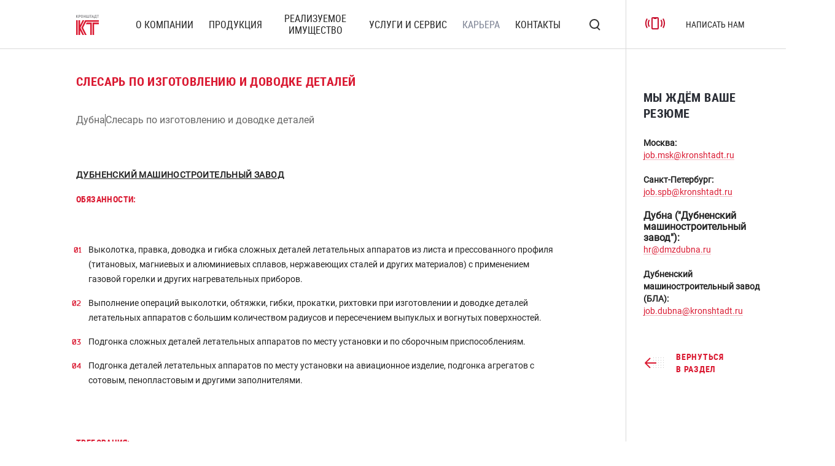

--- FILE ---
content_type: application/javascript; charset=UTF-8
request_url: https://kronshtadt.ru/_nuxt/06165a6.js
body_size: 3476
content:
(window.webpackJsonp=window.webpackJsonp||[]).push([[17],{1127:function(t,e,c){"use strict";var n=c(941);c.n(n).a},1128:function(t,e,c){(e=c(17)(!1)).push([t.i,".vacancy-cards-wrapper[data-v-7b6468b6]{grid-column:1/-1}.container__aside[data-v-7b6468b6]{padding-top:96px}@media(max-width:1023px){.container__aside .emails-wrapper[data-v-7b6468b6]{display:none}}.container__aside .title[data-v-7b6468b6]{margin-bottom:25px}.container__aside .contacts[data-v-7b6468b6]{margin-bottom:60px}.container__aside .contacts .contact[data-v-7b6468b6]{margin-bottom:20px}.container__aside .contacts .contact[data-v-7b6468b6]:last-child{margin-bottom:0}.container__aside .aside__region[data-v-7b6468b6]{color:#222;font-weight:600}.vacancies .container__content[data-v-7b6468b6]{padding-top:57px;padding-bottom:60px}.vacancies .select-wrapper[data-v-7b6468b6]{padding:15px 0}@media(max-width:1279px){.vacancies .select-wrapper[data-v-7b6468b6]{display:grid}}@media(min-width:1280px){.vacancies .select-wrapper[data-v-7b6468b6]{display:none}}.vacancies .select-wrapper[data-v-7b6468b6]  .el-select-dropdown{left:0!important}.vacancies .select-wrapper[data-v-7b6468b6]  .el-input__inner{text-transform:uppercase}@media(max-width:479px){.vacancies .select-wrapper .select-vacancies[data-v-7b6468b6]{grid-column:1/-1}}@media(min-width:480px)and (max-width:599px){.vacancies .select-wrapper .select-vacancies[data-v-7b6468b6]{grid-column:1/7}}@media(min-width:600px)and (max-width:767px){.vacancies .select-wrapper .select-vacancies[data-v-7b6468b6]{grid-column:1/7}}@media(min-width:768px)and (max-width:1023px){.vacancies .select-wrapper .select-vacancies[data-v-7b6468b6]{grid-column:1/6}}@media(min-width:1024px)and (max-width:1279px){.vacancies .select-wrapper .select-vacancies[data-v-7b6468b6]{grid-column:2/8}}@media(min-width:1024px){.vacancies .emails-duplicate[data-v-7b6468b6]{display:none}}.vacancies .no-vacancy[data-v-7b6468b6]{padding-top:60px;height:40vh}@media(max-width:1023px){.vacancies .no-vacancy[data-v-7b6468b6]{grid-column:1/-1}}@media(min-width:1024px){.vacancies .no-vacancy[data-v-7b6468b6]{grid-column:2/-1}}.vacancies .search-input[data-v-7b6468b6]{display:flex;max-width:320px;width:100%;border-bottom:2px solid hsla(0,0%,100%,.5)}.vacancies__search[data-v-7b6468b6]{width:inherit;background:transparent;border:none;outline:none}.vacancies__search-icon[data-v-7b6468b6]{width:40px}.vacancies__search-icon svg circle[data-v-7b6468b6],.vacancies__search-icon svg path[data-v-7b6468b6]{stroke:hsla(0,0%,100%,.5)}",""]),t.exports=e},1212:function(t,e,c){"use strict";c.r(e);c(14),c(15),c(12),c(16),c(22);var n=c(10),r=c(6),o=c(13),d=c(7),l=c(8),v=c(1),f=c(5),h=c(0),m=c(839),y=c(62);function x(t){var e=function(){if("undefined"==typeof Reflect||!Reflect.construct)return!1;if(Reflect.construct.sham)return!1;if("function"==typeof Proxy)return!0;try{return Date.prototype.toString.call(Reflect.construct(Date,[],(function(){}))),!0}catch(t){return!1}}();return function(){var c,n=Object(v.a)(t);if(e){var r=Object(v.a)(this).constructor;c=Reflect.construct(n,arguments,r)}else c=n.apply(this,arguments);return Object(l.a)(this,c)}}var w=function(t,e,c,desc){var n,r=arguments.length,o=r<3?e:null===desc?desc=Object.getOwnPropertyDescriptor(e,c):desc;if("object"===("undefined"==typeof Reflect?"undefined":Object(f.a)(Reflect))&&"function"==typeof Reflect.decorate)o=Reflect.decorate(t,e,c,desc);else for(var i=t.length-1;i>=0;i--)(n=t[i])&&(o=(r<3?n(o):r>3?n(e,c,o):n(e,c))||o);return r>3&&o&&Object.defineProperty(e,c,o),o},_=function(t){Object(d.a)(c,t);var e=x(c);function c(){return Object(r.a)(this,c),e.apply(this,arguments)}return Object(o.a)(c,[{key:"setProf",value:function(t){localStorage.removeItem("saveProf"),localStorage.setItem("saveProf",t)}},{key:"mounted",value:function(){this.city.isFilled?this.$emit("check",!1):this.$emit("check",!0)}},{key:"city",get:function(){return this.cities.filter((function(t){return 7===t.migxId}))[0]}}]),c}(Object(h.mixins)(m.a)),O=_=w([Object(h.Component)({fetch:function(t){return Object(n.a)(regeneratorRuntime.mark((function e(){var c,n;return regeneratorRuntime.wrap((function(e){for(;;)switch(e.prev=e.next){case 0:return c=t.store,n=t.error,e.prev=1,c.commit("vacancy/setRegion",0),e.next=5,c.dispatch("vacancy/fetchVacancies",{limit:8,offset:0});case 5:e.next=10;break;case 7:e.prev=7,e.t0=e.catch(1),n({statusCode:404,message:e.t0.message});case 10:case"end":return e.stop()}}),e,null,[[1,7]])})))()},head:function(){var t,e,c,n;return{title:"".concat((null===(t=y.contactStore.contactsAndSeo)||void 0===t?void 0:t.seo.vacancies.all.title)?null===(e=y.contactStore.contactsAndSeo)||void 0===e?void 0:e.seo.vacancies.all.title:y.vacancyStore.cities.filter((function(t){return 7===t.migxId}))[0].seoTitle),meta:[{hid:"description",name:"description",content:"".concat((null===(c=y.contactStore.contactsAndSeo)||void 0===c?void 0:c.seo.vacancies.all.description)?null===(n=y.contactStore.contactsAndSeo)||void 0===n?void 0:n.seo.vacancies.all.description:y.vacancyStore.cities.filter((function(t){return 7===t.migxId}))[0].seoDescription)}]}}})],_),j=(c(1127),c(11)),component=Object(j.a)(O,(function(){var t=this,e=t.$createElement,c=t._self._c||e;return c("div",{ref:"cardWrapper",staticClass:"vacancy-cards-wrapper",class:{"container__content-wrapper":!t.city.isFilled}},[t.vacancies.items?t._e():c("Heading",{staticClass:"no-vacancy",attrs:{tag:"h4",mods:"at-white"}},[t._v(t._s(t.$t("vacancy.noVacancy")))]),t._l(t.vacancies.items,(function(e,n){return c("div",{key:n,staticClass:"container__content-wrapper-item"},[c("div",{staticClass:"container__content"},[c("div",{on:{click:function(c){return t.setProf(e.prof)}}},[c("VacancyCard",{attrs:{item:e,path:"/career/vacancy/"+e.slug}})],1)])])}))],2)}),[],!1,null,"7b6468b6",null);e.default=component.exports},827:function(t,e,c){var content=c(838);"string"==typeof content&&(content=[[t.i,content,""]]),content.locals&&(t.exports=content.locals);(0,c(18).default)("12332391",content,!0,{sourceMap:!1})},837:function(t,e,c){"use strict";var n=c(827);c.n(n).a},838:function(t,e,c){(e=c(17)(!1)).push([t.i,'.vacancy-short-card[data-v-26295e3a]{position:relative;width:100%}.vacancy-short-card .city[data-v-26295e3a]{display:flex;align-items:center;grid-gap:16px;gap:16px;pointer-events:auto;position:relative;z-index:10;color:#da1a32}.vacancy-short-card .city img[data-v-26295e3a]{max-width:100px;max-height:24px;-o-object-fit:cover;object-fit:cover}.vacancy-short-card .city[data-v-26295e3a]:hover{cursor:pointer}.vacancy-short-card .title[data-v-26295e3a]{font-family:"roboto_condensedregular";position:relative;margin-bottom:62px;pointer-events:none}@media(max-width:479px){.vacancy-short-card .title[data-v-26295e3a]{max-width:200px}}@media(min-width:480px)and (max-width:599px){.vacancy-short-card .title[data-v-26295e3a]{max-width:300px}}@media(min-width:600px)and (max-width:1023px){.vacancy-short-card .title[data-v-26295e3a]{max-width:400px}}@media(min-width:1024px)and (max-width:1279px){.vacancy-short-card .title[data-v-26295e3a]{max-width:530px}}@media(min-width:1280px)and (max-width:1599px){.vacancy-short-card .title[data-v-26295e3a]{max-width:680px}}@media(min-width:1600px){.vacancy-short-card .title[data-v-26295e3a]{max-width:822px}}.vacancy-short-card .title a[data-v-26295e3a]{font-family:"roboto_condensedregular";color:#222}.vacancy-short-card .title .line[data-v-26295e3a]{display:inline;position:relative}.vacancy-short-card .title .line[data-v-26295e3a]:before{content:"";display:block;position:absolute;background:#c8102e;height:2px;left:0;right:calc(100% - 20px);top:calc(100% + 21px);transition:.3s ease}.vacancy-short-card .button-place[data-v-26295e3a]{display:flex;flex-direction:row;justify-content:center;align-items:center;position:absolute;right:0;top:0;width:56px;height:56px}.vacancy-short-card .button-place .button[data-v-26295e3a]{margin:auto}.vacancy-short-card .content--vacancy-short-card[data-v-26295e3a]{pointer-events:none}.vacancy-short-card:hover .title .line[data-v-26295e3a]:before{right:0}.vacancy-short-card .link[data-v-26295e3a]{position:absolute;bottom:0;left:0;pointer-events:auto;right:0;top:0}',""]),t.exports=e},839:function(t,e,c){"use strict";c(14),c(15),c(12),c(16),c(22);var n=c(10),r=c(6),o=c(13),d=c(7),l=c(8),v=c(1),f=c(5),h=c(0),m=c(191);c(64);function y(t){var e=function(){if("undefined"==typeof Reflect||!Reflect.construct)return!1;if(Reflect.construct.sham)return!1;if("function"==typeof Proxy)return!0;try{return Date.prototype.toString.call(Reflect.construct(Date,[],(function(){}))),!0}catch(t){return!1}}();return function(){var c,n=Object(v.a)(t);if(e){var r=Object(v.a)(this).constructor;c=Reflect.construct(n,arguments,r)}else c=n.apply(this,arguments);return Object(l.a)(this,c)}}var x=function(t,e,c,desc){var n,r=arguments.length,o=r<3?e:null===desc?desc=Object.getOwnPropertyDescriptor(e,c):desc;if("object"===("undefined"==typeof Reflect?"undefined":Object(f.a)(Reflect))&&"function"==typeof Reflect.decorate)o=Reflect.decorate(t,e,c,desc);else for(var i=t.length-1;i>=0;i--)(n=t[i])&&(o=(r<3?n(o):r>3?n(e,c,o):n(e,c))||o);return r>3&&o&&Object.defineProperty(e,c,o),o},w=function(t){Object(d.a)(c,t);var e=y(c);function c(){var t;return Object(r.a)(this,c),(t=e.apply(this,arguments)).state="",t.cities=["Все","Москва","Санкт-Петербург","Другие регионы","Дубна","Дубна"],t}return Object(o.a)(c,[{key:"handleOver",value:function(){this.state="hover"}},{key:"handleLeave",value:function(){this.state=""}},{key:"requirements",get:function(){return this.item.description.split("\r\n")}}]),c}(h.Vue);x([Object(h.Prop)({required:!0})],w.prototype,"item",void 0),x([Object(h.Prop)({default:[]})],w.prototype,"path",void 0);var _=w=x([Object(h.Component)({})],w),O=(c(837),c(11)),j=Object(O.a)(_,(function(){var t=this,e=t.$createElement,c=t._self._c||e;return c("div",{staticClass:"vacancy-short-card",on:{mouseenter:t.handleOver,mouseleave:t.handleLeave}},[c("NuxtLink",{staticClass:"link",attrs:{to:t.localePath(t.path)}}),c("div",{staticClass:"title"},[c("Paragraph",{staticClass:"line",attrs:{tag:"span",size:"lg"}},[t._v(t._s(t.item.title))])],1),t.item.urlcorp&&t.item.urlcorp.includes("https")?c("a",{staticClass:"city",attrs:{href:t.item.urlcorp,target:"_blank"}},[t._v(t._s(t.item.corp)),t.item.logocorp&&t.item.logocorp.includes("assets")?c("img",{attrs:{src:"https://kronshtadt.ru/"+t.item.logocorp}}):t._e()]):c("Paragraph",{staticClass:"city",attrs:{tag:"span",size:"md"}},[t._v(t._s(t.item.corp)),t.item.logocorp&&t.item.logocorp.includes("assets")?c("img",{attrs:{src:"https://kronshtadt.ru/"+t.item.logocorp}}):t._e()]),c("Paragraph",{staticClass:"content--vacancy-short-card"},[c("ul",t._l(t.requirements,(function(e,n){return e.length>0?c("li",{key:n},[t._v(t._s(e))]):t._e()})),0)]),c("div",{staticClass:"button-place"},[c("ButtonSmall",{staticClass:"button",attrs:{mod:"dim",tag:"nuxt-link",path:t.path,state:t.state}})],1)],1)}),[],!1,null,"26295e3a",null).exports,R=c(62);function k(t){var e=function(){if("undefined"==typeof Reflect||!Reflect.construct)return!1;if(Reflect.construct.sham)return!1;if("function"==typeof Proxy)return!0;try{return Date.prototype.toString.call(Reflect.construct(Date,[],(function(){}))),!0}catch(t){return!1}}();return function(){var c,n=Object(v.a)(t);if(e){var r=Object(v.a)(this).constructor;c=Reflect.construct(n,arguments,r)}else c=n.apply(this,arguments);return Object(l.a)(this,c)}}var S=function(t,e,c,desc){var n,r=arguments.length,o=r<3?e:null===desc?desc=Object.getOwnPropertyDescriptor(e,c):desc;if("object"===("undefined"==typeof Reflect?"undefined":Object(f.a)(Reflect))&&"function"==typeof Reflect.decorate)o=Reflect.decorate(t,e,c,desc);else for(var i=t.length-1;i>=0;i--)(n=t[i])&&(o=(r<3?n(o):r>3?n(e,c,o):n(e,c))||o);return r>3&&o&&Object.defineProperty(e,c,o),o},C=function(t){Object(d.a)(c,t);var e=k(c);function c(){var t;return Object(r.a)(this,c),(t=e.apply(this,arguments)).limit=8,t.offset=8,t}return Object(o.a)(c,[{key:"mounted",value:function(){this.handleScroll(),window.addEventListener("scroll",this.handleScroll)}},{key:"destroyed",value:function(){window.removeEventListener("scroll",this.handleScroll)}},{key:"handleScroll",value:function(){var t=this.$refs.cardWrapper.offsetHeight-600;this.vacancies&&window.scrollY>=t&&this.vacancies.hasMore&&(this.$store.dispatch("vacancy/fetchMoreVacancies",{region:R.vacancyStore.region,prof:R.vacancyStore.selectedProf,corp:R.vacancyStore.selectedCorp,limit:this.limit,offset:this.offset}),this.offset=this.offset+this.limit)}},{key:"watchOffsetReset",value:function(){this.offset=8}},{key:"vacancies",get:function(){return R.vacancyStore.vacancies}},{key:"cities",get:function(){return R.vacancyStore.cities}}]),c}(h.Vue);S([Object(h.Prop)({required:!0})],C.prototype,"offsetReset",void 0),S([Object(m.Debounce)(300),Object(m.Bind)()],C.prototype,"handleScroll",null),S([Object(h.Watch)("offsetReset")],C.prototype,"watchOffsetReset",null),C=S([Object(h.Component)({fetch:function(t){return Object(n.a)(regeneratorRuntime.mark((function e(){var c;return regeneratorRuntime.wrap((function(e){for(;;)switch(e.prev=e.next){case 0:if(c=t.store,0!==R.vacancyStore.cities.length){e.next=4;break}return e.next=4,c.dispatch("vacancy/fetchCities");case 4:case"end":return e.stop()}}),e)})))()},components:{VacancyCard:j},head:function(){return{title:"Вакансии"}}})],C);e.a=C},941:function(t,e,c){var content=c(1128);"string"==typeof content&&(content=[[t.i,content,""]]),content.locals&&(t.exports=content.locals);(0,c(18).default)("e7951abc",content,!0,{sourceMap:!1})}}]);

--- FILE ---
content_type: application/javascript; charset=UTF-8
request_url: https://kronshtadt.ru/_nuxt/90464a2.js
body_size: 5631
content:
(window.webpackJsonp=window.webpackJsonp||[]).push([[45],{1081:function(t,e,d){t.exports=d.p+"img/1ba7251.png"},1082:function(t,e,d){t.exports=d.p+"img/de48295.png"},1083:function(t,e,d){t.exports=d.p+"img/0e97e29.png"},1084:function(t,e,d){t.exports=d.p+"img/13b6da0.png"},1085:function(t,e,d){t.exports=d.p+"img/ba86162.png"},1086:function(t,e,d){t.exports=d.p+"img/1f9dcd8.png"},1087:function(t,e,d){"use strict";var r=d(924);d.n(r).a},1088:function(t,e,d){(e=d(17)(!1)).push([t.i,'.production[data-v-733f541e]{margin-top:80px}.production .production-container-title[data-v-733f541e]{width:100%;padding-top:51px;z-index:4;pointer-events:none}@media(max-width:767px){.production .production-container-title[data-v-733f541e]{position:relative;margin-bottom:47px}}@media(min-width:768px){.production .production-container-title[data-v-733f541e]{position:absolute}}.production .production-container-title .breadcrumbs[data-v-733f541e]{margin-bottom:10px;pointer-events:auto}.production .production-container-title .heading[data-v-733f541e]{margin-bottom:34px}@media(max-width:767px){.production .production-container-title .main-descriptions[data-v-733f541e]{max-width:419px}}@media(min-width:768px)and (max-width:1023px){.production .production-container-title .main-descriptions[data-v-733f541e]{max-width:412px}}@media(min-width:1024px)and (max-width:1279px){.production .production-container-title .main-descriptions[data-v-733f541e]{max-width:419px}}@media(min-width:1280px)and (max-width:1439px){.production .production-container-title .main-descriptions[data-v-733f541e]{max-width:504px}}@media(min-width:1440px){.production .production-container-title .main-descriptions[data-v-733f541e]{max-width:696px}}.production .production-container[data-v-733f541e]{display:grid}@media(max-width:767px){.production .production-container[data-v-733f541e]{grid-template-columns:1fr}}@media(min-width:768px){.production .production-container[data-v-733f541e]{grid-template-columns:repeat(2,1fr)}}.production .directory-card[data-v-733f541e]{background-color:#fff;position:relative;overflow:hidden;transition:.3s ease;transition-duration:.8s}@media(max-width:479px){.production .directory-card[data-v-733f541e]{height:239px}}@media(max-width:767px){.production .directory-card[data-v-733f541e]{padding:18px 30px 22px;border-top:1px solid #dadada}}@media(min-width:480px)and (max-width:767px){.production .directory-card[data-v-733f541e]{height:188px}}@media(min-width:768px){.production .directory-card[data-v-733f541e]{border-right:1px solid #dadada}.production .directory-card[data-v-733f541e]:last-child{border-right:none}}@media(min-width:768px)and (max-width:1023px){.production .directory-card[data-v-733f541e]{padding:258px 0 10px 27px;height:589px}}@media(min-width:1024px)and (max-width:1279px){.production .directory-card[data-v-733f541e]{padding:268px 0 10px 39px;height:579px}}@media(min-width:1280px)and (max-width:1439px){.production .directory-card[data-v-733f541e]{padding:298px 0 10px 44px;height:599px}}@media(min-width:1440px){.production .directory-card[data-v-733f541e]{padding:509px 0 10px 100px;height:880px}}.production .directory-card[data-v-733f541e]:hover{background-color:#f8f8f8}.production .directory-card:hover .image .wrap .hover[data-v-733f541e]{opacity:1}.production .directory-card .image[data-v-733f541e]{bottom:0;left:0;position:absolute;right:0;top:0;pointer-events:none}.production .directory-card .image .wrap[data-v-733f541e]{position:relative}@media(max-width:479px){.production .directory-card .image .wrap[data-v-733f541e]{max-height:100%}.production .directory-card .image .wrap.first[data-v-733f541e]{top:17px;bottom:22px;max-height:200px}.production .directory-card .image .wrap.second[data-v-733f541e]{top:29px;max-height:168px}.production .directory-card .image .wrap.third[data-v-733f541e]{top:23px;max-height:199px}}@media(min-width:480px)and (max-width:767px){.production .directory-card .image .wrap.first[data-v-733f541e]{top:-9px}.production .directory-card .image .wrap.second[data-v-733f541e]{top:4px}.production .directory-card .image .wrap.third[data-v-733f541e]{top:-5px}}@media(max-width:767px){.production .directory-card .image .wrap[data-v-733f541e]{height:100%}.production .directory-card .image .wrap img[data-v-733f541e]{max-height:100%;width:auto}}@media(min-width:768px)and (max-width:1023px){.production .directory-card .image .wrap.first[data-v-733f541e]{top:93px}.production .directory-card .image .wrap.second[data-v-733f541e]{top:135px}.production .directory-card .image .wrap.third[data-v-733f541e]{top:109px}}@media(min-width:1024px)and (max-width:1279px){.production .directory-card .image .wrap.first[data-v-733f541e]{top:37px}.production .directory-card .image .wrap.second[data-v-733f541e],.production .directory-card .image .wrap.third[data-v-733f541e]{top:50px}}@media(min-width:1280px)and (max-width:1439px){.production .directory-card .image .wrap.first[data-v-733f541e]{top:22px}.production .directory-card .image .wrap.second[data-v-733f541e]{top:42px}.production .directory-card .image .wrap.third[data-v-733f541e]{top:59px}}@media(min-width:1440px){.production .directory-card .image .wrap.first[data-v-733f541e]{top:104px}.production .directory-card .image .wrap.second[data-v-733f541e]{top:151px}.production .directory-card .image .wrap.third[data-v-733f541e]{top:90px}}.production .directory-card .image .wrap .stroke[data-v-733f541e]{bottom:0;position:absolute;right:0;top:0;z-index:1}.production .directory-card .image .wrap .hover[data-v-733f541e]{bottom:0;position:absolute;right:0;top:0;z-index:2;opacity:0;transition:.3s ease;transition-duration:.8s}.production .directory-card .number[data-v-733f541e]{position:relative;z-index:3;color:#d3d3d3;font-family:"Bender";font-size:15px;font-weight:700;line-height:30px;pointer-events:none}@media(max-width:1279px){.production .directory-card .number[data-v-733f541e]{margin-bottom:5px}}@media(min-width:1280px)and (max-width:1599px){.production .directory-card .number[data-v-733f541e]{margin-bottom:4px}}@media(min-width:1600px){.production .directory-card .number[data-v-733f541e]{margin-bottom:15px}}.production .directory-card .title[data-v-733f541e]{z-index:3;color:#222;font-family:"roboto_condensedregular";font-weight:400;position:relative;pointer-events:none}@media(max-width:767px){.production .directory-card .title[data-v-733f541e]{height:56px;max-width:400px}}@media(min-width:768px)and (max-width:1023px){.production .directory-card .title[data-v-733f541e]{height:93px;max-width:190px}}@media(min-width:1024px)and (max-width:1279px){.production .directory-card .title[data-v-733f541e]{height:83px;max-width:196px}}@media(min-width:1280px)and (max-width:1599px){.production .directory-card .title[data-v-733f541e]{height:84px;max-width:252px}}@media(max-width:1599px){.production .directory-card .title[data-v-733f541e]{margin-bottom:17px}}@media(min-width:1440px){.production .directory-card .title[data-v-733f541e]{height:113px;max-width:438px;margin-bottom:33px}}.production .directory-card .title[data-v-733f541e]:after{content:"";display:block;position:absolute;top:100%;background:#c8102e;height:3px;width:20px}.production .directory-card .description[data-v-733f541e]{position:relative;z-index:3;color:#666;pointer-events:none}@media(max-width:767px){.production .directory-card .description[data-v-733f541e]{max-width:420px}}@media(min-width:768px)and (max-width:1023px){.production .directory-card .description[data-v-733f541e]{max-width:157px}}@media(min-width:1024px)and (max-width:1279px){.production .directory-card .description[data-v-733f541e]{max-width:236px}}@media(min-width:1280px)and (max-width:1599px){.production .directory-card .description[data-v-733f541e]{max-width:312px}}@media(min-width:1600px){.production .directory-card .description[data-v-733f541e]{max-width:378px}}.production .directory-card .link[data-v-733f541e]{-webkit-appearance:none;-moz-appearance:none;appearance:none}.production .directory-card .link[data-v-733f541e]:before{content:"";position:absolute;top:0;right:0;bottom:0;left:0}.production__link[data-v-733f541e]{position:relative;display:inline-block;font-size:16px;line-height:25px;color:#666;margin-bottom:16px;-webkit-text-decoration:underline #666;text-decoration:underline #666;z-index:2;pointer-events:auto}',""]),t.exports=e},1205:function(t,e,d){"use strict";d.r(e);d(76),d(48),d(38),d(50),d(14),d(15),d(12),d(16),d(22);var r=d(10),n=d(35),o=d(6),c=d(13),h=d(7),l=d(8),m=d(1),f=d(5),x=d(0),v=d(62),w=d(881),y=d(269);function O(object,t){var e=Object.keys(object);if(Object.getOwnPropertySymbols){var d=Object.getOwnPropertySymbols(object);t&&(d=d.filter((function(t){return Object.getOwnPropertyDescriptor(object,t).enumerable}))),e.push.apply(e,d)}return e}function j(t){for(var i=1;i<arguments.length;i++){var source=null!=arguments[i]?arguments[i]:{};i%2?O(Object(source),!0).forEach((function(e){Object(n.a)(t,e,source[e])})):Object.getOwnPropertyDescriptors?Object.defineProperties(t,Object.getOwnPropertyDescriptors(source)):O(Object(source)).forEach((function(e){Object.defineProperty(t,e,Object.getOwnPropertyDescriptor(source,e))}))}return t}function k(t){var e=function(){if("undefined"==typeof Reflect||!Reflect.construct)return!1;if(Reflect.construct.sham)return!1;if("function"==typeof Proxy)return!0;try{return Date.prototype.toString.call(Reflect.construct(Date,[],(function(){}))),!0}catch(t){return!1}}();return function(){var d,r=Object(m.a)(t);if(e){var n=Object(m.a)(this).constructor;d=Reflect.construct(r,arguments,n)}else d=r.apply(this,arguments);return Object(l.a)(this,d)}}var _=function(t,e,d,desc){var r,n=arguments.length,o=n<3?e:null===desc?desc=Object.getOwnPropertyDescriptor(e,d):desc;if("object"===("undefined"==typeof Reflect?"undefined":Object(f.a)(Reflect))&&"function"==typeof Reflect.decorate)o=Reflect.decorate(t,e,d,desc);else for(var i=t.length-1;i>=0;i--)(r=t[i])&&(o=(n<3?r(o):n>3?r(e,d,o):r(e,d))||o);return n>3&&o&&Object.defineProperty(e,d,o),o},C=d(1081),W=d(1082),R=d(1083),P=d(1084),z=d(1085),S=d(1086),H=function(t){Object(h.a)(d,t);var e=k(d);function d(){var t;return Object(o.a)(this,d),(t=e.apply(this,arguments)).images=[C,R,z,z],t.imageHover=[W,P,S,S],t.descriptions=["production.cards.unmannedSystems","production.cards.onboardSystems","production.cards.jointProjects","production.cards.simulators","production.cards.interactiveExhibitions"],t}return Object(c.a)(d,[{key:"beforeMount",value:function(){Object(y.nextTick)((function(){window.scrollTo(0,0)}))}},{key:"directories",get:function(){return v.productStore.directories}},{key:"flagship",get:function(){return v.productStore.flagship}},{key:"directoryCards",get:function(){var t=this;return this.directories.items.map((function(e,d){return j(j({},e),{},{image:t.images[d],imageHover:t.imageHover[d],description:t.descriptions[d]})}))}}]),d}(x.Vue),I=H=_([Object(x.Component)({fetch:function(t){return Object(r.a)(regeneratorRuntime.mark((function e(){var d,r;return regeneratorRuntime.wrap((function(e){for(;;)switch(e.prev=e.next){case 0:return d=t.store,r=t.error,e.prev=1,e.next=4,d.dispatch("product/fetchDirectories");case 4:return e.next=6,d.dispatch("product/fetchFlagship");case 6:e.next=11;break;case 8:e.prev=8,e.t0=e.catch(1),r({statusCode:404,message:e.t0.message});case 11:case"end":return e.stop()}}),e,null,[[1,8]])})))()},layout:"main",components:{FlagshipCard:w.a},scrollToTop:!0,head:function(){var t,e;return{title:"".concat(null===(t=v.productStore.directories)||void 0===t?void 0:t.seo.title),meta:[{hid:"description",name:"description",content:"".concat(null===(e=v.productStore.directories)||void 0===e?void 0:e.seo.description)}]}}})],H),D=(d(1087),d(11)),component=Object(D.a)(I,(function(){var t=this,e=t.$createElement,d=t._self._c||e;return d("div",{staticClass:"production"},[d("div",{staticClass:"production-container-title"},[d("div",{staticClass:"container"},[d("div",{staticClass:"container__content"},[d("div",{staticClass:"production-heading-wrapper"},[d("Breadcrumbs"),d("Heading",{attrs:{tag:"h1",mods:"at-white"}},[t._v(t._s(t.$t("header.production")))]),d("NuxtLink",{staticClass:"production__link",attrs:{to:t.localePath("/quality-privacy")}},[t._v(t._s(t.$t("production.qualityPolicy")))]),d("Paragraph",{staticClass:"main-descriptions",attrs:{size:"md"}},[t._v(t._s(t.$t("production.mainDescriptions")))])],1)])])]),d("div",{staticClass:"production-container"},t._l(t.directoryCards,(function(e,r){return d("div",{key:r,staticClass:"directory-card"},[d("NuxtLink",{staticClass:"link",attrs:{to:t.localePath("/production/"+e.slug)}}),d("div",{staticClass:"image"},[d("div",{staticClass:"wrap",class:{first:0===r,second:1===r,third:2===r}},[d("img",{staticClass:"hover",attrs:{src:e.imageHover}}),d("img",{staticClass:"stroke",attrs:{src:e.image}})])]),d("div",{staticClass:"number"},[t._v(t._s(("0"+(r+1)).slice(-2)))]),d("div",{staticClass:"title"},[d("Paragraph",{attrs:{size:"extra"}},[t._v(t._s(e.label))])],1),d("div",{staticClass:"description"},[d("Paragraph",{attrs:{size:"sm"}},[t._v(t._s(t.$t(e.description)))])],1)],1)})),0),t.flagship?d("div",{staticClass:"flagship-wrapper"},[d("FlagshipCard",{attrs:{item:t.flagship}})],1):t._e()])}),[],!1,null,"733f541e",null);e.default=component.exports},841:function(t,e,d){var content=d(868);"string"==typeof content&&(content=[[t.i,content,""]]),content.locals&&(t.exports=content.locals);(0,d(18).default)("7a63570a",content,!0,{sourceMap:!1})},862:function(t,e,d){t.exports=d.p+"img/d48a937.png"},863:function(t,e,d){t.exports=d.p+"img/5f46864.png"},864:function(t,e,d){t.exports=d.p+"img/354e7ae.png"},865:function(t,e,d){t.exports=d.p+"img/7a2adaa.png"},866:function(t,e,d){t.exports=d.p+"img/a6dedd3.png"},867:function(t,e,d){"use strict";var r=d(841);d.n(r).a},868:function(t,e,d){(e=d(17)(!1)).push([t.i,'.flagship-card[data-v-a2981576]{background:linear-gradient(180deg,#2a2d35,#454953 63.54%,#565b66 74.48%,#5d626c 80.73%,#4a4f5b 95.83%,#4b505c)}.flagship-card .flagship[data-v-a2981576]{display:flex;flex-direction:column;justify-content:center;align-items:flex-start;grid-row:1;height:100%;width:100%}@media(max-width:767px){.flagship-card .flagship[data-v-a2981576]{display:none}}@media(min-width:768px)and (max-width:1023px){.flagship-card .flagship[data-v-a2981576]{grid-column:1/5;margin-left:-32px;width:calc(100% + 90px)}}@media(min-width:1024px)and (max-width:1439px){.flagship-card .flagship[data-v-a2981576]{grid-column:1/7;margin-left:-40px;width:calc(100px + 100%)}}@media(min-width:1440px){.flagship-card .flagship[data-v-a2981576]{grid-column:1/8;margin-left:-60px;width:calc(100% + 75px)}}.flagship-card .flagship img[data-v-a2981576]{position:absolute}@media(min-width:768px)and (max-width:1023px){.flagship-card .flagship img[data-v-a2981576]{bottom:-8px;height:458px;right:0;width:813px}}@media(min-width:1024px)and (max-width:1279px){.flagship-card .flagship img[data-v-a2981576]{bottom:0;height:510px;right:0;width:906px}}@media(min-width:1280px)and (max-width:1439px){.flagship-card .flagship img[data-v-a2981576]{bottom:-56px;height:656px;right:-25px;width:1166px}}@media(min-width:1440px){.flagship-card .flagship img[data-v-a2981576]{bottom:-70px;height:958px;right:0;width:1704px}}.flagship-card .flagship-mobile[data-v-a2981576]{position:relative}@media(max-width:479px){.flagship-card .flagship-mobile[data-v-a2981576]{margin-bottom:24px;margin-left:-24px;width:calc(100% + 24px)}}@media(min-width:480px)and (max-width:767px){.flagship-card .flagship-mobile[data-v-a2981576]{margin-bottom:14px;margin-left:-32px;width:calc(100% + 32px)}}@media(max-width:767px){.flagship-card .flagship-mobile[data-v-a2981576]{display:flex}}@media(min-width:768px){.flagship-card .flagship-mobile[data-v-a2981576]{display:none}}.flagship-card .flagship-mobile img[data-v-a2981576]{height:auto;position:relative}@media(max-width:479px){.flagship-card .flagship-mobile img[data-v-a2981576]{left:-25px;width:calc(100% + 25px)}}@media(min-width:480px)and (max-width:767px){.flagship-card .flagship-mobile img[data-v-a2981576]{left:-30px;width:calc(100% + 30px)}}.flagship-card .flagship[data-v-a2981576],.flagship-card .flagship-mobile[data-v-a2981576]{overflow:hidden;position:relative}@media(max-width:767px){.flagship-card .flagship[data-v-a2981576],.flagship-card .flagship-mobile[data-v-a2981576]{align-self:flex-start}}@media(min-width:768px){.flagship-card .flagship[data-v-a2981576],.flagship-card .flagship-mobile[data-v-a2981576]{align-self:center}}.flagship-card .flagship-mobile canvas[data-v-a2981576],.flagship-card .flagship canvas[data-v-a2981576]{position:absolute;right:0}@media(max-width:1279px){.flagship-card .flagship-mobile canvas[data-v-a2981576],.flagship-card .flagship canvas[data-v-a2981576]{transform:translateY(-15px)}}.flagship-card .wrapper[data-v-a2981576]{display:flex;flex-direction:column;justify-content:flex-start;align-items:flex-start;grid-column-gap:inherit;-moz-column-gap:inherit;column-gap:inherit;grid-row:1;position:relative}@media(max-width:767px){.flagship-card .wrapper[data-v-a2981576]{grid-column:1/-1;padding:46px 0 60px}}@media(min-width:768px)and (max-width:1023px){.flagship-card .wrapper[data-v-a2981576]{grid-column:6/-1;padding:69px 0 60px}}@media(min-width:1024px)and (max-width:1279px){.flagship-card .wrapper[data-v-a2981576]{grid-column:8/16;max-width:520px;padding:60px 0}}@media(min-width:1280px)and (max-width:1439px){.flagship-card .wrapper[data-v-a2981576]{grid-column:8/14;padding:50px 0 60px}}@media(min-width:1280px){.flagship-card .wrapper[data-v-a2981576]{max-width:570px}}@media(min-width:1440px){.flagship-card .wrapper[data-v-a2981576]{padding:109px 0 100px}}@media(min-width:1440px)and (max-width:1699px){.flagship-card .wrapper[data-v-a2981576]{grid-column:8/14}}@media(min-width:1700px){.flagship-card .wrapper[data-v-a2981576]{grid-column:8/13}}.flagship-card .description[data-v-a2981576]{color:#fff}@media(max-width:479px){.flagship-card .description[data-v-a2981576]{margin-bottom:26px}}@media(max-width:767px){.flagship-card .description[data-v-a2981576]{max-width:400px}}@media(min-width:480px)and (max-width:767px){.flagship-card .description[data-v-a2981576]{margin-bottom:36px}}@media(min-width:768px)and (max-width:1023px){.flagship-card .description[data-v-a2981576]{margin-bottom:26px}}@media(min-width:1024px)and (max-width:1279px){.flagship-card .description[data-v-a2981576]{margin-bottom:46px}}@media(min-width:1280px)and (max-width:1439px){.flagship-card .description[data-v-a2981576]{margin-bottom:36px}}@media(min-width:1440px){.flagship-card .description[data-v-a2981576]{margin-bottom:72px}}@media(min-width:480px)and (max-width:767px){.flagship-card .title-wrapper[data-v-a2981576]{max-width:270px}}@media(max-width:767px){.flagship-card .title-wrapper[data-v-a2981576]{margin-bottom:35px}}@media(min-width:768px)and (max-width:1023px){.flagship-card .title-wrapper[data-v-a2981576]{margin-bottom:29px;max-width:338px}}@media(min-width:1024px)and (max-width:1279px){.flagship-card .title-wrapper[data-v-a2981576]{margin-bottom:30px}}@media(min-width:1280px)and (max-width:1439px){.flagship-card .title-wrapper[data-v-a2981576]{margin-bottom:34px}}@media(min-width:1440px){.flagship-card .title-wrapper[data-v-a2981576]{margin-bottom:23px}}.flagship-card .title[data-v-a2981576]{color:#da1a32;font-family:"roboto_condensedbold";letter-spacing:.02em;position:relative;text-transform:uppercase}@media(max-width:767px){.flagship-card .title[data-v-a2981576]{font-size:18px;line-height:25px;max-width:270px}}@media(min-width:768px)and (max-width:1023px){.flagship-card .title[data-v-a2981576]{font-size:20px;line-height:25px;max-width:295px}}@media(min-width:1024px)and (max-width:1439px){.flagship-card .title[data-v-a2981576]{font-size:30px;line-height:40px;max-width:437px}}@media(min-width:1440px){.flagship-card .title[data-v-a2981576]{font-size:35px;line-height:50px;max-width:596px}}.flagship-card .title[data-v-a2981576]:before{content:"";display:block;position:absolute;background:#fff;bottom:-2px;right:100%;top:-3px}@media(max-width:1023px){.flagship-card .title[data-v-a2981576]:before{width:10px}}@media(min-width:1024px){.flagship-card .title[data-v-a2981576]:before{width:12px}}.flagship-card .title>span[data-v-a2981576]{display:inline-flex;flex-direction:row;justify-content:flex-start;align-items:flex-start;background-color:#fff;position:relative}.flagship-card .title>span>span[data-v-a2981576]{display:inline-block}.flagship-card .title>span>span[data-v-a2981576]:before{bottom:100%;height:3px}.flagship-card .title>span>span[data-v-a2981576]:after,.flagship-card .title>span>span[data-v-a2981576]:before{content:"";display:block;position:absolute;background-color:#fff;left:0;right:0}.flagship-card .title>span>span[data-v-a2981576]:after{height:2px;top:100%}.flagship-card .title>span[data-v-a2981576]:after{content:"";display:block;position:relative;background:#fff;height:25px;top:0}@media(max-width:1023px){.flagship-card .title>span[data-v-a2981576]:after{width:10px}}@media(min-width:1024px){.flagship-card .title>span[data-v-a2981576]:after{width:12px}}.flagship-card .title>span[data-v-a2981576]:last-child:after{content:"";display:block;position:absolute;content:" ";background:linear-gradient(-45deg,transparent 7px,#fff 0);top:0;left:100%;height:calc(100% + 2px)}@media(max-width:1023px){.flagship-card .title>span[data-v-a2981576]:last-child:after{width:10px}}@media(min-width:1024px){.flagship-card .title>span[data-v-a2981576]:last-child:after{width:12px}}.flagship-card .button[data-v-a2981576]{min-width:192px}',""]),t.exports=e},881:function(t,e,d){"use strict";d(14),d(15),d(12),d(16),d(64);var r=d(6),n=d(13),o=d(7),c=d(8),h=d(1),l=d(5),m=d(0);function f(t){var e=function(){if("undefined"==typeof Reflect||!Reflect.construct)return!1;if(Reflect.construct.sham)return!1;if("function"==typeof Proxy)return!0;try{return Date.prototype.toString.call(Reflect.construct(Date,[],(function(){}))),!0}catch(t){return!1}}();return function(){var d,r=Object(h.a)(t);if(e){var n=Object(h.a)(this).constructor;d=Reflect.construct(r,arguments,n)}else d=r.apply(this,arguments);return Object(c.a)(this,d)}}var x=function(t,e,d,desc){var r,n=arguments.length,o=n<3?e:null===desc?desc=Object.getOwnPropertyDescriptor(e,d):desc;if("object"===("undefined"==typeof Reflect?"undefined":Object(l.a)(Reflect))&&"function"==typeof Reflect.decorate)o=Reflect.decorate(t,e,d,desc);else for(var i=t.length-1;i>=0;i--)(r=t[i])&&(o=(n<3?r(o):n>3?r(e,d,o):r(e,d))||o);return n>3&&o&&Object.defineProperty(e,d,o),o},v=d(862),w=d(863),y=function(t){Object(o.a)(c,t);var e=f(c);function c(){var t;return Object(r.a)(this,c),(t=e.apply(this,arguments)).flagshipImage=v,t.flagshipCutImage=w,t.ctx=null,t.sprite=new Image,t.isManualControl=!1,t.lastScroll=0,t.flagship={width:1500,height:750,viewWidth:930,viewHeight:375,offsetHeight:375,decrement:50},t.animeOptions={speed:4,framesQuanity:0,currentFrame:0,isRun:!1,halfIsDone:!1},t.frameIndex=0,t.tickSpinning=0,t.rightOffset=0,t}return Object(n.a)(c,[{key:"mounted",value:function(){this.canvasInit(),window.addEventListener("scroll",this.flagshipAnime,!1)}},{key:"canvasInit",value:function(){this.rightOffset=this.flagship.viewWidth/2,this.animeOptions.currentFrame=0,window.innerWidth>=1280?(this.sprite.src=d(864),this.flagship={width:1500,height:750,viewWidth:930,viewHeight:375,offsetHeight:375,decrement:50}):window.innerWidth>320?(this.sprite.src=d(865),this.flagship={width:775,height:387.5,viewWidth:480.5,viewHeight:193.75,offsetHeight:193.75,decrement:50}):(this.sprite.src=d(866),this.flagship={width:485,height:242.5,viewWidth:300.7,viewHeight:121.25,offsetHeight:121.25,decrement:40});var t=window.innerWidth<768?"js-flagship-mobile":"js-flagship-tablet",e=window.innerWidth<768?"js-flagship-container-mobile":"js-flagship-container-tablet",canvas=document.getElementById(t),r=document.getElementById(e);r.style.maxWidth="".concat(this.flagship.viewWidth,"px"),r.style.height="".concat(this.flagship.viewWidth/2,"px"),canvas.width=this.flagship.viewWidth,canvas.height=this.flagship.viewWidth/2,this.animeOptions.framesQuanity=this.flagship.viewWidth/this.animeOptions.speed,this.ctx=canvas.getContext("2d"),this.ctx.imageSmoothingQuality="high",this.sprite.onload=this.moveManual}},{key:"moveAuto",value:function(){}},{key:"moveManual",value:function(){var t,e=null===(t=document.getElementById("js-flagship-card"))||void 0===t?void 0:t.getBoundingClientRect(),d=this.flagship.viewWidth/2/100,r=e.top+e.height/2,n=innerHeight-r,o=Math.floor(n/(window.innerHeight/2)*100),c=0===window.scrollY?1:window.scrollY;this.lastScroll;this.ctx.clearRect(0,0,this.flagship.viewWidth,this.flagship.viewWidth/2),this.ctx.drawImage(this.sprite,this.flagship.width-this.rightOffset,this.flagship.offsetHeight-this.flagship.decrement+this.frameIndex*(this.flagship.viewHeight+this.flagship.offsetHeight),this.flagship.viewWidth,this.flagship.viewWidth/2,0,0,this.flagship.viewWidth,this.flagship.viewWidth/2),this.tickSpinning>3?(this.frameIndex=this.frameIndex>=5?0:this.frameIndex+1,this.tickSpinning=0):this.rightOffset<=this.flagship.viewWidth&&this.tickSpinning++,this.rightOffset=this.flagship.viewWidth/2+d*o,this.rightOffset>this.flagship.viewWidth?this.rightOffset=this.flagship.viewWidth:this.rightOffset<this.flagship.viewWidth/2&&this.rightOffset<this.flagship.viewWidth&&(this.rightOffset=this.flagship.viewWidth/2),this.animeOptions.currentFrame++,this.lastScroll=window.scrollY}},{key:"flagshipAnime",value:function(){requestAnimationFrame(this.moveManual);var t,e=null===(t=document.getElementById("js-flagship-card"))||void 0===t?void 0:t.getBoundingClientRect();e.top+e.height/2<=window.innerHeight&&window.requestAnimationFrame(this.moveManual)}},{key:"destroyed",value:function(){window.removeEventListener("scroll",this.flagshipAnime,!1)}},{key:"titleStrings",get:function(){var t;return null===(t=this.item.title)||void 0===t?void 0:t.split(" ")}}]),c}(m.Vue);x([Object(m.Prop)({required:!0})],y.prototype,"item",void 0);var O=y=x([m.Component],y),j=(d(867),d(11)),component=Object(j.a)(O,(function(){var t=this,e=t.$createElement,d=t._self._c||e;return d("div",{staticClass:"flagship-card container",attrs:{id:"js-flagship-card"}},[t._m(0),d("div",{staticClass:"wrapper"},[d("div",{staticClass:"title-wrapper"},[d("div",{staticClass:"title"},t._l(t.titleStrings,(function(e){return d("span",[d("span",[t._v(t._s(e))])])})),0)]),t._m(1),d("Paragraph",{staticClass:"description",attrs:{size:"md"}},[t._v(t._s(t.item.description))]),d("Button",{staticClass:"button",attrs:{arrowSize:"md",tag:"nuxt-link",mod:"bright main-size",path:"/products/"+t.item.slug}},[t._v(t._s(t.$t("common.more")))])],1)])}),[function(){var t=this.$createElement,e=this._self._c||t;return e("div",{staticClass:"flagship",attrs:{id:"js-flagship-container-tablet"}},[e("canvas",{attrs:{id:"js-flagship-tablet"}})])},function(){var t=this.$createElement,e=this._self._c||t;return e("div",{staticClass:"flagship-mobile",attrs:{id:"js-flagship-container-mobile"}},[e("canvas",{attrs:{id:"js-flagship-mobile"}})])}],!1,null,"a2981576",null);e.a=component.exports},924:function(t,e,d){var content=d(1088);"string"==typeof content&&(content=[[t.i,content,""]]),content.locals&&(t.exports=content.locals);(0,d(18).default)("756c6838",content,!0,{sourceMap:!1})}}]);

--- FILE ---
content_type: application/javascript; charset=UTF-8
request_url: https://kronshtadt.ru/_nuxt/39263f2.js
body_size: 4029
content:
(window.webpackJsonp=window.webpackJsonp||[]).push([[56],{1104:function(t,e,r){"use strict";var n=r(932);r.n(n).a},1105:function(t,e,r){(e=r(17)(!1)).push([t.i,".services[data-v-5853f5ae]{padding-top:132px}@media(max-width:1023px){.wrapper[data-v-5853f5ae]{grid-column:1/-1}}@media(min-width:1024px){.wrapper[data-v-5853f5ae]{grid-column:2/-1}}.crumbs[data-v-5853f5ae]{margin-bottom:7px}.title[data-v-5853f5ae]{margin-bottom:34px}.text[data-v-5853f5ae]{margin-bottom:112px;max-width:696px}",""]),t.exports=e},1209:function(t,e,r){"use strict";r.r(e);r(76),r(48),r(38),r(50),r(14),r(15),r(12),r(16),r(22);var n=r(10),o=r(35),c=r(6),d=r(13),l=r(7),f=r(8),m=r(1),v=r(5),h=r(0),x=r(269),w=r(882),y=r(883),_=r(62);function j(object,t){var e=Object.keys(object);if(Object.getOwnPropertySymbols){var r=Object.getOwnPropertySymbols(object);t&&(r=r.filter((function(t){return Object.getOwnPropertyDescriptor(object,t).enumerable}))),e.push.apply(e,r)}return e}function O(t){for(var i=1;i<arguments.length;i++){var source=null!=arguments[i]?arguments[i]:{};i%2?j(Object(source),!0).forEach((function(e){Object(o.a)(t,e,source[e])})):Object.getOwnPropertyDescriptors?Object.defineProperties(t,Object.getOwnPropertyDescriptors(source)):j(Object(source)).forEach((function(e){Object.defineProperty(t,e,Object.getOwnPropertyDescriptor(source,e))}))}return t}function I(t){var e=function(){if("undefined"==typeof Reflect||!Reflect.construct)return!1;if(Reflect.construct.sham)return!1;if("function"==typeof Proxy)return!0;try{return Date.prototype.toString.call(Reflect.construct(Date,[],(function(){}))),!0}catch(t){return!1}}();return function(){var r,n=Object(m.a)(t);if(e){var o=Object(m.a)(this).constructor;r=Reflect.construct(n,arguments,o)}else r=n.apply(this,arguments);return Object(f.a)(this,r)}}var R=function(t,e,r,desc){var n,o=arguments.length,c=o<3?e:null===desc?desc=Object.getOwnPropertyDescriptor(e,r):desc;if("object"===("undefined"==typeof Reflect?"undefined":Object(v.a)(Reflect))&&"function"==typeof Reflect.decorate)c=Reflect.decorate(t,e,r,desc);else for(var i=t.length-1;i>=0;i--)(n=t[i])&&(c=(o<3?n(c):o>3?n(e,r,c):n(e,r))||c);return o>3&&c&&Object.defineProperty(e,r,c),c},k=function(t){Object(l.a)(r,t);var e=I(r);function r(){return Object(c.a)(this,r),e.apply(this,arguments)}return Object(d.a)(r,[{key:"beforeMount",value:function(){Object(x.nextTick)((function(){window.scrollTo(0,0)}))}},{key:"servicesCards",get:function(){return _.serviceStore.services.services.map((function(t,e){return O(O({},t),{},{image:_.contentStore.images[e>3?e-(e-e%4)/4*4:e]})}))}}]),r}(h.Vue),Z=k=R([Object(h.Component)({fetch:function(t){return Object(n.a)(regeneratorRuntime.mark((function e(){var r,n,o;return regeneratorRuntime.wrap((function(e){for(;;)switch(e.prev=e.next){case 0:return r=t.store,n=t.error,o=t.route,e.prev=1,e.next=4,r.dispatch("service/fetchServices",o.params.slug);case 4:e.next=9;break;case 6:e.prev=6,e.t0=e.catch(1),n({statusCode:404,message:e.t0.message});case 9:case"end":return e.stop()}}),e,null,[[1,6]])})))()},layout:"main",components:{CardsWrapper:w.a,LinkCard:y.a},scrollToTop:!0,head:function(){return{title:"".concat(_.serviceStore.services.seo.title),meta:[{hid:"description",name:"description",content:"".concat(_.serviceStore.services.seo.description)}]}}})],k),C=(r(1104),r(11)),component=Object(C.a)(Z,(function(){var t=this,e=t.$createElement,r=t._self._c||e;return r("div",{staticClass:"services"},[r("div",{staticClass:"container"},[r("div",{staticClass:"wrapper"},[r("div",{staticClass:"crumbs"},[r("Breadcrumbs")],1),r("div",{staticClass:"title"},[r("Heading",{attrs:{mods:"at-white"}},[t._v(t._s(t.$t("header.servicesAndService")))])],1),r("div",{staticClass:"text"},[r("Paragraph",[t._v(t._s(t.$t("servicesAndService.mainDescriptions")))])],1)])]),r("CardsWrapper",{attrs:{mods:"two-columns"}},t._l(t.servicesCards,(function(t,e){return r("LinkCard",{key:e,attrs:{item:t,path:"/services/"+t.slug,index:e}})})),1)],1)}),[],!1,null,"5853f5ae",null);e.default=component.exports},845:function(t,e,r){var content=r(876);"string"==typeof content&&(content=[[t.i,content,""]]),content.locals&&(t.exports=content.locals);(0,r(18).default)("2080d762",content,!0,{sourceMap:!1})},846:function(t,e,r){var content=r(878);"string"==typeof content&&(content=[[t.i,content,""]]),content.locals&&(t.exports=content.locals);(0,r(18).default)("4437ffb2",content,!0,{sourceMap:!1})},875:function(t,e,r){"use strict";var n=r(845);r.n(n).a},876:function(t,e,r){(e=r(17)(!1)).push([t.i,'.cards-container[data-v-5e501511]{border-top:1px solid #dadada;display:grid}@media(max-width:1023px){.cards-container[data-v-5e501511]{grid-template-columns:1fr}}@media(min-width:1024px)and (max-width:1279px){.cards-container[data-v-5e501511]{grid-template-columns:1fr 1fr}}@media(min-width:1280px){.cards-container[data-v-5e501511]{grid-template-columns:1fr 1fr 1fr}}.cards-container--default[data-v-5e501511]  .card__description{max-width:444px}@media(max-width:1023px){.cards-container--two-columns[data-v-5e501511]{grid-template-columns:1fr}}@media(min-width:1024px){.cards-container--two-columns[data-v-5e501511]{grid-template-columns:1fr 1fr}}.cards-container--two-columns[data-v-5e501511]  .card__description{max-width:647px}.cards-container--two-columns[data-v-5e501511]  .card__title:after{content:"";display:block;position:absolute;bottom:-20px;height:3px;width:31px;background:#c8102e}.cards-container--two-columns[data-v-5e501511]  .card{padding-top:45px;padding-bottom:45px;padding-right:39px}.cards-container--two-columns[data-v-5e501511]  .button{position:absolute;top:39px;right:39px}',""]),t.exports=e},877:function(t,e,r){"use strict";var n=r(846);r.n(n).a},878:function(t,e,r){var n=r(17),o=r(63),c=r(270),d=r(879);e=n(!1);var l=o(c),f=o(d);e.push([t.i,'.card[data-v-fb3dbe1a]{background-color:#fff;border-bottom:1px solid #dadada;border-right:1px solid #dadada;color:#666;min-height:260px;overflow:hidden;padding-bottom:36px;padding-right:30px;padding-top:36px;position:relative;width:100%}@media(max-width:479px){.card[data-v-fb3dbe1a]{padding-left:25px}}@media(min-width:480px)and (max-width:1023px){.card[data-v-fb3dbe1a]{padding-left:30px}}@media(min-width:1024px){.card[data-v-fb3dbe1a]{padding-left:45px}}.card__number[data-v-fb3dbe1a]{position:relative;z-index:2;color:#dadada;font-family:"Bender";font-weight:700;pointer-events:none;transition:.3s ease}@media(max-width:1023px){.card__number[data-v-fb3dbe1a]{margin-bottom:15px;font-size:20px;line-height:25px}}@media(min-width:1024px)and (max-width:1279px){.card__number[data-v-fb3dbe1a]{margin-bottom:20px;font-size:22px;line-height:27px}}@media(min-width:1280px){.card__number[data-v-fb3dbe1a]{margin-bottom:41px;font-size:25px;line-height:30px}}.card__title[data-v-fb3dbe1a]{z-index:2;color:#222;font-family:"roboto_condensedregular";position:relative;margin-bottom:44px;pointer-events:none;transition:.3s ease}@media(max-width:1439px){.card__title[data-v-fb3dbe1a]{max-width:218px}}@media(min-width:1440px){.card__title[data-v-fb3dbe1a]{max-width:318px}}.card__title[data-v-fb3dbe1a]:after{width:20px;background:#c8102e;opacity:1}.card__title[data-v-fb3dbe1a]:after,.card__title[data-v-fb3dbe1a]:before{content:"";display:block;position:absolute;bottom:-20px;height:3px;transition:.3s ease}.card__title[data-v-fb3dbe1a]:before{-webkit-animation:buttonStripes 50s linear infinite;animation:buttonStripes 50s linear infinite;background:url('+l+');width:0}.card__description[data-v-fb3dbe1a]{position:relative;z-index:2;font-family:"Roboto";pointer-events:none}@media(max-width:1439px){.card__description[data-v-fb3dbe1a]{max-width:238px}}@media(min-width:1440px){.card__description[data-v-fb3dbe1a]{max-width:338px}}.card__bg[data-v-fb3dbe1a]{display:flex;flex-direction:row;justify-content:flex-end;align-items:center;bottom:0;height:260px;position:absolute;right:0;width:348px;overflow:hidden}.card__bg .image[data-v-fb3dbe1a]{position:relative;z-index:1;height:260px;width:348px;pointer-events:none}.card__bg .image img[data-v-fb3dbe1a]{position:absolute;z-index:1;bottom:0;height:auto;right:0;width:100%;max-width:348px;filter:grayscale(100%)}.card__bg .image .mask[data-v-fb3dbe1a]{z-index:3;background:url('+f+")}.card__bg .image .mask[data-v-fb3dbe1a],.card__bg .image .mask-hover[data-v-fb3dbe1a]{position:absolute;bottom:0;height:260px;right:0;width:348px}.card__bg .image .mask-hover[data-v-fb3dbe1a]{z-index:2;background-color:#fff;opacity:.8;transition:.3s ease}.card .button[data-v-fb3dbe1a]{position:absolute;top:30px;right:30px}.card:hover .card__number[data-v-fb3dbe1a]{color:#2a2d35;transition:.3s ease}.card:hover .card__title[data-v-fb3dbe1a]{color:#da1a32;transition:.3s ease}.card:hover .card__title[data-v-fb3dbe1a]:after{transition:.3s ease;width:37px;opacity:0}.card:hover .card__title[data-v-fb3dbe1a]:before{width:37px;transition:.3s ease}.card:hover .card__bg .image .mask-hover[data-v-fb3dbe1a]{background-color:#2a2d35;opacity:.2;transition:.5s}",""]),t.exports=e},879:function(t,e){t.exports="[data-uri]"},882:function(t,e,r){"use strict";r(14),r(15),r(12),r(16),r(36);var n=r(6),o=r(13),c=r(7),d=r(8),l=r(1),f=r(5),m=r(0);function v(t){var e=function(){if("undefined"==typeof Reflect||!Reflect.construct)return!1;if(Reflect.construct.sham)return!1;if("function"==typeof Proxy)return!0;try{return Date.prototype.toString.call(Reflect.construct(Date,[],(function(){}))),!0}catch(t){return!1}}();return function(){var r,n=Object(l.a)(t);if(e){var o=Object(l.a)(this).constructor;r=Reflect.construct(n,arguments,o)}else r=n.apply(this,arguments);return Object(d.a)(this,r)}}var h=function(t,e,r,desc){var n,o=arguments.length,c=o<3?e:null===desc?desc=Object.getOwnPropertyDescriptor(e,r):desc;if("object"===("undefined"==typeof Reflect?"undefined":Object(f.a)(Reflect))&&"function"==typeof Reflect.decorate)c=Reflect.decorate(t,e,r,desc);else for(var i=t.length-1;i>=0;i--)(n=t[i])&&(c=(o<3?n(c):o>3?n(e,r,c):n(e,r))||c);return o>3&&c&&Object.defineProperty(e,r,c),c},x=function(t){Object(c.a)(r,t);var e=v(r);function r(){return Object(n.a)(this,r),e.apply(this,arguments)}return Object(o.a)(r,[{key:"classes",get:function(){return"cards-container--".concat(this.mods)}}]),r}(m.Vue);h([Object(m.Prop)({default:"default",validator:function(t){return!!t.match(/(two-columns|default)/)}})],x.prototype,"mods",void 0);var w=x=h([Object(m.Component)({})],x),y=(r(875),r(11)),component=Object(y.a)(w,(function(){var t=this.$createElement;return(this._self._c||t)("div",{staticClass:"cards-container",class:this.classes},[this._t("default")],2)}),[],!1,null,"5e501511",null);e.a=component.exports},883:function(t,e,r){"use strict";r(14),r(15),r(12),r(16);var n=r(6),o=r(13),c=r(7),d=r(8),l=r(1),f=r(5),m=r(0);function v(t){var e=function(){if("undefined"==typeof Reflect||!Reflect.construct)return!1;if(Reflect.construct.sham)return!1;if("function"==typeof Proxy)return!0;try{return Date.prototype.toString.call(Reflect.construct(Date,[],(function(){}))),!0}catch(t){return!1}}();return function(){var r,n=Object(l.a)(t);if(e){var o=Object(l.a)(this).constructor;r=Reflect.construct(n,arguments,o)}else r=n.apply(this,arguments);return Object(d.a)(this,r)}}var h=function(t,e,r,desc){var n,o=arguments.length,c=o<3?e:null===desc?desc=Object.getOwnPropertyDescriptor(e,r):desc;if("object"===("undefined"==typeof Reflect?"undefined":Object(f.a)(Reflect))&&"function"==typeof Reflect.decorate)c=Reflect.decorate(t,e,r,desc);else for(var i=t.length-1;i>=0;i--)(n=t[i])&&(c=(o<3?n(c):o>3?n(e,r,c):n(e,r))||c);return o>3&&c&&Object.defineProperty(e,r,c),c},x=function(t){Object(c.a)(r,t);var e=v(r);function r(){var t;return Object(n.a)(this,r),(t=e.apply(this,arguments)).state="",t}return Object(o.a)(r,[{key:"handleOver",value:function(){this.state="hover"}},{key:"handleLeave",value:function(){this.state=""}}]),r}(m.Vue);h([Object(m.Prop)({required:!0})],x.prototype,"item",void 0),h([Object(m.Prop)({required:!0})],x.prototype,"path",void 0),h([Object(m.Prop)({required:!0})],x.prototype,"index",void 0);var w=x=h([m.Component],x),y=(r(877),r(11)),component=Object(y.a)(w,(function(){var t=this,e=t.$createElement,r=t._self._c||e;return r("NuxtLink",{staticClass:"card",attrs:{to:t.localePath(t.path)},nativeOn:{mouseenter:function(e){return t.handleOver(e)},mouseleave:function(e){return t.handleLeave(e)}}},[r("div",{staticClass:"card__number"},[t._v(t._s(("0"+(t.index+1)).slice(-2)))]),r("Paragraph",{staticClass:"card__title",attrs:{size:"lg"}},[t._v(t._s(t.item.title))]),r("Paragraph",{staticClass:"card__description",attrs:{size:"sm"}},[t._v(t._s(t.item.description))]),r("div",{staticClass:"card__bg"},[r("div",{staticClass:"image"},[r("div",{staticClass:"mask-hover"}),r("div",{staticClass:"mask"}),r("img",{attrs:{src:t.item.image}})])]),r("ButtonSmall",{attrs:{tag:"div",mod:"transparent",state:t.state}})],1)}),[],!1,null,"fb3dbe1a",null);e.a=component.exports},932:function(t,e,r){var content=r(1105);"string"==typeof content&&(content=[[t.i,content,""]]),content.locals&&(t.exports=content.locals);(0,r(18).default)("227c049b",content,!0,{sourceMap:!1})}}]);

--- FILE ---
content_type: application/javascript; charset=UTF-8
request_url: https://kronshtadt.ru/_nuxt/cf16980.js
body_size: 443
content:
(window.webpackJsonp=window.webpackJsonp||[]).push([[13],{1236:function(e,t,n){"use strict";n.r(t);n(14),n(15),n(12),n(16);var r=n(6),c=n(7),o=n(8),f=n(1),l=n(5),d=n(0);function v(e){var t=function(){if("undefined"==typeof Reflect||!Reflect.construct)return!1;if(Reflect.construct.sham)return!1;if("function"==typeof Proxy)return!0;try{return Date.prototype.toString.call(Reflect.construct(Date,[],(function(){}))),!0}catch(e){return!1}}();return function(){var n,r=Object(f.a)(e);if(t){var c=Object(f.a)(this).constructor;n=Reflect.construct(r,arguments,c)}else n=r.apply(this,arguments);return Object(o.a)(this,n)}}var h=function(e,t,n,desc){var r,c=arguments.length,o=c<3?t:null===desc?desc=Object.getOwnPropertyDescriptor(t,n):desc;if("object"===("undefined"==typeof Reflect?"undefined":Object(l.a)(Reflect))&&"function"==typeof Reflect.decorate)o=Reflect.decorate(e,t,n,desc);else for(var i=e.length-1;i>=0;i--)(r=e[i])&&(o=(c<3?r(o):c>3?r(t,n,o):r(t,n))||o);return c>3&&o&&Object.defineProperty(t,n,o),o},j=function(e){Object(c.a)(n,e);var t=v(n);function n(){return Object(r.a)(this,n),t.apply(this,arguments)}return n}(d.Vue),y=j=h([Object(d.Component)({middleware:function(e){var t=e.route,n=e.redirect;"/career"===t.path&&n("/career/vacancies/all")}})],j),O=n(11),component=Object(O.a)(y,void 0,void 0,!1,null,null,null);t.default=component.exports}}]);

--- FILE ---
content_type: image/svg+xml
request_url: https://kronshtadt.ru/_nuxt/img/e0cd67d.svg
body_size: 1657
content:
<?xml version="1.0" encoding="UTF-8"?>
<svg id="Layer_1" data-name="Layer 1" xmlns="http://www.w3.org/2000/svg" version="1.1" viewBox="0 0 199.72 29.97">
  <defs>
    <style>
      .cls-1 {
        fill: #fff;
        stroke-width: 0px;
      }
    </style>
  </defs>
  <g>
    <g>
      <path class="cls-1" d="M39.18,24.28h-3.26V3.5h3l7.83,10.06h.06l7.83-10.06h2.94v20.77h-3.26v-15.19h-.12l-7.45,9.56-7.45-9.56h-.12v15.19Z"/>
      <path class="cls-1" d="M92.8,23.15c-1.68-.95-3-2.24-3.96-3.87-.96-1.63-1.44-3.43-1.44-5.39s.48-3.75,1.44-5.39c.96-1.63,2.28-2.92,3.96-3.87,1.68-.95,3.54-1.42,5.58-1.42,1.88,0,3.55.4,5,1.19s2.61,1.72,3.46,2.79l-2.28,1.87c-.73-.83-1.59-1.52-2.57-2.06-.98-.54-2.18-.82-3.61-.82s-2.7.34-3.89,1.02c-1.19.68-2.12,1.62-2.8,2.8-.68,1.19-1.02,2.48-1.02,3.89s.34,2.7,1.02,3.89,1.62,2.12,2.8,2.8c1.19.68,2.48,1.02,3.89,1.02s2.67-.28,3.66-.83,1.88-1.27,2.66-2.14l2.28,1.87c-.89,1.11-2.08,2.06-3.56,2.86-1.48.8-3.17,1.2-5.05,1.2-2.04,0-3.9-.48-5.58-1.42Z"/>
      <path class="cls-1" d="M114.11,24.28h-3.26V3.5h16.77v20.77h-3.26V6.47h-10.24v17.81Z"/>
      <path class="cls-1" d="M133.55,24.28V3.5h8.31c1.31,0,2.49.3,3.56.89s1.9,1.4,2.51,2.42c.6,1.02.9,2.14.9,3.37s-.3,2.35-.9,3.37c-.6,1.02-1.44,1.82-2.51,2.42s-2.25.89-3.56.89h-5.04v7.42h-3.26ZM141.85,13.89c1.05,0,1.93-.36,2.64-1.08.71-.72,1.07-1.6,1.07-2.63s-.36-1.93-1.07-2.64-1.59-1.07-2.64-1.07h-5.04v7.42h5.04Z"/>
      <path class="cls-1" d="M181.32,24.28h-3.26V3.5h3l7.83,10.06h.06l7.83-10.06h2.94v20.77h-3.26v-15.19h-.12l-7.45,9.56-7.45-9.56h-.12v15.19Z"/>
    </g>
    <path class="cls-1" d="M79.69,17.71c-2.08,3.61-6.7,4.85-10.31,2.76-3.61-2.08-4.85-6.7-2.76-10.31,2.08-3.61,6.7-4.84,10.31-2.76,3.61,2.08,4.85,6.7,2.76,10.31M82.88,6.89l-8.48-4.9c-.77-.44-1.71-.44-2.48,0l-8.48,4.9c-.77.44-1.24,1.26-1.24,2.15v9.79c0,.89.47,1.7,1.24,2.15l8.48,4.9c.76.44,1.71.44,2.48,0l8.48-4.9c.77-.44,1.24-1.26,1.24-2.15v-9.79c0-.88-.47-1.7-1.24-2.15"/>
    <path class="cls-1" d="M168.97,17.71c-2.08,3.61-6.7,4.85-10.31,2.76-3.61-2.08-4.85-6.7-2.76-10.31,2.08-3.61,6.7-4.84,10.31-2.76,3.61,2.08,4.85,6.7,2.76,10.31M172.15,6.89l-8.48-4.9c-.77-.44-1.71-.44-2.48,0l-8.48,4.9c-.77.44-1.24,1.26-1.24,2.15v9.79c0,.89.47,1.7,1.24,2.15l8.48,4.9c.76.44,1.71.44,2.48,0l8.48-4.9c.77-.44,1.24-1.26,1.24-2.15v-9.79c0-.88-.47-1.7-1.24-2.15"/>
  </g>
  <g>
    <path class="cls-1" d="M22.77,22.99c0,1.16-.82,2.15-1.97,2.53h0c-.06.02-.12.04-.18.05-.19.05-.39.08-.6.1l-2.59-1.46-.66,1.49c-.19.01-.37.03-.56.05v-4.06s-2.71.68-2.71.68v4.18c-.22.1-.43.22-.64.34v-5.14s.82-.21.82-.21v-5.32l-3.89,1.29-.03,4.64,2.28,1.24v3.46c-.17-.1-.34-.19-.52-.27-.03-.03-.06-.06-.09-.07v-2.64s-5.04-2.66-5.04-2.66l-4.18-2.19V2.2h15.97V0H0v22.99c0,2.7,2.33,4.89,5.2,4.89h2.44c3.12,0,4.85,2.08,4.85,2.08,0,0,1.73-2.08,4.85-2.08h2.44c2.87,0,5.2-2.19,5.2-4.89V6.79h-2.2v16.2ZM2.2,20.81l4.18,2.19v.83s1.24-.75,1.24-.75v2.6h-.62v-1.47s-2.28,1.43-2.28,1.43c-1.43-.21-2.52-1.32-2.52-2.65v-2.18Z"/>
    <polygon class="cls-1" points="19.28 0 19.28 0 19.28 2.2 21.21 2.2 12.49 9.05 6.79 4.58 3.31 7.32 3.31 10.12 6.79 7.38 12.49 11.85 22.77 3.78 22.77 5.69 24.97 5.69 24.97 0 19.28 0"/>
    <polygon class="cls-1" points="6.37 20.55 8.92 21.92 8.98 18.74 6.37 17.26 6.37 20.55"/>
    <path class="cls-1" d="M6.41,15.09c-.07.06-.14.12-.21.18-.07.06-.14.12-.21.19-.07.06-.13.13-.2.19-.07.07-.13.13-.19.2-.06.07-.13.14-.19.21-.05.06-.24.27-.32.36l1.41.8c.26-.31.56-.6.88-.87.33-.27.69-.5,1.07-.71h0c.39-.21.79-.37,1.19-.49.42-.12.84-.2,1.26-.24.43-.04.86-.04,1.28,0,.43.04.85.13,1.26.26.41.13.81.29,1.19.5.38.2.73.44,1.07.72.33.27.63.57.9.91.27.33.5.69.71,1.07.21.39.37.79.49,1.19.12.41.2.84.24,1.26.04.43.04.86,0,1.28-.04.43-.13.85-.26,1.26-.03.1-.07.21-.1.31l1.38.78s.03-.07.04-.1c.03-.09.07-.17.1-.26.03-.09.06-.18.09-.26.03-.09.05-.18.08-.27.02-.09.05-.18.07-.27.02-.09.04-.18.06-.27.02-.09.03-.18.05-.27l.94-.09h.01s0,0,0,0h0s0-.02,0-.02l.07-1.75h0v-.02h0s-.01,0-.01,0l-.92-.16c0-.09-.02-.18-.03-.27-.01-.09-.02-.18-.04-.27-.01-.09-.03-.18-.05-.27-.02-.09-.04-.18-.06-.27-.02-.09-.04-.18-.07-.27-.02-.09-.05-.18-.07-.27-.03-.09-.05-.18-.08-.26-.03-.09-.06-.17-.09-.26l.76-.55h0s0,0,0,0h0s0,0,0,0h0s0-.01,0-.01l-.82-1.55h0s0-.01,0-.01h0s0,0,0,0h0s0,0,0,0l-.87.32c-.05-.08-.11-.15-.16-.22-.06-.07-.11-.15-.17-.22s-.12-.14-.18-.21c-.06-.07-.12-.14-.19-.21-.06-.07-.13-.13-.19-.2-.07-.07-.13-.13-.2-.19s-.14-.13-.21-.19c-.07-.06-.14-.12-.21-.18l.38-.85h0s0-.01,0-.01h0s0,0,0,0h0s0,0,0,0l-1.48-.93h0s0,0,0,0h0s0,0,0,0h0s0,.01,0,.01l-.6.71c-.08-.04-.17-.08-.25-.11-.08-.04-.17-.07-.26-.1-.09-.03-.17-.07-.26-.1-.09-.03-.18-.06-.26-.09-.09-.03-.18-.05-.27-.08s-.18-.05-.27-.07c-.09-.02-.18-.04-.27-.06-.09-.02-.18-.03-.27-.05l-.09-.92h0s0-.02,0-.02h-.02s-1.75-.07-1.75-.07h-.01s0,0,0,0h0s0,0,0,0h0s-.16.92-.16.92c-.09,0-.18.02-.27.03-.09.01-.18.02-.27.04-.09.01-.18.03-.27.05-.09.02-.18.04-.27.06-.09.02-.18.04-.27.07s-.18.05-.27.08c-.09.03-.18.05-.26.08-.09.03-.17.06-.26.09l-.54-.75h0s0-.01,0-.01h0s0,0,0,0h0s0,0,0,0l-1.55.82h0s0,0,0,0h0s0,0,0,0h0s0,.01,0,.01l.31.87c-.07.05-.15.11-.22.16-.07.06-.15.11-.22.17"/>
  </g>
</svg>

--- FILE ---
content_type: application/javascript; charset=UTF-8
request_url: https://kronshtadt.ru/_nuxt/09d2314.js
body_size: 4840
content:
(window.webpackJsonp=window.webpackJsonp||[]).push([[5],{1120:function(t,e,r){"use strict";var o=r(938);r.n(o).a},1121:function(t,e,r){var o=r(17),n=r(63),c=r(1122);e=o(!1);var l=n(c);e.push([t.i,".form-wrapper[data-v-3150f502]{display:grid;grid-row-gap:30px}@media(max-width:599px){.form-wrapper[data-v-3150f502]{grid-template-columns:1fr}}@media(min-width:600px){.form-wrapper[data-v-3150f502]{grid-template-columns:repeat(8,1fr)}}@media(max-width:767px){.form-wrapper[data-v-3150f502]{padding-right:1px}}.form-wrapper .field[data-v-3150f502]{grid-column:1/-1;max-width:100%}@media(min-width:480px){.form-wrapper[data-v-3150f502]{grid-column-gap:60px;grid-row-gap:30px}}@media(max-width:1023px){.form-wrapper--default .left[data-v-3150f502]{grid-column:1/-1}}@media(min-width:1024px){.form-wrapper--default .left[data-v-3150f502]{grid-column:1/5}}@media(max-width:1023px){.form-wrapper--default .right[data-v-3150f502]{grid-column:1/-1}}@media(min-width:1024px){.form-wrapper--default .right[data-v-3150f502]{grid-column:5/-1}}@media(min-width:768px)and (max-width:829px){.form-wrapper--default[data-v-3150f502]  .button.button--bright .slot svg{right:16px}.form-wrapper--default[data-v-3150f502]  .button.button--bright:hover .slot svg{right:10px}}@media(max-width:767px){.form-wrapper--drawer .left[data-v-3150f502]{grid-column:1/-1}}@media(min-width:768px){.form-wrapper--drawer .left[data-v-3150f502]{grid-column:1/5}}@media(max-width:767px){.form-wrapper--drawer .right[data-v-3150f502]{grid-column:1/-1}}@media(min-width:768px){.form-wrapper--drawer .right[data-v-3150f502]{grid-column:5/-1}}@media(max-width:599px){.form-wrapper .last-row-left[data-v-3150f502]{grid-column:1/-1}}@media(min-width:600px)and (max-width:1023px){.form-wrapper .last-row-left[data-v-3150f502]{grid-column:1/6}}@media(min-width:1024px){.form-wrapper .last-row-left[data-v-3150f502]{grid-column:1/5}}@media(max-width:599px){.form-wrapper .last-row-right[data-v-3150f502]{grid-column:1/-1}}@media(min-width:600px)and (max-width:1023px){.form-wrapper .last-row-right[data-v-3150f502]{grid-column:6/-1}}@media(min-width:1024px){.form-wrapper .last-row-right[data-v-3150f502]{grid-column:5/-1}}.form-wrapper .button[data-v-3150f502]{width:100%}.form-wrapper .agreement__block[data-v-3150f502]{position:relative;display:flex;align-items:center;height:64px;padding:10px 20px;background:#f2f2f2}.form-wrapper .agreement__block .check[data-v-3150f502]{display:flex;align-items:center;grid-gap:12px;gap:12px}.form-wrapper .agreement__block .check input[data-v-3150f502]{position:absolute;-webkit-appearance:none;-moz-appearance:none;appearance:none}.form-wrapper .agreement__block .check__box[data-v-3150f502]{display:flex;width:20px;height:20px;border-radius:4px;background:#fff}.form-wrapper .agreement__block .check[data-v-3150f502]:hover{cursor:pointer}.form-wrapper .agreement__block .check input:checked+.check__box[data-v-3150f502]{background:#da1a32 url("+l+') no-repeat 50%}.form-wrapper .agreement__block .error[data-v-3150f502]{color:#da1a32;font-family:"Roboto";font-size:14px;left:4%;bottom:-33%;line-height:20px;position:absolute;text-align:right}',""]),t.exports=e},1122:function(t,e){t.exports="[data-uri]"},825:function(t,e,r){var content=r(834);"string"==typeof content&&(content=[[t.i,content,""]]),content.locals&&(t.exports=content.locals);(0,r(18).default)("8881b310",content,!0,{sourceMap:!1})},832:function(t,e,r){"use strict";r(14),r(15),r(12),r(16);var o=r(6),n=r(7),c=r(8),l=r(1),f=r(5),d=r(0);function m(t){var e=function(){if("undefined"==typeof Reflect||!Reflect.construct)return!1;if(Reflect.construct.sham)return!1;if("function"==typeof Proxy)return!0;try{return Date.prototype.toString.call(Reflect.construct(Date,[],(function(){}))),!0}catch(t){return!1}}();return function(){var r,o=Object(l.a)(t);if(e){var n=Object(l.a)(this).constructor;r=Reflect.construct(o,arguments,n)}else r=o.apply(this,arguments);return Object(c.a)(this,r)}}var h=function(t,e,r,desc){var o,n=arguments.length,c=n<3?e:null===desc?desc=Object.getOwnPropertyDescriptor(e,r):desc;if("object"===("undefined"==typeof Reflect?"undefined":Object(f.a)(Reflect))&&"function"==typeof Reflect.decorate)c=Reflect.decorate(t,e,r,desc);else for(var i=t.length-1;i>=0;i--)(o=t[i])&&(c=(n<3?o(c):n>3?o(e,r,c):o(e,r))||c);return n>3&&c&&Object.defineProperty(e,r,c),c},v=function(t){Object(n.a)(r,t);var e=m(r);function r(){var t;return Object(o.a)(this,r),(t=e.apply(this,arguments)).phones=[{city:"Москва",phone:"",phoneTwo:"",tel:"",telTwo:"",link:""},{city:"Производство БЛА",phone:"+7 (916) 170-51-53",phoneTwo:"+7 (985) 570-26-74",tel:"+79161705153",telTwo:"+79855702674",link:""},{city:"Дубненский машиностроительный завод",phone:"+7 (916) 641-84-65",phoneTwo:"",tel:"+79166418465",telTwo:"",link:"https://dmzdubna.ru"},{city:"Санкт-Петербург",phone:"",phoneTwo:"",tel:"",telTwo:"",link:""}],t}return r}(d.Vue);h([Object(d.Prop)({required:!0})],v.prototype,"emails",void 0),h([Object(d.Prop)({default:!1})],v.prototype,"infoRows",void 0);var w=v=h([Object(d.Component)({})],v),y=(r(833),r(11)),component=Object(y.a)(w,(function(){var t=this,e=t.$createElement,r=t._self._c||e;return r("div",{staticClass:"contacts-for-resume"},[r("div",{staticClass:"title"},[t._t("default")],2),r("div",{staticClass:"contacts-wrapper"},[t._l(t.emails,(function(e,o){return r("div",{key:o,staticClass:"contact contact--email"},[e.city&&t.phones[o].link.includes("https")?r("a",{staticClass:"region",attrs:{href:t.phones[o].link,target:"_blank"}},[t._v(t._s(e.city)+":")]):r("Paragraph",{staticClass:"region",attrs:{size:"sm",tag:"div"}},[t._v(t._s(e.city)+":")]),r("Paragraph",{attrs:{size:"sm",tag:"div"}},[r("Link",{staticClass:"email",attrs:{tag:"a",mods:"at-white",href:"mailto:"+e.email}},[t._v(t._s(e.email))])],1),r("Paragraph",{attrs:{size:"xs",tag:"div"}},[e.city===t.phones[o].city?r("Link",{staticClass:"phone",attrs:{tag:"a",mods:"phone-at-white",href:"tel:"+t.phones[o].tel}},[t._v(t._s(t.phones[o].phone))]):t._e()],1),r("Paragraph",{attrs:{size:"xs",tag:"div"}},[e.city===t.phones[o].city?r("Link",{staticClass:"phone",attrs:{tag:"a",mods:"phone-at-white",href:"tel:"+t.phones[o].telTwo}},[t._v(t._s(t.phones[o].phoneTwo))]):t._e()],1)],1)})),t.infoRows?t._l(t.infoRows,(function(e,o){return r("div",{key:o,staticClass:"contact contact--info"},[r("Paragraph",{staticClass:"region",staticStyle:{"margin-bottom":"0"},attrs:{size:"sm"}},[t._v(t._s(e.name))]),r("Link",{staticClass:"contact__info-value",attrs:{tag:"a",href:""+(e.forHref?e.forHref:"")+e.value,mods:"at-white"}},[t._v(" "+t._s(e.value))])],1)})):t._e()],2)])}),[],!1,null,"5619e0fa",null);e.a=component.exports},833:function(t,e,r){"use strict";var o=r(825);r.n(o).a},834:function(t,e,r){(e=r(17)(!1)).push([t.i,"@media(min-width:600px)and (max-width:1023px){.contacts-for-resume .contacts-wrapper[data-v-5619e0fa]{display:flex;flex-direction:row;justify-content:flex-start;align-items:flex-start}}@media(max-width:1023px){.contacts-for-resume .contacts-wrapper[data-v-5619e0fa]{display:flex;flex-direction:column;justify-content:flex-start;align-items:flex-start;margin-bottom:24px}}.contacts-for-resume .contact[data-v-5619e0fa]{margin-bottom:20px}.contacts-for-resume .contact[data-v-5619e0fa]:last-child{margin-bottom:0}@media(min-width:600px)and (max-width:1023px){.contacts-for-resume .contact[data-v-5619e0fa]{margin-right:50px}.contacts-for-resume .contact[data-v-5619e0fa]:last-child{margin-right:0}}.contacts-for-resume .contact--info[data-v-5619e0fa]{margin-bottom:16px}.contacts-for-resume .region[data-v-5619e0fa]{color:#222;font-weight:600}@media(min-width:600px)and (max-width:1023px){.contacts-for-resume .region[data-v-5619e0fa]{margin-bottom:5px}}.contacts-for-resume .region .link[data-v-5619e0fa]{font-weight:400}.contacts-for-resume .title[data-v-5619e0fa]{margin-bottom:25px}",""]),t.exports=e},938:function(t,e,r){var content=r(1121);"string"==typeof content&&(content=[[t.i,content,""]]),content.locals&&(t.exports=content.locals);(0,r(18).default)("d425cbe0",content,!0,{sourceMap:!1})},978:function(t,e,r){"use strict";r(14),r(15),r(12),r(16),r(22);var o=r(10),n=r(188),c=r(6),l=r(13),f=r(7),d=r(8),m=r(1),h=r(5),v=r(0),w=r(191),y=r(46),x=r(275),k=r(154),j=r(375),_=r(377),M=r(62);function L(t){var e=function(){if("undefined"==typeof Reflect||!Reflect.construct)return!1;if(Reflect.construct.sham)return!1;if("function"==typeof Proxy)return!0;try{return Date.prototype.toString.call(Reflect.construct(Date,[],(function(){}))),!0}catch(t){return!1}}();return function(){var r,o=Object(m.a)(t);if(e){var n=Object(m.a)(this).constructor;r=Reflect.construct(o,arguments,n)}else r=o.apply(this,arguments);return Object(d.a)(this,r)}}var C=function(t,e,r,desc){var o,n=arguments.length,c=n<3?e:null===desc?desc=Object.getOwnPropertyDescriptor(e,r):desc;if("object"===("undefined"==typeof Reflect?"undefined":Object(h.a)(Reflect))&&"function"==typeof Reflect.decorate)c=Reflect.decorate(t,e,r,desc);else for(var i=t.length-1;i>=0;i--)(o=t[i])&&(c=(n<3?o(c):n>3?o(e,r,c):o(e,r))||c);return n>3&&c&&Object.defineProperty(e,r,c),c},I=function(t){Object(f.a)(d,t);var e,r=L(d);function d(){var t;return Object(c.a)(this,d),(t=r.apply(this,arguments)).cities=[{id:0,value:"Москва"},{id:1,value:"Санкт-Петербург"},{id:2,value:"Дубна"},{id:3,value:"Другие регионы"}],t.form={profession:"",fio:"",phone:"",city:"",birthday:"",aboutMe:"",agreement:!1,files:[],vacancySelected:!1},t}return Object(l.a)(d,[{key:"formReset",value:function(){this.form.profession="",this.form.fio="",this.form.phone="",this.form.city="",this.form.birthday="",this.form.aboutMe="",this.form.agreement=!1,this.form.files=[]}},{key:"handleChangeFiles",value:function(t){this.form.files=Object(n.a)(t)}},{key:"handleChangeCity",value:function(t){var e=this;this.cities.filter((function(r){r.id===t&&(e.form.city=r.value)}))}},{key:"handleSubmit",value:(e=Object(o.a)(regeneratorRuntime.mark((function t(){var form,e=this;return regeneratorRuntime.wrap((function(t){for(;;)switch(t.prev=t.next){case 0:(form=this.$refs.form).validate().then((function(t){t&&M.contactStore.sendResume(e.form).then((function(){e.$toast.success("Ваша заявка отправлена и будет обработана менеджером."),form.reset(),e.formReset(),e.$emit("send")})).catch((function(t){return e.$toast.error(t)}))}));case 2:case"end":return t.stop()}}),t,this)}))),function(){return e.apply(this,arguments)})},{key:"watchVacancyInfo",value:function(){var t,e;(null===(t=this.vacancyInfo)||void 0===t||null===(e=t.city)||void 0===e?void 0:e.length)&&(this.form.city=this.vacancyInfo.city,this.form.profession=this.vacancyInfo.prof,this.form.vacancySelected=!0)}}]),d}(Object(v.mixins)(k.a));C([Object(v.Prop)({default:"default"})],I.prototype,"mod",void 0),C([Object(v.Prop)({default:!1})],I.prototype,"isResponseVacancy",void 0),C([Object(v.Prop)({default:function(){}})],I.prototype,"vacancyInfo",void 0),C([Object(w.Debounce)(300),w.Bind],I.prototype,"handleSubmit",null),C([Object(v.Watch)("vacancyInfo",{deep:!0,immediate:!0})],I.prototype,"watchVacancyInfo",null);var O=I=C([Object(v.Component)({components:{ValidationObserver:y.a,ValidationProvider:y.b,FileInput:j.a,TextInput:_.a,Select:x.a}})],I),N=(r(1120),r(11)),component=Object(N.a)(O,(function(){var t=this,e=t.$createElement,r=t._self._c||e;return r("ValidationObserver",{ref:"form",staticClass:"form-wrapper",class:"form-wrapper--"+t.mod,attrs:{tag:"form"},on:{submit:function(e){return e.preventDefault(),t.handleSubmit(e)}}},[t.vacancyInfo&&t.vacancyInfo.city.length>0?r("ValidationProvider",{staticClass:"field js-field",attrs:{tag:"div",name:"profession",rules:""},scopedSlots:t._u([{key:"default",fn:function(e){var o=e.errors;return[r("TextInput",{attrs:{name:"profession",type:"text","is-disabled":t.vacancyInfo&&t.vacancyInfo.city.length>0,invalid:o.length>0,error:o[0],mod:"with-border"},model:{value:t.form.profession,callback:function(e){t.$set(t.form,"profession",e)},expression:"form.profession"}})]}}],null,!1,2468308165)}):t._e(),r("ValidationProvider",{staticClass:"field left js-field",attrs:{tag:"div",name:"fio",rules:"required"},scopedSlots:t._u([{key:"default",fn:function(e){var o=e.errors;return[r("TextInput",{attrs:{name:"fio",label:"feedbackForm.fio",invalid:o.length>0,error:o[0],number:"01",type:"text"},model:{value:t.form.fio,callback:function(e){t.$set(t.form,"fio",e)},expression:"form.fio"}})]}}])}),r("ValidationProvider",{staticClass:"field right js-field",attrs:{tag:"div",name:"electronic-post",rules:"required"},scopedSlots:t._u([{key:"default",fn:function(e){var o=e.errors;return[r("TextInput",{directives:[{name:"phone",rawName:"v-phone"}],attrs:{name:"electronicpost",label:"feedbackForm.phone",invalid:o.length>0,error:o[0],number:"02",type:"text"},model:{value:t.form.phone,callback:function(e){t.$set(t.form,"phone",e)},expression:"form.phone"}})]}}])}),r("ValidationProvider",{staticClass:"field js-field",attrs:{tag:"div",name:"city",rules:"required"},scopedSlots:t._u([{key:"default",fn:function(e){var o=e.errors;return[r("Select",{attrs:{name:"city",label:"feedbackForm.city",number:"03","is-disabled":t.vacancyInfo&&t.vacancyInfo.city.length>0,options:t.cities,invalid:o.length>0,error:o[0],mod:"with-border"},on:{input:t.handleChangeCity},model:{value:t.form.city,callback:function(e){t.$set(t.form,"city",e)},expression:"form.city"}})]}}])}),r("ValidationProvider",{staticClass:"field js-field",attrs:{tag:"div",name:"topic",rules:"required"},scopedSlots:t._u([{key:"default",fn:function(e){var o=e.errors;return[r("TextInput",{attrs:{name:"birthday",label:"feedbackForm.birthday",type:"date",number:"04",invalid:o.length>0,error:o[0],mod:"with-border"},model:{value:t.form.birthday,callback:function(e){t.$set(t.form,"birthday",e)},expression:"form.birthday"}})]}}])}),r("ValidationProvider",{staticClass:"field js-field",attrs:{tag:"div",name:"file"},scopedSlots:t._u([{key:"default",fn:function(e){var o=e.errors;return[r("FileInput",{attrs:{number:"05",label:"feedbackForm.resume",fileList:t.form.files,invalid:o.length>0,error:o[0]},on:{change:t.handleChangeFiles}})]}}])}),r("ValidationProvider",{staticClass:"field js-field",attrs:{tag:"div",name:"message",rules:""},scopedSlots:t._u([{key:"default",fn:function(e){var o=e.errors;return[r("TextInput",{attrs:{name:"message",label:"feedbackForm.about",invalid:o.length>0,error:o[0],number:"06",type:"textarea"},model:{value:t.form.aboutMe,callback:function(e){t.$set(t.form,"aboutMe",e)},expression:"form.aboutMe"}})]}}])}),r("ValidationProvider",{staticClass:"field js-field",attrs:{tag:"div",name:"message",rules:"required"},scopedSlots:t._u([{key:"default",fn:function(e){var o=e.errors;return[r("div",{staticClass:"agreement__block"},[r("label",{staticClass:"check"},[r("input",{directives:[{name:"model",rawName:"v-model",value:t.form.agreement,expression:"form.agreement"}],attrs:{name:"agreement",type:"checkbox"},domProps:{checked:Array.isArray(t.form.agreement)?t._i(t.form.agreement,null)>-1:t.form.agreement},on:{change:function(e){var r=t.form.agreement,o=e.target,n=!!o.checked;if(Array.isArray(r)){var c=t._i(r,null);o.checked?c<0&&t.$set(t.form,"agreement",r.concat([null])):c>-1&&t.$set(t.form,"agreement",r.slice(0,c).concat(r.slice(c+1)))}else t.$set(t.form,"agreement",n)}}}),r("span",{staticClass:"check__box"}),r("Paragraph",{attrs:{tag:"span",size:"xs"}},[t._v("Подтверждаю, что имею действующее гражданство РФ")])],1),o.length>0?r("span",{staticClass:"error"},[t._v(t._s(t.$t(o[0])))]):t._e()])]}}])}),r("div",{staticClass:"field last-row-left js-field"},[r("Paragraph",{attrs:{tag:"span",size:"xs"}},[t._v(t._s(t.$t("feedbackForm.policy.firstPart")))]),r("Paragraph",{attrs:{tag:"span",size:"xs"}},[r("Link",{attrs:{mods:"text",newInset:!0,path:"/agreement"}},[t._v(t._s(t.$t("feedbackForm.policy.agree")))])],1),r("Paragraph",{attrs:{tag:"span",size:"xs"}},[t._v(t._s(t.$t("feedbackForm.policy.secondPart")))]),r("Paragraph",{attrs:{tag:"span",size:"xs"}},[r("Link",{attrs:{mods:"text",newInset:!0,path:"/privacy"}},[t._v(t._s(t.$t("feedbackForm.policy.policy")))])],1),r("Paragraph",{attrs:{tag:"span",size:"xs"}},[t._v(t._s(t.$t("feedbackForm.policy.thirdPart")))])],1),r("ValidationProvider",{staticClass:"field last-row-right",attrs:{id:"js-field"}},[r("Button",{staticClass:"button",attrs:{arrowSize:"md",type:"submit",mod:"bright"}},[t._v(t._s(t.$t("feedbackForm.submit")))])],1)],1)}),[],!1,null,"3150f502",null);e.a=component.exports}}]);

--- FILE ---
content_type: application/javascript; charset=UTF-8
request_url: https://kronshtadt.ru/_nuxt/f0bf2c4.js
body_size: 14394
content:
(window.webpackJsonp=window.webpackJsonp||[]).push([[29],{1020:function(t,e,n){t.exports=n.p+"img/40b30ad.png"},1021:function(t,e,n){"use strict";var d=n(902);n.n(d).a},1022:function(t,e,n){(e=n(17)(!1)).push([t.i,".plane-scheme[data-v-3a283e81]{position:absolute;transition:top .3s ease,left .3s ease;transform:translateX(-50%);z-index:2;pointer-events:none}.plane-scheme__schema[data-v-3a283e81]{position:absolute;top:0;left:1px}.plane-scheme img[data-v-3a283e81]{position:relative;max-width:140vw;height:auto;width:auto}@media(max-width:1279px){.plane-scheme__plane img[data-v-3a283e81]{width:165vw}}",""]),t.exports=e},1023:function(t,e,n){t.exports=n.p+"videos/video.1baf5b5.mp4"},1024:function(t,e,n){"use strict";var d=n(903);n.n(d).a},1025:function(t,e,n){var d=n(17),o=n(63),r=n(1026);e=d(!1);var c=o(r);e.push([t.i,'.first-block-card[data-v-3c2ffbd7]{cursor:pointer;transition:all .4s;overflow:hidden}@media(min-width:768px){.first-block-card[data-v-3c2ffbd7]{min-height:220px;height:240px;padding:50px 15px 23px}}@media(min-width:1024px)and (max-width:1439px){.first-block-card[data-v-3c2ffbd7]{padding:80px 25px 60px}}@media(min-width:1024px){.first-block-card[data-v-3c2ffbd7]{height:280px}}@media(min-width:1280px){.first-block-card[data-v-3c2ffbd7]{height:280px}}@media(min-width:1440px){.first-block-card[data-v-3c2ffbd7]{padding:50px 25px 60px;height:280px}}@media(min-width:1600px){.first-block-card[data-v-3c2ffbd7]{height:260px}}.first-block-card[data-v-3c2ffbd7]:before{content:"";display:block;position:absolute;height:3px;width:20px;background-color:#c8102e;bottom:35px;z-index:1}@media(min-width:1024px){.first-block-card[data-v-3c2ffbd7]:before{bottom:60px}}.first-block-card[data-v-3c2ffbd7]:after{content:"";display:block;position:absolute;height:200vh;width:100%;background-image:url('+c+');bottom:0;opacity:0;left:0;transition:2s;pointer-events:none}.first-block-card[data-v-3c2ffbd7]:hover{padding-top:50px;height:200px;transition:all .3s;transition-delay:.1s}@media(min-width:768px)and (max-width:1023px){.first-block-card[data-v-3c2ffbd7]:hover{height:450px}}@media(min-width:1024px)and (max-width:1279px){.first-block-card[data-v-3c2ffbd7]:hover{height:450px}}@media(min-width:1280px)and (max-width:1439px){.first-block-card[data-v-3c2ffbd7]:hover{height:400px}}@media(min-width:1440px){.first-block-card[data-v-3c2ffbd7]:hover{height:500px}}.first-block-card[data-v-3c2ffbd7]:hover:after{transition:1.7s;opacity:1}.first-block-card:hover .first-block-card__bg[data-v-3c2ffbd7]{height:100%}@media(min-width:768px){.first-block-card:hover .first-block-card__bg[data-v-3c2ffbd7]{transition:height .3s;z-index:0}}.first-block-card:hover .first-block-card__bg[data-v-3c2ffbd7]:before{transition:width .5s;width:70%}.first-block-card:hover .title[data-v-3c2ffbd7]{color:#222}.first-block-card:hover .number[data-v-3c2ffbd7]{color:#d3d3d3}.first-block-card__bg[data-v-3c2ffbd7]{height:0;width:100%;background-color:#fff;bottom:0;left:0;transition:height .5s;position:absolute;z-index:0}.first-block-card__bg[data-v-3c2ffbd7]:before{content:"";display:block;position:absolute;top:-4px;width:0;background-color:#c8102e;height:4px;transition:width 1.2s}.description[data-v-3c2ffbd7]{color:#222;height:200px;opacity:1;overflow:hidden;white-space:normal}.description[data-v-3c2ffbd7],.title[data-v-3c2ffbd7]{position:relative;z-index:1}.title[data-v-3c2ffbd7]{margin-bottom:20px;transition:all .1s;transition-delay:0s;font-family:"roboto_condensedregular"}.number[data-v-3c2ffbd7]{color:#525256;font-weight:700;font-size:15px;line-height:30px;position:relative;z-index:1;font-family:"Bender";transition:color .3s ease}.fade-description-leave-active[data-v-3c2ffbd7]{transition:transform .5s,height .2s,opacity 1.4s}.fade-description-enter-active[data-v-3c2ffbd7]{transition:transform .5s,height .2s .2s,opacity 1.4s}.fade-description-enter[data-v-3c2ffbd7],.fade-description-leave-to[data-v-3c2ffbd7]{transform:translateY(250px);height:0;opacity:0}',""]),t.exports=e},1026:function(t,e,n){t.exports=n.p+"img/db79731.png"},1027:function(t,e,n){"use strict";var d=n(904);n.n(d).a},1028:function(t,e,n){(e=n(17)(!1)).push([t.i,'.first-block-card-mobile[data-v-6d99147a]{padding:19px 30px 17px;position:relative}.first-block-card-mobile[data-v-6d99147a]:before{content:"";display:block;position:absolute;width:calc(100% + 35px);left:-35px;top:0;height:0;background-color:#fff;z-index:0}.first-block-card-mobile .title[data-v-6d99147a]{margin-bottom:8px;font-size:16px;font-family:"roboto_condensedregular";position:relative;z-index:1}.first-block-card-mobile .title[data-v-6d99147a]:before{content:"";display:block;position:absolute;height:3px;width:20px;background-color:#c8102e;bottom:-13px;z-index:1}.number[data-v-6d99147a]{color:#525256;font-weight:700;font-size:15px;line-height:30px;position:absolute;z-index:1;font-family:"Bender";top:14px;left:0}',""]),t.exports=e},1029:function(t,e,n){"use strict";var d=n(905);n.n(d).a},1030:function(t,e,n){(e=n(17)(!1)).push([t.i,'.first-block[data-v-06fbdc52]{line-height:0;position:relative;z-index:0}@media(max-width:599px){.first-block[data-v-06fbdc52]{height:725px}}@media(min-width:600px)and (max-width:1439px){.first-block[data-v-06fbdc52]{height:645px}}@media(min-width:1440px){.first-block[data-v-06fbdc52]{height:860px}}@media(min-width:1920px){.first-block[data-v-06fbdc52]{height:auto;width:100%}}.first-block__content[data-v-06fbdc52]{position:absolute;bottom:0;left:0;height:100%;width:100%}@media(min-width:960px){.first-block__content[data-v-06fbdc52]{overflow-y:visible}.first-block__content .main-col--first[data-v-06fbdc52]:nth-child(3){grid-column-start:3}.first-block__content .main-col--first[data-v-06fbdc52]:nth-child(4){grid-column-start:4}.first-block__content .main-col--first[data-v-06fbdc52]:nth-child(5){grid-column-start:5}.first-block__content .main-col--first[data-v-06fbdc52]:after{content:none!important}}.first-block__content .main-col--first[data-v-06fbdc52]{grid-row:1}.first-block__content .lines-contaiter[data-v-06fbdc52]{display:grid;grid-column:1/-1;grid-row:1;grid-template-rows:1fr;grid-template-columns:repeat(4,1fr);height:calc(100% - 79px);max-height:calc(100% - 80px);overflow:visible;position:relative;pointer-events:none;top:80px;width:100%;z-index:5}@media(min-width:1024px){.first-block__content .lines-contaiter[data-v-06fbdc52]{padding:0 18px}}.first-block__content .lines-contaiter .line__wrapper[data-v-06fbdc52]{display:flex;height:200%;overflow:visible;position:relative;grid-column:span 1}.first-block__content .lines-contaiter .line__wrapper:not(:last-child) .line[data-v-06fbdc52]{border-right:1px solid #dadada}.first-block__content .lines-contaiter .line__wrapper .line[data-v-06fbdc52]{height:100px;opacity:.3;position:-webkit-sticky;position:sticky;top:80px;width:100%}@media(max-width:599px){.first-block__content .lines-contaiter .line__wrapper .line[data-v-06fbdc52]{height:645px}}@media(min-width:600px)and (max-width:1439px){.first-block__content .lines-contaiter .line__wrapper .line[data-v-06fbdc52]{height:565px}}@media(min-width:1440px){.first-block__content .lines-contaiter .line__wrapper .line[data-v-06fbdc52]{height:780px}}@media(min-width:1920px){.first-block__content .lines-contaiter .line__wrapper .line[data-v-06fbdc52]{height:100%}}.first-block__content-mobile[data-v-06fbdc52]{position:absolute;top:0;left:0;height:100%;width:100%;display:flex;align-items:flex-end;padding-bottom:56px}@media(max-width:479px){.first-block__content-mobile[data-v-06fbdc52]{padding-bottom:40px}}@media(min-width:480px)and (max-width:767px){.first-block__content-mobile[data-v-06fbdc52]{padding-bottom:45px}}@media(min-width:768px){.first-block__content-mobile[data-v-06fbdc52]{padding-bottom:56px}}.first-block__title-block[data-v-06fbdc52]{position:absolute;top:0;width:100%}@media(max-width:479px){.first-block__title-block[data-v-06fbdc52]{padding-top:150px}}@media(min-width:480px)and (max-width:599px){.first-block__title-block[data-v-06fbdc52]{padding-top:140px}}@media(min-width:600px)and (max-width:719px){.first-block__title-block[data-v-06fbdc52]{padding-top:130px}}@media(min-width:720px)and (max-width:1439px){.first-block__title-block[data-v-06fbdc52]{padding-top:170px}}@media(min-width:1440px){.first-block__title-block[data-v-06fbdc52]{padding-top:230px}}.first-block .description[data-v-06fbdc52]{color:#fff;grid-column:1/8}@media(min-width:480px){.first-block .description[data-v-06fbdc52]{grid-column:2/9}}@media(min-width:1280px){.first-block .description[data-v-06fbdc52]{grid-column:2/8}}@media(min-width:1440px){.first-block .description[data-v-06fbdc52]{grid-column:2/7}}.first-block .title[data-v-06fbdc52]{grid-column:1/-1;margin-bottom:22px;white-space:normal}@media(min-width:480px){.first-block .title[data-v-06fbdc52]{grid-column:2/-1}}.first-block .description[data-v-06fbdc52]{max-width:430px;white-space:normal}.first-block .description *[data-v-06fbdc52]{color:#ccc}@media(max-width:479px){.first-block__card[data-v-06fbdc52]{grid-column:1/9}}@media(min-width:480px)and (max-width:959px){.first-block__card[data-v-06fbdc52]{grid-column:2/9}}@media(min-width:960px){.first-block__card[data-v-06fbdc52]{display:block;position:absolute;bottom:0}}.video-wrapper[data-v-06fbdc52]{display:flex;flex-direction:row;justify-content:center;align-items:center;max-height:100%;max-width:100%;overflow:hidden}.video-wrapper .video[data-v-06fbdc52]{line-height:0}@media(max-width:599px){.video-wrapper .video[data-v-06fbdc52]{height:725px}}@media(min-width:600px)and (max-width:767px){.video-wrapper .video[data-v-06fbdc52]{height:645px}}@media(min-width:768px)and (max-width:1439px){.video-wrapper .video[data-v-06fbdc52]{height:645px}}@media(min-width:1440px){.video-wrapper .video[data-v-06fbdc52]{height:860px}}@media(min-width:1920px){.video-wrapper .video[data-v-06fbdc52]{height:auto;width:100%}}*[data-v-06fbdc52]{color:#fff}.main-col[data-v-06fbdc52]{border-color:#525256;height:calc(100% - 80px)!important;top:80px;overflow:hidden}.main-col[data-v-06fbdc52]:after{height:100%!important;opacity:.3}.main-col[data-v-06fbdc52]:before{content:"";display:block;position:absolute;bottom:0;left:0;height:100%;background-color:#fff;transition:height .9s;width:calc(100% + 2px);left:-1px;z-index:4}.main-col[data-v-06fbdc52]:first-child:before{width:calc(100% + 18px);left:-18px}.main-col[data-v-06fbdc52]:last-child:before{width:calc(100% + 18px);right:-18px}.isLoad .main-col[data-v-06fbdc52]:nth-child(5):before{transition-delay:.4s}.isLoad .main-col[data-v-06fbdc52]:nth-child(3):before{transition-delay:.5s}.isLoad .main-col[data-v-06fbdc52]:nth-child(2):before{transition-delay:.3s}.isLoad .main-col[data-v-06fbdc52]:nth-child(4):before{transition-delay:.2s}.isLoad .main-col[data-v-06fbdc52]:before{height:0;transition:height .9s}@media(min-width:1024px){.main-col.first[data-v-06fbdc52]{grid-column:1/3}.main-col.first .first-block__card[data-v-06fbdc52]{width:calc(100% + 18px);left:-18px;padding-left:15px}}@media(min-width:1024px)and (min-width:1280px){.main-col.first .first-block__card[data-v-06fbdc52]{padding-left:45px}}@media(min-width:1024px){.main-col.last[data-v-06fbdc52]{grid-column:-3/-1}.main-col.last .first-block__card[data-v-06fbdc52]{min-width:calc(100% + 18px);right:-18px}}@media(min-width:1024px)and (min-width:1280px){.main-col.last .first-block__card[data-v-06fbdc52]{padding-right:45px}}.fade-title-enter-active[data-v-06fbdc52],.fade-title-leave-active[data-v-06fbdc52]{transition:all .5s;transition-delay:.5s}.fade-title-enter[data-v-06fbdc52],.fade-title-leave-to[data-v-06fbdc52]{opacity:0;transform:translateX(50px);letter-spacing:.2em}.fade-card-enter-active[data-v-06fbdc52],.fade-card-leave-active[data-v-06fbdc52]{transition:all .5s}.fade-card-enter[data-v-06fbdc52],.fade-card-leave-to[data-v-06fbdc52]{opacity:0;transform:translateY(50px)}@media(max-width:959px){.fade-card-enter[data-v-06fbdc52],.fade-card-leave-to[data-v-06fbdc52]{transition:none}}.fade-letter-enter-active[data-v-06fbdc52],.fade-letter-leave-active[data-v-06fbdc52]{transition:all .5s;transition-delay:.7s}.fade-letter-enter[data-v-06fbdc52],.fade-letter-leave-to[data-v-06fbdc52]{opacity:0}',""]),t.exports=e},1031:function(t,e,n){"use strict";var d=n(906);n.n(d).a},1032:function(t,e,n){var d=n(17),o=n(63),r=n(1033);e=d(!1);var c=o(r);e.push([t.i,".square[data-v-2e254872]{width:100%;overflow:hidden}.square[data-v-2e254872]:not(:last-child){border-bottom:1px solid #dadada}.square__background[data-v-2e254872]{transition:all .3s}.square__background.dots[data-v-2e254872]{background-image:url("+c+")}.square__background.color[data-v-2e254872]{background-color:#f8f8f8}",""]),t.exports=e},1033:function(t,e,n){t.exports=n.p+"img/191f9ad.png"},1034:function(t,e,n){"use strict";var d=n(907);n.n(d).a},1035:function(t,e,n){(e=n(17)(!1)).push([t.i,".company-group[data-v-33052f9b]{background-color:#fff;position:relative;z-index:1;border-bottom:1px solid #dadada}.company-group__content[data-v-33052f9b]{grid-column:1/-1;border-right:1px solid #dadada;display:grid;grid-column-gap:24px;-moz-column-gap:24px;column-gap:24px}@media(max-width:479px){.company-group__content[data-v-33052f9b]{padding:40px 25px}}@media(min-width:480px)and (max-width:599px){.company-group__content[data-v-33052f9b]{padding:48px 30px}}@media(max-width:767px){.company-group__content[data-v-33052f9b]{grid-template-columns:repeat(10,1fr)}}@media(min-width:768px){.company-group__content[data-v-33052f9b]{grid-template-columns:repeat(6,1fr)}}@media(min-width:600px)and (max-width:767px){.company-group__content[data-v-33052f9b]{padding:104px 25px 101px}}@media(min-width:768px)and (max-width:1023px){.company-group__content[data-v-33052f9b]{grid-column:1/4;padding:82px 25px}}@media(min-width:1024px){.company-group__content[data-v-33052f9b]{grid-column-gap:60px;-moz-column-gap:60px;column-gap:60px;grid-column:1/3;padding:82px 25px 109px}}@media(max-width:479px){.content .button[data-v-33052f9b]{margin-bottom:15px}}@media(min-width:480px)and (max-width:599px){.content .button[data-v-33052f9b]{margin-bottom:30px}}.grid-column[data-v-33052f9b]{grid-column:1/-1}@media(min-width:480px)and (max-width:767px){.grid-column[data-v-33052f9b]{grid-column:2/-2}}@media(min-width:768px){.grid-column[data-v-33052f9b]{grid-column:2/7}}@media(min-width:1024px){.grid-column[data-v-33052f9b]{grid-column:2/7}}.title[data-v-33052f9b]{margin-bottom:45px}@media(max-width:479px){.title[data-v-33052f9b]{margin-bottom:25px}}.description[data-v-33052f9b]{white-space:normal;margin-bottom:62px}@media(max-width:479px){.description[data-v-33052f9b]{margin-bottom:30px}}@media(min-width:480px)and (max-width:599px){.description[data-v-33052f9b]{margin-bottom:40px}}.main-col[data-v-33052f9b]:last-child{width:calc(100% + 18px)}",""]),t.exports=e},1036:function(t,e,n){t.exports=n.p+"img/0e26638.png"},1037:function(t,e,n){"use strict";var d=n(908);n.n(d).a},1038:function(t,e,n){var d=n(17),o=n(63),r=n(1039);e=d(!1);var c=o(r);e.push([t.i,'@media(max-width:479px){.competence-list[data-v-0ed5f334]{display:flex;flex-direction:column;justify-content:flex-start;align-items:center}}@media(min-width:480px)and (max-width:1279px){.competence-list[data-v-0ed5f334]{display:grid;grid-template-columns:1fr 1fr;grid-template-rows:1fr 1fr;grid-gap:30px;gap:30px}}@media(min-width:1280px){.competence-list[data-v-0ed5f334]{display:flex;flex-direction:row;justify-content:space-between;align-items:center}}.competence-list__item[data-v-0ed5f334]{display:flex;flex-direction:column;justify-content:center;align-items:center;position:relative;margin:0 auto}@media(max-width:479px){.competence-list__item[data-v-0ed5f334]{margin-bottom:30px}.competence-list__item[data-v-0ed5f334]:last-child{margin-bottom:0}}@media(max-width:1279px){.competence-list__item[data-v-0ed5f334]{max-width:192px}}@media(min-width:1280px){.competence-list__item[data-v-0ed5f334]{width:25%}}.competence-list__title[data-v-0ed5f334]{font-family:"roboto_condensedregular";color:#222;letter-spacing:.02em;font-size:16px;text-transform:uppercase;width:100%;line-height:30px;text-align:center}@media(max-width:1023px){.competence-list__title[data-v-0ed5f334]{margin-top:15px}}@media(min-width:1024px)and (max-width:1279px){.competence-list__title[data-v-0ed5f334]{margin-top:20px}}@media(min-width:1280px){.competence-list__title[data-v-0ed5f334]{margin-top:35px}}.competence-list__icon-wrapper[data-v-0ed5f334]{display:flex;flex-direction:column;justify-content:center;align-items:center;position:relative;z-index:1;height:100%;width:100%}@media(max-width:1023px){.competence-list__icon-wrapper[data-v-0ed5f334]{padding:10px 20px 0}}@media(min-width:1024px)and (max-width:1279px){.competence-list__icon-wrapper[data-v-0ed5f334]{padding:0 10px}}@media(min-width:1280px){.competence-list__icon-wrapper[data-v-0ed5f334]{padding:0 20px}}.competence-list__icon-wrapper[data-v-0ed5f334]:after{content:"";display:block;position:absolute;background:url('+c+') 50% no-repeat;left:60%;top:55%}@media(max-width:479px){.competence-list__icon-wrapper[data-v-0ed5f334]:after{height:77px;width:77px}}@media(min-width:480px)and (max-width:599px){.competence-list__icon-wrapper[data-v-0ed5f334]:after{height:66px;width:66px}}@media(min-width:600px)and (max-width:1279px){.competence-list__icon-wrapper[data-v-0ed5f334]:after{height:77px;width:77px}}@media(min-width:1280px)and (max-width:1439px){.competence-list__icon-wrapper[data-v-0ed5f334]:after{height:55px;width:55px}}@media(min-width:1440px)and (max-width:1599px){.competence-list__icon-wrapper[data-v-0ed5f334]:after{height:66px;width:66px}}@media(min-width:1600px){.competence-list__icon-wrapper[data-v-0ed5f334]:after{height:77px;width:77px}}.competence-list__shadow[data-v-0ed5f334]{display:flex;flex-direction:column;justify-content:center;align-items:center;position:absolute;width:auto;height:auto;top:70%;left:50%;z-index:0;filter:blur(5px)}@media(max-width:1023px){.competence-list__shadow[data-v-0ed5f334]{transform:translate(-50%,-50%) scale(.8)}}@media(min-width:1024px)and (max-width:1279px){.competence-list__shadow[data-v-0ed5f334]{transform:translate(-50%,-50%)}}@media(min-width:1280px){.competence-list__shadow[data-v-0ed5f334]{transform:translate(-50%,-50%)}}.competence-list__shadow img[data-v-0ed5f334]{width:auto;height:auto}.competence-list__icon[data-v-0ed5f334]{position:relative;z-index:1;height:100%;width:auto}.competence-list__number[data-v-0ed5f334]{align-items:center;background:linear-gradient(-45deg,transparent 5px,#f2f2f2 0);color:#ccc;display:inline-flex;font-family:"Bender";font-weight:700;font-size:15px;height:40px;justify-content:center;line-height:20px;position:absolute;left:0;top:0;width:40px}',""]),t.exports=e},1039:function(t,e,n){t.exports=n.p+"img/8e19bd1.svg"},1040:function(t,e,n){t.exports=n.p+"img/9678ff7.png"},1041:function(t,e,n){t.exports=n.p+"img/3f4482c.png"},1042:function(t,e,n){t.exports=n.p+"img/8cbaea5.png"},1043:function(t,e,n){t.exports=n.p+"img/a307f11.png"},1044:function(t,e,n){"use strict";var d=n(909);n.n(d).a},1045:function(t,e,n){(e=n(17)(!1)).push([t.i,".leader[data-v-3beb709c]{background-color:#fff;position:relative;z-index:1;border-bottom:1px solid #dadada}.leader__content[data-v-3beb709c]{grid-column:1/-1;display:grid;grid-column-gap:24px;-moz-column-gap:24px;column-gap:24px;padding:104px 25px 101px}@media(max-width:479px){.leader__content[data-v-3beb709c]{padding:40px 25px}}@media(min-width:480px)and (max-width:599px){.leader__content[data-v-3beb709c]{padding:48px 25px}}@media(max-width:599px){.leader__content[data-v-3beb709c]{padding:48px 25px}}@media(max-width:767px){.leader__content[data-v-3beb709c]{grid-template-columns:repeat(10,1fr)}}@media(min-width:768px)and (max-width:1023px){.leader__content[data-v-3beb709c]{grid-template-columns:repeat(8,1fr)}}@media(min-width:1024px){.leader__content[data-v-3beb709c]{grid-template-columns:repeat(12,1fr)}}@media(min-width:768px){.leader__content[data-v-3beb709c]{grid-column:2/-1;grid-column-gap:60px;-moz-column-gap:60px;column-gap:60px}}@media(min-width:1024px)and (max-width:1279px){.leader__content[data-v-3beb709c]{padding:133px 25px 111px}}@media(min-width:1280px){.leader__content[data-v-3beb709c]{padding:133px 25px 211px}}.leader__content .content ol[data-v-3beb709c]{padding-left:36px}@media(max-width:479px){.leader .grid-column[data-v-3beb709c]{grid-column:1/-1}}@media(min-width:480px)and (max-width:767px){.leader .grid-column[data-v-3beb709c]{grid-column:2/-2}}@media(min-width:768px)and (max-width:1023px){.leader .grid-column[data-v-3beb709c]{grid-column:2/-2}}@media(min-width:1024px){.leader .grid-column[data-v-3beb709c]{grid-column:4/12}}@media(min-width:600px){.leader .list[data-v-3beb709c]{padding:100px 25px 80px}}ol[data-v-3beb709c]{padding-left:68px}ol li[data-v-3beb709c]{max-width:625px;margin-bottom:30px}ol li[data-v-3beb709c] .paragraph{white-space:normal}ol li[data-v-3beb709c]:before{color:#dadada}.title[data-v-3beb709c]{margin-bottom:46px}@media(max-width:479px){.title[data-v-3beb709c]{margin-bottom:25px}}.main-grid[data-v-3beb709c]:first-child{border-bottom:1px solid #dadada}.main-col[data-v-3beb709c]:first-child{width:calc(100% + 18px);left:-18px}",""]),t.exports=e},1046:function(t,e,n){"use strict";var d=n(910);n.n(d).a},1047:function(t,e,n){(e=n(17)(!1)).push([t.i,".bureau[data-v-4e2b3a4e]{border-bottom:1px solid #dadada}.bureau .spacegoat[data-v-4e2b3a4e]{grid-row:2}@media(min-width:1024px){.bureau .spacegoat[data-v-4e2b3a4e]{display:none}}.bureau__left[data-v-4e2b3a4e]{grid-column:1/-1;border-right:1px solid #dadada;display:grid;grid-template-columns:repeat(6,1fr);grid-column-gap:24px;-moz-column-gap:24px;column-gap:24px}@media(min-width:480px)and (max-width:767px){.bureau__left[data-v-4e2b3a4e]{grid-template-columns:repeat(10,1fr)}}@media(max-width:479px){.bureau__left[data-v-4e2b3a4e]{padding:40px 25px}}@media(min-width:480px)and (max-width:599px){.bureau__left[data-v-4e2b3a4e]{padding:48px 25px}}@media(min-width:600px)and (max-width:767px){.bureau__left[data-v-4e2b3a4e]{padding:104px 25px 101px}}@media(min-width:768px)and (max-width:1023px){.bureau__left[data-v-4e2b3a4e]{grid-column:1/4;grid-row:2}}@media(min-width:768px){.bureau__left[data-v-4e2b3a4e]{grid-column-gap:32px;-moz-column-gap:32px;column-gap:32px;grid-template-columns:repeat(6,1fr);padding:142px 25px 179px}}@media(min-width:1024px){.bureau__left[data-v-4e2b3a4e]{grid-column:1/3}}.bureau__right[data-v-4e2b3a4e]{grid-row:1;grid-column:1/-1;display:flex;flex-direction:column}@media(min-width:1024px){.bureau__right[data-v-4e2b3a4e]{grid-column:3/-1}}.bureau__image[data-v-4e2b3a4e]{grid-column:3/-1;grid-row:1;height:100%;line-height:0;position:relative;width:calc(100% + 18px);overflow:hidden;z-index:11;margin-left:-1px}@media(max-width:479px){.bureau__image[data-v-4e2b3a4e]{height:210px}}@media(min-width:480px)and (max-width:599px){.bureau__image[data-v-4e2b3a4e]{height:260px}}@media(min-width:600px)and (max-width:767px){.bureau__image[data-v-4e2b3a4e]{height:310px}}@media(min-width:768px)and (max-width:949px){.bureau__image[data-v-4e2b3a4e]{height:330px}}@media(min-width:950px)and (max-width:1023px){.bureau__image[data-v-4e2b3a4e]{height:355px}}@media(min-width:1024px)and (max-width:1279px){.bureau__image[data-v-4e2b3a4e]{height:360px}}@media(min-width:1280px)and (max-width:1599px){.bureau__image[data-v-4e2b3a4e]{height:410px}}@media(min-width:1600px){.bureau__image[data-v-4e2b3a4e]{height:510px}}.bureau__image .parallax-wrapper[data-v-4e2b3a4e]{display:flex;flex-direction:row;justify-content:center;align-items:center;height:100%}.bureau__image .parallax-wrapper img[data-v-4e2b3a4e],.bureau__image .parallax-wrapper video[data-v-4e2b3a4e]{position:absolute;max-height:135%;height:135%;width:auto}.bureau__rows[data-v-4e2b3a4e]{flex:1;display:grid;grid-template-columns:repeat(2,1fr);grid-column:3/-1;grid-row:2}@media(max-width:1023px){.bureau__rows[data-v-4e2b3a4e]{display:none}}@media(min-width:1024px)and (max-width:1279px){.bureau__rows[data-v-4e2b3a4e]{max-height:550px}}@media(min-width:1280px){.bureau__rows[data-v-4e2b3a4e]{max-height:500px}}.main-grid[data-v-4e2b3a4e]{position:relative;overflow:hidden}.wrapper[data-v-4e2b3a4e]{grid-column:1/-1}@media(min-width:480px)and (max-width:599px){.wrapper[data-v-4e2b3a4e]{grid-column:2/-2}}@media(min-width:600px){.wrapper[data-v-4e2b3a4e]{grid-column:2/7}}.wrapper.column-gap[data-v-4e2b3a4e]{grid-column:2/6}@media(max-width:479px){.wrapper.column-gap[data-v-4e2b3a4e]{grid-column:1/-1}}@media(min-width:480px)and (max-width:599px){.wrapper.column-gap[data-v-4e2b3a4e]{margin-right:-24px;grid-column:2/-2}}.title[data-v-4e2b3a4e]{margin-bottom:45px}@media(max-width:479px){.title[data-v-4e2b3a4e]{margin-bottom:25px}}.description[data-v-4e2b3a4e]{color:#999;white-space:normal;margin-bottom:62px;max-width:440px}@media(max-width:479px){.description[data-v-4e2b3a4e]{margin-bottom:30px}}@media(min-width:480px)and (max-width:599px){.description[data-v-4e2b3a4e]{margin-bottom:40px}}.button[data-v-4e2b3a4e]{width:196px!important}@media(max-width:479px){.button[data-v-4e2b3a4e]{margin-bottom:15px}}@media(min-width:480px)and (max-width:599px){.button[data-v-4e2b3a4e]{margin-bottom:30px}}",""]),t.exports=e},1048:function(t,e,n){t.exports=n.p+"img/b5248f0.png"},1049:function(t,e,n){t.exports=n.p+"img/a7dbb0e.png"},1050:function(t,e,n){t.exports=n.p+"img/edc485d.png"},1051:function(t,e,n){"use strict";var d=n(911);n.n(d).a},1052:function(t,e,n){(e=n(17)(!1)).push([t.i,'.competence[data-v-9c1ddc8c]{position:relative;z-index:1;padding-bottom:130px;border-bottom:1px solid #dadada}@media(max-width:479px){.competence[data-v-9c1ddc8c]{padding:40px 0}}@media(min-width:480px)and (max-width:599px){.competence[data-v-9c1ddc8c]{padding:48px 0}}.content[data-v-9c1ddc8c]{grid-column-gap:24px;-moz-column-gap:24px;column-gap:24px;grid-column:1/-1;justify-self:center}@media(max-width:767px){.content[data-v-9c1ddc8c]{grid-row-gap:24px;row-gap:24px}}@media(min-width:480px){.content[data-v-9c1ddc8c]{justify-self:normal}}@media(min-width:600px)and (max-width:1023px){.content[data-v-9c1ddc8c]{display:flex;flex-direction:column;justify-content:flex-start;align-items:center}}@media(min-width:1024px){.content[data-v-9c1ddc8c]{display:flex;flex-direction:row;justify-content:space-around;align-items:center;grid-column-gap:60px;-moz-column-gap:60px;column-gap:60px}}@media(max-width:599px){.content__container[data-v-9c1ddc8c]{display:flex;flex-direction:column;justify-content:flex-start;align-items:center}}@media(min-width:600px){.content__container[data-v-9c1ddc8c]{display:flex;flex-direction:row;justify-content:space-around;align-items:center}}@media(min-width:600px)and (max-width:1023px){.content__container[data-v-9c1ddc8c]{width:80%}}@media(min-width:600px)and (max-width:1023px){.content__container[data-v-9c1ddc8c]:not(.content__container--duplicate){margin-bottom:50px}}@media(min-width:1024px){.content__container[data-v-9c1ddc8c]{width:100%}}@media(max-width:599px){.content__container--duplicate[data-v-9c1ddc8c]{display:none}}@media(min-width:1024px){.content__container--duplicate[data-v-9c1ddc8c]{display:none}}.item[data-v-9c1ddc8c]{position:relative}@media(max-width:599px){.item[data-v-9c1ddc8c]{margin-bottom:40px}.item[data-v-9c1ddc8c]:last-child{margin-bottom:0}}@media(min-width:600px)and (max-width:1023px){.item[data-v-9c1ddc8c]:nth-child(2){margin-left:auto}.item[data-v-9c1ddc8c]:last-child{margin:0 auto}}.item__icon[data-v-9c1ddc8c]{position:relative}@media(max-width:1279px){.item__icon[data-v-9c1ddc8c]{height:100px}}@media(min-width:1280px){.item__icon[data-v-9c1ddc8c]{height:130px}}.item__icon img[data-v-9c1ddc8c]{position:absolute;transform:translate(-50%,-50%);top:50%;width:auto!important}@media(max-width:479px){.item__icon img[data-v-9c1ddc8c]{left:50%}}@media(min-width:768px)and (max-width:1023px){.item__icon img[data-v-9c1ddc8c]{transform:translate(-50%,-50%);top:50%}}@media(min-width:480px){.item__icon img[data-v-9c1ddc8c]{left:45%}}@media(min-width:1024px)and (max-width:1279px){.item__icon img[data-v-9c1ddc8c]{margin-top:25px}}.item__title[data-v-9c1ddc8c]{text-transform:uppercase;font-family:"roboto_condensedregular"}@media(max-width:1023px){.item__title[data-v-9c1ddc8c]{margin-top:45px}}@media(min-width:1024px)and (max-width:1279px){.item__title[data-v-9c1ddc8c]{margin-top:75px}}@media(min-width:1280px){.item__title[data-v-9c1ddc8c]{margin-top:45px}}.item__number[data-v-9c1ddc8c]{font-family:"Bender";font-weight:700;align-items:center;background:#f2f2f2;background:linear-gradient(-45deg,transparent 5px,#f2f2f2 0);color:#ccc;display:inline-flex;font-size:15px;height:40px;justify-content:center;line-height:20px;position:relative;width:40px}@media(max-width:767px){.item__number[data-v-9c1ddc8c]{margin-bottom:20px}}@media(min-width:600px)and (max-width:1023px){.item--spacegoat[data-v-9c1ddc8c]{display:none}}.description[data-v-9c1ddc8c],.title[data-v-9c1ddc8c]{grid-column:1/-1;white-space:normal}@media(min-width:480px){.description[data-v-9c1ddc8c],.title[data-v-9c1ddc8c]{grid-column:2/8}}@media(min-width:1440px){.description[data-v-9c1ddc8c],.title[data-v-9c1ddc8c]{grid-column:2/7}}.description[data-v-9c1ddc8c]{margin-bottom:60px}.title[data-v-9c1ddc8c]{margin-bottom:45px}@media(max-width:479px){.title[data-v-9c1ddc8c]{margin-bottom:25px}}',""]),t.exports=e},1053:function(t,e,n){t.exports=n.p+"img/8e9fae4.jpg"},1054:function(t,e,n){t.exports=n.p+"img/58e935e.jpg"},1055:function(t,e,n){"use strict";var d=n(912);n.n(d).a},1056:function(t,e,n){var d=n(17),o=n(63),r=n(1057),c=n(1058);e=d(!1);var l=o(r),m=o(c);e.push([t.i,".career[data-v-8ed4ad6e]{position:relative;z-index:1;line-height:0}.career__content[data-v-8ed4ad6e]{grid-column:1/-1;padding:61px 25px 71px;border-right:1px solid #dadada;display:grid;grid-template-columns:repeat(10,1fr);grid-column-gap:24px;-moz-column-gap:24px;column-gap:24px}@media(max-width:479px){.career__content[data-v-8ed4ad6e]{padding:40px 25px}}@media(min-width:480px)and (max-width:599px){.career__content[data-v-8ed4ad6e]{padding:48px 25px}}@media(min-width:768px){.career__content[data-v-8ed4ad6e]{grid-column:1/3;grid-template-columns:repeat(6,1fr)}}@media(min-width:1024px){.career__content[data-v-8ed4ad6e]{grid-column-gap:60px;-moz-column-gap:60px;column-gap:60px;grid-column:1/2;padding:168px 25px 151px}}.career__vacancies[data-v-8ed4ad6e]{grid-column:1/-1;background-image:url("+l+');background-position:50%;background-repeat:no-repeat;background-size:cover;grid-column-gap:24px;-moz-column-gap:24px;column-gap:24px;min-height:318px}@media(max-width:479px){.career__vacancies[data-v-8ed4ad6e]{padding:0 25px;grid-template-columns:repeat(4,1fr)}}@media(min-width:480px)and (max-width:767px){.career__vacancies[data-v-8ed4ad6e]{padding:0 30px;grid-template-columns:repeat(10,1fr)}}@media(min-width:768px)and (max-width:1023px){.career__vacancies[data-v-8ed4ad6e]{padding-left:70px;grid-column:3/5}}@media(max-width:1023px){.career__vacancies[data-v-8ed4ad6e]{display:grid}}@media(min-width:1024px){.career__vacancies[data-v-8ed4ad6e]{display:flex;flex-direction:column;justify-content:flex-start;align-items:flex-start;padding:122px 97px 0;grid-column:2/4}}.career__vacancies .wrapper[data-v-8ed4ad6e]{display:flex;flex-direction:column;justify-content:center;align-items:flex-start}@media(max-width:479px){.career__vacancies .wrapper[data-v-8ed4ad6e]{grid-column:1/5}}@media(min-width:480px){.career__vacancies .wrapper[data-v-8ed4ad6e]{grid-column:2/7}}.career__vacancies .wrapper div[data-v-8ed4ad6e]{margin-bottom:30px}.career__vacancies .wrapper div[data-v-8ed4ad6e]:last-child{margin-bottom:0}.career__photo[data-v-8ed4ad6e]{grid-column:1/-1;display:flex;justify-content:space-between}@media(min-width:768px){.career__photo[data-v-8ed4ad6e]{grid-column:3/5;display:block}}@media(min-width:1024px){.career__photo[data-v-8ed4ad6e]{grid-column:4/5}}.career__photo .clip[data-v-8ed4ad6e]{height:50%;overflow:hidden;position:relative;width:auto}@media(min-width:1024px){.career__photo .clip[data-v-8ed4ad6e]{width:calc(100% + 18px)}}.career__photo .clip img[data-v-8ed4ad6e]{position:absolute;height:calc(100% + 3px)}@media(min-width:1024px){.career__photo .clip img[data-v-8ed4ad6e]{width:calc(100% + 18px)}}.career__photo img[data-v-8ed4ad6e]{width:50%;-o-object-fit:cover;object-fit:cover}@media(min-width:1024px){.career__photo img[data-v-8ed4ad6e]{width:calc(100% + 18px);height:50%}}.wrapper[data-v-8ed4ad6e]{grid-column:1/-1}@media(min-width:480px){.wrapper[data-v-8ed4ad6e]{grid-column:2/-1}}@media(min-width:768px){.wrapper[data-v-8ed4ad6e]{grid-column:2/6}}.title[data-v-8ed4ad6e]{margin-bottom:45px}@media(max-width:479px){.title[data-v-8ed4ad6e]{margin-bottom:25px}}.description[data-v-8ed4ad6e]{white-space:normal;margin-bottom:62px;max-width:360px}@media(max-width:479px){.description[data-v-8ed4ad6e]{margin-bottom:30px}}@media(min-width:480px)and (max-width:599px){.description[data-v-8ed4ad6e]{margin-bottom:40px}}@media(min-width:1440px){.description[data-v-8ed4ad6e]{max-width:430px}}.content .button[data-v-8ed4ad6e]{color:#fff!important;width:196px!important}@media(min-width:480px)and (max-width:599px){.content .button[data-v-8ed4ad6e]{margin-bottom:30px}}.career-link[data-v-8ed4ad6e]{align-items:center;border-bottom:1px solid #c8102e;display:inline;font-size:18px;line-height:22px;margin-right:15px;position:relative;transition:opacity .3s ease}.career-link[data-v-8ed4ad6e]:after{content:"";display:block;position:absolute;background-image:url('+m+");height:20px;left:calc(100% + 18px);bottom:-1px;transition:left .3s ease;width:20px}.career-link.hover[data-v-8ed4ad6e]{opacity:.3}.career-link[data-v-8ed4ad6e]:hover{opacity:1!important}.career-link[data-v-8ed4ad6e]:hover:after{left:calc(100% + 38px)!important}",""]),t.exports=e},1057:function(t,e,n){t.exports=n.p+"img/ee6b439.jpg"},1058:function(t,e){t.exports="[data-uri]"},1059:function(t,e,n){"use strict";var d=n(913);n.n(d).a},1060:function(t,e,n){(e=n(17)(!1)).push([t.i,".testing-center[data-v-1457408f]{position:relative;z-index:1;border-bottom:1px solid #dadada}@media(max-width:1023px){.testing-center .main-col--third[data-v-1457408f]{display:none}}.testing-center__content[data-v-1457408f]{grid-column:1/-1;padding:102px 25px 109px;border-right:1px solid #dadada;display:grid;grid-template-columns:repeat(6,1fr);grid-column-gap:24px;-moz-column-gap:24px;column-gap:24px}@media(min-width:480px){.testing-center__content[data-v-1457408f]{grid-template-columns:repeat(10,1fr)}}@media(max-width:479px){.testing-center__content[data-v-1457408f]{padding:40px 25px}}@media(min-width:480px)and (max-width:599px){.testing-center__content[data-v-1457408f]{padding:48px 25px}}@media(min-width:768px){.testing-center__content[data-v-1457408f]{grid-template-columns:repeat(6,1fr);grid-column:1/4;grid-column-gap:60px;-moz-column-gap:60px;column-gap:60px}}@media(min-width:1024px){.testing-center__content[data-v-1457408f]{grid-column:1/3}}@media(min-width:1280px){.testing-center__content[data-v-1457408f]{padding:142px 25px 389px}}.button[data-v-1457408f]{width:196px!important}@media(max-width:479px){.button[data-v-1457408f]{margin-bottom:15px}}@media(min-width:480px)and (max-width:599px){.button[data-v-1457408f]{margin-bottom:30px}}.wrapper[data-v-1457408f]{grid-column:1/-1}@media(min-width:480px){.wrapper[data-v-1457408f]{grid-column:2/10}}@media(min-width:768px){.wrapper[data-v-1457408f]{grid-column:2/6}}@media(min-width:1024px){.wrapper[data-v-1457408f]{grid-column:2/6}}@media(min-width:1024px)and (max-width:1279px){.wrapper[data-v-1457408f]{margin-right:-40px}}@media(min-width:1280px){.wrapper[data-v-1457408f]{margin-right:-60px}}.title[data-v-1457408f]{margin-bottom:47px}@media(max-width:479px){.title[data-v-1457408f]{margin-bottom:25px}}.description[data-v-1457408f]{color:#999;white-space:normal;margin-bottom:52px}.description_last[data-v-1457408f]{margin-bottom:62px}@media(max-width:479px){.description_last[data-v-1457408f]{margin-bottom:30px}}@media(min-width:480px)and (max-width:599px){.description_last[data-v-1457408f]{margin-bottom:40px}}.main-col[data-v-1457408f]:last-child{width:calc(100% + 18px)}",""]),t.exports=e},1061:function(t,e,n){"use strict";var d=n(914);n.n(d).a},1062:function(t,e,n){(e=n(17)(!1)).push([t.i,".own-production[data-v-1c862939]{position:relative;z-index:1;border-bottom:1px solid #dadada}@media(max-width:1023px){.own-production .main-col--third[data-v-1c862939]{display:none}}.own-production__content[data-v-1c862939]{grid-column:1/-1;padding:102px 25px 109px;border-right:1px solid #dadada;display:grid;grid-template-columns:repeat(6,1fr);grid-column-gap:24px;-moz-column-gap:24px;column-gap:24px}@media(min-width:480px){.own-production__content[data-v-1c862939]{grid-template-columns:repeat(10,1fr)}}@media(max-width:479px){.own-production__content[data-v-1c862939]{padding:40px 25px}}@media(min-width:480px)and (max-width:599px){.own-production__content[data-v-1c862939]{padding:48px 25px}}@media(min-width:768px){.own-production__content[data-v-1c862939]{grid-template-columns:repeat(6,1fr);grid-column:1/4;grid-column-gap:60px;-moz-column-gap:60px;column-gap:60px}}@media(min-width:1024px){.own-production__content[data-v-1c862939]{grid-column:1/3}}@media(min-width:1280px){.own-production__content[data-v-1c862939]{padding:142px 25px 389px}}.button[data-v-1c862939]{width:196px!important}@media(max-width:479px){.button[data-v-1c862939]{margin-bottom:15px}}@media(min-width:480px)and (max-width:599px){.button[data-v-1c862939]{margin-bottom:30px}}.wrapper[data-v-1c862939]{grid-column:1/-1;color:#999}.wrapper ul[data-v-1c862939]{margin-bottom:62px}.wrapper ul li[data-v-1c862939]{margin-bottom:8px}.wrapper ul li a[data-v-1c862939]{color:#999}@media(max-width:479px){.wrapper ul[data-v-1c862939]{margin-bottom:30px}}@media(min-width:480px)and (max-width:599px){.wrapper ul[data-v-1c862939]{margin-bottom:40px}}.wrapper[data-v-1c862939] .button .slot{line-height:1.2!important}@media(min-width:480px){.wrapper[data-v-1c862939]{grid-column:2/10}}@media(min-width:768px){.wrapper[data-v-1c862939]{grid-column:2/6}}@media(min-width:1024px){.wrapper[data-v-1c862939]{grid-column:2/6}}@media(min-width:1024px)and (max-width:1279px){.wrapper[data-v-1c862939]{margin-right:-40px}}@media(min-width:1280px){.wrapper[data-v-1c862939]{margin-right:-60px}}.title[data-v-1c862939]{margin-bottom:47px}@media(max-width:479px){.title[data-v-1c862939]{margin-bottom:25px}}.description[data-v-1c862939]{color:#999;white-space:normal;margin-bottom:52px}.description_last[data-v-1c862939]{margin-bottom:62px}@media(max-width:479px){.description_last[data-v-1c862939]{margin-bottom:30px}}@media(min-width:480px)and (max-width:599px){.description_last[data-v-1c862939]{margin-bottom:40px}}.main-col[data-v-1c862939]:last-child{width:calc(100% + 18px)}",""]),t.exports=e},1063:function(t,e,n){"use strict";var d=n(915);n.n(d).a},1064:function(t,e,n){(e=n(17)(!1)).push([t.i,'.title[data-v-7dceb851]{margin-bottom:16px;color:#89a658}.title[data-v-7dceb851]:last-child{margin-bottom:0}.section[data-v-7dceb851]{padding:0 18px;display:grid;grid-template-columns:repeat(5,1fr)}.main-page[data-v-7dceb851]{position:relative;min-height:100vh;overflow:hidden}.main-page[data-v-7dceb851] h2{font-size:24px;line-height:32px}@media(max-width:479px){.main-page[data-v-7dceb851] h2{font-size:20px;line-height:30px}}@media(min-width:480px)and (max-width:1023px){.main-page[data-v-7dceb851] h2{font-size:30px;line-height:40px}}@media(min-width:1024px)and (max-width:1099px){.main-page[data-v-7dceb851] h2{font-size:33px;line-height:50px}}@media(min-width:1100px)and (max-width:1599px){.main-page[data-v-7dceb851] h2{font-size:35px;line-height:50px}}@media(min-width:1440px)and (max-width:1599px){.main-page[data-v-7dceb851] h2{font-size:40px;line-height:50px}}@media(min-width:1600px){.main-page[data-v-7dceb851] h2{font-size:50px;line-height:60px}}.main-page[data-v-7dceb851] h3{font-size:20px;line-height:30px}@media(min-width:1440px){.main-page[data-v-7dceb851] h3{font-size:30px;line-height:40px}}@media(min-width:600px)and (max-width:1023px){.main-page__testing[data-v-7dceb851]{margin-bottom:80px}}@media(min-width:1024px){.main-page__testing[data-v-7dceb851]{margin-bottom:263px}}@media(min-width:1280px){.main-page__testing[data-v-7dceb851]{margin-bottom:463px}}.main-page[data-v-7dceb851] .button{width:192px;white-space:nowrap}.main-page[data-v-7dceb851] .main-grid{padding:0;display:grid;grid-template-columns:repeat(4,1fr)}@media(min-width:1024px){.main-page[data-v-7dceb851] .main-grid{padding:0 18px}}.main-page[data-v-7dceb851] .main-grid--first{padding:0}@media(min-width:1024px){.main-page[data-v-7dceb851] .main-grid--first{grid-template-columns:18px 1fr 1fr 1fr 1fr 18px}}.main-page[data-v-7dceb851] .main-col{height:100%;position:relative}@media(max-width:767px){.main-page[data-v-7dceb851] .main-col{display:none}}.main-page[data-v-7dceb851] .main-col:not(:last-child):after{content:"";display:block;position:absolute;height:100%;width:1px;right:0;bottom:0;background-color:#dadada}.main-page[data-v-7dceb851]  .subtitle{font-family:"roboto_condensedregular";color:#222;letter-spacing:0;margin-bottom:20px;text-transform:none;white-space:normal}@media(max-width:479px){.main-page[data-v-7dceb851]  .subtitle{font-size:22px!important;line-height:26px!important}}@media(min-width:480px)and (max-width:1023px){.main-page[data-v-7dceb851]  .subtitle{font-size:22px!important;line-height:30px!important}}@media(min-width:1024px)and (max-width:1279px){.main-page[data-v-7dceb851]  .subtitle{font-size:22px!important;line-height:30px!important}}@media(min-width:1280px)and (max-width:1599px){.main-page[data-v-7dceb851]  .subtitle{font-size:25px!important;line-height:35px!important}}@media(min-width:1600px){.main-page[data-v-7dceb851]  .subtitle{font-size:30px!important;line-height:40px!important}}.show-air-enter-active[data-v-7dceb851],.show-air-leave-active[data-v-7dceb851]{transition:all .5s;transition-delay:1s}.show-air-enter[data-v-7dceb851],.show-air-leave-to[data-v-7dceb851]{transform:translateY(50px)}',""]),t.exports=e},1188:function(t,e,n){"use strict";n.r(e);n(14),n(15),n(12),n(16);var d=n(6),o=n(13),r=n(7),c=n(8),l=n(1),m=n(5),f=n(0),h=n(62);function x(t){var e=function(){if("undefined"==typeof Reflect||!Reflect.construct)return!1;if(Reflect.construct.sham)return!1;if("function"==typeof Proxy)return!0;try{return Date.prototype.toString.call(Reflect.construct(Date,[],(function(){}))),!0}catch(t){return!1}}();return function(){var n,d=Object(l.a)(t);if(e){var o=Object(l.a)(this).constructor;n=Reflect.construct(d,arguments,o)}else n=d.apply(this,arguments);return Object(c.a)(this,n)}}var v=function(t,e,n,desc){var d,o=arguments.length,r=o<3?e:null===desc?desc=Object.getOwnPropertyDescriptor(e,n):desc;if("object"===("undefined"==typeof Reflect?"undefined":Object(m.a)(Reflect))&&"function"==typeof Reflect.decorate)r=Reflect.decorate(t,e,n,desc);else for(var i=t.length-1;i>=0;i--)(d=t[i])&&(r=(o<3?d(r):o>3?d(e,n,r):d(e,n))||r);return o>3&&r&&Object.defineProperty(e,n,r),r},w=function(t){Object(r.a)(n,t);var e=x(n);function n(){var t;return Object(d.a)(this,n),(t=e.apply(this,arguments)).containerImage=null,t}return Object(o.a)(n,[{key:"mounted",value:function(){this.containerImage=document.querySelector(".js-bureau-image")}},{key:"left",get:function(){var t;return Math.floor(h.mainStore.position.left-(document.body.clientWidth-(null===(t=this.containerImage)||void 0===t?void 0:t.getBoundingClientRect().width)))}},{key:"top",get:function(){var t,e=null,n=this.$el?this.$el.getBoundingClientRect().height:0;return(e=Math.floor(window.scrollY+(null===(t=this.containerImage)||void 0===t?void 0:t.getBoundingClientRect().top)))&&e-h.mainStore.position.top-n<0?Math.floor(h.mainStore.position.top-e):Math.floor(-n)}}]),n}(f.Vue),_=w=v([Object(f.Component)({})],w),y=(n(1021),n(11)),k=Object(y.a)(_,(function(){var t=this.$createElement,e=this._self._c||t;return e("div",{ref:"plane",staticClass:"plane-scheme",style:{left:this.left+"px",top:this.top+"px"}},[e("img",{staticClass:"plane-scheme__schema",attrs:{src:n(1020),alt:""}})])}),[],!1,null,"3a283e81",null).exports;function C(t){var e=function(){if("undefined"==typeof Reflect||!Reflect.construct)return!1;if(Reflect.construct.sham)return!1;if("function"==typeof Proxy)return!0;try{return Date.prototype.toString.call(Reflect.construct(Date,[],(function(){}))),!0}catch(t){return!1}}();return function(){var n,d=Object(l.a)(t);if(e){var o=Object(l.a)(this).constructor;n=Reflect.construct(d,arguments,o)}else n=d.apply(this,arguments);return Object(c.a)(this,n)}}var j=function(t,e,n,desc){var d,o=arguments.length,r=o<3?e:null===desc?desc=Object.getOwnPropertyDescriptor(e,n):desc;if("object"===("undefined"==typeof Reflect?"undefined":Object(m.a)(Reflect))&&"function"==typeof Reflect.decorate)r=Reflect.decorate(t,e,n,desc);else for(var i=t.length-1;i>=0;i--)(d=t[i])&&(r=(o<3?d(r):o>3?d(e,n,r):d(e,n))||r);return o>3&&r&&Object.defineProperty(e,n,r),r},O=function(t){Object(r.a)(n,t);var e=C(n);function n(){var t;return Object(d.a)(this,n),(t=e.apply(this,arguments)).showDescription=!1,t}return n}(f.Vue);j([Object(f.Prop)({default:""})],O.prototype,"name",void 0),j([Object(f.Prop)({default:"/"})],O.prototype,"link",void 0),j([Object(f.Prop)({default:""})],O.prototype,"description",void 0),j([Object(f.Prop)({default:""})],O.prototype,"number",void 0);var R=O=j([f.Component],O),P=(n(1024),Object(y.a)(R,(function(){var t=this,e=t.$createElement,n=t._self._c||e;return n("NuxtLink",{attrs:{to:t.$t(t.link)}},[n("div",{staticClass:"first-block-card",on:{mouseover:function(e){t.showDescription=!0},mouseleave:function(e){t.showDescription=!1}}},[n("div",{staticClass:"first-block-card__bg"}),n("div",{staticClass:"number"},[t._v(t._s(t.number))]),n("Paragraph",{staticClass:"title",attrs:{size:"lg"},domProps:{innerHTML:t._s(t.name)}}),n("transition",{attrs:{name:"fade-description",duration:{enter:2500,leave:1500}}},[t.showDescription?n("Paragraph",{staticClass:"description",attrs:{size:"sm"},domProps:{innerHTML:t._s(t.description)}}):t._e()],1)],1)])}),[],!1,null,"3c2ffbd7",null).exports);function z(t){var e=function(){if("undefined"==typeof Reflect||!Reflect.construct)return!1;if(Reflect.construct.sham)return!1;if("function"==typeof Proxy)return!0;try{return Date.prototype.toString.call(Reflect.construct(Date,[],(function(){}))),!0}catch(t){return!1}}();return function(){var n,d=Object(l.a)(t);if(e){var o=Object(l.a)(this).constructor;n=Reflect.construct(d,arguments,o)}else n=d.apply(this,arguments);return Object(c.a)(this,n)}}var S=function(t,e,n,desc){var d,o=arguments.length,r=o<3?e:null===desc?desc=Object.getOwnPropertyDescriptor(e,n):desc;if("object"===("undefined"==typeof Reflect?"undefined":Object(m.a)(Reflect))&&"function"==typeof Reflect.decorate)r=Reflect.decorate(t,e,n,desc);else for(var i=t.length-1;i>=0;i--)(d=t[i])&&(r=(o<3?d(r):o>3?d(e,n,r):d(e,n))||r);return o>3&&r&&Object.defineProperty(e,n,r),r},A=function(t){Object(r.a)(n,t);var e=z(n);function n(){var t;return Object(d.a)(this,n),(t=e.apply(this,arguments)).showDescription=!1,t}return n}(f.Vue);S([Object(f.Prop)({default:""})],A.prototype,"name",void 0),S([Object(f.Prop)({default:"/"})],A.prototype,"link",void 0),S([Object(f.Prop)({default:""})],A.prototype,"number",void 0);var D=A=S([f.Component],A),B=(n(1027),Object(y.a)(D,(function(){var t=this.$createElement,e=this._self._c||t;return e("NuxtLink",{staticClass:"first-block-card-mobile",attrs:{to:this.$t(this.link)}},[e("div",{staticClass:"number"},[this._v(this._s(this.number))]),e("Paragraph",{staticClass:"title",attrs:{size:"extra"},domProps:{innerHTML:this._s(this.name)}})],1)}),[],!1,null,"6d99147a",null).exports);function M(t){var e=function(){if("undefined"==typeof Reflect||!Reflect.construct)return!1;if(Reflect.construct.sham)return!1;if("function"==typeof Proxy)return!0;try{return Date.prototype.toString.call(Reflect.construct(Date,[],(function(){}))),!0}catch(t){return!1}}();return function(){var n,d=Object(l.a)(t);if(e){var o=Object(l.a)(this).constructor;n=Reflect.construct(d,arguments,o)}else n=d.apply(this,arguments);return Object(c.a)(this,n)}}var L=function(t,e,n,desc){var d,o=arguments.length,r=o<3?e:null===desc?desc=Object.getOwnPropertyDescriptor(e,n):desc;if("object"===("undefined"==typeof Reflect?"undefined":Object(m.a)(Reflect))&&"function"==typeof Reflect.decorate)r=Reflect.decorate(t,e,n,desc);else for(var i=t.length-1;i>=0;i--)(d=t[i])&&(r=(o<3?d(r):o>3?d(e,n,r):d(e,n))||r);return o>3&&r&&Object.defineProperty(e,n,r),r},$=function(t){Object(r.a)(n,t);var e=M(n);function n(){var t;return Object(d.a)(this,n),(t=e.apply(this,arguments)).isLoadPage=!1,t.descriptionText="Проектируем, разрабатываем, производим высокотехнологичные беспилотные авиационные комплексы, системы навигации и наземного управления",t.isDesktop=!0,t}return Object(o.a)(n,[{key:"mounted",value:function(){var t=this;this.isLoadPage=!0,window.addEventListener("resize",(function(e){return t.handleResize(e.target.innerWidth)})),this.handleResize(window.innerWidth)}},{key:"handleResize",value:function(t){window.innerWidth>=960?this.isDesktop=!0:this.isDesktop=!1}}]),n}(f.Vue),E=$=L([Object(f.Component)({components:{FirstBlockCard:P,FirstBlockCardMobile:B}})],$),I=(n(1029),Object(y.a)(E,(function(){var t=this,e=t.$createElement,d=t._self._c||e;return d("div",{staticClass:"first-block"},[d("div",{staticClass:"video-wrapper"},[d("video",{staticClass:"video",attrs:{playsinline:"",autoplay:"",muted:"",loop:""},domProps:{muted:!0}},[d("source",{attrs:{src:n(1023),type:"video/mp4"}})])]),d("div",{staticClass:"first-block__title-block"},[d("div",{staticClass:"container"},[d("transition",{attrs:{name:"fade-title"}},[t.isLoadPage?d("Heading",{staticClass:"title",attrs:{tag:"h1",mods:"at-dark"}},[t._v("На передовой высоких"),d("br"),t._v(" технологий")]):t._e()],1),d("Paragraph",{staticClass:"description",attrs:{size:"md"}},[d("transition-group",{attrs:{name:"fade-letter"}},[t._l(t.descriptionText,(function(e,n){return[t.isLoadPage?d("span",{key:n,style:"transition-delay: "+(500+10*n)+"ms"},[t._v(t._s(e))]):t._e()]}))],2)],1)],1)]),t.isDesktop?d("div",{staticClass:"first-block__content main-grid main-grid--first",class:{isLoad:t.isLoadPage}},[t._m(0),t.isDesktop?d("div",{staticClass:"main-col main-col--first first"},[d("transition",{attrs:{name:"fade-card"}},[t.isLoadPage?d("FirstBlockCard",{staticClass:"first-block__card",attrs:{link:"/production/bespilotnyie-letatelnyie-sistemyi-i-robototexnika",number:"01",name:"Беспилотные авиационные системы ",description:"Комплексные системы от&nbsp;компьютерного моделирования до&nbsp;производства,\n            сборки, тестирования и&nbsp;летных испытаний"}}):t._e()],1)],1):t._e(),t.isDesktop?d("div",{staticClass:"main-col main-col--first"},[d("transition",{attrs:{name:"fade-card"}},[t.isLoadPage?d("FirstBlockCard",{staticClass:"first-block__card",staticStyle:{"`transition-delay":"${0.8}s`"},attrs:{number:"02",link:"/production/czelevyie-nagruzki-i-po",name:"Целевые нагрузки и&nbsp;программное обеспечение",description:"Отдельные компоненты и&nbsp;интегрированные комплексы для&nbsp;судов,\n            авиации и&nbsp;наземных технических объектов"}}):t._e()],1)],1):t._e(),t.isDesktop?d("div",{staticClass:"main-col main-col--first"},[d("transition",{attrs:{name:"fade-card"}},[t.isLoadPage?d("FirstBlockCard",{staticClass:"first-block__card",staticStyle:{"`transition-delay":"${0.8}s`"},attrs:{number:"03",link:"/production/avtomaticheskie-i-navigaczionnyie-sistemyi-upravleniya,-kartografiya",name:"Автоматические и&nbsp;навигационные системы управления, картография",description:"Интеллектуальные системы управления и&nbsp;поддержки принятия\n            решений с&nbsp;использованием собственной ГИС-платформы"}}):t._e()],1)],1):t._e(),t.isDesktop?d("div",{staticClass:"main-col main-col--first"},[d("transition",{attrs:{name:"fade-card"}},[t.isLoadPage?d("FirstBlockCard",{staticClass:"first-block__card",staticStyle:{"`transition-delay":"${1.0}s`"},attrs:{number:"04",link:"/production/sovmestnie-proekti",name:"Совместные проекты",description:" Более чем 10-летний опыт разработки и эксплуатации комплексов БЛА,\n            обширные интеллектуальные ресурсы и современное технологическое оснащение\n            позволяют компании ставить перед собой амбициозные задачи"}}):t._e()],1)],1):t._e()]):t._e(),t.isDesktop?t._e():d("div",{staticClass:"first-block__content-mobile"},[d("div",{staticClass:"container"},[t.isLoadPage?d("FirstBlockCardMobile",{staticClass:"first-block__card",style:"transition-delay: 0.8s",attrs:{number:"01",link:"/production/bespilotnyie-letatelnyie-sistemyi-i-robototexnika",name:"Беспилотные авиационные системы ",description:"Более 15&nbsp;лет развиваем собственные инженерные и&nbsp;информационные технологии\n        в&nbsp;беспилотной индустрии, которые востребованы на&nbsp;российском и&nbsp;мировом рынке."}}):t._e(),t.isLoadPage?d("FirstBlockCardMobile",{staticClass:"first-block__card",style:"transition-delay: 0.8s",attrs:{number:"02",link:"/production/czelevyie-nagruzki-i-po",name:"Целевые нагрузки и&nbsp;программное обеспечение",description:"Отдельные компоненты и&nbsp;интегрированные комплексы для&nbsp;судов,\n          авиации и&nbsp;наземных технических объектов"}}):t._e(),t.isLoadPage?d("FirstBlockCardMobile",{staticClass:"first-block__card last",style:"transition-delay: 0.8s",attrs:{number:"03",link:"/production/avtomaticheskie-i-navigaczionnyie-sistemyi-upravleniya,-kartografiya",name:"Автоматические и&nbsp;навигационные системы управления, картография",description:"Интеллектуальные системы управления и&nbsp;поддержки принятия\n          решений с&nbsp;использованием собственной ГИС-платформы"}}):t._e(),t.isLoadPage?d("FirstBlockCardMobile",{staticClass:"first-block__card",style:"transition-delay: 1s",attrs:{number:"04",link:"/production/sovmestnie-proekti",name:"Совместные проекты",description:" Более чем 10-летний опыт разработки и эксплуатации комплексов БЛА,\n        обширные интеллектуальные ресурсы и современное технологическое оснащение\n        позволяют компании ставить перед собой амбициозные задачи"}}):t._e()],1)])])}),[function(){var t=this.$createElement,e=this._self._c||t;return e("div",{staticClass:"lines-contaiter"},[e("div",{staticClass:"line__wrapper"},[e("div",{staticClass:"line"})]),e("div",{staticClass:"line__wrapper"},[e("div",{staticClass:"line"})]),e("div",{staticClass:"line__wrapper"},[e("div",{staticClass:"line"})]),e("div",{staticClass:"line__wrapper"},[e("div",{staticClass:"line"})])])}],!1,null,"06fbdc52",null).exports);function T(t){var e=function(){if("undefined"==typeof Reflect||!Reflect.construct)return!1;if(Reflect.construct.sham)return!1;if("function"==typeof Proxy)return!0;try{return Date.prototype.toString.call(Reflect.construct(Date,[],(function(){}))),!0}catch(t){return!1}}();return function(){var n,d=Object(l.a)(t);if(e){var o=Object(l.a)(this).constructor;n=Reflect.construct(d,arguments,o)}else n=d.apply(this,arguments);return Object(c.a)(this,n)}}var H=function(t,e,n,desc){var d,o=arguments.length,r=o<3?e:null===desc?desc=Object.getOwnPropertyDescriptor(e,n):desc;if("object"===("undefined"==typeof Reflect?"undefined":Object(m.a)(Reflect))&&"function"==typeof Reflect.decorate)r=Reflect.decorate(t,e,n,desc);else for(var i=t.length-1;i>=0;i--)(d=t[i])&&(r=(o<3?d(r):o>3?d(e,n,r):d(e,n))||r);return o>3&&r&&Object.defineProperty(e,n,r),r},V=function(t){Object(r.a)(n,t);var e=T(n);function n(){var t;return Object(d.a)(this,n),(t=e.apply(this,arguments)).backgroundSize=0,t}return Object(o.a)(n,[{key:"mounted",value:function(){var t=this;if(""!==this.painted){var e=!1;window.addEventListener("scroll",(function(){e||(window.requestAnimationFrame((function(){t.getBackgroundSize(),e=!1})),e=!0)}),{passive:!1})}}},{key:"getBackgroundSize",value:function(){var t,e,n,d,o,r,c,l,m,f,h,x,v=null===(t=this.$el)||void 0===t||null===(e=t.getBoundingClientRect())||void 0===e?void 0:e.height;(null===(n=this.$el)||void 0===n||null===(d=n.getBoundingClientRect())||void 0===d?void 0:d.top)<v&&(null===(o=this.$el)||void 0===o||null===(r=o.getBoundingClientRect())||void 0===r?void 0:r.top)>0?this.backgroundSize=v-Math.abs(null===(h=this.$el)||void 0===h||null===(x=h.getBoundingClientRect())||void 0===x?void 0:x.top):(null===(c=this.$el)||void 0===c||null===(l=c.getBoundingClientRect())||void 0===l?void 0:l.top)>v?this.backgroundSize=0:(null===(m=this.$el)||void 0===m||null===(f=m.getBoundingClientRect())||void 0===f?void 0:f.top)<=0&&(this.backgroundSize=v)}}]),n}(f.Vue);H([Object(f.Prop)({default:""})],V.prototype,"painted",void 0),H([Object(f.Prop)({default:2})],V.prototype,"countInCol",void 0),H([Object(f.Prop)({})],V.prototype,"id",void 0);var F=V=H([f.Component],V),Y=(n(1031),Object(y.a)(F,(function(){var t=this.$createElement,e=this._self._c||t;return e("div",{staticClass:"square",style:"height: "+99.9/this.countInCol+"%"},[e("div",{staticClass:"square__background",class:this.painted,style:"height: "+this.backgroundSize+"px"})])}),[],!1,null,"2e254872",null).exports);function G(t){var e=function(){if("undefined"==typeof Reflect||!Reflect.construct)return!1;if(Reflect.construct.sham)return!1;if("function"==typeof Proxy)return!0;try{return Date.prototype.toString.call(Reflect.construct(Date,[],(function(){}))),!0}catch(t){return!1}}();return function(){var n,d=Object(l.a)(t);if(e){var o=Object(l.a)(this).constructor;n=Reflect.construct(d,arguments,o)}else n=d.apply(this,arguments);return Object(c.a)(this,n)}}var N=function(t,e,n,desc){var d,o=arguments.length,r=o<3?e:null===desc?desc=Object.getOwnPropertyDescriptor(e,n):desc;if("object"===("undefined"==typeof Reflect?"undefined":Object(m.a)(Reflect))&&"function"==typeof Reflect.decorate)r=Reflect.decorate(t,e,n,desc);else for(var i=t.length-1;i>=0;i--)(d=t[i])&&(r=(o<3?d(r):o>3?d(e,n,r):d(e,n))||r);return o>3&&r&&Object.defineProperty(e,n,r),r},W=function(t){Object(r.a)(n,t);var e=G(n);function n(){var t;return Object(d.a)(this,n),(t=e.apply(this,arguments)).isDesktop=!0,t}return Object(o.a)(n,[{key:"mounted",value:function(){this.isDesktop=window.innerWidth>=768}}]),n}(f.Vue),U=W=N([Object(f.Component)({components:{Square:Y}})],W),Q=(n(1034),Object(y.a)(U,(function(){var t=this,e=t.$createElement,n=t._self._c||e;return n("section",{staticClass:"company-group"},[n("div",{staticClass:"main-grid"},[n("div",{staticClass:"company-group__content"},[n("div",{staticClass:"grid-column"},[n("Heading",{staticClass:"title",attrs:{tag:"h2",mods:"at-white"}},[t._v("Компания"),n("br"),t._v("«Кронштадт»")]),n("Paragraph",{staticClass:"description",attrs:{size:"md"}},[t._v("Более 15 лет развиваем собственные инженерные и информационные\nтехнологии в беспилотной индустрии,\nкоторые востребованы на российском и мировом рынке."),n("br"),n("br"),t._v("\nРазрабатываем тренажеры и технологичные системы обучения для различных отраслей.")]),n("Button",{staticClass:"button",attrs:{arrowSize:"md",type:"submit",mod:"bright"},on:{click:function(e){return t.$router.push("about-company")}}},[t._v("О компании")])],1)]),n("div",{staticClass:"main-col"},[n("Square"),n("Square",{attrs:{painted:"dots"}})],1),n("div",{staticClass:"main-col"},[n("Square",{attrs:{painted:"color"}}),n("Square")],1)])])}),[],!1,null,"33052f9b",null).exports);function X(t){var e=function(){if("undefined"==typeof Reflect||!Reflect.construct)return!1;if(Reflect.construct.sham)return!1;if("function"==typeof Proxy)return!0;try{return Date.prototype.toString.call(Reflect.construct(Date,[],(function(){}))),!0}catch(t){return!1}}();return function(){var n,d=Object(l.a)(t);if(e){var o=Object(l.a)(this).constructor;n=Reflect.construct(d,arguments,o)}else n=d.apply(this,arguments);return Object(c.a)(this,n)}}var K=function(t,e,n,desc){var d,o=arguments.length,r=o<3?e:null===desc?desc=Object.getOwnPropertyDescriptor(e,n):desc;if("object"===("undefined"==typeof Reflect?"undefined":Object(m.a)(Reflect))&&"function"==typeof Reflect.decorate)r=Reflect.decorate(t,e,n,desc);else for(var i=t.length-1;i>=0;i--)(d=t[i])&&(r=(o<3?d(r):o>3?d(e,n,r):d(e,n))||r);return o>3&&r&&Object.defineProperty(e,n,r),r},shadow=n(1036),Z=function(t){Object(r.a)(n,t);var e=X(n);function n(){var t;return Object(d.a)(this,n),(t=e.apply(this,arguments)).shadow=shadow,t}return n}(f.Vue);K([Object(f.Prop)({default:function(){return[]}})],Z.prototype,"items",void 0);var J=Z=K([Object(f.Component)({})],Z),tt=(n(1037),Object(y.a)(J,(function(){var t=this,e=t.$createElement,n=t._self._c||e;return n("div",{staticClass:"competence-list"},t._l(t.items,(function(e,d){return n("div",{key:d,staticClass:"competence-list__item"},[n("div",{staticClass:"competence-list__icon-wrapper"},[n("div",{staticClass:"competence-list__icon"},[n("img",{attrs:{src:""+e.src}})]),n("div",{staticClass:"competence-list__shadow"},[n("img",{attrs:{src:t.shadow}})])]),n("div",{staticClass:"competence-list__number"},[t._v(t._s(("0"+e.count).slice(-2)))]),n("div",{staticClass:"competence-list__title"},[t._v(t._s(e.title))])])})),0)}),[],!1,null,"0ed5f334",null).exports);function et(t){var e=function(){if("undefined"==typeof Reflect||!Reflect.construct)return!1;if(Reflect.construct.sham)return!1;if("function"==typeof Proxy)return!0;try{return Date.prototype.toString.call(Reflect.construct(Date,[],(function(){}))),!0}catch(t){return!1}}();return function(){var n,d=Object(l.a)(t);if(e){var o=Object(l.a)(this).constructor;n=Reflect.construct(d,arguments,o)}else n=d.apply(this,arguments);return Object(c.a)(this,n)}}var at=function(t,e,n,desc){var d,o=arguments.length,r=o<3?e:null===desc?desc=Object.getOwnPropertyDescriptor(e,n):desc;if("object"===("undefined"==typeof Reflect?"undefined":Object(m.a)(Reflect))&&"function"==typeof Reflect.decorate)r=Reflect.decorate(t,e,n,desc);else for(var i=t.length-1;i>=0;i--)(d=t[i])&&(r=(o<3?d(r):o>3?d(e,n,r):d(e,n))||r);return o>3&&r&&Object.defineProperty(e,n,r),r},it=function(t){Object(r.a)(o,t);var e=et(o);function o(){var t;return Object(d.a)(this,o),(t=e.apply(this,arguments)).competencies=[{src:n(1040),count:1,title:"Картографирование"},{src:n(1041),count:2,title:"Наблюдение"},{src:n(1042),count:3,title:"Разведка"},{src:n(1043),count:4,title:"Сбор информации"}],t}return o}(f.Vue),nt=it=at([Object(f.Component)({components:{Square:Y,CompetenceList:tt}})],it),ot=(n(1044),Object(y.a)(nt,(function(){var t=this.$createElement,e=this._self._c||t;return e("div",{staticClass:"leader"},[e("div",{staticClass:"main-grid"},[e("div",{staticClass:"main-col"},[e("Square"),e("Square",{attrs:{painted:"dots"}})],1),e("div",{staticClass:"leader__content"},[e("div",{staticClass:"grid-column"},[e("Heading",{staticClass:"title",attrs:{tag:"h2",mods:"at-white"}},[this._v("Лидеры беспилотной"),e("br"),this._v(" индустрии в России")]),e("div",{staticClass:"content"},[e("ol",[e("li",[e("Paragraph",{attrs:{size:"md"}},[this._v("Первые разработали линейку БЛА разной размерности\nс взлетной массой от 1 тонны до 7 тонн")])],1),e("li",[e("Paragraph",{attrs:{size:"md"}},[this._v("Проектируем системы в комплексе: от летательных аппаратов до бортового\nоборудования, целевых нагрузок БЛА и наземных пунктов управления")])],1),e("li",[e("Paragraph",{attrs:{size:"md"}},[this._v("Инициировали получение сертификата типа беспилотной авиационной системы")])],1)])])],1)])]),e("div",{staticClass:"main-grid"},[e("div",{staticClass:"main-col"},[e("Square")],1),e("div",{staticClass:"leader__content list"},[e("CompetenceList",{staticClass:"grid-column",attrs:{mod:["leader"],items:this.competencies}})],1)])])}),[],!1,null,"3beb709c",null).exports);function ct(t){var e=function(){if("undefined"==typeof Reflect||!Reflect.construct)return!1;if(Reflect.construct.sham)return!1;if("function"==typeof Proxy)return!0;try{return Date.prototype.toString.call(Reflect.construct(Date,[],(function(){}))),!0}catch(t){return!1}}();return function(){var n,d=Object(l.a)(t);if(e){var o=Object(l.a)(this).constructor;n=Reflect.construct(d,arguments,o)}else n=d.apply(this,arguments);return Object(c.a)(this,n)}}var st=function(t,e,n,desc){var d,o=arguments.length,r=o<3?e:null===desc?desc=Object.getOwnPropertyDescriptor(e,n):desc;if("object"===("undefined"==typeof Reflect?"undefined":Object(m.a)(Reflect))&&"function"==typeof Reflect.decorate)r=Reflect.decorate(t,e,n,desc);else for(var i=t.length-1;i>=0;i--)(d=t[i])&&(r=(o<3?d(r):o>3?d(e,n,r):d(e,n))||r);return o>3&&r&&Object.defineProperty(e,n,r),r},pt=function(t){Object(r.a)(n,t);var e=ct(n);function n(){var t;return Object(d.a)(this,n),(t=e.apply(this,arguments)).parallaxImage=null,t.parallaxContainer=null,t.containerPosition=0,t}return Object(o.a)(n,[{key:"mounted",value:function(){this.parallaxImage=document.querySelector(".js-image-parallax"),this.parallaxContainer=document.querySelector(".js-bureau-image"),window.addEventListener("scroll",this.handleScroll)}},{key:"destroyed",value:function(){window.removeEventListener("scroll",this.handleScroll)}},{key:"handleScroll",value:function(){this.parallaxContainer&&window.innerHeight>this.parallaxContainer.getBoundingClientRect().top&&this.parallaxContainer.getBoundingClientRect().bottom>0&&(this.containerPosition=this.parallaxContainer.getBoundingClientRect().top)}},{key:"top",get:function(){var t=this.parallaxImage?this.parallaxImage.getBoundingClientRect().height:0,e=this.parallaxContainer?this.parallaxContainer.getBoundingClientRect().height:0;return-(window.innerHeight-this.containerPosition)*((t-e)/2/(window.innerHeight-80))}}]),n}(f.Vue),lt=pt=st([Object(f.Component)({components:{Square:Y,AirPlaneScheme:k}})],pt),mt=(n(1046),Object(y.a)(lt,(function(){var t=this,e=t.$createElement,d=t._self._c||e;return d("section",{staticClass:"bureau"},[d("div",{staticClass:"main-grid main-grid--row"},[d("div",{staticClass:"bureau__left"},[d("div",{staticClass:"wrapper"},[d("Heading",{staticClass:"title",attrs:{tag:"h2",mods:"at-white"}},[t._v("Собственное"),d("br"),t._v("конструкторское бюро")]),d("Paragraph",{staticClass:"subtitle"},[t._v("Более 1000 инженеров,"),d("br"),t._v(" конструкторов и программистов"),d("br"),t._v(" в штате")])],1),d("div",{staticClass:"wrapper column-gap"},[d("Paragraph",{staticClass:"description",attrs:{size:"md"}},[t._v("с нуля разрабатывают практически все детали, узлы и агрегаты,\nвплоть до композитных авиационных материалов на основе углеволокна")]),d("Button",{staticClass:"button",attrs:{arrowSize:"md",type:"submit",mod:"bright"},on:{click:function(e){return t.$router.push("production")}}},[t._v("Продукция")])],1)]),d("div",{staticClass:"bureau__right"},[d("div",{staticClass:"bureau__image js-bureau-image"},[d("ClientOnly",[d("AirPlaneScheme")],1),d("div",{staticClass:"parallax-wrapper"},[d("video",{staticClass:"video js-image-parallax",style:{top:t.top+"px"},attrs:{playsinline:"",autoplay:"",muted:"",loop:""},domProps:{muted:!0}},[d("source",{attrs:{src:n(896),type:"video/mp4"}})])])],1),d("div",{staticClass:"bureau__rows"},[d("div",{staticClass:"main-col"},[d("Square",{attrs:{countInCol:1,painted:"color",id:"1"}})],1),d("div",{staticClass:"main-col"},[d("Square")],1)])]),d("div",{staticClass:"main-col spacegoat"},[d("Square",{attrs:{countInCol:1,painted:"color",id:"1"}})],1),d("div",{staticClass:"main-col spacegoat"},[d("Square")],1)])])}),[],!1,null,"4e2b3a4e",null).exports),ut={name:"MainCompetence",data:function(){return{maincompetencies:[{src:n(1048),count:"01",title:"авиация и&nbsp;авиастроение"},{src:n(1049),count:"02",title:"речной и&nbsp;морской флот"},{src:n(1050),count:"03",title:"оборонный комплекс"}]}}},ft=(n(1051),Object(y.a)(ut,(function(){var t=this,e=t.$createElement,n=t._self._c||e;return n("section",{staticClass:"competence"},[n("div",{staticClass:"container"},[n("Heading",{staticClass:"title",attrs:{tag:"h2",mods:"at-white"}},[t._v("Решения для ключевых отраслей")]),n("Paragraph",{staticClass:"description",attrs:{size:"md"}},[t._v("Наше оборудование используют Министерство обороны РФ\nи организации ключевых отраслей промышленности в нашей"),n("br"),t._v(" стране и за рубежом.")]),n("div",{staticClass:"content"},[n("div",{staticClass:"content__container"},[n("div",{staticClass:"item"},[n("div",{staticClass:"item__content"},[n("div",{staticClass:"item__number"},[t._v("01")]),n("div",{staticClass:"item__icon"},[n("img",{attrs:{src:""+t.maincompetencies[0].src,alt:""}})]),n("div",{staticClass:"item__title"},[t._v("авиация и авиастроение")])])]),n("div",{staticClass:"item item--spacegoat"},[n("div",{staticClass:"item__content"},[n("div",{staticClass:"item__number"},[t._v("02")]),n("div",{staticClass:"item__icon"},[n("img",{attrs:{src:""+t.maincompetencies[2].src,alt:""}})]),n("div",{staticClass:"item__title"},[t._v("оборонный комплекс")])])])]),n("div",{staticClass:"content__container--duplicate"},[n("div",{staticClass:"item"},[n("div",{staticClass:"item__content"},[n("div",{staticClass:"item__number"},[t._v("03")]),n("div",{staticClass:"item__icon"},[n("img",{attrs:{src:""+t.maincompetencies[2].src,alt:""}})]),n("div",{staticClass:"item__title"},[t._v("оборонный комплекс")])])])])])],1)])}),[],!1,null,"9c1ddc8c",null).exports),ht=[function(){var t=this.$createElement,e=this._self._c||t;return e("div",{staticClass:"career__photo"},[e("img",{attrs:{src:n(1053),alt:""}}),e("img",{attrs:{src:n(1054),alt:""}})])}];function xt(t){var e=function(){if("undefined"==typeof Reflect||!Reflect.construct)return!1;if(Reflect.construct.sham)return!1;if("function"==typeof Proxy)return!0;try{return Date.prototype.toString.call(Reflect.construct(Date,[],(function(){}))),!0}catch(t){return!1}}();return function(){var n,d=Object(l.a)(t);if(e){var o=Object(l.a)(this).constructor;n=Reflect.construct(d,arguments,o)}else n=d.apply(this,arguments);return Object(c.a)(this,n)}}var vt=function(t,e,n,desc){var d,o=arguments.length,r=o<3?e:null===desc?desc=Object.getOwnPropertyDescriptor(e,n):desc;if("object"===("undefined"==typeof Reflect?"undefined":Object(m.a)(Reflect))&&"function"==typeof Reflect.decorate)r=Reflect.decorate(t,e,n,desc);else for(var i=t.length-1;i>=0;i--)(d=t[i])&&(r=(o<3?d(r):o>3?d(e,n,r):d(e,n))||r);return o>3&&r&&Object.defineProperty(e,n,r),r},bt=function(t){Object(r.a)(n,t);var e=xt(n);function n(){var t;return Object(d.a)(this,n),(t=e.apply(this,arguments)).hover=!1,t}return Object(o.a)(n,[{key:"handleEnter",value:function(t){this.hover=!0}},{key:"handleLeave",value:function(t){this.hover=!1}}]),n}(f.Vue),gt=bt=vt([f.Component],bt),wt=(n(1055),Object(y.a)(gt,(function(){var t=this,e=t.$createElement,n=t._self._c||e;return n("section",{staticClass:"career"},[n("div",{staticClass:"main-grid"},[n("div",{staticClass:"career__content"},[n("div",{staticClass:"wrapper"},[n("Heading",{staticClass:"title",attrs:{tag:"h2",mods:"at-white"}},[t._v("КАРЬЕРА")]),n("Paragraph",{staticClass:"description",attrs:{size:"md"}},[t._v("Мы непрерывно исследуем, создаем и тестируем новые технологии.\nПоэтому нам всегда нужны сильные инженеры, конструкторы, разработчики.")]),n("Button",{staticClass:"button",attrs:{mod:"bright",tag:"nuxt-link",path:"/career"}},[t._v("Перейти в раздел")])],1)]),n("div",{staticClass:"career__vacancies"},[n("div",{staticClass:"wrapper"},[n("Heading",{staticClass:"title",attrs:{tag:"h4"}},[t._v("Вакансии в городах")]),n("div",[n("div",{staticClass:"career-link",class:{hover:t.hover},on:{mouseenter:t.handleEnter,mouseleave:t.handleLeave}},[n("Link",{attrs:{mods:"career",path:"/career/vacancies/st-petersburg"}},[t._v("Санкт-Петербург")])],1)]),n("div",[n("div",{staticClass:"career-link",class:{hover:t.hover},on:{mouseenter:t.handleEnter,mouseleave:t.handleLeave}},[n("Link",{attrs:{mods:"career",path:"/career/vacancies/moscow"}},[t._v("Москва")])],1)]),n("div",[n("div",{staticClass:"career-link",class:{hover:t.hover},on:{mouseenter:t.handleEnter,mouseleave:t.handleLeave}},[n("Link",{attrs:{mods:"career",path:"/career/vacancies/dubna/bla"}},[t._v("Другие регионы")])],1)])],1)]),t._m(0)])])}),ht,!1,null,"8ed4ad6e",null).exports);function _t(t){var e=function(){if("undefined"==typeof Reflect||!Reflect.construct)return!1;if(Reflect.construct.sham)return!1;if("function"==typeof Proxy)return!0;try{return Date.prototype.toString.call(Reflect.construct(Date,[],(function(){}))),!0}catch(t){return!1}}();return function(){var n,d=Object(l.a)(t);if(e){var o=Object(l.a)(this).constructor;n=Reflect.construct(d,arguments,o)}else n=d.apply(this,arguments);return Object(c.a)(this,n)}}var yt=function(t,e,n,desc){var d,o=arguments.length,r=o<3?e:null===desc?desc=Object.getOwnPropertyDescriptor(e,n):desc;if("object"===("undefined"==typeof Reflect?"undefined":Object(m.a)(Reflect))&&"function"==typeof Reflect.decorate)r=Reflect.decorate(t,e,n,desc);else for(var i=t.length-1;i>=0;i--)(d=t[i])&&(r=(o<3?d(r):o>3?d(e,n,r):d(e,n))||r);return o>3&&r&&Object.defineProperty(e,n,r),r},kt=function(t){Object(r.a)(n,t);var e=_t(n);function n(){return Object(d.a)(this,n),e.apply(this,arguments)}return n}(f.Vue),Ct=kt=yt([Object(f.Component)({components:{Square:Y}})],kt),jt=(n(1059),Object(y.a)(Ct,(function(){var t=this,e=t.$createElement,n=t._self._c||e;return n("div",{staticClass:"testing-center"},[n("div",{staticClass:"main-grid"},[n("div",{staticClass:"testing-center__content"},[n("div",{staticClass:"wrapper"},[n("Heading",{staticClass:"title",attrs:{tag:"h2",mods:"at-white"}},[t._v("Испытательный"),n("br"),t._v(" центр")]),n("Paragraph",{staticClass:"subtitle"},[t._v("Тестируем комплексы БЛА\nна собственной летно‑испытательной базе")]),n("Paragraph",{staticClass:"description",attrs:{size:"md"}},[t._v("Так мы можем быть уверены, что наши клиенты получат высокоточное и надежное оборудование")]),n("Paragraph",{staticClass:"subtitle"},[t._v("Проводим испытания и измерения")]),n("Paragraph",{staticClass:"description description_last",attrs:{size:"md"}},[t._v("для предприятий космического, авиационного, радиоэлектронного приборостроения")]),n("Button",{staticClass:"button",attrs:{arrowSize:"md",type:"submit",mod:"bright"},on:{click:function(e){return t.$router.push("services")}}},[t._v("Услуги и сервис")])],1)]),n("div",{staticClass:"main-col"},[n("Square",{attrs:{countInCol:3}}),n("Square",{attrs:{countInCol:3}}),n("Square",{attrs:{countInCol:3,painted:"color"}})],1),n("div",{staticClass:"main-col main-col--third"},[n("Square",{attrs:{countInCol:3,painted:"dots"}}),n("Square",{attrs:{countInCol:3}}),n("Square",{attrs:{countInCol:3}})],1)])])}),[],!1,null,"1457408f",null).exports);function Ot(t){var e=function(){if("undefined"==typeof Reflect||!Reflect.construct)return!1;if(Reflect.construct.sham)return!1;if("function"==typeof Proxy)return!0;try{return Date.prototype.toString.call(Reflect.construct(Date,[],(function(){}))),!0}catch(t){return!1}}();return function(){var n,d=Object(l.a)(t);if(e){var o=Object(l.a)(this).constructor;n=Reflect.construct(d,arguments,o)}else n=d.apply(this,arguments);return Object(c.a)(this,n)}}var Rt=function(t,e,n,desc){var d,o=arguments.length,r=o<3?e:null===desc?desc=Object.getOwnPropertyDescriptor(e,n):desc;if("object"===("undefined"==typeof Reflect?"undefined":Object(m.a)(Reflect))&&"function"==typeof Reflect.decorate)r=Reflect.decorate(t,e,n,desc);else for(var i=t.length-1;i>=0;i--)(d=t[i])&&(r=(o<3?d(r):o>3?d(e,n,r):d(e,n))||r);return o>3&&r&&Object.defineProperty(e,n,r),r},Pt=function(t){Object(r.a)(n,t);var e=Ot(n);function n(){return Object(d.a)(this,n),e.apply(this,arguments)}return n}(f.Vue),zt=Pt=Rt([Object(f.Component)({components:{Square:Y}})],Pt),St=(n(1061),Object(y.a)(zt,(function(){var t=this,e=t.$createElement,n=t._self._c||e;return n("div",{staticClass:"own-production"},[n("div",{staticClass:"main-grid"},[n("div",{staticClass:"own-production__content"},[n("div",{staticClass:"wrapper"},[n("Heading",{staticClass:"title",attrs:{tag:"h2",mods:"at-white"}},[t._v("Собственное"),n("br"),t._v(" производство")]),n("Paragraph",{staticClass:"subtitle"},[t._v("Создаём беспилотные летательные аппараты и авиационную технику на предприятиях в Москве,\nСанкт-Петербурге и Дубне")]),t._m(0),n("Button",{staticClass:"button",attrs:{arrowSize:"md",type:"submit",mod:"bright"},on:{click:function(e){return t.$router.push("career")}}},[t._v("Хотите у нас"),n("br"),t._v("работать?")])],1)]),n("div",{staticClass:"main-col"},[n("Square",{attrs:{countInCol:3}}),n("Square",{attrs:{countInCol:3}}),n("Square",{attrs:{countInCol:3,painted:"color"}})],1),n("div",{staticClass:"main-col main-col--third"},[n("Square",{attrs:{countInCol:3,painted:"dots"}}),n("Square",{attrs:{countInCol:3}}),n("Square",{attrs:{countInCol:3}})],1)])])}),[function(){var t=this.$createElement,e=this._self._c||t;return e("ul",[e("li",[this._v("Опытное производство БЛА – г. Москва")]),e("li",[this._v("Производство БРЭО и создание ПО – г. Санкт-Петербург")]),e("li",[this._v("Серийное производство БЛА – г. Дубна")]),e("li",[e("a",{attrs:{href:"https://dmzdubna.ru",target:"_blank"}},[this._v("Дубненский машиностроительный завод – г. Дубна")])])])}],!1,null,"1c862939",null).exports),At=n(269);function Dt(t){var e=function(){if("undefined"==typeof Reflect||!Reflect.construct)return!1;if(Reflect.construct.sham)return!1;if("function"==typeof Proxy)return!0;try{return Date.prototype.toString.call(Reflect.construct(Date,[],(function(){}))),!0}catch(t){return!1}}();return function(){var n,d=Object(l.a)(t);if(e){var o=Object(l.a)(this).constructor;n=Reflect.construct(d,arguments,o)}else n=d.apply(this,arguments);return Object(c.a)(this,n)}}var Bt=function(t,e,n,desc){var d,o=arguments.length,r=o<3?e:null===desc?desc=Object.getOwnPropertyDescriptor(e,n):desc;if("object"===("undefined"==typeof Reflect?"undefined":Object(m.a)(Reflect))&&"function"==typeof Reflect.decorate)r=Reflect.decorate(t,e,n,desc);else for(var i=t.length-1;i>=0;i--)(d=t[i])&&(r=(o<3?d(r):o>3?d(e,n,r):d(e,n))||r);return o>3&&r&&Object.defineProperty(e,n,r),r},Mt=function(t){Object(r.a)(n,t);var e=Dt(n);function n(){var t;return Object(d.a)(this,n),(t=e.apply(this,arguments)).loading=!1,t.isLoadAir=!1,t.isDesktop=!0,t.lastBlock=null,t.firstBlock=null,t.positions={center:50,left:70,right:20},t}return Object(o.a)(n,[{key:"beforeMount",value:function(){Object(At.nextTick)((function(){window.scrollTo(0,0)}))}},{key:"mounted",value:function(){var t,e,n=this;this.$nextTick((function(){n.$nuxt.$loading.start(),setTimeout((function(){return n.$nuxt.$loading.finish()}),500)})),setTimeout((function(){n.isLoadAir=!0}),300),this.$nextTick((function(){setTimeout((function(){n.loading=!0}))})),this.isDesktop=window.innerWidth>=1024,this.animate(),this.firstBlock=null===(t=document.querySelector(".js-main-first-block"))||void 0===t?void 0:t.getBoundingClientRect(),this.lastBlock=null===(e=document.querySelector(".js-main-last-block"))||void 0===e?void 0:e.getBoundingClientRect(),window.addEventListener("scroll",(function(){window.requestAnimationFrame((function(){n.animate()}))}),{passive:!1})}},{key:"animate",value:function(){var t=this;document.querySelectorAll(".js-main-block").forEach((function(e){var n=e.getBoundingClientRect(),d=n.top,o=e.nextSibling;if(d<=0&&d>=-n.height){var r,c=-n.top/(n.height/100),l=Math.floor(n.width/100*t.positions[e.dataset.position]),m=Math.floor(n.width/100*t.positions[o.dataset.position]),f=0;r=Math.floor(m+(l-m)/100*(100-c)),f=window.scrollY<t.storeMinTop?t.storeMinTop:window.scrollY<t.storeMaxTop?window.scrollY-window.innerHeight+400<=0?window.innerHeight-400:window.scrollY-10:t.storeMaxTop,h.mainStore.fetchPosition({left:r,top:f})}}))}},{key:"destroyed",value:function(){var t=this,e=!1;window.removeEventListener("scroll",(function(){e||(window.requestAnimationFrame((function(){t.animate(),e=!1})),e=!0)}),!1)}},{key:"storeMaxTop",get:function(){return h.mainStore.maxTop}},{key:"storeMinTop",get:function(){return h.mainStore.minTop}}]),n}(f.Vue),Lt=Mt=Bt([Object(f.Component)({components:{FirstBlock:I,CompanyGroup:Q,MainLeader:ot,AirPlaneScheme:k,Bureau:mt,MainCompetence:ft,MainCareer:wt,TestingCenter:jt,OwnProduction:St,AirPlane:function(){return n.e(61).then(n.bind(null,1235))}},scrollToTop:!0,head:function(){var t,e;return{title:"".concat(null===(t=h.contactStore.contactsAndSeo)||void 0===t?void 0:t.seo.main.title),meta:[{hid:"description",name:"description",content:"".concat(null===(e=h.contactStore.contactsAndSeo)||void 0===e?void 0:e.seo.main.description)}]}}})],Mt),qt=(n(1063),Object(y.a)(Lt,(function(){var t=this.$createElement,e=this._self._c||t;return e("div",{staticClass:"main-page",attrs:{id:"js-main-page"}},[e("FirstBlock",{staticClass:"js-main-block js-main-first-block",attrs:{"data-position":"left"}}),e("CompanyGroup",{staticClass:"js-left js-main-block",attrs:{"data-position":"left"}}),e("MainLeader",{staticClass:"js-rigth js-main-block",attrs:{"data-position":"right"}}),e("Bureau",{staticClass:"js-center js-main-block js-main-start-paint",attrs:{"data-position":"left"}}),e("OwnProduction",{staticClass:"js-center js-main-block js-main-start-paint",attrs:{"data-position":"left"}}),e("TestingCenter",{staticClass:"js-center main-page__testing js-main-last-block js-main-block",attrs:{"data-position":"center"}}),e("MainCompetence",{staticClass:"js-center js-main-block",attrs:{"data-position":"center"}}),e("MainCareer"),this.isDesktop?e("AirPlane",{attrs:{firstBlock:this.firstBlock,lastBlock:this.lastBlock}}):this._e()],1)}),[],!1,null,"7dceb851",null));e.default=qt.exports},896:function(t,e,n){t.exports=n.p+"videos/bureau.d0e717a.mp4"},902:function(t,e,n){var content=n(1022);"string"==typeof content&&(content=[[t.i,content,""]]),content.locals&&(t.exports=content.locals);(0,n(18).default)("63d2a056",content,!0,{sourceMap:!1})},903:function(t,e,n){var content=n(1025);"string"==typeof content&&(content=[[t.i,content,""]]),content.locals&&(t.exports=content.locals);(0,n(18).default)("17a65eca",content,!0,{sourceMap:!1})},904:function(t,e,n){var content=n(1028);"string"==typeof content&&(content=[[t.i,content,""]]),content.locals&&(t.exports=content.locals);(0,n(18).default)("7214d772",content,!0,{sourceMap:!1})},905:function(t,e,n){var content=n(1030);"string"==typeof content&&(content=[[t.i,content,""]]),content.locals&&(t.exports=content.locals);(0,n(18).default)("b14496d6",content,!0,{sourceMap:!1})},906:function(t,e,n){var content=n(1032);"string"==typeof content&&(content=[[t.i,content,""]]),content.locals&&(t.exports=content.locals);(0,n(18).default)("ee445ce8",content,!0,{sourceMap:!1})},907:function(t,e,n){var content=n(1035);"string"==typeof content&&(content=[[t.i,content,""]]),content.locals&&(t.exports=content.locals);(0,n(18).default)("52d0c6f9",content,!0,{sourceMap:!1})},908:function(t,e,n){var content=n(1038);"string"==typeof content&&(content=[[t.i,content,""]]),content.locals&&(t.exports=content.locals);(0,n(18).default)("92d00faa",content,!0,{sourceMap:!1})},909:function(t,e,n){var content=n(1045);"string"==typeof content&&(content=[[t.i,content,""]]),content.locals&&(t.exports=content.locals);(0,n(18).default)("02db8986",content,!0,{sourceMap:!1})},910:function(t,e,n){var content=n(1047);"string"==typeof content&&(content=[[t.i,content,""]]),content.locals&&(t.exports=content.locals);(0,n(18).default)("618b88b7",content,!0,{sourceMap:!1})},911:function(t,e,n){var content=n(1052);"string"==typeof content&&(content=[[t.i,content,""]]),content.locals&&(t.exports=content.locals);(0,n(18).default)("7303a2be",content,!0,{sourceMap:!1})},912:function(t,e,n){var content=n(1056);"string"==typeof content&&(content=[[t.i,content,""]]),content.locals&&(t.exports=content.locals);(0,n(18).default)("1e144ee6",content,!0,{sourceMap:!1})},913:function(t,e,n){var content=n(1060);"string"==typeof content&&(content=[[t.i,content,""]]),content.locals&&(t.exports=content.locals);(0,n(18).default)("73e3acfa",content,!0,{sourceMap:!1})},914:function(t,e,n){var content=n(1062);"string"==typeof content&&(content=[[t.i,content,""]]),content.locals&&(t.exports=content.locals);(0,n(18).default)("aea0a8c0",content,!0,{sourceMap:!1})},915:function(t,e,n){var content=n(1064);"string"==typeof content&&(content=[[t.i,content,""]]),content.locals&&(t.exports=content.locals);(0,n(18).default)("d2ee5fae",content,!0,{sourceMap:!1})}}]);

--- FILE ---
content_type: application/javascript; charset=UTF-8
request_url: https://kronshtadt.ru/_nuxt/019c7dc.js
body_size: 2753
content:
(window.webpackJsonp=window.webpackJsonp||[]).push([[25],{1159:function(t,e,n){"use strict";n(1160)("link",(function(t){return function(e){return t(this,"a","href",e)}}))},1160:function(t,e,n){var c=n(26),r=n(33),o=n(77),d=/"/g,l=function(t,e,n,c){var r=String(o(t)),l="<"+e;return""!==n&&(l+=" "+n+'="'+String(c).replace(d,"&quot;")+'"'),l+">"+r+"</"+e+">"};t.exports=function(t,e){var n={};n[t]=e(l),c(c.P+c.F*r((function(){var e=""[t]('"');return e!==e.toLowerCase()||e.split('"').length>3})),"String",n)}},1161:function(t,e,n){"use strict";var c=n(957);n.n(c).a},1162:function(t,e,n){(e=n(17)(!1)).push([t.i,'.vacancy[data-v-1a6b9cd6]{margin-top:80px}.vacancy .container .container__content-wrapper[data-v-1a6b9cd6]{grid-template-rows:1fr}.vacancy .link__block[data-v-1a6b9cd6]{height:56px;display:flex;align-items:center;grid-gap:12px;gap:12px;margin-bottom:51px}.vacancy .link__block-line[data-v-1a6b9cd6]{height:20px;width:1px;background:#666}.container__content[data-v-1a6b9cd6]:first-child{padding-top:40px}.container__content .title[data-v-1a6b9cd6]{margin-bottom:22px}@media(min-width:1024px)and (max-width:1279px){.container__aside[data-v-1a6b9cd6]{padding-top:46px}}@media(min-width:1280px)and (max-width:1599px){.container__aside[data-v-1a6b9cd6]{padding-top:66px}}@media(min-width:1600px){.container__aside[data-v-1a6b9cd6]{padding-top:96px}}.container__aside .title[data-v-1a6b9cd6]{margin-bottom:25px}@media(max-width:1023px){.container__aside .vacancy-wrapper[data-v-1a6b9cd6]{display:none}}.breadcrumbs[data-v-1a6b9cd6]{margin-bottom:19px}.region[data-v-1a6b9cd6]{display:inline-block;font-family:"Roboto";font-size:16px;line-height:30px;color:#666}@media(max-width:479px){.region[data-v-1a6b9cd6]{margin-bottom:20px}}.link--at-white[data-v-1a6b9cd6]{background:transparent none}.aside__region[data-v-1a6b9cd6]{color:#222;font-weight:600}@media(min-width:768px)and (max-width:1023px){.contacts[data-v-1a6b9cd6]{margin-bottom:30px}}@media(min-width:1024px)and (max-width:1279px){.contacts[data-v-1a6b9cd6]{margin-bottom:40px}}@media(min-width:1280px)and (max-width:1599px){.contacts[data-v-1a6b9cd6]{margin-bottom:55px}}@media(min-width:1600px){.contacts[data-v-1a6b9cd6]{margin-bottom:95px}}.button[data-v-1a6b9cd6]{margin-top:89px}@media(max-width:479px){.button[data-v-1a6b9cd6]{grid-column:1/-1;font-size:13px;max-width:268px}}@media(min-width:480px){.button[data-v-1a6b9cd6]{grid-column:2/-1;max-width:318px}}@media(max-width:767px){.button[data-v-1a6b9cd6]{margin-bottom:0}}@media(min-width:768px){.button[data-v-1a6b9cd6]{margin-bottom:130px}}@media(max-width:767px){.emails-duplicate[data-v-1a6b9cd6]{margin-top:100px}}@media(min-width:1024px){.emails-duplicate[data-v-1a6b9cd6]{display:none}}.emails-duplicate .contacts[data-v-1a6b9cd6]{margin-bottom:20px}.emails-duplicate .return[data-v-1a6b9cd6]{margin-bottom:45px}',""]),t.exports=e},1200:function(t,e,n){"use strict";n.r(e);n(14),n(15),n(12),n(16),n(1159);var c=n(6),r=n(13),o=n(7),d=n(8),l=n(1),v=n(5),m=n(0),f=n(269),h=n(276),x=n(978),y=(n(22),n(10)),w=n(832),_=n(62);function k(t){var e=function(){if("undefined"==typeof Reflect||!Reflect.construct)return!1;if(Reflect.construct.sham)return!1;if("function"==typeof Proxy)return!0;try{return Date.prototype.toString.call(Reflect.construct(Date,[],(function(){}))),!0}catch(t){return!1}}();return function(){var n,c=Object(l.a)(t);if(e){var r=Object(l.a)(this).constructor;n=Reflect.construct(c,arguments,r)}else n=c.apply(this,arguments);return Object(d.a)(this,n)}}var C=function(t,e,n,desc){var c,r=arguments.length,o=r<3?e:null===desc?desc=Object.getOwnPropertyDescriptor(e,n):desc;if("object"===("undefined"==typeof Reflect?"undefined":Object(v.a)(Reflect))&&"function"==typeof Reflect.decorate)o=Reflect.decorate(t,e,n,desc);else for(var i=t.length-1;i>=0;i--)(c=t[i])&&(o=(r<3?c(o):r>3?c(e,n,o):c(e,n))||o);return r>3&&o&&Object.defineProperty(e,n,o),o},j=function(t){Object(o.a)(n,t);var e=k(n);function n(){var t;return Object(c.a)(this,n),(t=e.apply(this,arguments)).breadcrumbs=[{name:"header.career",path:"/career"}],t}return Object(r.a)(n,[{key:"vacancy",get:function(){return _.vacancyStore.vacancy}}]),n}(m.Vue),O=j=C([Object(m.Component)({fetch:function(t){return Object(y.a)(regeneratorRuntime.mark((function e(){var n,c,r;return regeneratorRuntime.wrap((function(e){for(;;)switch(e.prev=e.next){case 0:return n=t.store,c=t.error,r=t.route,e.prev=1,e.next=4,n.dispatch("vacancy/fetchVacancy",r.params.slug);case 4:e.next=9;break;case 6:e.prev=6,e.t0=e.catch(1),c({statusCode:404,message:e.t0.message});case 9:case"end":return e.stop()}}),e,null,[[1,6]])})))()},layout:"main",components:{AsideContacts:w.a},head:function(){var t,e;return{title:"".concat(null===(t=_.vacancyStore.vacancy)||void 0===t?void 0:t.seo.title),meta:[{hid:"description",name:"description",content:"".concat(null===(e=_.vacancyStore.careerStart)||void 0===e?void 0:e.seo.description)}]}}})],j),R=n(110);function P(t){var e=function(){if("undefined"==typeof Reflect||!Reflect.construct)return!1;if(Reflect.construct.sham)return!1;if("function"==typeof Proxy)return!0;try{return Date.prototype.toString.call(Reflect.construct(Date,[],(function(){}))),!0}catch(t){return!1}}();return function(){var n,c=Object(l.a)(t);if(e){var r=Object(l.a)(this).constructor;n=Reflect.construct(c,arguments,r)}else n=c.apply(this,arguments);return Object(d.a)(this,n)}}var F=function(t,e,n,desc){var c,r=arguments.length,o=r<3?e:null===desc?desc=Object.getOwnPropertyDescriptor(e,n):desc;if("object"===("undefined"==typeof Reflect?"undefined":Object(v.a)(Reflect))&&"function"==typeof Reflect.decorate)o=Reflect.decorate(t,e,n,desc);else for(var i=t.length-1;i>=0;i--)(c=t[i])&&(o=(r<3?c(o):r>3?c(e,n,o):c(e,n))||o);return r>3&&o&&Object.defineProperty(e,n,o),o},S=function(t){Object(o.a)(n,t);var e=P(n);function n(){var t;return Object(c.a)(this,n),(t=e.apply(this,arguments)).showFeedbackForm=!1,t.vacancyInfo={},t}return Object(r.a)(n,[{key:"returnVacPage",value:function(){this.$router.push({path:"/career/vacancies/all"}),R.m.setSelectedProf(localStorage.getItem("saveProf")),R.m.fetchVacancies({offset:0,limit:8})}},{key:"returnAllVac",value:function(){localStorage.removeItem("saveProf"),this.$router.push({path:"/career/vacancies/".concat(this.link)})}},{key:"beforeMount",value:function(){var t,e;this.$set(this.vacancyInfo,"city",null===(t=this.vacancy)||void 0===t?void 0:t.region),this.$set(this.vacancyInfo,"prof",null===(e=this.vacancy)||void 0===e?void 0:e.title),Object(f.nextTick)((function(){window.scrollTo(0,0)}))}},{key:"link",get:function(){var t,link="";switch(null===(t=this.vacancy)||void 0===t?void 0:t.region){case"Москва":link="moscow";break;case"Санкт-Петербург":link="st-petersburg";break;case"Дубна":link="dubna";break;case"Другие регионы":link="other-regions"}return link}}]),n}(Object(m.mixins)(O)),$=S=F([Object(m.Component)({scrollToTop:!0,components:{ContactDrawer:h.a,VacancyFeedback:x.a}})],S),D=(n(1161),n(11)),component=Object(D.a)($,(function(){var t=this,e=t.$createElement,n=t._self._c||e;return n("div",[n("div",{staticClass:"vacancy"},[n("div",{staticClass:"container"},[n("div",{staticClass:"container__content-wrapper"},[n("div",{staticClass:"container__content"},[n("Heading",{staticClass:"title",attrs:{tag:"h4",mods:"at-white"}},[t._v(t._s(t.vacancy.title))]),n("div",{staticClass:"link__block"},[[n("Link",{staticClass:"region",attrs:{tag:"nuxt-link",mods:"at-white",path:t.localePath("/career/vacancies/"+t.link)}},[t._v(t._s(t.vacancy.region))])],n("span",{staticClass:"link__block-line"}),n("Link",{staticClass:"region",attrs:{tag:"button",mods:"at-white"},on:{click:t.returnVacPage}},[t._v(t._s(t.vacancy.title))])],2),n("div",{staticClass:"content",domProps:{innerHTML:t._s(t.vacancy.content)}})],1),n("div",{staticClass:"container__content"},[n("Button",{attrs:{arrowSize:"md",mod:"bright",type:"button"},on:{click:function(e){t.showFeedbackForm=!0}}},[t._v(t._s(t.$t("vacancy.respond")))])],1),n("div",{staticClass:"container__content emails-duplicate line-before"},[n("AsideContacts",{staticClass:"contacts",attrs:{emails:t.vacancy.emails}},[n("Heading",{attrs:{tag:"h4",mods:"at-aside"}},[t._v(t._s(t.$t("vacancy.summary")))])],1),[n("Link",{staticClass:"return",attrs:{tag:"nuxt-link",mods:"return",path:t.localePath("/career/vacancies/all")}},[t._v(t._s(t.$t("common.return")))])]],2)]),n("div",{staticClass:"container__aside container__aside--white"},[n("div",{staticClass:"container__aside-wrapper aside--sticky"},[n("div",{staticClass:"vacancy-wrapper"},[n("AsideContacts",{staticClass:"contacts",attrs:{emails:t.vacancy.emails}},[n("Heading",{attrs:{tag:"h4",mods:"at-aside"}},[t._v(t._s(t.$t("vacancy.summary")))])],1),[n("Link",{staticClass:"return",attrs:{tag:"nuxt-link",mods:"return",path:t.localePath("/career/vacancies/all")}},[t._v(t._s(t.$t("common.return")))])]],2)])])])]),n("ContactDrawer",{attrs:{visible:t.showFeedbackForm},on:{"update:visible":function(e){t.showFeedbackForm=e},"on-close":function(e){t.showFeedbackForm=!1}}},[n("VacancyFeedback",{attrs:{"vacancy-info":t.vacancyInfo},on:{send:function(e){t.showFeedbackForm=!1}}})],1)],1)}),[],!1,null,"1a6b9cd6",null);e.default=component.exports},957:function(t,e,n){var content=n(1162);"string"==typeof content&&(content=[[t.i,content,""]]),content.locals&&(t.exports=content.locals);(0,n(18).default)("613f9146",content,!0,{sourceMap:!1})}}]);

--- FILE ---
content_type: application/javascript; charset=UTF-8
request_url: https://kronshtadt.ru/_nuxt/0e22e66.js
body_size: 3624
content:
(window.webpackJsonp=window.webpackJsonp||[]).push([[16],{1123:function(e,t,c){"use strict";var n=c(939);c.n(n).a},1124:function(e,t,c){(t=c(17)(!1)).push([e.i,'.text-block[data-v-b504b08a]{color:#333;font-family:"Roboto";font-size:18px;font-style:normal;font-weight:400;letter-spacing:normal;line-height:30px}.text-block--title[data-v-b504b08a]{font-size:25px;font-weight:700;line-height:35px}.text-block--align-left[data-v-b504b08a]{text-align:left}.text-block--align-justify[data-v-b504b08a]{text-align:justify}',""]),e.exports=t},1125:function(e,t,c){"use strict";var n=c(940);c.n(n).a},1126:function(e,t,c){(t=c(17)(!1)).push([e.i,".vacancy-cards-wrapper[data-v-cfc7372e]{grid-column:1/-1}.container__aside[data-v-cfc7372e]{padding-top:96px}@media(max-width:1023px){.container__aside .emails-wrapper[data-v-cfc7372e]{display:none}}.container__aside .title[data-v-cfc7372e]{margin-bottom:25px}.container__aside .contacts[data-v-cfc7372e]{margin-bottom:60px}.container__aside .contacts .contact[data-v-cfc7372e]{margin-bottom:20px}.container__aside .contacts .contact[data-v-cfc7372e]:last-child{margin-bottom:0}.container__aside .aside__region[data-v-cfc7372e]{color:#222;font-weight:600}.vacancies .container__content[data-v-cfc7372e]{padding-top:57px;padding-bottom:60px}.vacancies .select-wrapper[data-v-cfc7372e]{padding:15px 0}@media(max-width:1279px){.vacancies .select-wrapper[data-v-cfc7372e]{display:grid}}@media(min-width:1280px){.vacancies .select-wrapper[data-v-cfc7372e]{display:none}}.vacancies .select-wrapper[data-v-cfc7372e]  .el-select-dropdown{left:0!important}.vacancies .select-wrapper[data-v-cfc7372e]  .el-input__inner{text-transform:uppercase}@media(max-width:479px){.vacancies .select-wrapper .select-vacancies[data-v-cfc7372e]{grid-column:1/-1}}@media(min-width:480px)and (max-width:599px){.vacancies .select-wrapper .select-vacancies[data-v-cfc7372e]{grid-column:1/7}}@media(min-width:600px)and (max-width:767px){.vacancies .select-wrapper .select-vacancies[data-v-cfc7372e]{grid-column:1/7}}@media(min-width:768px)and (max-width:1023px){.vacancies .select-wrapper .select-vacancies[data-v-cfc7372e]{grid-column:1/6}}@media(min-width:1024px)and (max-width:1279px){.vacancies .select-wrapper .select-vacancies[data-v-cfc7372e]{grid-column:2/8}}@media(min-width:1024px){.vacancies .emails-duplicate[data-v-cfc7372e]{display:none}}.vacancies .no-vacancy[data-v-cfc7372e]{padding-top:60px;height:40vh}@media(max-width:1023px){.vacancies .no-vacancy[data-v-cfc7372e]{grid-column:1/-1}}@media(min-width:1024px){.vacancies .no-vacancy[data-v-cfc7372e]{grid-column:2/-1}}.vacancies .search-input[data-v-cfc7372e]{display:flex;max-width:320px;width:100%;border-bottom:2px solid hsla(0,0%,100%,.5)}.vacancies__search[data-v-cfc7372e]{width:inherit;background:transparent;border:none;outline:none}.vacancies__search-icon[data-v-cfc7372e]{width:40px}.vacancies__search-icon svg circle[data-v-cfc7372e],.vacancies__search-icon svg path[data-v-cfc7372e]{stroke:hsla(0,0%,100%,.5)}[data-v-cfc7372e] .parallax-header__heading{margin-bottom:48px}[data-v-cfc7372e] .parallax-header__tabs{justify-content:unset;grid-gap:50px;gap:50px}@media(max-width:1023px){[data-v-cfc7372e] .parallax-header__tabs{flex-direction:column!important;align-items:flex-start!important;grid-gap:0;gap:0;margin-bottom:0}}[data-v-cfc7372e] .parallax-header__content{margin-bottom:26px}[data-v-cfc7372e] .parallax-header__select{margin-left:auto}[data-v-cfc7372e] .select--without-border{max-width:-webkit-fit-content;max-width:-moz-fit-content;max-width:fit-content;width:auto}[data-v-cfc7372e] .select--without-border .el-input__inner{text-align:left!important}[data-v-cfc7372e] .select--without-border .el-input{width:102%!important}[data-v-cfc7372e] .select--without-border:nth-child(3) .el-select-dropdown .el-scrollbar{height:auto!important}[data-v-cfc7372e] .select--without-border:nth-child(3) .el-select-dropdown .el-scrollbar .el-select-dropdown__wrap{max-height:unset!important}.hh-block[data-v-cfc7372e]{display:flex;flex-direction:column;align-items:center;justify-content:center;margin:50px 0;text-align:center;width:300px}.hh-block .text-block[data-v-cfc7372e]{margin-bottom:20px;color:#2a2d35;font-weight:500}@media(max-width:479px){.hh-block .text-block[data-v-cfc7372e]{font-size:16px;margin-bottom:15px}}.hh-block .hh-link[data-v-cfc7372e]{display:inline-flex;align-items:center;justify-content:center;color:#fff;background:#c8102e;text-decoration:none;padding:12px 24px;border-radius:4px;font-weight:500;width:200px;transition:all .3s ease}.hh-block .hh-link[data-v-cfc7372e]:hover{background:#b00e29;transform:translateY(-1px)}.hh-block .hh-link[data-v-cfc7372e]:active{transform:translateY(0)}@media(max-width:479px){.hh-block .hh-link[data-v-cfc7372e]{padding:8px 16px;font-size:14px;width:180px}}",""]),e.exports=t},1195:function(e,t,c){"use strict";c.r(t);c(14),c(15),c(12),c(16),c(22);var n=c(10),r=c(6),o=c(13),l=c(7),d=c(8),f=c(1),h=c(5),v=c(0),m=c(275),x=c(832),y=c(276),w=c(978),k=c(62),_=c(46),C=c(269);c(64);function S(e){var t=function(){if("undefined"==typeof Reflect||!Reflect.construct)return!1;if(Reflect.construct.sham)return!1;if("function"==typeof Proxy)return!0;try{return Date.prototype.toString.call(Reflect.construct(Date,[],(function(){}))),!0}catch(e){return!1}}();return function(){var c,n=Object(f.a)(e);if(t){var r=Object(f.a)(this).constructor;c=Reflect.construct(n,arguments,r)}else c=n.apply(this,arguments);return Object(d.a)(this,c)}}var j=function(e,t,c,desc){var n,r=arguments.length,o=r<3?t:null===desc?desc=Object.getOwnPropertyDescriptor(t,c):desc;if("object"===("undefined"==typeof Reflect?"undefined":Object(h.a)(Reflect))&&"function"==typeof Reflect.decorate)o=Reflect.decorate(e,t,c,desc);else for(var i=e.length-1;i>=0;i--)(n=e[i])&&(o=(r<3?n(o):r>3?n(t,c,o):n(t,c))||o);return r>3&&o&&Object.defineProperty(t,c,o),o},O=function(e){Object(l.a)(c,e);var t=S(c);function c(){return Object(r.a)(this,c),t.apply(this,arguments)}return Object(o.a)(c,[{key:"classes",get:function(){return this.mods.split(" ").map((function(e){return"text-block--".concat(e)}))}}]),c}(v.Vue);j([Object(v.Prop)({default:""})],O.prototype,"mods",void 0);var R=O=j([v.Component],O),P=(c(1123),c(11)),D=Object(P.a)(R,(function(){var e=this.$createElement;return(this._self._c||e)("div",{staticClass:"text-block",class:this.classes},[this._t("default")],2)}),[],!1,null,"b504b08a",null).exports;function F(e){var t=function(){if("undefined"==typeof Reflect||!Reflect.construct)return!1;if(Reflect.construct.sham)return!1;if("function"==typeof Proxy)return!0;try{return Date.prototype.toString.call(Reflect.construct(Date,[],(function(){}))),!0}catch(e){return!1}}();return function(){var c,n=Object(f.a)(e);if(t){var r=Object(f.a)(this).constructor;c=Reflect.construct(n,arguments,r)}else c=n.apply(this,arguments);return Object(d.a)(this,c)}}var V=function(e,t,c,desc){var n,r=arguments.length,o=r<3?t:null===desc?desc=Object.getOwnPropertyDescriptor(t,c):desc;if("object"===("undefined"==typeof Reflect?"undefined":Object(h.a)(Reflect))&&"function"==typeof Reflect.decorate)o=Reflect.decorate(e,t,c,desc);else for(var i=e.length-1;i>=0;i--)(n=e[i])&&(o=(r<3?n(o):r>3?n(t,c,o):n(t,c))||o);return r>3&&o&&Object.defineProperty(t,c,o),o},$=c(849),z=function(e){Object(l.a)(c,e);var t=F(c);function c(){var e;return Object(r.a)(this,c),(e=t.apply(this,arguments)).bgImage=$,e.thereIsVacancy=!1,e.selectedCity=0,e.selectedProfession=0,e.selectedCorporation=0,e.showFeedbackForm=!1,e.firstTopick=[{id:0,value:"".concat(e.$t("common.firstTopic"))}],e.links=[{name:"vacancy.start",path:"/career/career-start/specialist"},{name:"vacancy.policy",path:"/career/personnel-policy"}],e.offsetReset=!1,e.tabs=[{name:"common.moscow",path:"/career/vacancies/moscow",withDropdown:!1},{name:"common.petersburg",path:"/career/vacancies/st-petersburg",withDropdown:!1},{name:"vacancy.dubna",path:"/career/vacancies/dubna",withDropdown:!0,children:[{name:"vacancy.bla",path:"/career/vacancies/dubna/bla"},{name:"vacancy.dmz",path:"/career/vacancies/dubna/dmz"}]},{name:"vacancy.regions",path:"/career/vacancies/other-regions",withDropdown:!1}],e}return Object(o.a)(c,[{key:"beforeMount",value:function(){Object(C.nextTick)((function(){window.scrollTo(0,0)}))}},{key:"handleChangeCity",value:function(e){switch(localStorage.removeItem("saveProf"),e){case 0:this.$router.push({path:"/career/vacancies/all"}),k.vacancyStore.setCity(this.cities[e].value),k.vacancyStore.fetchCorporations();break;case 1:this.$router.push({path:"/career/vacancies/moscow"}),k.vacancyStore.setCity(this.cities[e].value),k.vacancyStore.fetchCorporations();break;case 2:this.$router.push({path:"/career/vacancies/st-petersburg"}),k.vacancyStore.setCity(this.cities[e].value),k.vacancyStore.fetchCorporations();break;case 3:this.$router.push({path:"/career/vacancies/dubna/bla"}),k.vacancyStore.setCity(this.cities[e].value),k.vacancyStore.fetchCorporations();break;case 4:this.$router.push({path:"/career/vacancies/other-regions"}),k.vacancyStore.setCity(this.cities[e].value),k.vacancyStore.fetchCorporations();break;case 5:this.$router.push({path:"/career/vacancies/dubna/dmz"}),k.vacancyStore.setCity(this.cities[e].value),k.vacancyStore.fetchCorporations()}}},{key:"handleChangeProf",value:function(e){localStorage.removeItem("saveProf"),k.vacancyStore.setSelectedProf(this.professions[e].value),k.vacancyStore.fetchVacancies({offset:0,limit:8}),this.offsetReset=!this.offsetReset}},{key:"handleChangeCorp",value:function(e){localStorage.removeItem("saveProf"),k.vacancyStore.setSelectedCorp(this.corporations[e].value),k.vacancyStore.fetchVacancies({offset:0,limit:8}),this.offsetReset=!this.offsetReset}},{key:"handleCheck",value:function(e){this.thereIsVacancy=e}},{key:"cities",get:function(){var e=[];return k.vacancyStore.cities.forEach((function(t,i){e.push({id:i,value:t.city})})),e}},{key:"vacancies",get:function(){return k.vacancyStore.vacancies}},{key:"corporations",get:function(){var e=[];return k.vacancyStore.corporations.forEach((function(t,i){e.push({id:i,value:t.corp})})),e}},{key:"professions",get:function(){var e=[];return k.vacancyStore.professions.forEach((function(t,i){e.push({id:i,value:t.prof})})),e}}]),c}(v.Vue),T=z=V([Object(v.Component)({components:{TextBlock:D,AsideContacts:x.a,Select:m.a,ContactDrawer:y.a,VacancyFeedback:w.a,ValidationObserver:_.a,ValidationProvider:_.b},fetch:function(e){return Object(n.a)(regeneratorRuntime.mark((function t(){var c,n;return regeneratorRuntime.wrap((function(t){for(;;)switch(t.prev=t.next){case 0:if(c=e.store,n=e.error,t.prev=1,0!==k.vacancyStore.cities.length){t.next=5;break}return t.next=5,c.dispatch("vacancy/fetchCities");case 5:if(0!==k.vacancyStore.professions.length){t.next=8;break}return t.next=8,c.dispatch("vacancy/fetchProfessions");case 8:if(0!==k.vacancyStore.corporations.length){t.next=11;break}return t.next=11,c.dispatch("vacancy/fetchCorporations");case 11:if(k.vacancyStore.vacancies){t.next=14;break}return t.next=14,c.dispatch("vacancy/fetchVacancies",{limit:8,offset:0});case 14:t.next=19;break;case 16:t.prev=16,t.t0=t.catch(1),n({statusCode:404,message:t.t0.message});case 19:case"end":return t.stop()}}),t,null,[[1,16]])})))()},middleware:function(e){var t=e.route,c=e.redirect;"/career/vacancies"===t.path&&c("/career/vacancies/all")},scrollToTop:!0})],z),I=(c(1125),Object(P.a)(T,(function(){var e=this,t=e.$createElement,c=e._self._c||t;return c("div",[c("div",{staticClass:"vacancies"},[c("ParallaxHeader",{attrs:{parallax:!0,line:!0,image:e.bgImage,asideLinkList:e.links},scopedSlots:e._u([{key:"breadcrumbs",fn:function(){return[c("Breadcrumbs")]},proxy:!0},{key:"heading",fn:function(){return[c("Heading",[e._v(e._s(e.$t("vacancy.vacancies")))])]},proxy:!0},{key:"tabs",fn:function(){return[e.professions?c("Select",{staticStyle:{"max-width":"165px"},attrs:{mod:"without-border",options:e.professions},on:{input:e.handleChangeProf},model:{value:e.selectedProfession,callback:function(t){e.selectedProfession=t},expression:"selectedProfession"}}):e._e(),e.cities?c("Select",{staticStyle:{"max-width":"135px"},attrs:{mod:"without-border",options:e.cities},on:{input:e.handleChangeCity},model:{value:e.selectedCity,callback:function(t){e.selectedCity=t},expression:"selectedCity"}}):e._e(),e.corporations?c("Select",{staticStyle:{"max-width":"201px"},attrs:{mod:"without-border",options:e.corporations},on:{input:e.handleChangeCorp},model:{value:e.selectedCorporation,callback:function(t){e.selectedCorporation=t},expression:"selectedCorporation"}}):e._e()]},proxy:!0}])}),c("div",{staticClass:"container"},[c("div",{staticClass:"container__content-wrapper"},[c("div",{staticClass:"hh-block"},[c("TextBlock",[e._v("Мы ждем ваше резюме здесь")]),c("a",{staticClass:"hh-link",attrs:{href:"https://hh.ru/employer/5272483",target:"_blank"}},[e._v("Вакансии на hh.ru")])],1)])])],1),c("ContactDrawer",{attrs:{visible:e.showFeedbackForm},on:{"update:visible":function(t){e.showFeedbackForm=t},"on-close":function(t){e.showFeedbackForm=!1}}},[c("VacancyFeedback",{on:{send:function(t){e.showFeedbackForm=!1}}})],1)],1)}),[],!1,null,"cfc7372e",null));t.default=I.exports},849:function(e,t,c){e.exports=c.p+"img/1da2138.jpg"},939:function(e,t,c){var content=c(1124);"string"==typeof content&&(content=[[e.i,content,""]]),content.locals&&(e.exports=content.locals);(0,c(18).default)("27cd6222",content,!0,{sourceMap:!1})},940:function(e,t,c){var content=c(1126);"string"==typeof content&&(content=[[e.i,content,""]]),content.locals&&(e.exports=content.locals);(0,c(18).default)("00daf1d6",content,!0,{sourceMap:!1})}}]);

--- FILE ---
content_type: application/javascript; charset=UTF-8
request_url: https://kronshtadt.ru/_nuxt/557df69.js
body_size: 67749
content:
(window.webpackJsonp=window.webpackJsonp||[]).push([[6],[,,,function(t,e,n){"use strict";n.d(e,"k",(function(){return x})),n.d(e,"m",(function(){return w})),n.d(e,"l",(function(){return y})),n.d(e,"e",(function(){return _})),n.d(e,"b",(function(){return k})),n.d(e,"s",(function(){return j})),n.d(e,"g",(function(){return O})),n.d(e,"h",(function(){return R})),n.d(e,"d",(function(){return P})),n.d(e,"r",(function(){return C})),n.d(e,"j",(function(){return z})),n.d(e,"t",(function(){return D})),n.d(e,"o",(function(){return M})),n.d(e,"q",(function(){return I})),n.d(e,"f",(function(){return L})),n.d(e,"c",(function(){return E})),n.d(e,"i",(function(){return N})),n.d(e,"p",(function(){return A})),n.d(e,"a",(function(){return Z})),n.d(e,"n",(function(){return G})),n.d(e,"u",(function(){return X}));n(76),n(65),n(48),n(57),n(37),n(42);var r=n(28),o=(n(64),n(419),n(5)),c=(n(14),n(15),n(106),n(395),n(423),n(295),n(55),n(22),n(10)),d=(n(58),n(38),n(12),n(50),n(32),n(35)),l=n(4);function f(object,t){var e=Object.keys(object);if(Object.getOwnPropertySymbols){var n=Object.getOwnPropertySymbols(object);t&&(n=n.filter((function(t){return Object.getOwnPropertyDescriptor(object,t).enumerable}))),e.push.apply(e,n)}return e}function h(t){for(var i=1;i<arguments.length;i++){var source=null!=arguments[i]?arguments[i]:{};i%2?f(Object(source),!0).forEach((function(e){Object(d.a)(t,e,source[e])})):Object.getOwnPropertyDescriptors?Object.defineProperties(t,Object.getOwnPropertyDescriptors(source)):f(Object(source)).forEach((function(e){Object.defineProperty(t,e,Object.getOwnPropertyDescriptor(source,e))}))}return t}function m(t,e){var n;if("undefined"==typeof Symbol||null==t[Symbol.iterator]){if(Array.isArray(t)||(n=function(t,e){if(!t)return;if("string"==typeof t)return v(t,e);var n=Object.prototype.toString.call(t).slice(8,-1);"Object"===n&&t.constructor&&(n=t.constructor.name);if("Map"===n||"Set"===n)return Array.from(t);if("Arguments"===n||/^(?:Ui|I)nt(?:8|16|32)(?:Clamped)?Array$/.test(n))return v(t,e)}(t))||e&&t&&"number"==typeof t.length){n&&(t=n);var i=0,r=function(){};return{s:r,n:function(){return i>=t.length?{done:!0}:{done:!1,value:t[i++]}},e:function(t){throw t},f:r}}throw new TypeError("Invalid attempt to iterate non-iterable instance.\nIn order to be iterable, non-array objects must have a [Symbol.iterator]() method.")}var o,c=!0,d=!1;return{s:function(){n=t[Symbol.iterator]()},n:function(){var t=n.next();return c=t.done,t},e:function(t){d=!0,o=t},f:function(){try{c||null==n.return||n.return()}finally{if(d)throw o}}}}function v(t,e){(null==e||e>t.length)&&(e=t.length);for(var i=0,n=new Array(e);i<e;i++)n[i]=t[i];return n}function x(t){l.default.config.errorHandler&&l.default.config.errorHandler(t)}function w(t){return t.then((function(t){return t.default||t}))}function y(t){return t.$options&&"function"==typeof t.$options.fetch&&!t.$options.fetch.length}function _(t){var e,n=arguments.length>1&&void 0!==arguments[1]?arguments[1]:[],r=t.$children||[],o=m(r);try{for(o.s();!(e=o.n()).done;){var c=e.value;c.$fetch?n.push(c):c.$children&&_(c,n)}}catch(t){o.e(t)}finally{o.f()}return n}function k(t,e){if(e||!t.options.__hasNuxtData){var n=t.options._originDataFn||t.options.data||function(){return{}};t.options._originDataFn=n,t.options.data=function(){var data=n.call(this,this);return this.$ssrContext&&(e=this.$ssrContext.asyncData[t.cid]),h(h({},data),e)},t.options.__hasNuxtData=!0,t._Ctor&&t._Ctor.options&&(t._Ctor.options.data=t.options.data)}}function j(t){return t.options&&t._Ctor===t||(t.options?(t._Ctor=t,t.extendOptions=t.options):(t=l.default.extend(t))._Ctor=t,!t.options.name&&t.options.__file&&(t.options.name=t.options.__file)),t}function O(t){var e=arguments.length>1&&void 0!==arguments[1]&&arguments[1],n=arguments.length>2&&void 0!==arguments[2]?arguments[2]:"components";return Array.prototype.concat.apply([],t.matched.map((function(t,r){return Object.keys(t[n]).map((function(o){return e&&e.push(r),t[n][o]}))})))}function R(t){var e=arguments.length>1&&void 0!==arguments[1]&&arguments[1];return O(t,e,"instances")}function P(t,e){return Array.prototype.concat.apply([],t.matched.map((function(t,n){return Object.keys(t.components).reduce((function(r,o){return t.components[o]?r.push(e(t.components[o],t.instances[o],t,o,n)):delete t.components[o],r}),[])})))}function C(t,e){return Promise.all(P(t,function(){var t=Object(c.a)(regeneratorRuntime.mark((function t(n,r,o,c){return regeneratorRuntime.wrap((function(t){for(;;)switch(t.prev=t.next){case 0:if("function"!=typeof n||n.options){t.next=4;break}return t.next=3,n();case 3:n=t.sent;case 4:return o.components[c]=n=j(n),t.abrupt("return","function"==typeof e?e(n,r,o,c):n);case 6:case"end":return t.stop()}}),t)})));return function(e,n,r,o){return t.apply(this,arguments)}}()))}function z(t){return S.apply(this,arguments)}function S(){return(S=Object(c.a)(regeneratorRuntime.mark((function t(e){return regeneratorRuntime.wrap((function(t){for(;;)switch(t.prev=t.next){case 0:if(e){t.next=2;break}return t.abrupt("return");case 2:return t.next=4,C(e);case 4:return t.abrupt("return",h(h({},e),{},{meta:O(e).map((function(t,n){return h(h({},t.options.meta),(e.matched[n]||{}).meta)}))}));case 5:case"end":return t.stop()}}),t)})))).apply(this,arguments)}function D(t,e){return $.apply(this,arguments)}function $(){return($=Object(c.a)(regeneratorRuntime.mark((function t(e,n){var c,d,l,f;return regeneratorRuntime.wrap((function(t){for(;;)switch(t.prev=t.next){case 0:return e.context||(e.context={isStatic:!1,isDev:!1,isHMR:!1,app:e,store:e.store,payload:n.payload,error:n.error,base:"/",env:{baseDomain:"https://kronshtadt.ru"}},n.req&&(e.context.req=n.req),n.res&&(e.context.res=n.res),n.ssrContext&&(e.context.ssrContext=n.ssrContext),e.context.redirect=function(t,path,n){if(t){e.context._redirected=!0;var r=Object(o.a)(path);if("number"==typeof t||"undefined"!==r&&"object"!==r||(n=path||{},path=t,r=Object(o.a)(path),t=302),"object"===r&&(path=e.router.resolve(path).route.fullPath),!/(^[.]{1,2}\/)|(^\/(?!\/))/.test(path))throw path=B(path,n),window.location.replace(path),new Error("ERR_REDIRECT");e.context.next({path:path,query:n,status:t})}},e.context.nuxtState=window.__NUXT__),t.next=3,Promise.all([z(n.route),z(n.from)]);case 3:c=t.sent,d=Object(r.a)(c,2),l=d[0],f=d[1],n.route&&(e.context.route=l),n.from&&(e.context.from=f),e.context.next=n.next,e.context._redirected=!1,e.context._errored=!1,e.context.isHMR=!1,e.context.params=e.context.route.params||{},e.context.query=e.context.route.query||{};case 15:case"end":return t.stop()}}),t)})))).apply(this,arguments)}function M(t,e){return!t.length||e._redirected||e._errored?Promise.resolve():I(t[0],e).then((function(){return M(t.slice(1),e)}))}function I(t,e){var n;return(n=2===t.length?new Promise((function(n){t(e,(function(t,data){t&&e.error(t),n(data=data||{})}))})):t(e))&&n instanceof Promise&&"function"==typeof n.then?n:Promise.resolve(n)}function L(base,t){var path=decodeURI(window.location.pathname);return"hash"===t?window.location.hash.replace(/^#\//,""):(base&&(path.endsWith("/")?path:path+"/").startsWith(base)&&(path=path.slice(base.length)),(path||"/")+window.location.search+window.location.hash)}function E(t,e){return function(t,e){for(var n=new Array(t.length),i=0;i<t.length;i++)"object"===Object(o.a)(t[i])&&(n[i]=new RegExp("^(?:"+t[i].pattern+")$",H(e)));return function(e,r){for(var path="",data=e||{},o=(r||{}).pretty?F:encodeURIComponent,c=0;c<t.length;c++){var d=t[c];if("string"!=typeof d){var l=data[d.name||"pathMatch"],f=void 0;if(null==l){if(d.optional){d.partial&&(path+=d.prefix);continue}throw new TypeError('Expected "'+d.name+'" to be defined')}if(Array.isArray(l)){if(!d.repeat)throw new TypeError('Expected "'+d.name+'" to not repeat, but received `'+JSON.stringify(l)+"`");if(0===l.length){if(d.optional)continue;throw new TypeError('Expected "'+d.name+'" to not be empty')}for(var h=0;h<l.length;h++){if(f=o(l[h]),!n[c].test(f))throw new TypeError('Expected all "'+d.name+'" to match "'+d.pattern+'", but received `'+JSON.stringify(f)+"`");path+=(0===h?d.prefix:d.delimiter)+f}}else{if(f=d.asterisk?F(l,!0):o(l),!n[c].test(f))throw new TypeError('Expected "'+d.name+'" to match "'+d.pattern+'", but received "'+f+'"');path+=d.prefix+f}}else path+=d}return path}}(function(t,e){var n,r=[],o=0,c=0,path="",d=e&&e.delimiter||"/";for(;null!=(n=V.exec(t));){var l=n[0],f=n[1],h=n.index;if(path+=t.slice(c,h),c=h+l.length,f)path+=f[1];else{var m=t[c],v=n[2],x=n[3],w=n[4],y=n[5],_=n[6],k=n[7];path&&(r.push(path),path="");var j=null!=v&&null!=m&&m!==v,O="+"===_||"*"===_,R="?"===_||"*"===_,P=n[2]||d,pattern=w||y;r.push({name:x||o++,prefix:v||"",delimiter:P,optional:R,repeat:O,partial:j,asterisk:Boolean(k),pattern:pattern?U(pattern):k?".*":"[^"+T(P)+"]+?"})}}c<t.length&&(path+=t.substr(c));path&&r.push(path);return r}(t,e),e)}function N(t,e){var n={},r=h(h({},t),e);for(var o in r)String(t[o])!==String(e[o])&&(n[o]=!0);return n}function A(t){var e;if(t.message||"string"==typeof t)e=t.message||t;else try{e=JSON.stringify(t,null,2)}catch(n){e="[".concat(t.constructor.name,"]")}return h(h({},t),{},{message:e,statusCode:t.statusCode||t.status||t.response&&t.response.status||500})}window.onNuxtReadyCbs=[],window.onNuxtReady=function(t){window.onNuxtReadyCbs.push(t)};var V=new RegExp(["(\\\\.)","([\\/.])?(?:(?:\\:(\\w+)(?:\\(((?:\\\\.|[^\\\\()])+)\\))?|\\(((?:\\\\.|[^\\\\()])+)\\))([+*?])?|(\\*))"].join("|"),"g");function F(t,e){var n=e?/[?#]/g:/[/?#]/g;return encodeURI(t).replace(n,(function(t){return"%"+t.charCodeAt(0).toString(16).toUpperCase()}))}function T(t){return t.replace(/([.+*?=^!:${}()[\]|/\\])/g,"\\$1")}function U(t){return t.replace(/([=!:$/()])/g,"\\$1")}function H(t){return t&&t.sensitive?"":"i"}function B(t,e){var n,o=t.indexOf("://");-1!==o?(n=t.substring(0,o),t=t.substring(o+3)):t.startsWith("//")&&(t=t.substring(2));var c,d=t.split("/"),l=(n?n+"://":"//")+d.shift(),path=d.join("/");if(""===path&&1===d.length&&(l+="/"),2===(d=path.split("#")).length){var f=d,h=Object(r.a)(f,2);path=h[0],c=h[1]}return l+=path?"/"+path:"",e&&"{}"!==JSON.stringify(e)&&(l+=(2===t.split("?").length?"&":"?")+function(t){return Object.keys(t).sort().map((function(e){var n=t[e];return null==n?"":Array.isArray(n)?n.slice().map((function(t){return[e,"=",t].join("")})).join("&"):e+"="+n})).filter(Boolean).join("&")}(e)),l+=c?"#"+c:""}function Z(t,e,n){t.$options[e]||(t.$options[e]=[]),t.$options[e].includes(n)||t.$options[e].push(n)}function W(path){return path.replace(/\/+$/,"")||"/"}function G(t,e){return W(t)===W(e)}function X(t){try{window.history.scrollRestoration=t}catch(t){}}},,,,,,function(t,e,n){"use strict";n.d(e,"v",(function(){return r})),n.d(e,"p",(function(){return o})),n.d(e,"j",(function(){return c})),n.d(e,"s",(function(){return d})),n.d(e,"k",(function(){return l})),n.d(e,"t",(function(){return f})),n.d(e,"n",(function(){return h})),n.d(e,"r",(function(){return m})),n.d(e,"l",(function(){return v})),n.d(e,"m",(function(){return x})),n.d(e,"h",(function(){return w})),n.d(e,"w",(function(){return y})),n.d(e,"i",(function(){return _})),n.d(e,"q",(function(){return k})),n.d(e,"f",(function(){return j})),n.d(e,"b",(function(){return O})),n.d(e,"e",(function(){return R})),n.d(e,"c",(function(){return P})),n.d(e,"d",(function(){return C})),n.d(e,"g",(function(){return z})),n.d(e,"a",(function(){return S})),n.d(e,"o",(function(){return D})),n.d(e,"u",(function(){return $}));var r={},o=[{code:"ru",file:"ru-RU.js"},{code:"en",file:"en-EN.js"}],c="ru",d="___",l="default",f="prefix_except_default",h=!0,m=null,v={useCookie:!0,cookieCrossOrigin:!1,cookieDomain:null,cookieKey:"i18n_redirected",cookieSecure:!1,alwaysRedirect:!1,fallbackLocale:"",onlyOnRoot:!0},x=!1,w="",y=!1,_=function(){return null},k=function(){return null},j="nuxt-i18n",O="code",R="iso",P="domain",C="file",z={PREFIX:"prefix",PREFIX_EXCEPT_DEFAULT:"prefix_except_default",PREFIX_AND_DEFAULT:"prefix_and_default",NO_PREFIX:"no_prefix"},S="nuxtI18n",D=["ru","en"],$=void 0},,,,,,,,,,function(t,e,n){"use strict";n.d(e,"a",(function(){return f}));n(12);var r=n(85),o=n.n(r),c=n(380),d=n(117),l=o.a.create(),f="https://kronshtadt.ru",h="".concat(f,"/api/");l.interceptors.request.use((function(t){return t.baseURL=h,d.a.getItem("locale")&&(t.headers.common.Locale=d.a.getItem("locale")),t}),(function(t){return Promise.reject(t)}));var m=Object(c.default)(l);e.b=m},,,,,,,,,,,,,,,,,,,,,,,,,,,,,,,,,,,,,,,,,,function(t,e,n){"use strict";n.d(e,"b",(function(){return _i})),n.d(e,"a",(function(){return Vt}));n(22),n(76),n(48),n(38),n(12),n(50);var r=n(10),o=n(35),c=(n(32),n(4)),d=n(54),l=n(116),f=n(264),h=n.n(f),m=n(96),v=n.n(m),x=n(118),w=n(3);"scrollRestoration"in window.history&&(Object(w.u)("manual"),window.addEventListener("beforeunload",(function(){Object(w.u)("auto")})),window.addEventListener("load",(function(){Object(w.u)("manual")})));var y=function(){return Object(w.m)(n.e(8).then(n.bind(null,1189)))},_=function(){return Object(w.m)(n.e(9).then(n.bind(null,1197)))},k=function(){return Object(w.m)(n.e(13).then(n.bind(null,1236)))},j=function(){return Object(w.m)(n.e(27).then(n.bind(null,1191)))},O=function(){return Object(w.m)(n.e(29).then(n.bind(null,1188)))},R=function(){return Object(w.m)(n.e(28).then(n.bind(null,1202)))},P=function(){return Object(w.m)(n.e(30).then(n.bind(null,1203)))},C=function(){return Object(w.m)(Promise.all([n.e(0),n.e(2),n.e(39)]).then(n.bind(null,1204)))},z=function(){return Object(w.m)(n.e(43).then(n.bind(null,1198)))},S=function(){return Object(w.m)(n.e(45).then(n.bind(null,1205)))},D=function(){return Object(w.m)(n.e(47).then(n.bind(null,1206)))},$=function(){return Object(w.m)(Promise.all([n.e(0),n.e(49)]).then(n.bind(null,1192)))},M=function(){return Object(w.m)(n.e(50).then(n.bind(null,1199)))},I=function(){return Object(w.m)(n.e(51).then(n.bind(null,1207)))},L=function(){return Object(w.m)(n.e(52).then(n.bind(null,1193)))},E=function(){return Object(w.m)(n.e(54).then(n.bind(null,1208)))},N=function(){return Object(w.m)(n.e(56).then(n.bind(null,1209)))},A=function(){return Object(w.m)(n.e(57).then(n.bind(null,1194)))},V=function(){return Object(w.m)(n.e(10).then(n.bind(null,1237)))},F=function(){return Object(w.m)(Promise.all([n.e(1),n.e(14)]).then(n.bind(null,1210)))},T=function(){return Object(w.m)(Promise.all([n.e(1),n.e(15)]).then(n.bind(null,1211)))},U=function(){return Object(w.m)(Promise.all([n.e(5),n.e(16)]).then(n.bind(null,1195)))},H=function(){return Object(w.m)(n.e(21).then(n.bind(null,1238)))},B=function(){return Object(w.m)(n.e(17).then(n.bind(null,1212)))},Z=function(){return Object(w.m)(n.e(20).then(n.bind(null,1213)))},W=function(){return Object(w.m)(n.e(22).then(n.bind(null,1214)))},G=function(){return Object(w.m)(n.e(23).then(n.bind(null,1215)))},X=function(){return Object(w.m)(n.e(24).then(n.bind(null,1216)))},J=function(){return Object(w.m)(n.e(18).then(n.bind(null,1217)))},Y=function(){return Object(w.m)(n.e(19).then(n.bind(null,1218)))},Q=function(){return Object(w.m)(n.e(26).then(n.bind(null,1239)))},K=function(){return Object(w.m)(n.e(32).then(n.bind(null,1240)))},tt=function(){return Object(w.m)(n.e(33).then(n.bind(null,1219)))},et=function(){return Object(w.m)(n.e(37).then(n.bind(null,1241)))},at=function(){return Object(w.m)(Promise.all([n.e(0),n.e(2),n.e(34)]).then(n.bind(null,1220)))},nt=function(){return Object(w.m)(Promise.all([n.e(0),n.e(2),n.e(35)]).then(n.bind(null,1221)))},it=function(){return Object(w.m)(Promise.all([n.e(0),n.e(2),n.e(36)]).then(n.bind(null,1222)))},ot=function(){return Object(w.m)(Promise.all([n.e(0),n.e(2),n.e(38)]).then(n.bind(null,1223)))},ct=function(){return Object(w.m)(n.e(40).then(n.bind(null,1224)))},st=function(){return Object(w.m)(n.e(41).then(n.bind(null,1225)))},lt=function(){return Object(w.m)(n.e(42).then(n.bind(null,1226)))},pt=function(){return Object(w.m)(n.e(11).then(n.bind(null,1227)))},ut=function(){return Object(w.m)(n.e(12).then(n.bind(null,1228)))},ft=function(){return Object(w.m)(Promise.all([n.e(5),n.e(25)]).then(n.bind(null,1200)))},ht=function(){return Object(w.m)(Promise.all([n.e(0),n.e(1),n.e(2),n.e(31)]).then(n.bind(null,1229)))},mt=function(){return Object(w.m)(n.e(44).then(n.bind(null,1230)))},vt=function(){return Object(w.m)(Promise.all([n.e(1),n.e(46)]).then(n.bind(null,1190)))},bt=function(){return Object(w.m)(Promise.all([n.e(0),n.e(48)]).then(n.bind(null,1231)))},gt=function(){return Object(w.m)(Promise.all([n.e(1),n.e(53)]).then(n.bind(null,1232)))},xt=function(){return Object(w.m)(Promise.all([n.e(1),n.e(55)]).then(n.bind(null,1233)))},wt=function(){},yt=x.a.prototype.push;x.a.prototype.push=function(t){var e=arguments.length>1&&void 0!==arguments[1]?arguments[1]:wt,n=arguments.length>2?arguments[2]:void 0;return yt.call(this,t,e,n)},c.default.use(x.a);var _t={mode:"history",base:decodeURI("/"),linkActiveClass:"nuxt-link-active",linkExactActiveClass:"nuxt-link-exact-active",scrollBehavior:function(t,e,n){var r=!1,o=Object(w.g)(t);(o.some((function(t){return t.options.scrollToTop}))||o.length<2&&o.every((function(t){return!1!==t.options.scrollToTop})))&&(r={x:0,y:0}),n&&(r=n);var c=window.$nuxt;return(t.path===e.path&&t.hash!==e.hash||t===e)&&c.$nextTick((function(){return c.$emit("triggerScroll")})),new Promise((function(e){c.$once("triggerScroll",(function(){if(t.hash){var n=t.hash;void 0!==window.CSS&&void 0!==window.CSS.escape&&(n="#"+window.CSS.escape(n.substr(1)));try{document.querySelector(n)&&(r={selector:n})}catch(t){console.warn("Failed to save scroll position. Please add CSS.escape() polyfill (https://github.com/mathiasbynens/CSS.escape).")}}e(r)}))}))},routes:[{path:"/about-company",component:y,name:"about-company___ru"},{path:"/agreement",component:_,name:"agreement___ru"},{path:"/career",component:k,name:"career___ru"},{path:"/contacts",component:j,name:"contacts___ru"},{path:"/en",component:O,name:"index___en"},{path:"/error",component:R,name:"error___ru"},{path:"/podrobnaya-informacziya",component:P,name:"podrobnaya-informacziya___ru"},{path:"/press-center",component:C,name:"press-center___ru"},{path:"/privacy",component:z,name:"privacy___ru"},{path:"/production",component:S,name:"production___ru"},{path:"/products",component:D,name:"products___ru"},{path:"/purchases",component:$,name:"purchases___ru"},{path:"/quality-privacy",component:M,name:"quality-privacy___ru"},{path:"/safety",component:I,name:"safety___ru"},{path:"/search",component:L,name:"search___ru"},{path:"/sertification",component:E,name:"sertification___ru"},{path:"/services",component:N,name:"services___ru"},{path:"/unused-property",component:A,name:"unused-property___ru"},{path:"/career/career-start",component:V,name:"career-career-start___ru"},{path:"/career/personnel-policy",component:F,name:"career-personnel-policy___ru"},{path:"/career/recomm-for-applicant",component:T,name:"career-recomm-for-applicant___ru"},{path:"/career/vacancies",component:U,children:[{path:"",component:H,name:"career-vacancies___ru"},{path:"all",component:B,name:"career-vacancies-all___ru"},{path:"dubna",component:Z,name:"career-vacancies-dubna___ru"},{path:"moscow",component:W,name:"career-vacancies-moscow___ru"},{path:"other-regions",component:G,name:"career-vacancies-other-regions___ru"},{path:"st-petersburg",component:X,name:"career-vacancies-st-petersburg___ru"},{path:"dubna/bla",component:J,name:"career-vacancies-dubna-bla___ru"},{path:"dubna/dmz",component:Y,name:"career-vacancies-dubna-dmz___ru"}]},{path:"/career/vacancy",component:Q,name:"career-vacancy___ru"},{path:"/en/about-company",component:y,name:"about-company___en"},{path:"/en/agreement",component:_,name:"agreement___en"},{path:"/en/career",component:k,name:"career___en"},{path:"/en/contacts",component:j,name:"contacts___en"},{path:"/en/error",component:R,name:"error___en"},{path:"/en/podrobnaya-informacziya",component:P,name:"podrobnaya-informacziya___en"},{path:"/en/press-center",component:C,name:"press-center___en"},{path:"/en/privacy",component:z,name:"privacy___en"},{path:"/en/production",component:S,name:"production___en"},{path:"/en/products",component:D,name:"products___en"},{path:"/en/purchases",component:$,name:"purchases___en"},{path:"/en/quality-privacy",component:M,name:"quality-privacy___en"},{path:"/en/safety",component:I,name:"safety___en"},{path:"/en/search",component:L,name:"search___en"},{path:"/en/sertification",component:E,name:"sertification___en"},{path:"/en/services",component:N,name:"services___en"},{path:"/en/unused-property",component:A,name:"unused-property___en"},{path:"/press-center/article",component:K,name:"press-center-article___ru"},{path:"/press-center/articles",component:tt,children:[{path:"",component:et,name:"press-center-articles___ru"},{path:"all",component:at,name:"press-center-articles-all___ru"},{path:"events",component:nt,name:"press-center-articles-events___ru"},{path:"exhibitions",component:it,name:"press-center-articles-exhibitions___ru"},{path:"news",component:ot,name:"press-center-articles-news___ru"}]},{path:"/press-center/photobank",component:ct,name:"press-center-photobank___ru",children:[{path:"production",component:st,name:"press-center-photobank-production___ru"},{path:"products",component:lt,name:"press-center-photobank-products___ru"}]},{path:"/career/career-start/specialist",component:pt,name:"career-career-start-specialist___ru"},{path:"/career/career-start/students",component:ut,name:"career-career-start-students___ru"},{path:"/en/career/career-start",component:V,name:"career-career-start___en"},{path:"/en/career/personnel-policy",component:F,name:"career-personnel-policy___en"},{path:"/en/career/recomm-for-applicant",component:T,name:"career-recomm-for-applicant___en"},{path:"/en/career/vacancies",component:U,children:[{path:"",component:H,name:"career-vacancies___en"},{path:"all",component:B,name:"career-vacancies-all___en"},{path:"dubna",component:Z,name:"career-vacancies-dubna___en"},{path:"moscow",component:W,name:"career-vacancies-moscow___en"},{path:"other-regions",component:G,name:"career-vacancies-other-regions___en"},{path:"st-petersburg",component:X,name:"career-vacancies-st-petersburg___en"},{path:"dubna/bla",component:J,name:"career-vacancies-dubna-bla___en"},{path:"dubna/dmz",component:Y,name:"career-vacancies-dubna-dmz___en"}]},{path:"/en/career/vacancy",component:Q,name:"career-vacancy___en"},{path:"/en/press-center/article",component:K,name:"press-center-article___en"},{path:"/en/press-center/articles",component:tt,children:[{path:"",component:et,name:"press-center-articles___en"},{path:"all",component:at,name:"press-center-articles-all___en"},{path:"events",component:nt,name:"press-center-articles-events___en"},{path:"exhibitions",component:it,name:"press-center-articles-exhibitions___en"},{path:"news",component:ot,name:"press-center-articles-news___en"}]},{path:"/en/press-center/photobank",component:ct,name:"press-center-photobank___en",children:[{path:"production",component:st,name:"press-center-photobank-production___en"},{path:"products",component:lt,name:"press-center-photobank-products___en"}]},{path:"/en/career/career-start/specialist",component:pt,name:"career-career-start-specialist___en"},{path:"/en/career/career-start/students",component:ut,name:"career-career-start-students___en"},{path:"/en/career/vacancy/:slug",component:ft,name:"career-vacancy-slug___en"},{path:"/en/press-center/article/:slug",component:ht,name:"press-center-article-slug___en"},{path:"/career/vacancy/:slug",component:ft,name:"career-vacancy-slug___ru"},{path:"/en/production/:slug",component:mt,name:"production-slug___en"},{path:"/en/products/:slug",component:vt,name:"products-slug___en"},{path:"/en/purchases/:slug",component:bt,name:"purchases-slug___en"},{path:"/en/sertification/:slug",component:gt,name:"sertification-slug___en"},{path:"/en/services/:slug",component:xt,name:"services-slug___en"},{path:"/press-center/article/:slug",component:ht,name:"press-center-article-slug___ru"},{path:"/production/:slug",component:mt,name:"production-slug___ru"},{path:"/products/:slug",component:vt,name:"products-slug___ru"},{path:"/purchases/:slug",component:bt,name:"purchases-slug___ru"},{path:"/sertification/:slug",component:gt,name:"sertification-slug___ru"},{path:"/services/:slug",component:xt,name:"services-slug___ru"},{path:"/",component:O,name:"index___ru"}],fallback:!1};function kt(){return new x.a(_t)}var jt={name:"NuxtChild",functional:!0,props:{nuxtChildKey:{type:String,default:""},keepAlive:Boolean,keepAliveProps:{type:Object,default:void 0}},render:function(t,e){var n=e.parent,data=e.data,r=e.props,o=n.$createElement;data.nuxtChild=!0;for(var c=n,d=n.$nuxt.nuxt.transitions,l=n.$nuxt.nuxt.defaultTransition,f=0;n;)n.$vnode&&n.$vnode.data.nuxtChild&&f++,n=n.$parent;data.nuxtChildDepth=f;var h=d[f]||l,m={};Ot.forEach((function(t){void 0!==h[t]&&(m[t]=h[t])}));var v={};Rt.forEach((function(t){"function"==typeof h[t]&&(v[t]=h[t].bind(c))}));var x=v.beforeEnter;if(v.beforeEnter=function(t){if(window.$nuxt.$nextTick((function(){window.$nuxt.$emit("triggerScroll")})),x)return x.call(c,t)},!1===h.css){var w=v.leave;(!w||w.length<2)&&(v.leave=function(t,e){w&&w.call(c,t),c.$nextTick(e)})}var y=o("routerView",data);return r.keepAlive&&(y=o("keep-alive",{props:r.keepAliveProps},[y])),o("transition",{props:m,on:v},[y])}},Ot=["name","mode","appear","css","type","duration","enterClass","leaveClass","appearClass","enterActiveClass","enterActiveClass","leaveActiveClass","appearActiveClass","enterToClass","leaveToClass","appearToClass"],Rt=["beforeEnter","enter","afterEnter","enterCancelled","beforeLeave","leave","afterLeave","leaveCancelled","beforeAppear","appear","afterAppear","appearCancelled"],Pt=(n(14),n(15),n(16),n(6)),Ct=n(7),zt=n(8),St=n(1),Dt=n(5),$t=n(0);function Mt(t){var e=function(){if("undefined"==typeof Reflect||!Reflect.construct)return!1;if(Reflect.construct.sham)return!1;if("function"==typeof Proxy)return!0;try{return Date.prototype.toString.call(Reflect.construct(Date,[],(function(){}))),!0}catch(t){return!1}}();return function(){var n,r=Object(St.a)(t);if(e){var o=Object(St.a)(this).constructor;n=Reflect.construct(r,arguments,o)}else n=r.apply(this,arguments);return Object(zt.a)(this,n)}}var It=function(t,e,n,desc){var r,o=arguments.length,c=o<3?e:null===desc?desc=Object.getOwnPropertyDescriptor(e,n):desc;if("object"===("undefined"==typeof Reflect?"undefined":Object(Dt.a)(Reflect))&&"function"==typeof Reflect.decorate)c=Reflect.decorate(t,e,n,desc);else for(var i=t.length-1;i>=0;i--)(r=t[i])&&(c=(o<3?r(c):o>3?r(e,n,c):r(e,n))||c);return o>3&&c&&Object.defineProperty(e,n,c),c},Lt=n(274),Et=function(t){Object(Ct.a)(n,t);var e=Mt(n);function n(){var t;return Object(Pt.a)(this,n),(t=e.apply(this,arguments)).plane=Lt,t}return n}($t.Vue),Nt=Et=It([Object($t.Component)({layout:"main"})],Et),At=(n(429),n(11)),Vt=Object(At.a)(Nt,(function(){var t=this.$createElement,e=this._self._c||t;return e("div",{staticClass:"page-not-found"},[e("div",{staticClass:"container"},[e("svg",{attrs:{viewBox:"0 0 10 10",fill:"none",xmlns:"http://www.w3.org/2000/svg"}},[e("clipPath",{attrs:{id:"500"}},[e("path",{attrs:{"fill-rule":"evenodd","clip-rule":"evenodd",d:"M217.16 46l50-46h108l50 46v194l-50\n            46h-108l-50-46V46zm60 25l18-16h52l11.12\n            9.88L277.16 146V71zm5.82 149.18L295.16\n            231h52l18-16v-77l-82.18 82.18zM0\n            1v161.96h116.32l18.5 18.1v31.42l-18.5\n            21.07H0V287h143.68l51.48-51.16v-76.16l-51.48-51.16h-85.3V55.44h126.76V1H0zm500.16-1l-50\n            46v194l50 46h108l50-46V46l-50-46h-108zm28 55l-18\n            16v75l81.12-81.12L580.16 55h-52zm0\n            176l-12.18-10.82L598.16 138v77l-18 16h-52z",fill:"#fff"}})]),e("clipPath",{attrs:{id:"404"}},[e("path",{attrs:{"fill-rule":"evenodd","clip-rule":"evenodd",d:"M239 46l50-46h108l50 46v194l-50\n            46H289l-50-46V46zm70 30l18-16h32l14.3\n            12.7L309 137V76zm3.7 137.3L327 226h32l18-16v-61l-64.3\n            64.3zM195 1h-60L0 167v60h125v60h70v-60h30v-60h-30V1zm-70\n            166v-61l-50 61h50zM652 1h-60L457\n            167v60h125v60h70v-60h30v-60h-30V1zm-70\n            166v-61l-50 61h50z",fill:"#fff"}})])]),e("div",{staticClass:"wrapper"},[e("div",{staticClass:"anime-wrapper"},[e("div",{staticClass:"anime",class:{"clip-path-404":!0,"clip-path-500":!1}},[this._m(0)])]),e("div",{staticClass:"plane"},[e("img",{attrs:{src:this.plane}})]),e("div",{staticClass:"error-message"},[e("div",{staticClass:"title"},[e("Heading",{attrs:{tag:"h2",mods:"at-white"}},[this._v("Такой страницы не существует")])],1),e("div",{staticClass:"text"},[e("Paragraph",{attrs:{size:"md"}},[this._v("или адрес страницы был набран неправильно")])],1)])])])])}),[function(){var t=this.$createElement,e=this._self._c||t;return e("div",{staticClass:"waves"},[e("div",{staticClass:"circle-0"}),e("div",{staticClass:"circle-1"}),e("div",{staticClass:"circle-2"}),e("div",{staticClass:"circle-3"}),e("div",{staticClass:"circle-4"}),e("div",{staticClass:"circle-5"}),e("div",{staticClass:"circle-6"}),e("div",{staticClass:"circle-7"}),e("div",{staticClass:"circle-8"}),e("div",{staticClass:"circle-9"}),e("div",{staticClass:"circle-10"}),e("div",{staticClass:"circle-11"}),e("div",{staticClass:"circle-12"}),e("div",{staticClass:"circle-13"}),e("div",{staticClass:"circle-14"})])}],!1,null,"669bdf34",null).exports,Ft=(n(55),n(28)),Tt={name:"Nuxt",components:{NuxtChild:jt,NuxtError:Vt},props:{nuxtChildKey:{type:String,default:void 0},keepAlive:Boolean,keepAliveProps:{type:Object,default:void 0},name:{type:String,default:"default"}},errorCaptured:function(t){this.displayingNuxtError&&(this.errorFromNuxtError=t,this.$forceUpdate())},computed:{routerViewKey:function(){if(void 0!==this.nuxtChildKey||this.$route.matched.length>1)return this.nuxtChildKey||Object(w.c)(this.$route.matched[0].path)(this.$route.params);var t=Object(Ft.a)(this.$route.matched,1)[0];if(!t)return this.$route.path;var e=t.components.default;if(e&&e.options){var n=e.options;if(n.key)return"function"==typeof n.key?n.key(this.$route):n.key}return/\/$/.test(t.path)?this.$route.path:this.$route.path.replace(/\/$/,"")}},beforeCreate:function(){c.default.util.defineReactive(this,"nuxt",this.$root.$options.nuxt)},render:function(t){var e=this;return this.nuxt.err?this.errorFromNuxtError?(this.$nextTick((function(){return e.errorFromNuxtError=!1})),t("div",{},[t("h2","An error occurred while showing the error page"),t("p","Unfortunately an error occurred and while showing the error page another error occurred"),t("p","Error details: ".concat(this.errorFromNuxtError.toString())),t("nuxt-link",{props:{to:"/"}},"Go back to home")])):(this.displayingNuxtError=!0,this.$nextTick((function(){return e.displayingNuxtError=!1})),t(Vt,{props:{error:this.nuxt.err}})):t("NuxtChild",{key:this.routerViewKey,props:this.$props})}},Ut=(n(65),n(57),n(58),n(106),n(13)),Ht=n(60);function Bt(t){var e=function(){if("undefined"==typeof Reflect||!Reflect.construct)return!1;if(Reflect.construct.sham)return!1;if("function"==typeof Proxy)return!0;try{return Date.prototype.toString.call(Reflect.construct(Date,[],(function(){}))),!0}catch(t){return!1}}();return function(){var n,r=Object(St.a)(t);if(e){var o=Object(St.a)(this).constructor;n=Reflect.construct(r,arguments,o)}else n=r.apply(this,arguments);return Object(zt.a)(this,n)}}var qt=function(t,e,n,desc){var r,o=arguments.length,c=o<3?e:null===desc?desc=Object.getOwnPropertyDescriptor(e,n):desc;if("object"===("undefined"==typeof Reflect?"undefined":Object(Dt.a)(Reflect))&&"function"==typeof Reflect.decorate)c=Reflect.decorate(t,e,n,desc);else for(var i=t.length-1;i>=0;i--)(r=t[i])&&(c=(o<3?r(c):o>3?r(e,n,c):r(e,n))||c);return o>3&&c&&Object.defineProperty(e,n,c),c},Zt=function(t){Object(Ct.a)(n,t);var e=Bt(n);function n(){var t;return Object(Pt.a)(this,n),(t=e.apply(this,arguments)).loading=!1,t.loadingPercent=0,t.interval=null,t.disabledPages=["/press-center/articles/*","/career/vacancies/*","/career/career-start/*","/career/recomm-for-applicant","/career/personnel-policy"].map((function(t){return new RegExp(t)})),t}return Object(Ut.a)(n,[{key:"start",value:function(){var t=this;this.loadingPercent=0,this.$store.state.routerLoadingDisable?this.loading=!1:(Ht.a.on(),this.loading=!0,this.loadingPercent=0,this.interval=setInterval((function(){t.loadingPercent<99&&(t.loadingPercent+=1)}),5))}},{key:"finish",value:function(){var t=this;setTimeout((function(){clearInterval(t.interval),t.loading=!1,t.$store.commit("setRouterLoadingDisable",!1),Ht.a.off()}),100)}}]),n}($t.Vue),Wt=Zt=qt([$t.Component],Zt),Gt=(n(431),Object(At.a)(Wt,(function(){var t=this.$createElement,e=this._self._c||t;return this.loading?e("div",{staticClass:"loading-page"},[e("div",{staticClass:"loading"},[e("span",[this._v(this._s(this.loadingPercent)+"%")]),e("div",{staticClass:"loading__line",style:"width: "+this.loadingPercent+"px"})])]):this._e()}),[],!1,null,"c379a0b6",null).exports),Xt=(n(433),n(435),n(437),n(46)),Jt=n(273),Yt=n(276);function Qt(t){var e=function(){if("undefined"==typeof Reflect||!Reflect.construct)return!1;if(Reflect.construct.sham)return!1;if("function"==typeof Proxy)return!0;try{return Date.prototype.toString.call(Reflect.construct(Date,[],(function(){}))),!0}catch(t){return!1}}();return function(){var n,r=Object(St.a)(t);if(e){var o=Object(St.a)(this).constructor;n=Reflect.construct(r,arguments,o)}else n=r.apply(this,arguments);return Object(zt.a)(this,n)}}var Kt=function(t,e,n,desc){var r,o=arguments.length,c=o<3?e:null===desc?desc=Object.getOwnPropertyDescriptor(e,n):desc;if("object"===("undefined"==typeof Reflect?"undefined":Object(Dt.a)(Reflect))&&"function"==typeof Reflect.decorate)c=Reflect.decorate(t,e,n,desc);else for(var i=t.length-1;i>=0;i--)(r=t[i])&&(c=(o<3?r(c):o>3?r(e,n,c):r(e,n))||c);return o>3&&c&&Object.defineProperty(e,n,c),c},te=function(t){Object(Ct.a)(n,t);var e=Qt(n);function n(){return Object(Pt.a)(this,n),e.apply(this,arguments)}return n}($t.Vue),ee=te=Kt([$t.Component],te),ae=(n(687),Object(At.a)(ee,(function(){var t=this.$createElement,e=this._self._c||t;return e("div",{staticClass:"lang"},[e("NuxtLink",{staticClass:"lang__button",attrs:{"active-class":"lang__button--active",to:this.switchLocalePath("ru")}},[this._v("RU")]),e("NuxtLink",{staticClass:"lang__button",attrs:{"active-class":"lang__button--active",to:this.switchLocalePath("en")}},[this._v("EN")])],1)}),[],!1,null,"4a64f4d0",null).exports),ne=n(62);function re(t){var e=function(){if("undefined"==typeof Reflect||!Reflect.construct)return!1;if(Reflect.construct.sham)return!1;if("function"==typeof Proxy)return!0;try{return Date.prototype.toString.call(Reflect.construct(Date,[],(function(){}))),!0}catch(t){return!1}}();return function(){var n,r=Object(St.a)(t);if(e){var o=Object(St.a)(this).constructor;n=Reflect.construct(r,arguments,o)}else n=r.apply(this,arguments);return Object(zt.a)(this,n)}}var ie=function(t,e,n,desc){var r,o=arguments.length,c=o<3?e:null===desc?desc=Object.getOwnPropertyDescriptor(e,n):desc;if("object"===("undefined"==typeof Reflect?"undefined":Object(Dt.a)(Reflect))&&"function"==typeof Reflect.decorate)c=Reflect.decorate(t,e,n,desc);else for(var i=t.length-1;i>=0;i--)(r=t[i])&&(c=(o<3?r(c):o>3?r(e,n,c):r(e,n))||c);return o>3&&c&&Object.defineProperty(e,n,c),c},oe=function(t){Object(Ct.a)(o,t);var e,n=re(o);function o(){var t;return Object(Pt.a)(this,o),(t=n.apply(this,arguments)).disableScroll=Ht.a,t.query="",t.linkList=[{name:"header.aboutUs",path:"/about-company"},{name:"header.production",path:"/production"},{name:"header.servicesAndService",path:"/services"},{name:"header.presscenter",path:"/press-center"},{name:"header.career",path:"/career/vacancies/moscow"},{name:"header.contacts",path:"/contacts"}],t}return Object(Ut.a)(o,[{key:"mounted",value:function(){var t=this;window.addEventListener("resize",(function(e){return t.handleResize(e.target.innerWidth)}))}},{key:"destroyed",value:function(){var t=this;window.addEventListener("resize",(function(e){return t.handleResize(e.target.innerWidth)}))}},{key:"handleResize",value:function(t){t>=1024&&(this.$emit("hideMenu"),Ht.a.off())}},{key:"handleSearch",value:(e=Object(r.a)(regeneratorRuntime.mark((function t(){var e;return regeneratorRuntime.wrap((function(t){for(;;)switch(t.prev=t.next){case 0:return t.next=2,this.$refs.observer.validate();case 2:if(e=t.sent,this.query=this.query.trim(),""===this.query||!e){t.next=12;break}return this.$emit("hideMenu"),Ht.a.off(),t.next=9,ne.searchStore.fetchSearchResults({search:this.query,limit:12});case 9:this.$router.push({path:"/search",query:{search:this.query}}),t.next=13;break;case 12:this.query="";case 13:case"end":return t.stop()}}),t,this)}))),function(){return e.apply(this,arguments)})}]),o}($t.Vue),ce=oe=ie([Object($t.Component)({components:{Lang:ae,ValidationObserver:Xt.a,ValidationProvider:Xt.b}})],oe),se=(n(689),Object(At.a)(ce,(function(){var t=this,e=t.$createElement,n=t._self._c||e;return n("div",{staticClass:"burger-menu container"},[n("div",{staticClass:"burger-menu__close-zone",on:{click:function(e){return e.stopPropagation(),t.$emit("closeMenu")}}}),n("div",{staticClass:"burger-menu__wrapper"},[n("div",{staticClass:"search"},[n("ValidationObserver",{ref:"observer",staticClass:"form",attrs:{tag:"div"},on:{submit:function(e){return e.preventDefault(),t.handleSearch(e)},keyup:function(e){return!e.type.indexOf("key")&&t._k(e.keyCode,"enter",13,e.key,"Enter")?null:t.handleSearch(e)}}},[n("ValidationProvider",{staticClass:"search-input",attrs:{name:"searching",rules:"required|min:3"},scopedSlots:t._u([{key:"default",fn:function(e){e.errors;return[n("div",{staticClass:"search-icon",on:{click:t.handleSearch}},[n("svg",{attrs:{viewBox:"0 0 30 30",fill:"none",xmlns:"http://www.w3.org/2000/svg"}},[n("path",{attrs:{d:"M17.25 18L21 21.75","stroke-width":"2"}}),n("circle",{attrs:{cx:"14.25",cy:"14.25",r:"5","stroke-width":"2"}})])]),n("input",{directives:[{name:"model",rawName:"v-model",value:t.query,expression:"query"}],ref:"searchInput",attrs:{name:"searching",placeholder:"ПОИСК ПО САЙТУ"},domProps:{value:t.query},on:{keyup:function(e){return!e.type.indexOf("key")&&t._k(e.keyCode,"enter",13,e.key,"Enter")?null:t.handleSearch(e)},input:function(e){e.target.composing||(t.query=e.target.value)}}})]}}])})],1)],1),n("div",{staticClass:"nav"},t._l(t.linkList,(function(link,e){return n("NuxtLink",{key:e,staticClass:"link",staticStyle:{"margin-bottom":"10px"},attrs:{to:t.localePath(link.path),"active-class":"nav__link--active"},nativeOn:{click:function(e){return t.disableScroll.off(e)}}},[t._v(t._s(t.$t(link.name)))])})),1)])])}),[],!1,null,"3d5f18c6",null).exports);function de(t){var e=function(){if("undefined"==typeof Reflect||!Reflect.construct)return!1;if(Reflect.construct.sham)return!1;if("function"==typeof Proxy)return!0;try{return Date.prototype.toString.call(Reflect.construct(Date,[],(function(){}))),!0}catch(t){return!1}}();return function(){var n,r=Object(St.a)(t);if(e){var o=Object(St.a)(this).constructor;n=Reflect.construct(r,arguments,o)}else n=r.apply(this,arguments);return Object(zt.a)(this,n)}}var le=function(t,e,n,desc){var r,o=arguments.length,c=o<3?e:null===desc?desc=Object.getOwnPropertyDescriptor(e,n):desc;if("object"===("undefined"==typeof Reflect?"undefined":Object(Dt.a)(Reflect))&&"function"==typeof Reflect.decorate)c=Reflect.decorate(t,e,n,desc);else for(var i=t.length-1;i>=0;i--)(r=t[i])&&(c=(o<3?r(c):o>3?r(e,n,c):r(e,n))||c);return o>3&&c&&Object.defineProperty(e,n,c),c},pe=function(t){Object(Ct.a)(o,t);var e,n=de(o);function o(){var t;return Object(Pt.a)(this,o),(t=n.apply(this,arguments)).inputFocused=!1,t.openSearch=!1,t.isOpenMenu=!1,t.isTransparent=!1,t.query="",t.startAnimation=!1,t.showFeedbackForm=!1,t.isCloseMenu=!1,t.disableScroll=Ht.a,t.needResize=!1,t.linkList=[{name:"header.aboutUs",path:"/about-company"},{name:"header.production",path:"/production"},{name:"header.unusedProperty",path:"/unused-property"},{name:"header.servicesAndService",path:"/services"},{name:"header.career",path:"/career"},{name:"header.contacts",path:"/contacts"}],t}return Object(Ut.a)(o,[{key:"changedPath",value:function(){this.isOpenMenu=!1}},{key:"mounted",value:function(){this.white||(this.handleScroll(),window.addEventListener("scroll",this.handleScroll))}},{key:"burgerClick",value:function(){this.isOpenMenu?(this.isCloseMenu=!0,this.disableScroll.off()):(this.isCloseMenu=!1,this.disableScroll.on()),this.isOpenMenu=!this.isOpenMenu}},{key:"destroyed",value:function(){this.white||window.removeEventListener("scroll",this.handleScroll)}},{key:"handleScroll",value:function(){window.scrollY>=10?this.isTransparent=!1:this.isTransparent=!0}},{key:"handleSearch",value:(e=Object(r.a)(regeneratorRuntime.mark((function t(){return regeneratorRuntime.wrap((function(t){for(;;)switch(t.prev=t.next){case 0:return t.next=2,this.$refs.observer.validate();case 2:if(t.sent){t.next=5;break}return t.abrupt("return");case 5:if(this.query=this.query.trim(),""===this.query){t.next=10;break}return t.next=9,ne.searchStore.fetchSearchResults({search:this.query,limit:12});case 9:this.$router.push({path:"/search",query:{search:this.query}});case 10:case"end":return t.stop()}}),t,this)}))),function(){return e.apply(this,arguments)})},{key:"handleClick",value:function(){this.inputFocused?this.handleSearch():(this.$refs.searchInput.focus(),this.openSearch=!0)}},{key:"handleBlur",value:function(){this.inputFocused=""!==this.query}},{key:"handleClickContact",value:function(){this.needResize=!this.needResize,this.showFeedbackForm=!0}}]),o}($t.Vue);le([Object($t.Prop)({required:!0})],pe.prototype,"white",void 0),le([Object($t.Watch)("$route.path")],pe.prototype,"changedPath",null);var ue,fe=pe=le([Object($t.Component)({components:{BurgerMenu:se,ContactDrawer:Yt.a,Feedback:Jt.a,ValidationObserver:Xt.a,ValidationProvider:Xt.b}})],pe),he=(n(691),Object(At.a)(fe,(function(){var t=this,e=t.$createElement,n=t._self._c||e;return n("div",{ref:"header",staticClass:"header",class:[{transparent:t.isTransparent,openMenu:t.isOpenMenu}]},[t._m(0),n("div",{staticClass:"container"},[n("div",{staticClass:"header-container container__content"},[n("div",{staticClass:"logo"},[n("Logo",{attrs:{mod:"header"}})],1),t.openSearch?t._e():n("div",{staticClass:"header__nav"},t._l(t.linkList,(function(link,e){return n("NuxtLink",{key:e,staticClass:"nav__link",staticStyle:{"text-align":"center"},attrs:{to:t.localePath(link.path),"active-class":"nav__link--active"}},[t._v(t._s(t.$t(link.name)))])})),1),n("div",{staticClass:"search",class:{open:t.openSearch}},[n("svg",{staticClass:"search-icon",attrs:{width:"40",height:"40",fill:"none",xmlns:"http://www.w3.org/2000/svg"},on:{click:t.handleClick}},[n("path",{attrs:{d:"M24 24l5 5","stroke-width":"2"}}),n("circle",{attrs:{cx:"20",cy:"19",r:"7","stroke-width":"2"}})]),n("ValidationObserver",{ref:"observer",staticClass:"form",attrs:{tag:"div"},on:{submit:function(e){return e.preventDefault(),t.handleSearch(e)},keyup:function(e){return!e.type.indexOf("key")&&t._k(e.keyCode,"enter",13,e.key,"Enter")?null:t.handleSearch(e)}}},[n("ValidationProvider",{attrs:{name:"searching",rules:"required|min:3"},scopedSlots:t._u([{key:"default",fn:function(e){e.errors;return[n("input",{directives:[{name:"model",rawName:"v-model",value:t.query,expression:"query"}],ref:"searchInput",staticClass:"search-input",class:{open:t.openSearch},attrs:{name:"searching"},domProps:{value:t.query},on:{keyup:function(e){return!e.type.indexOf("key")&&t._k(e.keyCode,"enter",13,e.key,"Enter")?null:t.handleSearch(e)},focus:function(e){t.inputFocused=!0},blur:t.handleBlur,input:function(e){e.target.composing||(t.query=e.target.value)}}})]}}])})],1),n("svg",{staticClass:"search-icon-close",attrs:{xmlns:"http://www.w3.org/2000/svg",width:"40",height:"40",viewBox:"0 0 40 40",fill:"none"},on:{click:function(e){t.openSearch=!1}}},[n("path",{attrs:{d:"M11 11L29 29","stroke-width":"2"}}),n("path",{attrs:{d:"M29 11L11 29","stroke-width":"2"}})])],1)]),n("div",{staticClass:"header-wrapper container__aside"},[n("div",{staticClass:"contact"},[n("div",{staticClass:"contact__icon-phone"},[n("a",{attrs:{href:"tel:+7(495)748-35-77"}},[n("svg",{attrs:{width:"40",height:"40",fill:"none",xmlns:"http://www.w3.org/2000/svg"}},[n("path",{staticClass:"external",attrs:{d:"M6.14 12a16 16 0 000 16l1.74-1a14 14 0 010-14l-1.74-1z"}}),n("path",{staticClass:"internal",attrs:{d:"M9.6 14a12 12 0 000 12l1.74-1a10 10 0 010-10L9.6 14z"}}),n("path",{staticClass:"external",attrs:{d:"M33.86 12a16 16 0 010 16l-1.74-1a14 14 0 000-14l1.74-1z"}}),n("path",{staticClass:"internal",attrs:{d:"M30.4 14a12 12 0 010 12l-1.74-1a10 10 0 000-10l1.73-1z"}}),n("path",{attrs:{"fill-rule":"evenodd","clip-rule":"evenodd",d:"M16 10a2 2 0 00-2 2v16c0 1.1.9 2 2 2h8a2 2 0 002-2V12a2 2 0\n                00-2-2h-8zm1.5 2H16v16h8V12h-1.5a1 1 0 01-1 1h-3a1 1 0 01-1-1z",fill:"#C8102E"}})])])]),n("button",{staticClass:"contact__link",on:{click:function(e){return!e.type.indexOf("key")&&t._k(e.keyCode,"privent",void 0,e.key,void 0)?null:t.handleClickContact(e)}}},[n("Paragraph",{attrs:{size:"md"}},[t._v(t._s(t.$t("header.contactUs")))])],1)]),n("div",{staticClass:"header-burger header-burger--duplicate",on:{click:function(e){return!e.type.indexOf("key")&&t._k(e.keyCode,"privent",void 0,e.key,void 0)?null:t.burgerClick(e)}}},[t._m(1)])]),n("div",{staticClass:"header-burger",on:{click:function(e){return!e.type.indexOf("key")&&t._k(e.keyCode,"privent",void 0,e.key,void 0)?null:t.burgerClick(e)}}},[t._m(2)])]),n("BurgerMenu",{class:{openMenu:t.isOpenMenu,closeMenu:t.isCloseMenu},on:{closeMenu:t.burgerClick,hideMenu:function(e){t.isOpenMenu=!1}}}),n("ContactDrawer",{attrs:{visible:t.showFeedbackForm},on:{"update:visible":function(e){t.showFeedbackForm=e},"on-close":function(e){t.showFeedbackForm=!1}}},[n("Feedback",{attrs:{type:"feedback",mod:"drawer",needResize:t.needResize},on:{send:function(e){t.showFeedbackForm=!1}}})],1)],1)}),[function(){var t=this.$createElement,e=this._self._c||t;return e("div",{staticClass:"lines"},[e("div",{staticClass:"line"}),e("div",{staticClass:"line"}),e("div",{staticClass:"line"}),e("div",{staticClass:"line"})])},function(){var t=this.$createElement,e=this._self._c||t;return e("div",{staticClass:"header-burger__button"},[e("div",{staticClass:"header-burger__line"}),e("div",{staticClass:"header-burger__line"}),e("div",{staticClass:"header-burger__line"})])},function(){var t=this.$createElement,e=this._self._c||t;return e("div",{staticClass:"header-burger__button"},[e("div",{staticClass:"header-burger__line"}),e("div",{staticClass:"header-burger__line"}),e("div",{staticClass:"header-burger__line"})])}],!1,null,"0d0ef273",null).exports),me=[function(){var t=this.$createElement,e=this._self._c||t;return e("div",{staticClass:"footer__mosprom"},[e("img",{attrs:{src:n(693)}})])},function(){var t=this.$createElement,e=this._self._c||t;return e("div",{staticClass:"footer__row"},[e("a",{staticClass:"link link--dim",attrs:{href:"/policy.pdf",target:"_blank"}},[this._v("Политика обработки персональных данных")])])},function(){var t=this.$createElement,e=this._self._c||t;return e("div",{staticClass:"footer__row"},[e("a",{staticClass:"link link--dim",attrs:{href:"/policy.pdf",target:"_blank"}},[this._v("Политика обработки персональных данных")])])}];function ve(t){var e=function(){if("undefined"==typeof Reflect||!Reflect.construct)return!1;if(Reflect.construct.sham)return!1;if("function"==typeof Proxy)return!0;try{return Date.prototype.toString.call(Reflect.construct(Date,[],(function(){}))),!0}catch(t){return!1}}();return function(){var n,r=Object(St.a)(t);if(e){var o=Object(St.a)(this).constructor;n=Reflect.construct(r,arguments,o)}else n=r.apply(this,arguments);return Object(zt.a)(this,n)}}var be=Object($t.Component)(ue=function(t){Object(Ct.a)(n,t);var e=ve(n);function n(){return Object(Pt.a)(this,n),e.apply(this,arguments)}return n}($t.Vue))||ue,ge=(n(694),Object(At.a)(be,(function(){var t=this.$createElement,e=this._self._c||t;return e("div",{staticClass:"socials"},[e("a",{attrs:{href:"https://vk.com/kronshtadtcompany",target:"_blank"}},[e("svg",{staticClass:"vk",attrs:{width:"30",height:"30",fill:"none",xmlns:"http://www.w3.org/2000/svg"}},[e("path",{staticClass:"vk__bg",attrs:{d:"M0 0h30v25l-5 5H0V0z"}}),e("path",{attrs:{d:"M15.28 9.58l-2.6.01c-.76 0-1.2.31-1.2.5-.02.17.37.3.6.44.24.14.45.6.45.9v2.67c0\n          .25-.06.43-.27.6-.1.07-.2.1-.33.1-.1\n          0-.24-.02-.34-.15-1.01-1.3-1.01-1.47-2.43-4.1-.07-.14-.14-.27-.28-.38-.14-.1-.35-.16-.68-.16l-2.6.01c-.7\n          0-.64.44-.54.63a75.35 75.35 0 002.7 5.19c1.17 2.01 2.23 3.22 4.02\n          4.09.41.2 1.16.4 2.03.4h1.83c.24 0 .63-.18.63-.43v-1.38c0-.4.4-.53.6-.63.26-.12.53.06.66.2 1.03\n          1.1.91.99 1.85 1.97.2.22.37.34.77.34h3.34c.18 0\n          .44-.27.5-.37.08-.14.25-.63-.03-.94-.95-1.08-1.91-2.06-2.84-3.03a.43.43\n          0 01-.13-.28c0-.11.07-.22.13-.31a65.8 65.8 0 002.83-4.19c.3-.49.27-.84.21-.96-.06-.14-.26-.33-.5-.33-1.24\n          0-1.78-.03-3.1-.02-.4 0-.76-.03-.98.44-.58 1.29-1.53 3.24-2.36 4.06a.84.84\n          0 01-.54.26c-.18 0-.37-.12-.4-.41v-3.95c0-.42-.18-.53-.31-.62a1.29 1.29 0 00-.7-.17z",fill:"#fff"}})])]),e("a",{attrs:{href:"https://t.me/kronshtadt_company",target:"_blank"}},[e("svg",{staticClass:"yt",attrs:{width:"30",height:"30",fill:"none",xmlns:"http://www.w3.org/2000/svg"}},[e("path",{attrs:{d:"M0 0H30V25L25 30H0V0Z",fill:"#537599"}}),e("path",{attrs:{d:"M0 0H30V25L25 30H0V0Z",fill:"url(#paint0_linear_1_36)"}}),e("path",{attrs:{d:"M7.21145 14.5818C8.64369 13.7654 10.2425 13.0839 11.7363\n       12.399C14.3062 11.2771 16.8863 10.1747 19.4925 9.14833C19.9996 8.97346 20.9107\n       8.80247 21 9.58015C20.9511 10.681 20.7498 11.7754 20.6118\n       12.8698C20.2615 15.2765 19.8565 17.6749 19.4617 20.0736C19.3256 20.8727\n       18.3585 21.2863 17.7397 20.7749C16.2525 19.7353 14.7539 18.7058 13.2857 17.642C12.8048 17.1363 13.2507\n       16.4099 13.6803 16.0488C14.9051 14.7995 16.2042 13.738 17.365 12.4242C17.6782 11.6416 16.7529 12.3011\n       16.4477 12.5032C14.7709 13.6992 13.135 14.9681 11.3671 16.0192C10.464 16.5337 9.41149 16.094 8.50884\n       15.8069C7.69951 15.4601 6.51352 15.1107 7.21137 14.5819L7.21145 14.5818Z",fill:"white"}}),e("defs",[e("linearGradient",{attrs:{id:"paint0_linear_1_36",x1:"20.0012",y1:"5.001",x2:"12.5012",y2:"22.5",gradientUnits:"userSpaceOnUse"}},[e("stop",{attrs:{"stop-color":"#37AEE2"}}),e("stop",{attrs:{offset:"1","stop-color":"#1E96C8"}})],1)],1)])])])}),[],!1,null,"26caa02f",null).exports);function xe(t){var e=function(){if("undefined"==typeof Reflect||!Reflect.construct)return!1;if(Reflect.construct.sham)return!1;if("function"==typeof Proxy)return!0;try{return Date.prototype.toString.call(Reflect.construct(Date,[],(function(){}))),!0}catch(t){return!1}}();return function(){var n,r=Object(St.a)(t);if(e){var o=Object(St.a)(this).constructor;n=Reflect.construct(r,arguments,o)}else n=r.apply(this,arguments);return Object(zt.a)(this,n)}}var we=function(t,e,n,desc){var r,o=arguments.length,c=o<3?e:null===desc?desc=Object.getOwnPropertyDescriptor(e,n):desc;if("object"===("undefined"==typeof Reflect?"undefined":Object(Dt.a)(Reflect))&&"function"==typeof Reflect.decorate)c=Reflect.decorate(t,e,n,desc);else for(var i=t.length-1;i>=0;i--)(r=t[i])&&(c=(o<3?r(c):o>3?r(e,n,c):r(e,n))||c);return o>3&&c&&Object.defineProperty(e,n,c),c},ye=function(t){Object(Ct.a)(n,t);var e=xe(n);function n(){return Object(Pt.a)(this,n),e.apply(this,arguments)}return n}($t.Vue),_e=ye=we([Object($t.Component)({components:{Socials:ge}})],ye),ke=(n(696),Object(At.a)(_e,(function(){var t=this,e=t.$createElement,n=t._self._c||e;return n("div",{staticClass:"footer"},[n("div",{staticClass:"container"},[n("div",{staticClass:"footer__logo"},[n("div",{staticClass:"footer__logotype"},[n("Logo")],1),n("div",{staticClass:"footer__group"},[n("Paragraph",{attrs:{size:"xs"}},[t._v("© "+t._s(t.$t("footer.kronshtadt")))])],1),n("div",{staticClass:"footer__socials"},[n("Socials")],1),n("div",{staticClass:"footer__atwinta"},[n("Paragraph",{attrs:{tag:"span",size:"xs"}},[n("Link",{attrs:{tag:"a",mods:"bright",newInset:!0,href:"http://www.atwinta.ru/"}},[t._v(t._s(t.$t("footer.websiteCreation")))])],1),n("Paragraph",{staticClass:"atwinta-line",attrs:{tag:"span",size:"xs"}},[t._v(" — "+t._s(t.$t("footer.atwinta")))])],1),t._m(0)]),n("div",{staticClass:"footer__products-other"},[n("div",[n("div",{staticClass:"footer__row"},[n("Paragraph",{staticClass:"footer__title",attrs:{size:"xs"}},[t._v(t._s(t.$t("footer.productsAndServices")))])],1),n("div",{staticClass:"footer__row"},[n("Link",{attrs:{path:t.localePath("/production/bespilotnyie-letatelnyie-sistemyi-i-robototexnika"),mods:"dim"}},[t._v(t._s(t.$t("footer.unmannedSystems")))])],1),n("div",{staticClass:"footer__row"},[n("Link",{attrs:{path:t.localePath("/production/czelevyie-nagruzki-i-po"),mods:"dim"}},[t._v(t._s(t.$t("footer.targetLoads")))])],1)]),n("div",[n("div",{staticClass:"footer__row--other"},[n("Paragraph",{staticClass:"footer__title",attrs:{size:"xs"}},[t._v(t._s(t.$t("footer.anothers")))])],1),t._m(1),n("div",{staticClass:"footer__row"},[n("Link",{attrs:{mods:"dim",path:t.localePath("/safety")}},[t._v(t._s("Охрана труда"))])],1)])]),n("div",{staticClass:"footer__press-center"},[n("div",[n("Paragraph",{attrs:{size:"xs"}},[t._v(t._s(t.$t("footer.email"))+" "),n("Link",{attrs:{tag:"a",href:"mailto:pr@kronshtadt.ru",mods:"bright"}},[t._v("pr@kronshtadt.ru")])],1)],1),n("div",[n("div",{staticClass:"footer__row"},[n("Paragraph",{staticClass:"footer__title",attrs:{size:"xs"}},[t._v(t._s(t.$t("footer.hotline")))])],1),n("div",{staticClass:"footer__row"},[n("Paragraph",{attrs:{size:"xs"}},[t._v(t._s(t.$t("footer.email"))+" "),n("Link",{attrs:{tag:"a",href:"mailto:report@kronshtadt.ru",mods:"bright"}},[t._v("report@kronshtadt.ru")])],1)],1)]),n("div",{staticClass:"duplicate-other"},[n("div",{staticClass:"footer__row--other"},[n("Paragraph",{staticClass:"footer__title",attrs:{size:"xs"}},[t._v(t._s(t.$t("footer.anothers")))])],1),t._m(2)])]),n("div",{staticClass:"footer__atwinta-mobile"},[n("Paragraph",{attrs:{tag:"span",size:"xs"}},[n("Link",{attrs:{tag:"a",mods:"bright",newInset:!0,href:"http://www.atwinta.ru/"}},[t._v(t._s(t.$t("footer.websiteCreation")))])],1),n("Paragraph",{staticClass:"atwinta-line",attrs:{tag:"span",size:"xs"}},[t._v(" — "+t._s(t.$t("footer.atwinta")))])],1)])])}),me,!1,null,"646f5056",null).exports);function je(t){var e=function(){if("undefined"==typeof Reflect||!Reflect.construct)return!1;if(Reflect.construct.sham)return!1;if("function"==typeof Proxy)return!0;try{return Date.prototype.toString.call(Reflect.construct(Date,[],(function(){}))),!0}catch(t){return!1}}();return function(){var n,r=Object(St.a)(t);if(e){var o=Object(St.a)(this).constructor;n=Reflect.construct(r,arguments,o)}else n=r.apply(this,arguments);return Object(zt.a)(this,n)}}var Oe=function(t,e,n,desc){var r,o=arguments.length,c=o<3?e:null===desc?desc=Object.getOwnPropertyDescriptor(e,n):desc;if("object"===("undefined"==typeof Reflect?"undefined":Object(Dt.a)(Reflect))&&"function"==typeof Reflect.decorate)c=Reflect.decorate(t,e,n,desc);else for(var i=t.length-1;i>=0;i--)(r=t[i])&&(c=(o<3?r(c):o>3?r(e,n,c):r(e,n))||c);return o>3&&c&&Object.defineProperty(e,n,c),c},Re=function(t){Object(Ct.a)(n,t);var e=je(n);function n(){var t;return Object(Pt.a)(this,n),(t=e.apply(this,arguments)).loading=!1,t.headerClass="",t}return Object(Ut.a)(n,[{key:"mounted",value:function(){var t=this;this.loading=!0,this.$nextTick((function(){t.$nuxt.$loading.start(),setTimeout((function(){return t.$nuxt.$loading.finish()}),500)})),"/"===this.$route.fullPath?this.headerClass="main":this.headerClass=""}},{key:"changeRoute",value:function(t){"/"===t.fullPath?this.headerClass="main":this.headerClass=""}}]),n}($t.Vue);Oe([Object($t.Watch)("$route",{deep:!0})],Re.prototype,"changeRoute",null);var Pe=Re=Oe([Object($t.Component)({components:{Preloader:Gt,Header:he,Footer:ke}})],Re),Ce=(n(698),Object(At.a)(Pe,(function(){var t=this.$createElement,e=this._self._c||t;return e("div",{staticClass:"page-default"},[this.loading?[e("Header",{class:this.headerClass,attrs:{white:!1}}),e("nuxt"),e("Footer"),e("portal-target",{attrs:{name:"layout"}}),e("portal-target",{attrs:{name:"layout-second-slider"}})]:this._e(),e("Preloader")],2)}),[],!1,null,"0e1ded58",null).exports),ze=(n(700),Object(At.a)({},(function(){var t=this.$createElement,e=this._self._c||t;return e("div",{staticClass:"empty"},[e("nuxt")],1)}),[],!1,null,"01270ac1",null).exports);function Se(t){var e=function(){if("undefined"==typeof Reflect||!Reflect.construct)return!1;if(Reflect.construct.sham)return!1;if("function"==typeof Proxy)return!0;try{return Date.prototype.toString.call(Reflect.construct(Date,[],(function(){}))),!0}catch(t){return!1}}();return function(){var n,r=Object(St.a)(t);if(e){var o=Object(St.a)(this).constructor;n=Reflect.construct(r,arguments,o)}else n=r.apply(this,arguments);return Object(zt.a)(this,n)}}var De=function(t,e,n,desc){var r,o=arguments.length,c=o<3?e:null===desc?desc=Object.getOwnPropertyDescriptor(e,n):desc;if("object"===("undefined"==typeof Reflect?"undefined":Object(Dt.a)(Reflect))&&"function"==typeof Reflect.decorate)c=Reflect.decorate(t,e,n,desc);else for(var i=t.length-1;i>=0;i--)(r=t[i])&&(c=(o<3?r(c):o>3?r(e,n,c):r(e,n))||c);return o>3&&c&&Object.defineProperty(e,n,c),c},$e=n(274),Me=function(t){Object(Ct.a)(n,t);var e=Se(n);function n(){var t;return Object(Pt.a)(this,n),(t=e.apply(this,arguments)).plane=$e,t}return n}($t.Vue),Ie=Me=De([Object($t.Component)({layout:"main"})],Me),Le=(n(702),Object(At.a)(Ie,(function(){var t=this.$createElement,e=this._self._c||t;return e("div",{staticClass:"page-not-found"},[e("div",{staticClass:"container"},[e("svg",{attrs:{viewBox:"0 0 10 10",fill:"none",xmlns:"http://www.w3.org/2000/svg"}},[e("clipPath",{attrs:{id:"500"}},[e("path",{attrs:{"fill-rule":"evenodd","clip-rule":"evenodd",d:"M217.16 46l50-46h108l50 46v194l-50\n            46h-108l-50-46V46zm60 25l18-16h52l11.12\n            9.88L277.16 146V71zm5.82 149.18L295.16\n            231h52l18-16v-77l-82.18 82.18zM0\n            1v161.96h116.32l18.5 18.1v31.42l-18.5\n            21.07H0V287h143.68l51.48-51.16v-76.16l-51.48-51.16h-85.3V55.44h126.76V1H0zm500.16-1l-50\n            46v194l50 46h108l50-46V46l-50-46h-108zm28 55l-18\n            16v75l81.12-81.12L580.16 55h-52zm0\n            176l-12.18-10.82L598.16 138v77l-18 16h-52z",fill:"#fff"}})]),e("clipPath",{attrs:{id:"404"}},[e("path",{attrs:{"fill-rule":"evenodd","clip-rule":"evenodd",d:"M239 46l50-46h108l50 46v194l-50\n            46H289l-50-46V46zm70 30l18-16h32l14.3\n            12.7L309 137V76zm3.7 137.3L327 226h32l18-16v-61l-64.3\n            64.3zM195 1h-60L0 167v60h125v60h70v-60h30v-60h-30V1zm-70\n            166v-61l-50 61h50zM652 1h-60L457\n            167v60h125v60h70v-60h30v-60h-30V1zm-70\n            166v-61l-50 61h50z",fill:"#fff"}})])]),e("div",{staticClass:"wrapper"},[e("div",{staticClass:"anime-wrapper"},[e("div",{staticClass:"anime",class:{"clip-path-404":!0,"clip-path-500":!1}},[this._m(0)])]),e("div",{staticClass:"plane"},[e("img",{attrs:{src:this.plane}})]),e("div",{staticClass:"error-message"},[e("div",{staticClass:"title"},[e("Heading",{attrs:{tag:"h2",mods:"at-white"}},[this._v("Такой страницы не существует")])],1),e("div",{staticClass:"text"},[e("Paragraph",{attrs:{size:"md"}},[this._v("или адрес страницы был набран неправильно")])],1)])])])])}),[function(){var t=this.$createElement,e=this._self._c||t;return e("div",{staticClass:"waves"},[e("div",{staticClass:"circle-0"}),e("div",{staticClass:"circle-1"}),e("div",{staticClass:"circle-2"}),e("div",{staticClass:"circle-3"}),e("div",{staticClass:"circle-4"}),e("div",{staticClass:"circle-5"}),e("div",{staticClass:"circle-6"}),e("div",{staticClass:"circle-7"}),e("div",{staticClass:"circle-8"}),e("div",{staticClass:"circle-9"}),e("div",{staticClass:"circle-10"}),e("div",{staticClass:"circle-11"}),e("div",{staticClass:"circle-12"}),e("div",{staticClass:"circle-13"}),e("div",{staticClass:"circle-14"})])}],!1,null,"a47261b0",null).exports);n(37),n(42);function Ee(t){var e=function(){if("undefined"==typeof Reflect||!Reflect.construct)return!1;if(Reflect.construct.sham)return!1;if("function"==typeof Proxy)return!0;try{return Date.prototype.toString.call(Reflect.construct(Date,[],(function(){}))),!0}catch(t){return!1}}();return function(){var n,r=Object(St.a)(t);if(e){var o=Object(St.a)(this).constructor;n=Reflect.construct(r,arguments,o)}else n=r.apply(this,arguments);return Object(zt.a)(this,n)}}var Ne=function(t,e,n,desc){var r,o=arguments.length,c=o<3?e:null===desc?desc=Object.getOwnPropertyDescriptor(e,n):desc;if("object"===("undefined"==typeof Reflect?"undefined":Object(Dt.a)(Reflect))&&"function"==typeof Reflect.decorate)c=Reflect.decorate(t,e,n,desc);else for(var i=t.length-1;i>=0;i--)(r=t[i])&&(c=(o<3?r(c):o>3?r(e,n,c):r(e,n))||c);return o>3&&c&&Object.defineProperty(e,n,c),c},Ae=function(t){Object(Ct.a)(n,t);var e=Ee(n);function n(){var t;return Object(Pt.a)(this,n),(t=e.apply(this,arguments)).isLoading=!1,t.headerClass="",t}return Object(Ut.a)(n,[{key:"mounted",value:function(){this.isLoading=!0,"/production"===this.$route.fullPath?this.headerClass="production":this.headerClass=""}},{key:"changeRoute",value:function(t){"/production"===t.fullPath?this.headerClass="production":t.fullPath.includes("/services/")||t.fullPath.includes("/purchases/")?this.headerClass="text-template":this.headerClass=""}}]),n}($t.Vue);Ne([Object($t.Watch)("$route",{deep:!0})],Ae.prototype,"changeRoute",null);var Ve=Ae=Ne([Object($t.Component)({components:{Header:he,Footer:ke}})],Ae),Fe=(n(704),Object(At.a)(Ve,(function(){var t=this.$createElement,e=this._self._c||t;return this.isLoading?e("div",{staticClass:"page-main-layout"},[e("Header",{class:this.headerClass,attrs:{white:!0}}),e("nuxt",{staticClass:"page"}),e("Footer"),e("portal-target",{attrs:{name:"layout"}}),e("portal-target",{attrs:{name:"layout-second-slider"}})],1):this._e()}),[],!1,null,"0efb8cad",null).exports);function Te(t){var e=function(){if("undefined"==typeof Reflect||!Reflect.construct)return!1;if(Reflect.construct.sham)return!1;if("function"==typeof Proxy)return!0;try{return Date.prototype.toString.call(Reflect.construct(Date,[],(function(){}))),!0}catch(t){return!1}}();return function(){var n,r=Object(St.a)(t);if(e){var o=Object(St.a)(this).constructor;n=Reflect.construct(r,arguments,o)}else n=r.apply(this,arguments);return Object(zt.a)(this,n)}}var Ue=function(t,e,n,desc){var r,o=arguments.length,c=o<3?e:null===desc?desc=Object.getOwnPropertyDescriptor(e,n):desc;if("object"===("undefined"==typeof Reflect?"undefined":Object(Dt.a)(Reflect))&&"function"==typeof Reflect.decorate)c=Reflect.decorate(t,e,n,desc);else for(var i=t.length-1;i>=0;i--)(r=t[i])&&(c=(o<3?r(c):o>3?r(e,n,c):r(e,n))||c);return o>3&&c&&Object.defineProperty(e,n,c),c},He=function(t){Object(Ct.a)(n,t);var e=Te(n);function n(){var t;return Object(Pt.a)(this,n),(t=e.apply(this,arguments)).loading=!1,t.headerClass="",t}return Object(Ut.a)(n,[{key:"mounted",value:function(){var t=this;this.loading=!0,this.$nextTick((function(){t.$nuxt.$loading.start(),setTimeout((function(){return t.$nuxt.$loading.finish()}),500)})),"/"===this.$route.fullPath?this.headerClass="main":this.headerClass=""}},{key:"changeRoute",value:function(t){"/"===t.fullPath?this.headerClass="main":this.headerClass=""}}]),n}($t.Vue);Ue([Object($t.Watch)("$route",{deep:!0})],He.prototype,"changeRoute",null);var Be=He=Ue([Object($t.Component)({components:{Preloader:Gt,Header:he,Footer:ke}})],He),qe=(n(706),Object(At.a)(Be,(function(){var t=this.$createElement,e=this._self._c||t;return e("div",{staticClass:"page-default"},[this.loading?[e("Header",{class:this.headerClass,attrs:{white:!1}}),e("nuxt"),e("Footer"),e("portal-target",{attrs:{name:"layout"}}),e("portal-target",{attrs:{name:"layout-second-slider"}})]:this._e(),e("Preloader")],2)}),[],!1,null,"29720604",null).exports),Ze=(n(708),Object(At.a)({},(function(){var t=this.$createElement,e=this._self._c||t;return e("div",{staticClass:"empty"},[e("nuxt")],1)}),[],!1,null,"3cf90bed",null).exports);function We(t){var e=function(){if("undefined"==typeof Reflect||!Reflect.construct)return!1;if(Reflect.construct.sham)return!1;if("function"==typeof Proxy)return!0;try{return Date.prototype.toString.call(Reflect.construct(Date,[],(function(){}))),!0}catch(t){return!1}}();return function(){var n,r=Object(St.a)(t);if(e){var o=Object(St.a)(this).constructor;n=Reflect.construct(r,arguments,o)}else n=r.apply(this,arguments);return Object(zt.a)(this,n)}}var Ge=function(t,e,n,desc){var r,o=arguments.length,c=o<3?e:null===desc?desc=Object.getOwnPropertyDescriptor(e,n):desc;if("object"===("undefined"==typeof Reflect?"undefined":Object(Dt.a)(Reflect))&&"function"==typeof Reflect.decorate)c=Reflect.decorate(t,e,n,desc);else for(var i=t.length-1;i>=0;i--)(r=t[i])&&(c=(o<3?r(c):o>3?r(e,n,c):r(e,n))||c);return o>3&&c&&Object.defineProperty(e,n,c),c},Xe=function(t){Object(Ct.a)(n,t);var e=We(n);function n(){var t;return Object(Pt.a)(this,n),(t=e.apply(this,arguments)).isLoading=!1,t.headerClass="",t}return Object(Ut.a)(n,[{key:"mounted",value:function(){this.isLoading=!0,"/production"===this.$route.fullPath?this.headerClass="production":this.headerClass=""}},{key:"changeRoute",value:function(t){"/production"===t.fullPath?this.headerClass="production":t.fullPath.includes("/services/")||t.fullPath.includes("/purchases/")?this.headerClass="text-template":this.headerClass=""}}]),n}($t.Vue);Ge([Object($t.Watch)("$route",{deep:!0})],Xe.prototype,"changeRoute",null);var Je=Xe=Ge([Object($t.Component)({components:{Header:he,Footer:ke}})],Xe),main=(n(710),Object(At.a)(Je,(function(){var t=this.$createElement,e=this._self._c||t;return this.isLoading?e("div",{staticClass:"page-main-layout"},[e("Header",{class:this.headerClass,attrs:{white:!0}}),e("nuxt",{staticClass:"page"}),e("Footer"),e("portal-target",{attrs:{name:"layout"}}),e("portal-target",{attrs:{name:"layout-second-slider"}})],1):this._e()}),[],!1,null,"13a186aa",null).exports);function Ye(t){var e=function(){if("undefined"==typeof Reflect||!Reflect.construct)return!1;if(Reflect.construct.sham)return!1;if("function"==typeof Proxy)return!0;try{return Date.prototype.toString.call(Reflect.construct(Date,[],(function(){}))),!0}catch(t){return!1}}();return function(){var n,r=Object(St.a)(t);if(e){var o=Object(St.a)(this).constructor;n=Reflect.construct(r,arguments,o)}else n=r.apply(this,arguments);return Object(zt.a)(this,n)}}var Qe=function(t,e,n,desc){var r,o=arguments.length,c=o<3?e:null===desc?desc=Object.getOwnPropertyDescriptor(e,n):desc;if("object"===("undefined"==typeof Reflect?"undefined":Object(Dt.a)(Reflect))&&"function"==typeof Reflect.decorate)c=Reflect.decorate(t,e,n,desc);else for(var i=t.length-1;i>=0;i--)(r=t[i])&&(c=(o<3?r(c):o>3?r(e,n,c):r(e,n))||c);return o>3&&c&&Object.defineProperty(e,n,c),c},Ke=function(t){Object(Ct.a)(n,t);var e=Ye(n);function n(){var t;return Object(Pt.a)(this,n),(t=e.apply(this,arguments)).phoneNumbers="+7&nbsp;(495)&nbsp;748&#8209;35&#8209;77,&nbsp;доб.12317",t}return n}($t.Vue),ta=Ke=Qe([$t.Component],Ke),ea=(n(712),Object(At.a)(ta,(function(){var t=this,e=t.$createElement,n=t._self._c||e;return n("div",{staticClass:"page-default"},[n("Logo",{attrs:{mod:"gigantic"}}),n("Heading",{attrs:{tag:"h3",mods:"at-aside"}},[t._v("Пока на нашем сайте ведутся регламентные работы,")]),n("Heading",{attrs:{tag:"h4",mods:"at-aside"}},[t._v("переходите на нашу страницу "),n("Link",{attrs:{tag:"a",href:"https://m.vk.com/kronshtadtcompany",mods:"at-white"}},[t._v("вКонтакте")])],1),n("Heading",{attrs:{tag:"h4",mods:"at-aside"}},[t._v("Или звоните "),n("Link",{attrs:{tag:"a",href:"tel:+74952300036",mods:"at-white"}},[t._v("+7 (495) 230‑00‑36")]),t._v(" "),n("Link",{attrs:{tag:"a",href:"tel:+74957483577",mods:"at-white"}},[t._v("+7 (495) 748‑35‑77")])],1),n("Heading",{attrs:{tag:"h4",mods:"at-aside"}},[t._v("и отправляйте письма "),n("Link",{attrs:{tag:"a",href:"mailto:UAV@kronshtadt.ru",mods:"at-white"}},[t._v("UAV@kronshtadt.ru")])],1),n("Heading",{attrs:{tag:"h4",mods:"at-aside"}},[t._v("для СМИ контакты: "),n("Link",{attrs:{tag:"a",href:"tel:+74957483577p12317",mods:"at-white"},domProps:{innerHTML:t._s(t.phoneNumbers)}}),t._v("\nи "),n("Link",{attrs:{tag:"a",href:"mailto:pr@kronshtadt.ru",mods:"at-white"}},[t._v("pr@kronshtadt.ru")])],1)],1)}),[],!1,null,"2b6a750d",null).exports);function aa(t){var e=function(){if("undefined"==typeof Reflect||!Reflect.construct)return!1;if(Reflect.construct.sham)return!1;if("function"==typeof Proxy)return!0;try{return Date.prototype.toString.call(Reflect.construct(Date,[],(function(){}))),!0}catch(t){return!1}}();return function(){var n,r=Object(St.a)(t);if(e){var o=Object(St.a)(this).constructor;n=Reflect.construct(r,arguments,o)}else n=r.apply(this,arguments);return Object(zt.a)(this,n)}}var na=function(t,e,n,desc){var r,o=arguments.length,c=o<3?e:null===desc?desc=Object.getOwnPropertyDescriptor(e,n):desc;if("object"===("undefined"==typeof Reflect?"undefined":Object(Dt.a)(Reflect))&&"function"==typeof Reflect.decorate)c=Reflect.decorate(t,e,n,desc);else for(var i=t.length-1;i>=0;i--)(r=t[i])&&(c=(o<3?r(c):o>3?r(e,n,c):r(e,n))||c);return o>3&&c&&Object.defineProperty(e,n,c),c},ra=function(t){Object(Ct.a)(n,t);var e=aa(n);function n(){var t;return Object(Pt.a)(this,n),(t=e.apply(this,arguments)).phoneNumbers="+7&nbsp;(495)&nbsp;748&#8209;35&#8209;77,&nbsp;доб.12317",t}return n}($t.Vue),ia=ra=na([$t.Component],ra),oa=(n(714),Object(At.a)(ia,(function(){var t=this,e=t.$createElement,n=t._self._c||e;return n("div",{staticClass:"page-default"},[n("Logo",{attrs:{mod:"gigantic"}}),n("Heading",{attrs:{tag:"h3",mods:"at-aside"}},[t._v("Пока на нашем сайте ведутся регламентные работы,")]),n("Heading",{attrs:{tag:"h4",mods:"at-aside"}},[t._v("переходите на нашустраницу "),n("Link",{attrs:{tag:"a",href:"https://m.vk.com/kronshtadtcompany",mods:"at-white"}},[t._v("вКонтакте")])],1),n("Heading",{attrs:{tag:"h4",mods:"at-aside"}},[t._v("Или звоните "),n("Link",{attrs:{tag:"a",href:"tel:+74952300036",mods:"at-white"}},[t._v("+7 (495) 230‑00‑36")]),t._v(" "),n("Link",{attrs:{tag:"a",href:"tel:+74957483577",mods:"at-white"}},[t._v("+7 (495) 748‑35‑77")])],1),n("Heading",{attrs:{tag:"h4",mods:"at-aside"}},[t._v("и отправляйте письма "),n("Link",{attrs:{tag:"a",href:"mailto:UAV@kronshtadt.ru",mods:"at-white"}},[t._v("UAV@kronshtadt.ru")])],1),n("Heading",{attrs:{tag:"h4",mods:"at-aside"}},[t._v("для СМИ контакты: "),n("Link",{attrs:{tag:"a",href:"tel:+74957483577p12317",mods:"at-white"},domProps:{innerHTML:t._s(t.phoneNumbers)}}),t._v("\nи "),n("Link",{attrs:{tag:"a",href:"mailto:pr@kronshtadt.ru",mods:"at-white"}},[t._v("pr@kronshtadt.ru")])],1)],1)}),[],!1,null,"00279e01",null).exports);function ca(t){var e=function(){if("undefined"==typeof Reflect||!Reflect.construct)return!1;if(Reflect.construct.sham)return!1;if("function"==typeof Proxy)return!0;try{return Date.prototype.toString.call(Reflect.construct(Date,[],(function(){}))),!0}catch(t){return!1}}();return function(){var n,r=Object(St.a)(t);if(e){var o=Object(St.a)(this).constructor;n=Reflect.construct(r,arguments,o)}else n=r.apply(this,arguments);return Object(zt.a)(this,n)}}var sa=function(t,e,n,desc){var r,o=arguments.length,c=o<3?e:null===desc?desc=Object.getOwnPropertyDescriptor(e,n):desc;if("object"===("undefined"==typeof Reflect?"undefined":Object(Dt.a)(Reflect))&&"function"==typeof Reflect.decorate)c=Reflect.decorate(t,e,n,desc);else for(var i=t.length-1;i>=0;i--)(r=t[i])&&(c=(o<3?r(c):o>3?r(e,n,c):r(e,n))||c);return o>3&&c&&Object.defineProperty(e,n,c),c},da=function(t){Object(Ct.a)(n,t);var e=ca(n);function n(){var t;return Object(Pt.a)(this,n),(t=e.apply(this,arguments)).phoneNumbers="+7&nbsp;(495)&nbsp;748&#8209;35&#8209;77,&nbsp;доб.12317",t}return n}($t.Vue),la=da=sa([$t.Component],da),pa=(n(716),Object(At.a)(la,(function(){var t=this,e=t.$createElement,n=t._self._c||e;return n("div",{staticClass:"page-default"},[n("Logo",{attrs:{mod:"gigantic"}}),n("Heading",{attrs:{tag:"h3",mods:"at-aside"}},[t._v("Пока на нашем сайте ведутся регламентные работы,")]),n("Heading",{attrs:{tag:"h4",mods:"at-aside"}},[t._v("переходите на нашустраницу "),n("Link",{attrs:{tag:"a",href:"https://m.vk.com/kronshtadtcompany",mods:"at-white"}},[t._v("вКонтакте")])],1),n("Heading",{attrs:{tag:"h4",mods:"at-aside"}},[t._v("Или звоните "),n("Link",{attrs:{tag:"a",href:"tel:+74952300036",mods:"at-white"}},[t._v("+7 (495) 230‑00‑36")]),t._v(" "),n("Link",{attrs:{tag:"a",href:"tel:+74957483577",mods:"at-white"}},[t._v("+7 (495) 748‑35‑77")])],1),n("Heading",{attrs:{tag:"h4",mods:"at-aside"}},[t._v("и отправляйте письма "),n("Link",{attrs:{tag:"a",href:"mailto:UAV@kronshtadt.ru",mods:"at-white"}},[t._v("UAV@kronshtadt.ru")])],1),n("Heading",{attrs:{tag:"h4",mods:"at-aside"}},[t._v("для СМИ контакты: "),n("Link",{attrs:{tag:"a",href:"tel:+74957483577p12317",mods:"at-white"},domProps:{innerHTML:t._s(t.phoneNumbers)}}),t._v("\nи "),n("Link",{attrs:{tag:"a",href:"mailto:pr@kronshtadt.ru",mods:"at-white"}},[t._v("pr@kronshtadt.ru")])],1)],1)}),[],!1,null,"4bd2be61",null).exports);function ua(t){var e=function(){if("undefined"==typeof Reflect||!Reflect.construct)return!1;if(Reflect.construct.sham)return!1;if("function"==typeof Proxy)return!0;try{return Date.prototype.toString.call(Reflect.construct(Date,[],(function(){}))),!0}catch(t){return!1}}();return function(){var n,r=Object(St.a)(t);if(e){var o=Object(St.a)(this).constructor;n=Reflect.construct(r,arguments,o)}else n=r.apply(this,arguments);return Object(zt.a)(this,n)}}var fa=function(t,e,n,desc){var r,o=arguments.length,c=o<3?e:null===desc?desc=Object.getOwnPropertyDescriptor(e,n):desc;if("object"===("undefined"==typeof Reflect?"undefined":Object(Dt.a)(Reflect))&&"function"==typeof Reflect.decorate)c=Reflect.decorate(t,e,n,desc);else for(var i=t.length-1;i>=0;i--)(r=t[i])&&(c=(o<3?r(c):o>3?r(e,n,c):r(e,n))||c);return o>3&&c&&Object.defineProperty(e,n,c),c},ha=function(t){Object(Ct.a)(n,t);var e=ua(n);function n(){var t;return Object(Pt.a)(this,n),(t=e.apply(this,arguments)).phoneNumbers="+7&nbsp;(495)&nbsp;748&#8209;35&#8209;77,&nbsp;доб.12317",t}return n}($t.Vue),ma=ha=fa([$t.Component],ha),va=(n(718),Object(At.a)(ma,(function(){var t=this,e=t.$createElement,n=t._self._c||e;return n("div",{staticClass:"page-default"},[n("Logo",{attrs:{mod:"gigantic"}}),n("Heading",{attrs:{tag:"h3",mods:"at-aside"}},[t._v("Пока на нашем сайте ведутся регламентные работы,")]),n("Heading",{attrs:{tag:"h4",mods:"at-aside"}},[t._v("переходите на нашустраницу "),n("Link",{attrs:{tag:"a",href:"https://m.vk.com/kronshtadtcompany",mods:"at-white"}},[t._v("вКонтакте")])],1),n("Heading",{attrs:{tag:"h4",mods:"at-aside"}},[t._v("Или звоните "),n("Link",{attrs:{tag:"a",href:"tel:+74952300036",mods:"at-white"}},[t._v("+7 (495) 230‑00‑36")]),t._v(" "),n("Link",{attrs:{tag:"a",href:"tel:+74957483577",mods:"at-white"}},[t._v("+7 (495) 748‑35‑77")])],1),n("Heading",{attrs:{tag:"h4",mods:"at-aside"}},[t._v("и отправляйте письма "),n("Link",{attrs:{tag:"a",href:"mailto:UAV@kronshtadt.ru",mods:"at-white"}},[t._v("UAV@kronshtadt.ru")])],1),n("Heading",{attrs:{tag:"h4",mods:"at-aside"}},[t._v("для СМИ контакты: "),n("Link",{attrs:{tag:"a",href:"tel:+74957483577p12317",mods:"at-white"},domProps:{innerHTML:t._s(t.phoneNumbers)}}),t._v("\nи "),n("Link",{attrs:{tag:"a",href:"mailto:pr@kronshtadt.ru",mods:"at-white"}},[t._v("pr@kronshtadt.ru")])],1)],1)}),[],!1,null,"2c7804be",null).exports);function ba(t,e){var n;if("undefined"==typeof Symbol||null==t[Symbol.iterator]){if(Array.isArray(t)||(n=function(t,e){if(!t)return;if("string"==typeof t)return ga(t,e);var n=Object.prototype.toString.call(t).slice(8,-1);"Object"===n&&t.constructor&&(n=t.constructor.name);if("Map"===n||"Set"===n)return Array.from(t);if("Arguments"===n||/^(?:Ui|I)nt(?:8|16|32)(?:Clamped)?Array$/.test(n))return ga(t,e)}(t))||e&&t&&"number"==typeof t.length){n&&(t=n);var i=0,r=function(){};return{s:r,n:function(){return i>=t.length?{done:!0}:{done:!1,value:t[i++]}},e:function(t){throw t},f:r}}throw new TypeError("Invalid attempt to iterate non-iterable instance.\nIn order to be iterable, non-array objects must have a [Symbol.iterator]() method.")}var o,c=!0,d=!1;return{s:function(){n=t[Symbol.iterator]()},n:function(){var t=n.next();return c=t.done,t},e:function(t){d=!0,o=t},f:function(){try{c||null==n.return||n.return()}finally{if(d)throw o}}}}function ga(t,e){(null==e||e>t.length)&&(e=t.length);for(var i=0,n=new Array(e);i<e;i++)n[i]=t[i];return n}var xa={"_backup/default_backup":Object(w.s)(Ce),"_backup/empty_backup":Object(w.s)(ze),"_backup/error_backup":Object(w.s)(Le),"_backup/main_backup":Object(w.s)(Fe),_default:Object(w.s)(qe),_empty:Object(w.s)(Ze),_main:Object(w.s)(main),"_unavailable/default_unavailable":Object(w.s)(ea),"_unavailable/empty_unavailable":Object(w.s)(oa),"_unavailable/error_unavailable":Object(w.s)(pa),"_unavailable/main_unavailable":Object(w.s)(va)},wa={render:function(t,e){var n=t("NuxtLoading",{ref:"loading"}),r=t(this.layout||"nuxt"),o=t("div",{domProps:{id:"__layout"},key:this.layoutName},[r]),c=t("transition",{props:{name:"layout",mode:"out-in"},on:{beforeEnter:function(t){window.$nuxt.$nextTick((function(){window.$nuxt.$emit("triggerScroll")}))}}},[o]);return t("div",{domProps:{id:"__nuxt"}},[n,c])},data:function(){return{isOnline:!0,layout:null,layoutName:"",nbFetching:0}},beforeCreate:function(){c.default.util.defineReactive(this,"nuxt",this.$options.nuxt)},created:function(){this.$root.$options.$nuxt=this,window.$nuxt=this,this.refreshOnlineStatus(),window.addEventListener("online",this.refreshOnlineStatus),window.addEventListener("offline",this.refreshOnlineStatus),this.error=this.nuxt.error,this.context=this.$options.context},mounted:function(){var t=this;return Object(r.a)(regeneratorRuntime.mark((function e(){return regeneratorRuntime.wrap((function(e){for(;;)switch(e.prev=e.next){case 0:t.$loading=t.$refs.loading;case 1:case"end":return e.stop()}}),e)})))()},watch:{"nuxt.err":"errorChanged"},computed:{isOffline:function(){return!this.isOnline},isFetching:function(){return this.nbFetching>0}},methods:{refreshOnlineStatus:function(){void 0===window.navigator.onLine?this.isOnline=!0:this.isOnline=window.navigator.onLine},refresh:function(){var t=this;return Object(r.a)(regeneratorRuntime.mark((function e(){var n,r;return regeneratorRuntime.wrap((function(e){for(;;)switch(e.prev=e.next){case 0:if((n=Object(w.h)(t.$route)).length){e.next=3;break}return e.abrupt("return");case 3:return t.$loading.start(),r=n.map((function(e){var p=[];if(e.$options.fetch&&e.$options.fetch.length&&p.push(Object(w.q)(e.$options.fetch,t.context)),e.$fetch)p.push(e.$fetch());else{var n,r=ba(Object(w.e)(e.$vnode.componentInstance));try{for(r.s();!(n=r.n()).done;){var component=n.value;p.push(component.$fetch())}}catch(t){r.e(t)}finally{r.f()}}return e.$options.asyncData&&p.push(Object(w.q)(e.$options.asyncData,t.context).then((function(t){for(var n in t)c.default.set(e.$data,n,t[n])}))),Promise.all(p)})),e.prev=5,e.next=8,Promise.all(r);case 8:e.next=15;break;case 10:e.prev=10,e.t0=e.catch(5),t.$loading.fail(e.t0),Object(w.k)(e.t0),t.error(e.t0);case 15:t.$loading.finish();case 16:case"end":return e.stop()}}),e,null,[[5,10]])})))()},errorChanged:function(){if(this.nuxt.err){this.$loading&&(this.$loading.fail&&this.$loading.fail(this.nuxt.err),this.$loading.finish&&this.$loading.finish());var t=(Vt.options||Vt).layout;"function"==typeof t&&(t=t(this.context)),this.setLayout(t)}},setLayout:function(t){return t&&xa["_"+t]||(t="default"),this.layoutName=t,this.layout=xa["_"+t],this.layout},loadLayout:function(t){return t&&xa["_"+t]||(t="default"),Promise.resolve(xa["_"+t])}},components:{NuxtLoading:Gt}};n(64);function ya(t,e){var n;if("undefined"==typeof Symbol||null==t[Symbol.iterator]){if(Array.isArray(t)||(n=function(t,e){if(!t)return;if("string"==typeof t)return _a(t,e);var n=Object.prototype.toString.call(t).slice(8,-1);"Object"===n&&t.constructor&&(n=t.constructor.name);if("Map"===n||"Set"===n)return Array.from(t);if("Arguments"===n||/^(?:Ui|I)nt(?:8|16|32)(?:Clamped)?Array$/.test(n))return _a(t,e)}(t))||e&&t&&"number"==typeof t.length){n&&(t=n);var i=0,r=function(){};return{s:r,n:function(){return i>=t.length?{done:!0}:{done:!1,value:t[i++]}},e:function(t){throw t},f:r}}throw new TypeError("Invalid attempt to iterate non-iterable instance.\nIn order to be iterable, non-array objects must have a [Symbol.iterator]() method.")}var o,c=!0,d=!1;return{s:function(){n=t[Symbol.iterator]()},n:function(){var t=n.next();return c=t.done,t},e:function(t){d=!0,o=t},f:function(){try{c||null==n.return||n.return()}finally{if(d)throw o}}}}function _a(t,e){(null==e||e>t.length)&&(e=t.length);for(var i=0,n=new Array(e);i<e;i++)n[i]=t[i];return n}c.default.use(d.a);var ka=["state","getters","actions","mutations"],ja={};(ja=function(t,e){if((t=t.default||t).commit)throw new Error("[nuxt] ".concat(e," should export a method that returns a Vuex instance."));return"function"!=typeof t&&(t=Object.assign({},t)),Ra(t,e)}(n(62),"store/index.ts")).modules=ja.modules||{},Pa(n(260),"contact.ts"),Pa(n(258),"content.ts"),Pa(n(253),"i18n.ts"),Pa(n(262),"main.ts"),Pa(n(259),"pressCenter.ts"),Pa(n(254),"product.ts"),Pa(n(261),"purchase.ts"),Pa(n(263),"search.ts"),Pa(n(256),"sertification.ts"),Pa(n(257),"service.ts"),Pa(n(230),"unused-property.ts"),Pa(n(255),"vacancy.ts");var Oa=ja instanceof Function?ja:function(){return new d.a.Store(Object.assign({strict:!1},ja))};function Ra(t,e){if(t.state&&"function"!=typeof t.state){console.warn("'state' should be a method that returns an object in ".concat(e));var n=Object.assign({},t.state);t=Object.assign({},t,{state:function(){return n}})}return t}function Pa(t,e){t=t.default||t;var n=e.replace(/\.(js|mjs|ts)$/,"").split("/"),r=n[n.length-1],o="store/".concat(e);if(t="state"===r?function(t,e){if("function"!=typeof t){console.warn("".concat(e," should export a method that returns an object"));var n=Object.assign({},t);return function(){return n}}return Ra(t,e)}(t,o):Ra(t,o),ka.includes(r)){var c=r;za(Ca(ja,n,{isProperty:!0}),t,c)}else{"index"===r&&(n.pop(),r=n[n.length-1]);var d,l=Ca(ja,n),f=ya(ka);try{for(f.s();!(d=f.n()).done;){var h=d.value;za(l,t[h],h)}}catch(t){f.e(t)}finally{f.f()}!1===t.namespaced&&delete l.namespaced}}function Ca(t,e){var n=arguments.length>2&&void 0!==arguments[2]?arguments[2]:{},r=n.isProperty,o=void 0!==r&&r;if(!e.length||o&&1===e.length)return t;var c=e.shift();return t.modules[c]=t.modules[c]||{},t.modules[c].namespaced=!0,t.modules[c].modules=t.modules[c].modules||{},Ca(t.modules[c],e,{isProperty:o})}function za(t,e,n){e&&("state"===n?t.state=e||t.state:t[n]=Object.assign({},t[n],e))}var Sa=function(t,e){var n,r,o,c,d,a,l=t.app,f=JSON.parse('{"id":72133681,"webvisor":true,"clickmap":true,"useCDN":false,"trackLinks":true,"accurateTrackBounce":true,"debug":true,"noJS":false,"defer":false}'),h=l.router,m=(f.useCDN?"https://cdn.jsdelivr.net/npm/yandex-metrica-watch":"https://mc.yandex.ru/metrika")+"/tag.js";n=window,r=document,o="script",c=m,n.ym=n.ym||function(){(n.ym.a=n.ym.a||[]).push(arguments)},n.ym.l=1*new Date,d=r.createElement(o),a=r.getElementsByTagName(o)[0],d.async=1,d.src=c,a.parentNode.insertBefore(d,a),ym(f.id,"init",f);var v={reachGoal:function(){var t=arguments.length>0&&void 0!==arguments[0]?arguments[0]:"",e=arguments.length>1&&void 0!==arguments[1]?arguments[1]:{};return ym(f.id,"reachGoal",t,e)},hit:function(){var t=arguments.length>0&&void 0!==arguments[0]?arguments[0]:"",e=arguments.length>1&&void 0!==arguments[1]?arguments[1]:{};return ym(f.id,"hit",t,e)},addFileExtension:function(t){return ym(f.id,"addFileExtension",t)},extLink:function(){var t=arguments.length>0&&void 0!==arguments[0]?arguments[0]:"",e=arguments.length>1&&void 0!==arguments[1]?arguments[1]:{};return ym(f.id,"extLink",t,e)},file:function(){var t=arguments.length>0&&void 0!==arguments[0]?arguments[0]:"",e=arguments.length>1&&void 0!==arguments[1]?arguments[1]:{};return ym(f.id,"file",t,e)},getClientID:function(){var t=arguments.length>0&&void 0!==arguments[0]?arguments[0]:function(t){return t};return ym(f.id,"getClientID",t)},notBounce:function(){return ym(f.id,"notBounce",{})},params:function(){var t=arguments.length>0&&void 0!==arguments[0]?arguments[0]:{};return ym(f.id,"params",t)},replacePhones:function(){return ym(f.id,"replacePhones")},setUserID:function(t){return ym(f.id,"setUserID",t)},userParams:function(){var t=arguments.length>0&&void 0!==arguments[0]?arguments[0]:{};return ym(f.id,"userParams",t)}};h.afterEach((function(t,e){v.hit(t.fullPath,{referer:e.fullPath})})),e("yandexMetrika",v)},Da=n(382),$a=n.n(Da);c.default.use($a.a,{duration:5e3,position:"top-center"});var Ma=void 0;Ma&&Ma.forEach((function(t){c.default.toasted.register(t.name,t.message,t.options)}));var Ia=function(t,e){e("toast",c.default.toasted)},La=(n(140),n(393));n(114).a.nuxti18n=function(){var t=Object(r.a)(regeneratorRuntime.mark((function t(e){var n,r,o,c,d,l,f;return regeneratorRuntime.wrap((function(t){for(;;)switch(t.prev=t.next){case 0:if(n=e.app,!e.isHMR){t.next=3;break}return t.abrupt("return");case 3:return t.next=5,n.i18n.__onNavigate(e.route);case 5:r=t.sent,o=Object(Ft.a)(r,3),c=o[0],d=o[1],l=o[2],c&&d&&(f=l?e.route.query:void 0,e.redirect(c,d,f));case 11:case"end":return t.stop()}}),t)})));return function(e){return t.apply(this,arguments)}}();var Ea=n(9);function Na(object,t){var e=Object.keys(object);if(Object.getOwnPropertySymbols){var n=Object.getOwnPropertySymbols(object);t&&(n=n.filter((function(t){return Object.getOwnPropertyDescriptor(object,t).enumerable}))),e.push.apply(e,n)}return e}function Aa(t){for(var i=1;i<arguments.length;i++){var source=null!=arguments[i]?arguments[i]:{};i%2?Na(Object(source),!0).forEach((function(e){Object(o.a)(t,e,source[e])})):Object.getOwnPropertyDescriptors?Object.defineProperties(t,Object.getOwnPropertyDescriptors(source)):Na(Object(source)).forEach((function(e){Object.defineProperty(t,e,Object.getOwnPropertyDescriptor(source,e))}))}return t}function Va(t,e){var n=Fa.call(this,t,e);if(n)return n.fullPath}function Fa(t,e){if(t){var n=this.i18n;if(e=e||n.locale){"string"==typeof t&&(t="/"===t[0]?{path:t}:{name:t});var r=Object.assign({},t);if(t.path&&!t.name){var path=!(e===Ea.j&&[Ea.g.PREFIX_EXCEPT_DEFAULT,Ea.g.PREFIX_AND_DEFAULT].includes(Ea.t)||Ea.t===Ea.g.NO_PREFIX||n.differentDomains)?"/".concat(e).concat(t.path):t.path;path=path.replace(/\/+$/,"")+(Ea.u?"/":"")||"/",r.path=path}else{t.name||t.path||(r.name=this.getRouteBaseName()),r.name=function(t,e){var n=t+(Ea.t===Ea.g.NO_PREFIX?"":Ea.s+e);e===Ea.j&&Ea.t===Ea.g.PREFIX_AND_DEFAULT&&(n+=Ea.s+Ea.k);return n}(r.name,e);var o=r.params;o&&void 0===o[0]&&o.pathMatch&&(o[0]=o.pathMatch)}return this.router.resolve(r).route}}}function Ta(t){var e=this.getRouteBaseName();if(!e)return"";var n=this.i18n,r=this.route,o=this.store;if(!r)return"";var c=r.params,d=Object(La.a)(r,["params"]),l={};Ea.w&&Ea.w.syncRouteParams&&o&&(l=o.getters["".concat(Ea.w.moduleName,"/localeRouteParams")](t));var f=Object.assign({},d,{name:e,params:Aa(Aa(Aa({},c),l),{},{0:c.pathMatch})}),path=this.localePath(f,t);if(n.differentDomains){var h=n.locales.find((function(e){return e[Ea.b]===t}));if(h&&h[Ea.c])path=window.location.protocol.split(":")[0]+"://"+h[Ea.c]+path;else console.warn("[".concat(Ea.f,"] Could not find domain name for locale ").concat(t))}return path}function Ua(t){var e=void 0!==t?t:this.route;return e&&e.name?e.name.split(Ea.s)[0]:null}var Ha=function(t){return function(){var e={getRouteBaseName:this.getRouteBaseName,i18n:this.$i18n,localePath:this.localePath,req:null,route:this.$route,router:this.$router,store:this.$store};return t.apply(e,arguments)}},Ba=function(t,e){return function(){var n=t.app,r=(t.req,t.route),o=t.store,c={getRouteBaseName:n.getRouteBaseName,i18n:n.i18n,localePath:n.localePath,req:null,route:r,router:n.router,store:o};return e.apply(c,arguments)}},qa={install:function(t){t.mixin({methods:{localePath:Ha(Va),localeRoute:Ha(Fa),switchLocalePath:Ha(Ta),getRouteBaseName:Ha(Ua)}})}},Za=function(t){c.default.use(qa);var e=t.app;e.localePath=Ba(t,Va),e.localeRoute=Ba(t,Fa),e.switchLocalePath=Ba(t,Ta),e.getRouteBaseName=Ba(t,Ua)},Wa=n(383),Ga=n.n(Wa),Xa=n(266),Ja=n(188);n(723);function Ya(object,t){var e=Object.keys(object);if(Object.getOwnPropertySymbols){var n=Object.getOwnPropertySymbols(object);t&&(n=n.filter((function(t){return Object.getOwnPropertyDescriptor(object,t).enumerable}))),e.push.apply(e,n)}return e}function Qa(t){for(var i=1;i<arguments.length;i++){var source=null!=arguments[i]?arguments[i]:{};i%2?Ya(Object(source),!0).forEach((function(e){Object(o.a)(t,e,source[e])})):Object.getOwnPropertyDescriptors?Object.defineProperties(t,Object.getOwnPropertyDescriptors(source)):Ya(Object(source)).forEach((function(e){Object.defineProperty(t,e,Object.getOwnPropertyDescriptor(source,e))}))}return t}function Ka(t,e){var n;if("undefined"==typeof Symbol||null==t[Symbol.iterator]){if(Array.isArray(t)||(n=function(t,e){if(!t)return;if("string"==typeof t)return tn(t,e);var n=Object.prototype.toString.call(t).slice(8,-1);"Object"===n&&t.constructor&&(n=t.constructor.name);if("Map"===n||"Set"===n)return Array.from(t);if("Arguments"===n||/^(?:Ui|I)nt(?:8|16|32)(?:Clamped)?Array$/.test(n))return tn(t,e)}(t))||e&&t&&"number"==typeof t.length){n&&(t=n);var i=0,r=function(){};return{s:r,n:function(){return i>=t.length?{done:!0}:{done:!1,value:t[i++]}},e:function(t){throw t},f:r}}throw new TypeError("Invalid attempt to iterate non-iterable instance.\nIn order to be iterable, non-array objects must have a [Symbol.iterator]() method.")}var o,c=!0,d=!1;return{s:function(){n=t[Symbol.iterator]()},n:function(){var t=n.next();return c=t.done,t},e:function(t){d=!0,o=t},f:function(){try{c||null==n.return||n.return()}finally{if(d)throw o}}}}function tn(t,e){(null==e||e>t.length)&&(e=t.length);for(var i=0,n=new Array(e);i<e;i++)n[i]=t[i];return n}var en=function(){var t=this;if(!(l.a.hasMetaInfo?l.a.hasMetaInfo(this):this._hasMetaInfo)||!this.$i18n||!this.$i18n.locale||!this.$i18n.locales||!1===this.$options[Ea.a]||this.$options[Ea.a]&&!1===this.$options[Ea.a].seo)return{};var e={htmlAttrs:{},link:[],meta:[]},n=this.$i18n.locales.find((function(e){return e[Ea.b]===t.$i18n.locale})),r=cn(n);return n&&r&&(e.htmlAttrs.lang=r),an.bind(this)(this.$i18n.locales,this.$i18n.__baseUrl,e.link),nn.bind(this)(this.$i18n.__baseUrl,e.link),rn.bind(this)(n,r,e.meta),on.bind(this)(this.$i18n.locales,r,e.meta),e};function an(t,e,link){if(Ea.t!==Ea.g.NO_PREFIX){var n,r=new Map,o=Ka(t);try{for(o.s();!(n=o.n()).done;){var c=n.value,d=cn(c);if(d){var l=d.split("-"),f=Object(Ft.a)(l,2),h=f[0],m=f[1];h&&m&&(c.isCatchallLocale||!r.has(h))&&r.set(h,c),r.set(d,c)}else console.warn("[".concat(Ea.f,"] Locale ISO code is required to generate alternate link"))}}catch(t){o.e(t)}finally{o.f()}var v,x=Ka(r.entries());try{for(x.s();!(v=x.n()).done;){var w=Object(Ft.a)(v.value,2),y=w[0],_=w[1];link.push({hid:"i18n-alt-".concat(y),rel:"alternate",href:e+this.switchLocalePath(_.code),hreflang:y})}}catch(t){x.e(t)}finally{x.f()}Ea.j&&link.push({hid:"i18n-xd",rel:"alternate",href:e+this.switchLocalePath(Ea.j),hreflang:"x-default"})}}function nn(t,link){var e=this.localeRoute(Qa(Qa({},this.$route),{},{name:this.getRouteBaseName()})),n=e?e.path:null;n&&link.push({hid:"i18n-can",rel:"canonical",href:t+n})}function rn(t,e,meta){t&&e&&meta.push({hid:"i18n-og",property:"og:locale",content:sn(t)})}function on(t,e,meta){var n=t.filter((function(t){var n=cn(t);return n&&n!==e})).map((function(t){return{hid:"i18n-og-alt-".concat(cn(t)),property:"og:locale:alternate",content:sn(t)}}));meta.push.apply(meta,Object(Ja.a)(n))}function cn(t){return t[Ea.e]}function sn(t){return cn(t).replace(/-/g,"_")}n(726),n(36),n(728);var dn=n(265),ln=n.n(dn);function pn(object,t){var e=Object.keys(object);if(Object.getOwnPropertySymbols){var n=Object.getOwnPropertySymbols(object);t&&(n=n.filter((function(t){return Object.getOwnPropertyDescriptor(object,t).enumerable}))),e.push.apply(e,n)}return e}function un(t){for(var i=1;i<arguments.length;i++){var source=null!=arguments[i]?arguments[i]:{};i%2?pn(Object(source),!0).forEach((function(e){Object(o.a)(t,e,source[e])})):Object.getOwnPropertyDescriptors?Object.defineProperties(t,Object.getOwnPropertyDescriptors(source)):pn(Object(source)).forEach((function(e){Object.defineProperty(t,e,Object.getOwnPropertyDescriptor(source,e))}))}return t}function fn(t,e){var n;if("undefined"==typeof Symbol||null==t[Symbol.iterator]){if(Array.isArray(t)||(n=function(t,e){if(!t)return;if("string"==typeof t)return hn(t,e);var n=Object.prototype.toString.call(t).slice(8,-1);"Object"===n&&t.constructor&&(n=t.constructor.name);if("Map"===n||"Set"===n)return Array.from(t);if("Arguments"===n||/^(?:Ui|I)nt(?:8|16|32)(?:Clamped)?Array$/.test(n))return hn(t,e)}(t))||e&&t&&"number"==typeof t.length){n&&(t=n);var i=0,r=function(){};return{s:r,n:function(){return i>=t.length?{done:!0}:{done:!1,value:t[i++]}},e:function(t){throw t},f:r}}throw new TypeError("Invalid attempt to iterate non-iterable instance.\nIn order to be iterable, non-array objects must have a [Symbol.iterator]() method.")}var o,c=!0,d=!1;return{s:function(){n=t[Symbol.iterator]()},n:function(){var t=n.next();return c=t.done,t},e:function(t){d=!0,o=t},f:function(){try{c||null==n.return||n.return()}finally{if(d)throw o}}}}function hn(t,e){(null==e||e>t.length)&&(e=t.length);for(var i=0,n=new Array(e);i<e;i++)n[i]=t[i];return n}var mn=function(t,e){var n,r=[],o=fn(e.entries());try{var c=function(){var o=Object(Ft.a)(n.value,2),c=o[0],d=o[1],l=t.find((function(t){return t.toLowerCase()===d.toLowerCase()}));if(l)return r.push({code:l,score:1-c/e.length}),"break"};for(o.s();!(n=o.n()).done;){if("break"===c())break}}catch(t){o.e(t)}finally{o.f()}var d,l=fn(e.entries());try{for(l.s();!(d=l.n()).done;){var f=Object(Ft.a)(d.value,2),h=f[0],m=f[1];if(m.includes("-")){var v=m.split("-")[0].toLowerCase();if(t.includes(v)){r.push({code:v,score:.999-h/e.length});break}}}}catch(t){l.e(t)}finally{l.f()}return r.length>1&&r.sort((function(t,e){return t.score===e.score?e.code.length-t.code.length:e.score-t.score})),r.length?r[0].code:null},vn=function(t,e){return"function"==typeof t?t(e):t},bn=function(t,e,n){var r=n.localDomainKey,o=n.localeCodeKey,c=null;if(c=window.location.host){var d=t.find((function(t){return t[r]===c}));if(d)return d[o]}return null},gn=function(t,e){var n,r=e.useCookie,o=e.cookieKey,c=e.localeCodes;if(r&&(n=ln.a.get(o),c.includes(n)))return n},xn=function(t,e,n){var r=n.useCookie,o=n.cookieDomain,c=n.cookieKey,d=n.cookieSecure,l=n.cookieCrossOrigin;if(r){var f=new Date,h={expires:new Date(f.setDate(f.getDate()+365)),path:"/",sameSite:l?"none":"lax",secure:l||d};o&&(h.domain=o),ln.a.set(c,t,h)}},wn=function(t,e,n,r){t.registerModule(e.moduleName,{namespaced:!0,state:function(){return un(un(un({},e.syncLocale?{locale:""}:{}),e.syncMessages?{messages:{}}:{}),e.syncRouteParams?{routeParams:{}}:{})},actions:un(un(un({},e.syncLocale?{setLocale:function(t,e){(0,t.commit)("setLocale",e)}}:{}),e.syncMessages?{setMessages:function(t,e){(0,t.commit)("setMessages",e)}}:{}),e.syncRouteParams?{setRouteParams:function(t,e){(0,t.commit)("setRouteParams",e)}}:{}),mutations:un(un(un({},e.syncLocale?{setLocale:function(t,e){t.locale=e}}:{}),e.syncMessages?{setMessages:function(t,e){t.messages=e}}:{}),e.syncRouteParams?{setRouteParams:function(t,e){t.routeParams=e}}:{}),getters:un({},e.syncRouteParams?{localeRouteParams:function(t){var e=t.routeParams;return function(t){return e[t]||{}}}}:{})},{preserveState:!!t.state[e.moduleName]})},yn=function(){var t=Object(r.a)(regeneratorRuntime.mark((function t(e){var n,r,o,c,d=arguments;return regeneratorRuntime.wrap((function(t){for(;;)switch(t.prev=t.next){case 0:if(n=d.length>1&&void 0!==d[1]?d[1]:null,r=d.length>2&&void 0!==d[2]?d[2]:null,o=d.length>3?d[3]:void 0,!(c=o.vuex)||!e){t.next=10;break}if(null===n||!c.syncLocale){t.next=7;break}return t.next=7,e.dispatch(c.moduleName+"/setLocale",n);case 7:if(null===r||!c.syncMessages){t.next=10;break}return t.next=10,e.dispatch(c.moduleName+"/setMessages",r);case 10:case"end":return t.stop()}}),t)})));return function(e){return t.apply(this,arguments)}}();c.default.use(Xa.a);var _n,kn,jn,On,Rn,Pn,Cn,zn,Sn=Ea.l.alwaysRedirect,Dn=Ea.l.onlyOnRoot,$n=Ea.l.fallbackLocale,Mn=(_n=Ea.o,kn={routesNameSeparator:Ea.s,defaultLocaleRouteNameSuffix:Ea.k},jn=kn.routesNameSeparator,On=kn.defaultLocaleRouteNameSuffix,Rn="(".concat(_n.join("|"),")"),Pn="(?:".concat(jn).concat(On,")?"),Cn=new RegExp("".concat(jn).concat(Rn).concat(Pn,"$"),"i"),zn=new RegExp("^/".concat(Rn,"/"),"i"),function(t){if(t.name){var e=t.name.match(Cn);if(e&&e.length>1)return e[1]}else if(t.path){var n=t.path.match(zn);if(n&&n.length>1)return n[1]}return null}),In=function(){var t=Object(r.a)(regeneratorRuntime.mark((function t(e){var o,d,l,f,h,m,v,x,w,y,_,k,j,O,R,P,C,z,S,D,$,M,I;return regeneratorRuntime.wrap((function(t){for(;;)switch(t.prev=t.next){case 0:return o=e.app,d=e.route,l=e.store,f=e.req,e.res,h=e.redirect,Ea.w&&l&&wn(l,Ea.w,Ea.o,Ea.f),m=Ea.l.useCookie,v=Ea.l.cookieKey,x=Ea.l.cookieDomain,w=Ea.l.cookieSecure,y=Ea.l.cookieCrossOrigin,_=function(){var t=Object(r.a)(regeneratorRuntime.mark((function t(r){var c,d,f,v,x,w,y,_,j=arguments;return regeneratorRuntime.wrap((function(t){for(;;)switch(t.prev=t.next){case 0:if(c=j.length>1&&void 0!==j[1]?j[1]:{},d=c.initialSetup,(f=void 0!==d&&d)||!o.i18n.differentDomains){t.next=3;break}return t.abrupt("return");case 3:if(r!==o.i18n.locale){t.next=5;break}return t.abrupt("return");case 5:if(v=o.i18n.locale,f||o.i18n.beforeLanguageSwitch(v,r),m&&o.i18n.setLocaleCookie(r),!Ea.n){t.next=15;break}if(x=n(729),w=x.loadLanguageAsync,!o.i18n.fallbackLocale||r===o.i18n.fallbackLocale){t.next=13;break}return t.next=13,w(e,o.i18n.fallbackLocale);case 13:return t.next=15,w(e,r);case 15:return o.i18n.locale=r,t.next=18,yn(l,r,o.i18n.getLocaleMessage(r),{vuex:Ea.w});case 18:y=e.route,_=k(y,r),f?o.i18n.__redirect=_:(o.i18n.onLanguageSwitched(v,r),_&&h(_));case 21:case"end":return t.stop()}}),t)})));return function(e){return t.apply(this,arguments)}}(),k=function(t,e){if(!e||o.i18n.differentDomains||Ea.t===Ea.g.NO_PREFIX)return"";if(Mn(t)===e&&(!Dn||e!==Ea.j||Ea.t!==Ea.g.PREFIX_AND_DEFAULT))return"";var n=o.switchLocalePath(e);return n||(n=o.localePath(t.fullPath,e)),n===t.fullPath?"":n},j=function(){var t=Object(r.a)(regeneratorRuntime.mark((function t(n){var r,path,c,d;return regeneratorRuntime.wrap((function(t){for(;;)switch(t.prev=t.next){case 0:if("/"!==n.path||!Ea.r){t.next=5;break}return r=302,path=Ea.r,"string"!=typeof Ea.r&&(r=Ea.r.statusCode,path=Ea.r.path),t.abrupt("return",[r,"/".concat(path),!0]);case 5:if(!(c=o.i18n.__redirect)){t.next=9;break}return o.i18n.__redirect=null,t.abrupt("return",[302,c]);case 9:return o.i18n.__baseUrl=vn(Ea.h,e),d=Ea.l&&O(n)||Mn(n)||o.i18n.locale||o.i18n.defaultLocale||"",t.next=13,o.i18n.setLocale(d);case 13:return t.abrupt("return",[null,null]);case 14:case"end":return t.stop()}}),t)})));return function(e){return t.apply(this,arguments)}}(),O=function(t){if(Dn&&Ea.t!==Ea.g.NO_PREFIX&&"/"!==t.path)return!1;var e;m&&(e=o.i18n.getLocaleCookie())||("undefined"!=typeof navigator&&navigator.languages?e=mn(Ea.o,navigator.languages):f&&void 0!==f.headers["accept-language"]&&(e=mn(Ea.o,f.headers["accept-language"].split(",").map((function(t){return t.split(";")[0]})))));var n=e||$n;return!(!n||m&&!Sn&&o.i18n.getLocaleCookie()||n===o.i18n.locale)&&n},R=function(t){t.locales=Ea.p,t.defaultLocale=Ea.j,t.differentDomains=Ea.m,t.beforeLanguageSwitch=Ea.i,t.onLanguageSwitched=Ea.q,t.setLocaleCookie=function(t){return xn(t,0,{useCookie:m,cookieDomain:x,cookieKey:v,cookieSecure:w,cookieCrossOrigin:y})},t.getLocaleCookie=function(){return gn(0,{useCookie:m,cookieKey:v,localeCodes:Ea.o})},t.setLocale=function(t){return _(t)},t.__baseUrl=o.i18n.__baseUrl},(P="function"==typeof Ea.v?Object(Ea.v)(e):Ga()(Ea.v)).componentInstanceCreatedListener=R,o.i18n=new Xa.a(P),o.i18n.locale="",o.i18n.fallbackLocale=P.fallbackLocale||"",R(o.i18n),o.i18n.__baseUrl=vn(Ea.h,e),o.i18n.__onNavigate=j,c.default.prototype.$nuxtI18nSeo=en,l&&(l.$i18n=o.i18n,l.state.localeDomains&&o.i18n.locales.forEach((function(t){t.domain=l.state.localeDomains[t.code]}))),(C=Ea.l&&O(d))||(Ea.w&&Ea.w.syncLocale&&l&&""!==l.state[Ea.w.moduleName].locale?C=l.state[Ea.w.moduleName].locale:o.i18n.differentDomains?(z={localDomainKey:Ea.c,localeCodeKey:Ea.b},S=bn(Ea.p,0,z),C=S):Ea.t!==Ea.g.NO_PREFIX?(D=Mn(d),C=D):m&&(C=o.i18n.getLocaleCookie())),C||(C=o.i18n.defaultLocale||""),t.next=24,_(C,{initialSetup:!0});case 24:t.next=32;break;case 27:$=t.sent,M=Object(Ft.a)($,2),M[0],(I=M[1])&&location.assign(I);case 32:case"end":return t.stop()}}),t)})));return function(e){return t.apply(this,arguments)}}(),Ln=n(85),En=n.n(Ln),Nn=n(384),An=n.n(Nn);function Vn(t,e){var n;if("undefined"==typeof Symbol||null==t[Symbol.iterator]){if(Array.isArray(t)||(n=function(t,e){if(!t)return;if("string"==typeof t)return Fn(t,e);var n=Object.prototype.toString.call(t).slice(8,-1);"Object"===n&&t.constructor&&(n=t.constructor.name);if("Map"===n||"Set"===n)return Array.from(t);if("Arguments"===n||/^(?:Ui|I)nt(?:8|16|32)(?:Clamped)?Array$/.test(n))return Fn(t,e)}(t))||e&&t&&"number"==typeof t.length){n&&(t=n);var i=0,r=function(){};return{s:r,n:function(){return i>=t.length?{done:!0}:{done:!1,value:t[i++]}},e:function(t){throw t},f:r}}throw new TypeError("Invalid attempt to iterate non-iterable instance.\nIn order to be iterable, non-array objects must have a [Symbol.iterator]() method.")}var o,c=!0,d=!1;return{s:function(){n=t[Symbol.iterator]()},n:function(){var t=n.next();return c=t.done,t},e:function(t){d=!0,o=t},f:function(){try{c||null==n.return||n.return()}finally{if(d)throw o}}}}function Fn(t,e){(null==e||e>t.length)&&(e=t.length);for(var i=0,n=new Array(e);i<e;i++)n[i]=t[i];return n}for(var Tn={setBaseURL:function(t){this.defaults.baseURL=t},setHeader:function(t,e){var n,r=arguments.length>2&&void 0!==arguments[2]?arguments[2]:"common",o=Vn(Array.isArray(r)?r:[r]);try{for(o.s();!(n=o.n()).done;){var c=n.value;if(!e)return void delete this.defaults.headers[c][t];this.defaults.headers[c][t]=e}}catch(t){o.e(t)}finally{o.f()}},setToken:function(t,e){var n=arguments.length>2&&void 0!==arguments[2]?arguments[2]:"common",r=t?(e?e+" ":"")+t:null;this.setHeader("Authorization",r,n)},onRequest:function(t){this.interceptors.request.use((function(e){return t(e)||e}))},onResponse:function(t){this.interceptors.response.use((function(e){return t(e)||e}))},onRequestError:function(t){this.interceptors.request.use(void 0,(function(e){return t(e)||Promise.reject(e)}))},onResponseError:function(t){this.interceptors.response.use(void 0,(function(e){return t(e)||Promise.reject(e)}))},onError:function(t){this.onRequestError(t),this.onResponseError(t)},create:function(t){return qn(An()(t,this.defaults))}},Un=function(){var t=Bn[Hn];Tn["$"+t]=function(){return this[t].apply(this,arguments).then((function(t){return t&&t.data}))}},Hn=0,Bn=["request","delete","get","head","options","post","put","patch"];Hn<Bn.length;Hn++)Un();var qn=function(t){var e=En.a.create(t);return e.CancelToken=En.a.CancelToken,e.isCancel=En.a.isCancel,function(t){for(var e in Tn)t[e]=Tn[e].bind(t)}(e),Zn(e),e},Zn=function(t){var e={finish:function(){},start:function(){},fail:function(){},set:function(){}},n=function(){var t="undefined"!=typeof window&&window.$nuxt;return t&&t.$loading&&t.$loading.set?t.$loading:e},r=0;t.onRequest((function(t){t&&!1===t.progress||r++})),t.onResponse((function(t){t&&t.config&&!1===t.config.progress||--r<=0&&(r=0,n().finish())})),t.onError((function(t){t&&t.config&&!1===t.config.progress||(r--,En.a.isCancel(t)?r<=0&&(r=0,n().finish()):(n().fail(),n().finish()))}));var o=function(t){if(r){var progress=100*t.loaded/(t.total*r);n().set(Math.min(100,progress))}};t.defaults.onUploadProgress=o,t.defaults.onDownloadProgress=o},Wn=function(t,e){var n=t.$config&&t.$config.axios||{},r=n.browserBaseURL||n.baseURL||"http://root@37.9.5.226:3000/";var o=qn({baseURL:r,headers:{common:{Accept:"application/json, text/plain, */*"},delete:{},get:{},head:{},post:{},put:{},patch:{}}});t.$axios=o,e("axios",o)},Gn=n(267),Xn=n.n(Gn);n(731);function Jn(t){var e=function(){if("undefined"==typeof Reflect||!Reflect.construct)return!1;if(Reflect.construct.sham)return!1;if("function"==typeof Proxy)return!0;try{return Date.prototype.toString.call(Reflect.construct(Date,[],(function(){}))),!0}catch(t){return!1}}();return function(){var n,r=Object(St.a)(t);if(e){var o=Object(St.a)(this).constructor;n=Reflect.construct(r,arguments,o)}else n=r.apply(this,arguments);return Object(zt.a)(this,n)}}var Yn=function(t,e,n,desc){var r,o=arguments.length,c=o<3?e:null===desc?desc=Object.getOwnPropertyDescriptor(e,n):desc;if("object"===("undefined"==typeof Reflect?"undefined":Object(Dt.a)(Reflect))&&"function"==typeof Reflect.decorate)c=Reflect.decorate(t,e,n,desc);else for(var i=t.length-1;i>=0;i--)(r=t[i])&&(c=(o<3?r(c):o>3?r(e,n,c):r(e,n))||c);return o>3&&c&&Object.defineProperty(e,n,c),c},Qn=function(t){Object(Ct.a)(n,t);var e=Jn(n);function n(){return Object(Pt.a)(this,n),e.apply(this,arguments)}return n}($t.Vue);Yn([Object($t.Prop)({default:"button",validator:function(t){return!!t.match(/(button|a|nuxt-link|div)/)}})],Qn.prototype,"tag",void 0),Yn([Object($t.Prop)({default:""})],Qn.prototype,"path",void 0),Yn([Object($t.Prop)({default:""})],Qn.prototype,"mod",void 0);var Kn=Qn=Yn([$t.Component],Qn),er=(n(733),Object(At.a)(Kn,(function(){var t=this,e=t.$createElement,n=t._self._c||e;return n(t.tag,{tag:"component",staticClass:"button",class:"button--"+t.mod,attrs:{to:t.localePath(t.path)},on:{click:function(e){return t.$emit("click")}}},[n("div",{staticClass:"mask-wrapper"},[n("div",{staticClass:"button__mask"})]),n("div",{staticClass:"slot"},[t._t("default"),n("svg",{attrs:{width:"8",height:"14",fill:"none",xmlns:"http://www.w3.org/2000/svg"}},[n("path",{attrs:{d:"M1 1l6 6-6 6","stroke-width":"2","stroke-linejoin":"bevel"}})])],2)])}),[],!1,null,"5fbcdc5e",null).exports),ar=n(192);function nr(t){var e=function(){if("undefined"==typeof Reflect||!Reflect.construct)return!1;if(Reflect.construct.sham)return!1;if("function"==typeof Proxy)return!0;try{return Date.prototype.toString.call(Reflect.construct(Date,[],(function(){}))),!0}catch(t){return!1}}();return function(){var n,r=Object(St.a)(t);if(e){var o=Object(St.a)(this).constructor;n=Reflect.construct(r,arguments,o)}else n=r.apply(this,arguments);return Object(zt.a)(this,n)}}var rr=function(t,e,n,desc){var r,o=arguments.length,c=o<3?e:null===desc?desc=Object.getOwnPropertyDescriptor(e,n):desc;if("object"===("undefined"==typeof Reflect?"undefined":Object(Dt.a)(Reflect))&&"function"==typeof Reflect.decorate)c=Reflect.decorate(t,e,n,desc);else for(var i=t.length-1;i>=0;i--)(r=t[i])&&(c=(o<3?r(c):o>3?r(e,n,c):r(e,n))||c);return o>3&&c&&Object.defineProperty(e,n,c),c},ir=function(t){Object(Ct.a)(n,t);var e=nr(n);function n(){var t;return Object(Pt.a)(this,n),(t=e.apply(this,arguments)).animate=!1,t.hash="",t}return Object(Ut.a)(n,[{key:"mounted",value:function(){this.hash="".concat(Math.floor(1e4*Math.random()))}},{key:"handleIn",value:function(){this.animate||this.playIn()}},{key:"handleOut",value:function(){this.animate||this.playOut()}},{key:"playIn",value:function(){var t=this;this.animate=!0;var e=ar.a.timeline({easing:"linear"});e.add({duration:200,targets:this.$el.querySelectorAll(".arrow-wrapper"),right:"-20px"}),e.add({duration:80,targets:this.$el.querySelectorAll(".arrow-wrapper"),complete:function(){t.animate=!1,t.state||t.playOut()}})}},{key:"playOut",value:function(){var t=this;this.animate=!0;var e=ar.a.timeline({easing:"linear"});e.add({duration:150,targets:this.$el.querySelectorAll(".arrow-wrapper"),right:"20px"}),e.add({duration:200,targets:this.$el.querySelectorAll(".arrow-wrapper"),complete:function(){t.animate=!1}})}},{key:"watchHover",value:function(t){"hover"===t?this.handleIn():""===t&&this.handleOut()}},{key:"className",get:function(){return["button--".concat(this.mod),this.state?"state-".concat(this.state):""]}}]),n}($t.Vue);rr([Object($t.Prop)({default:"button",validator:function(t){return!!t.match(/(button|a|nuxt-link|div)/)}})],ir.prototype,"tag",void 0),rr([Object($t.Prop)({default:""})],ir.prototype,"path",void 0),rr([Object($t.Prop)({default:""})],ir.prototype,"mod",void 0),rr([Object($t.Prop)({default:""})],ir.prototype,"state",void 0),rr([Object($t.Watch)("state")],ir.prototype,"watchHover",null);var or=ir=rr([$t.Component],ir),cr=(n(737),Object(At.a)(or,(function(){var t=this,e=t.$createElement,n=t._self._c||e;return n(t.tag,{tag:"component",staticClass:"button",class:t.className,attrs:{to:t.path},on:{click:function(e){return t.$emit("click")}}},[n("div",{staticClass:"button-bg"}),n("div",{staticClass:"arrow-wrapper"},[n("div",[n("svg",{attrs:{viewBox:"0 0 8 14",fill:"none",xmlns:"http://www.w3.org/2000/svg"}},[n("path",{attrs:{d:"M1 1l6 6-6 6",stroke:"#DA1A32","stroke-width":"2","stroke-linejoin":"bevel"}})])])]),n("div",{staticClass:"arrow-wrapper"},[n("div",[n("svg",{attrs:{viewBox:"0 0 8 14",fill:"none",xmlns:"http://www.w3.org/2000/svg"}},[n("path",{attrs:{d:"M1 1l6 6-6 6",stroke:"#DA1A32","stroke-width":"2","stroke-linejoin":"bevel"}})])])])])}),[],!1,null,"f92e784e",null).exports);function sr(t){var e=function(){if("undefined"==typeof Reflect||!Reflect.construct)return!1;if(Reflect.construct.sham)return!1;if("function"==typeof Proxy)return!0;try{return Date.prototype.toString.call(Reflect.construct(Date,[],(function(){}))),!0}catch(t){return!1}}();return function(){var n,r=Object(St.a)(t);if(e){var o=Object(St.a)(this).constructor;n=Reflect.construct(r,arguments,o)}else n=r.apply(this,arguments);return Object(zt.a)(this,n)}}var dr=function(t,e,n,desc){var r,o=arguments.length,c=o<3?e:null===desc?desc=Object.getOwnPropertyDescriptor(e,n):desc;if("object"===("undefined"==typeof Reflect?"undefined":Object(Dt.a)(Reflect))&&"function"==typeof Reflect.decorate)c=Reflect.decorate(t,e,n,desc);else for(var i=t.length-1;i>=0;i--)(r=t[i])&&(c=(o<3?r(c):o>3?r(e,n,c):r(e,n))||c);return o>3&&c&&Object.defineProperty(e,n,c),c},lr=function(t){Object(Ct.a)(n,t);var e=sr(n);function n(){return Object(Pt.a)(this,n),e.apply(this,arguments)}return Object(Ut.a)(n,[{key:"classes",get:function(){return["button--".concat(this.mod),this.state?"state-".concat(this.state):""]}}]),n}($t.Vue);dr([Object($t.Prop)({default:"button",validator:function(t){return!!t.match(/(button|a|nuxt-link|div)/)}})],lr.prototype,"tag",void 0),dr([Object($t.Prop)({default:""})],lr.prototype,"path",void 0),dr([Object($t.Prop)({default:"",validator:function(t){return!!t.match(/(bright|dim)/)}})],lr.prototype,"mod",void 0),dr([Object($t.Prop)({default:""})],lr.prototype,"state",void 0);var pr=lr=dr([$t.Component],lr),ur=(n(739),Object(At.a)(pr,(function(){var t=this,e=t.$createElement,n=t._self._c||e;return n(t.tag,{tag:"component",staticClass:"button",class:t.classes,attrs:{to:t.localePath(t.path)},on:{click:function(e){return t.$emit("click")}}},[n("div",{staticClass:"text-block"},[t._v(t._s(t.$t("common.read")))]),n("div",{staticClass:"arrow-block"},[n("svg",{attrs:{width:"6",height:"10",fill:"none",xmlns:"http://www.w3.org/2000/svg"}},[n("path",{attrs:{d:"M1 1l4 4-4 4","stroke-width":"2","stroke-linejoin":"bevel"}})])])])}),[],!1,null,"5bf07802",null).exports);function fr(t){var e=function(){if("undefined"==typeof Reflect||!Reflect.construct)return!1;if(Reflect.construct.sham)return!1;if("function"==typeof Proxy)return!0;try{return Date.prototype.toString.call(Reflect.construct(Date,[],(function(){}))),!0}catch(t){return!1}}();return function(){var n,r=Object(St.a)(t);if(e){var o=Object(St.a)(this).constructor;n=Reflect.construct(r,arguments,o)}else n=r.apply(this,arguments);return Object(zt.a)(this,n)}}var mr=function(t,e,n,desc){var r,o=arguments.length,c=o<3?e:null===desc?desc=Object.getOwnPropertyDescriptor(e,n):desc;if("object"===("undefined"==typeof Reflect?"undefined":Object(Dt.a)(Reflect))&&"function"==typeof Reflect.decorate)c=Reflect.decorate(t,e,n,desc);else for(var i=t.length-1;i>=0;i--)(r=t[i])&&(c=(o<3?r(c):o>3?r(e,n,c):r(e,n))||c);return o>3&&c&&Object.defineProperty(e,n,c),c},vr=function(t){Object(Ct.a)(n,t);var e=fr(n);function n(){return Object(Pt.a)(this,n),e.apply(this,arguments)}return Object(Ut.a)(n,[{key:"classes",get:function(){return this.mods.split(" ").map((function(t){return"link--".concat(t)}))}}]),n}($t.Vue);mr([Object($t.Prop)({default:"nuxt-link",validator:function(t){return!!t.match(/(a|nuxt-link|button)/)}})],vr.prototype,"tag",void 0),mr([Object($t.Prop)({default:""})],vr.prototype,"path",void 0),mr([Object($t.Prop)({default:!1})],vr.prototype,"newInset",void 0),mr([Object($t.Prop)({default:"",validator:function(t){return!!t.match(/(text|dim|at-white|bright|phone-at-white|return|)/)}})],vr.prototype,"mods",void 0);var gr=vr=mr([Object($t.Component)({inheritAttrs:!1})],vr),xr=(n(741),Object(At.a)(gr,(function(){var t=this,e=t.$createElement,n=t._self._c||e;return n(t.tag,t._b({tag:"component",staticClass:"link",class:t.classes,attrs:{to:t.path,target:t.newInset?"_blank":"_self"},on:{click:function(e){return t.$emit("click")}}},"component",t.$attrs,!1),["return"===t.mods?n("div",{staticClass:"return-icon"},[n("div",{staticClass:"dots"},[n("svg",{attrs:{viewBox:"0 0 17 17",fill:"none",xmlns:"http://www.w3.org/2000/svg"}},[n("path",{attrs:{"fill-rule":"evenodd","clip-rule":"evenodd",d:"M0 0h1v1H0V0zm0 4h1v1H0V4zm1 4H0v1h1V8zm-1\n            4h1v1H0v-1zm1 4H0v1h1v-1zM4 0h1v1H4V0zm1\n            4H4v1h1V4zM4 8h1v1H4V8zm1 4H4v1h1v-1zm-1\n            4h1v1H4v-1zM9 0H8v1h1V0zM8 4h1v1H8V4zm1\n            4H8v1h1V8zm-1 4h1v1H8v-1zm1 4H8v1h1v-1zm3-16h1v1h-1V0zm1\n            4h-1v1h1V4zm-1 4h1v1h-1V8zm1 4h-1v1h1v-1zm-1\n            4h1v1h-1v-1zm5-16h-1v1h1V0zm-1 4h1v1h-1V4zm1\n            4h-1v1h1V8zm-1 4h1v1h-1v-1zm1 4h-1v1h1v-1z"}})])]),n("div",{staticClass:"line"}),n("div",{staticClass:"arrow-left"},[n("svg",{attrs:{width:"19",height:"18",fill:"none",xmlns:"http://www.w3.org/2000/svg"}},[n("path",{attrs:{d:"M1 9l-.7-.7v1.4L1 9zm18-1H1v2h18V8zM1.7\n          9.7l8-8L8.3.3l-8 8 1.4 1.4zm-1.4 0l8\n          8 1.4-1.4-8-8L.3 9.7z",fill:"#DA1A32"}})])])]):t._e(),n("span",[t._t("default")],2)])}),[],!1,null,"dd6726ee",null).exports);function wr(t){var e=function(){if("undefined"==typeof Reflect||!Reflect.construct)return!1;if(Reflect.construct.sham)return!1;if("function"==typeof Proxy)return!0;try{return Date.prototype.toString.call(Reflect.construct(Date,[],(function(){}))),!0}catch(t){return!1}}();return function(){var n,r=Object(St.a)(t);if(e){var o=Object(St.a)(this).constructor;n=Reflect.construct(r,arguments,o)}else n=r.apply(this,arguments);return Object(zt.a)(this,n)}}var yr=function(t,e,n,desc){var r,o=arguments.length,c=o<3?e:null===desc?desc=Object.getOwnPropertyDescriptor(e,n):desc;if("object"===("undefined"==typeof Reflect?"undefined":Object(Dt.a)(Reflect))&&"function"==typeof Reflect.decorate)c=Reflect.decorate(t,e,n,desc);else for(var i=t.length-1;i>=0;i--)(r=t[i])&&(c=(o<3?r(c):o>3?r(e,n,c):r(e,n))||c);return o>3&&c&&Object.defineProperty(e,n,c),c},_r=function(t){Object(Ct.a)(n,t);var e=wr(n);function n(){return Object(Pt.a)(this,n),e.apply(this,arguments)}return Object(Ut.a)(n,[{key:"classes",get:function(){return"default"!==this.mod?"logo--".concat(this.mod):""}}]),n}($t.Vue);yr([Object($t.Prop)({default:"default",validator:function(t){return!!t.match(/(header|default|gigantic)/)}})],_r.prototype,"mod",void 0);var kr=_r=yr([Object($t.Component)({})],_r),jr=(n(743),Object(At.a)(kr,(function(){var t=this.$createElement,e=this._self._c||t;return e("div",{staticClass:"logo",class:this.classes},[e("NuxtLink",{staticClass:"link",attrs:{to:this.localePath("/"),title:"На главную","active-class":""}}),e("img",{staticClass:"logo__image",attrs:{src:n(396)}})],1)}),[],!1,null,"389ddd5a",null).exports);function Or(t){var e=function(){if("undefined"==typeof Reflect||!Reflect.construct)return!1;if(Reflect.construct.sham)return!1;if("function"==typeof Proxy)return!0;try{return Date.prototype.toString.call(Reflect.construct(Date,[],(function(){}))),!0}catch(t){return!1}}();return function(){var n,r=Object(St.a)(t);if(e){var o=Object(St.a)(this).constructor;n=Reflect.construct(r,arguments,o)}else n=r.apply(this,arguments);return Object(zt.a)(this,n)}}var Rr=function(t,e,n,desc){var r,o=arguments.length,c=o<3?e:null===desc?desc=Object.getOwnPropertyDescriptor(e,n):desc;if("object"===("undefined"==typeof Reflect?"undefined":Object(Dt.a)(Reflect))&&"function"==typeof Reflect.decorate)c=Reflect.decorate(t,e,n,desc);else for(var i=t.length-1;i>=0;i--)(r=t[i])&&(c=(o<3?r(c):o>3?r(e,n,c):r(e,n))||c);return o>3&&c&&Object.defineProperty(e,n,c),c},Pr=function(t){Object(Ct.a)(n,t);var e=Or(n);function n(){return Object(Pt.a)(this,n),e.apply(this,arguments)}return Object(Ut.a)(n,[{key:"classes",get:function(){return this.mods.split(" ").map((function(t){return"heading--".concat(t)}))}}]),n}($t.Vue);Rr([Object($t.Prop)({default:"h1",validator:function(t){return!!t.match(/(h1|h2|h3|h4|h5|span)/)}})],Pr.prototype,"tag",void 0),Rr([Object($t.Prop)({default:""})],Pr.prototype,"mods",void 0);var Cr=Pr=Rr([$t.Component],Pr),zr=(n(745),Object(At.a)(Cr,(function(){var t=this.$createElement;return(this._self._c||t)(this.tag,{tag:"component",staticClass:"heading",class:this.classes},[this._t("default")],2)}),[],!1,null,"b19a51f0",null).exports);function Sr(t){var e=function(){if("undefined"==typeof Reflect||!Reflect.construct)return!1;if(Reflect.construct.sham)return!1;if("function"==typeof Proxy)return!0;try{return Date.prototype.toString.call(Reflect.construct(Date,[],(function(){}))),!0}catch(t){return!1}}();return function(){var n,r=Object(St.a)(t);if(e){var o=Object(St.a)(this).constructor;n=Reflect.construct(r,arguments,o)}else n=r.apply(this,arguments);return Object(zt.a)(this,n)}}var Dr=function(t,e,n,desc){var r,o=arguments.length,c=o<3?e:null===desc?desc=Object.getOwnPropertyDescriptor(e,n):desc;if("object"===("undefined"==typeof Reflect?"undefined":Object(Dt.a)(Reflect))&&"function"==typeof Reflect.decorate)c=Reflect.decorate(t,e,n,desc);else for(var i=t.length-1;i>=0;i--)(r=t[i])&&(c=(o<3?r(c):o>3?r(e,n,c):r(e,n))||c);return o>3&&c&&Object.defineProperty(e,n,c),c},$r=function(t){Object(Ct.a)(n,t);var e=Sr(n);function n(){return Object(Pt.a)(this,n),e.apply(this,arguments)}return Object(Ut.a)(n,[{key:"sizer",get:function(){return"paragraph--".concat(this.size)}}]),n}($t.Vue);Dr([Object($t.Prop)({default:"div",validator:function(t){return!!t.match(/(span|p|div)/)}})],$r.prototype,"tag",void 0),Dr([Object($t.Prop)({default:"md",validator:function(t){return!!t.match(/(xs|sm|md|lg|xl|extra)/)}})],$r.prototype,"size",void 0);var Mr=$r=Dr([$t.Component],$r),Ir=(n(747),Object(At.a)(Mr,(function(){var t=this.$createElement;return(this._self._c||t)(this.tag,{tag:"component",staticClass:"paragraph",class:this.sizer},[this._t("default")],2)}),[],!1,null,"f3bba248",null).exports);function Lr(t){var e=function(){if("undefined"==typeof Reflect||!Reflect.construct)return!1;if(Reflect.construct.sham)return!1;if("function"==typeof Proxy)return!0;try{return Date.prototype.toString.call(Reflect.construct(Date,[],(function(){}))),!0}catch(t){return!1}}();return function(){var n,r=Object(St.a)(t);if(e){var o=Object(St.a)(this).constructor;n=Reflect.construct(r,arguments,o)}else n=r.apply(this,arguments);return Object(zt.a)(this,n)}}var Er=function(t,e,n,desc){var r,o=arguments.length,c=o<3?e:null===desc?desc=Object.getOwnPropertyDescriptor(e,n):desc;if("object"===("undefined"==typeof Reflect?"undefined":Object(Dt.a)(Reflect))&&"function"==typeof Reflect.decorate)c=Reflect.decorate(t,e,n,desc);else for(var i=t.length-1;i>=0;i--)(r=t[i])&&(c=(o<3?r(c):o>3?r(e,n,c):r(e,n))||c);return o>3&&c&&Object.defineProperty(e,n,c),c},Nr=function(t){Object(Ct.a)(n,t);var e=Lr(n);function n(){return Object(Pt.a)(this,n),e.apply(this,arguments)}return Object(Ut.a)(n,[{key:"returnPath",get:function(){return this.$store.state.routerFrom?this.$store.state.routerFrom:"/"}}]),n}($t.Vue);Er([Object($t.Prop)({default:function(){return[{}]}})],Nr.prototype,"list",void 0),Er([Object($t.Prop)({default:"at-dark",validator:function(t){return!!t.match(/(at-dark|at-white)/)}})],Nr.prototype,"mod",void 0);var Ar=Nr=Er([$t.Component],Nr),Vr=(n(749),Object(At.a)(Ar,(function(){var t=this,e=t.$createElement,n=t._self._c||e;return n("div",{staticClass:"breadcrumbs",class:"breadcrumbs--"+t.mod},[n("NuxtLink",{staticClass:"breadcrumbs__item",attrs:{to:t.localePath("/")}},[t._v(t._s(t.$t("common.home")))]),t._l(t.list,(function(e,r){return e.path?n("NuxtLink",{key:r,staticClass:"breadcrumbs__item",attrs:{to:t.localePath(e.path)}},[t._v(t._s(t.$t(e.name)))]):t._e()})),n("NuxtLink",{staticClass:"back",attrs:{to:t.localePath(t.returnPath)}},[n("div",{staticClass:"back__button"},[n("svg",{attrs:{width:"6",height:"10",fill:"none",xmlns:"http://www.w3.org/2000/svg"}},[n("path",{attrs:{d:"M1 1l4 4-4 4","stroke-width":"2","stroke-linejoin":"bevel"}})])]),n("div",{staticClass:"back__text"},[t._v(t._s(t.$t("common.back")))])])],2)}),[],!1,null,"3b0bb519",null).exports);function Fr(t){var e=function(){if("undefined"==typeof Reflect||!Reflect.construct)return!1;if(Reflect.construct.sham)return!1;if("function"==typeof Proxy)return!0;try{return Date.prototype.toString.call(Reflect.construct(Date,[],(function(){}))),!0}catch(t){return!1}}();return function(){var n,r=Object(St.a)(t);if(e){var o=Object(St.a)(this).constructor;n=Reflect.construct(r,arguments,o)}else n=r.apply(this,arguments);return Object(zt.a)(this,n)}}var Tr=function(t,e,n,desc){var r,o=arguments.length,c=o<3?e:null===desc?desc=Object.getOwnPropertyDescriptor(e,n):desc;if("object"===("undefined"==typeof Reflect?"undefined":Object(Dt.a)(Reflect))&&"function"==typeof Reflect.decorate)c=Reflect.decorate(t,e,n,desc);else for(var i=t.length-1;i>=0;i--)(r=t[i])&&(c=(o<3?r(c):o>3?r(e,n,c):r(e,n))||c);return o>3&&c&&Object.defineProperty(e,n,c),c},Ur=function(t){Object(Ct.a)(n,t);var e=Fr(n);function n(){return Object(Pt.a)(this,n),e.apply(this,arguments)}return n}($t.Vue);Tr([Object($t.Prop)({default:"nuxt-link",validator:function(t){return!!t.match(/(button|nuxt-link)/)}})],Ur.prototype,"tag",void 0),Tr([Object($t.Prop)({required:!0})],Ur.prototype,"list",void 0),Tr([Object($t.Prop)({default:null})],Ur.prototype,"active",void 0);var Hr=Ur=Tr([$t.Component],Ur),Br=(n(752),Object(At.a)(Hr,(function(){var t=this,e=t.$createElement,n=t._self._c||e;return n("div",{staticClass:"tabs"},[t._l(t.list,(function(e,r){return[e.withDropdown?[n(t.tag,{key:r,tag:"component",staticClass:"tab",class:{"is-active":t.active===e.path&&"button"===t.tag},attrs:{to:t.localePath(e.path)},on:{click:function(n){return t.$emit("click",e.path)}}},[n("ElDropdown",{attrs:{placement:"bottom"}},[n("div",[t._v(t._s(t.$t(e.name)))]),n("ElDropdownMenu",{attrs:{slot:"dropdown"},slot:"dropdown"},t._l(e.children,(function(e,r){return n("ElDropdownItem",{key:r},[n("NuxtLink",{staticClass:"child_link",attrs:{to:t.localePath(e.path)}},[t._v(t._s(t.$t(e.name)))])],1)})),1)],1)],1)]:[n(t.tag,{key:r,tag:"component",staticClass:"tab",class:{"is-active":t.active===e.path&&"button"===t.tag},attrs:{to:t.localePath(e.path)},on:{click:function(n){return t.$emit("click",e.path)}}},[t._v(t._s(t.$t(e.name)))])]]}))],2)}),[],!1,null,"35ccfd50",null).exports),qr=n(385),Zr=n.n(qr);function Wr(t){var e=function(){if("undefined"==typeof Reflect||!Reflect.construct)return!1;if(Reflect.construct.sham)return!1;if("function"==typeof Proxy)return!0;try{return Date.prototype.toString.call(Reflect.construct(Date,[],(function(){}))),!0}catch(t){return!1}}();return function(){var n,r=Object(St.a)(t);if(e){var o=Object(St.a)(this).constructor;n=Reflect.construct(r,arguments,o)}else n=r.apply(this,arguments);return Object(zt.a)(this,n)}}var Gr=function(t,e,n,desc){var r,o=arguments.length,c=o<3?e:null===desc?desc=Object.getOwnPropertyDescriptor(e,n):desc;if("object"===("undefined"==typeof Reflect?"undefined":Object(Dt.a)(Reflect))&&"function"==typeof Reflect.decorate)c=Reflect.decorate(t,e,n,desc);else for(var i=t.length-1;i>=0;i--)(r=t[i])&&(c=(o<3?r(c):o>3?r(e,n,c):r(e,n))||c);return o>3&&c&&Object.defineProperty(e,n,c),c},Xr=function(t){Object(Ct.a)(n,t);var e=Wr(n);function n(){return Object(Pt.a)(this,n),e.apply(this,arguments)}return n}($t.Vue);Gr([Object($t.Prop)({default:"",required:!0})],Xr.prototype,"image",void 0),Gr([Object($t.Prop)({default:!1})],Xr.prototype,"line",void 0),Gr([Object($t.Prop)({default:function(){return{name:"",path:""}}})],Xr.prototype,"asideLinkList",void 0),Gr([Object($t.Prop)({required:!0})],Xr.prototype,"parallax",void 0);var Jr=Xr=Gr([Object($t.Component)({components:{Parallax:Zr.a}})],Xr),Yr=(n(754),Object(At.a)(Jr,(function(){var t=this,e=t.$createElement,n=t._self._c||e;return n("div",{staticClass:"parallax-header"},[t.parallax?n("div",{staticClass:"parallax"},[n("ClientOnly",[n("Parallax",{staticStyle:{height:"100%"},attrs:{sectionClass:"parallax-header__bg",containerClass:"parallax-header__image",speedFactor:1.5,direction:"down",breakpoint:"(min-width: 320px)"}},[n("img",{attrs:{src:t.image}})])],1)],1):n("div",{staticClass:"background"},[n("div",{staticClass:"no-parallax-image"},[n("img",{attrs:{src:t.image}})])]),n("div",{staticClass:"container"},[n("div",{staticClass:"container__content-wrapper"},[n("div",{staticClass:"parallax-header__content container__content"},[n("div",{staticClass:"parallax-header__breadcrumbs"},[t._t("breadcrumbs")],2),n("div",{staticClass:"parallax-header__heading",class:{"parallax-header__heading--line":t.line,"parallax-header__heading--subtitle":t.$slots.subtitle}},[t._t("heading")],2),n("div",{staticClass:"parallax-header__search"},[t._t("search")],2)]),t.asideLinkList.length>0?n("div",{staticClass:"parallax-header__aside-duplicate"},t._l(t.asideLinkList,(function(link,e){return n("NuxtLink",{key:e,staticClass:"aside-duplicate__link",attrs:{to:t.localePath(link.path)}},[n("div",{staticClass:"link__dots"}),n("div",{staticClass:"link__name"},[t._v(t._s(t.$t(link.name)))]),n("div",{staticClass:"arrow-wrapper"},[n("svg",{attrs:{viewBox:"0 0 6 10",fill:"none",xmlns:"http://www.w3.org/2000/svg"}},[n("path",{attrs:{d:"M1 1L5 5L1 9","stroke-width":"2","stroke-linejoin":"bevel"}})])])])})),1):t._e()]),t.$slots.content?n("div",{staticClass:"parallax-header__card"},[t._t("content")],2):t._e(),n("div",{staticClass:"container__content-wrapper"},[t.$slots.subtitle?n("div",{staticClass:"parallax-header__subtitle"},[t._t("subtitle")],2):t._e(),t.$slots.link?n("div",{staticClass:"parallax-header__link"},[t._t("link")],2):t._e()]),n("div",{staticClass:"container__aside container__aside--on-dark container__aside--grid"},[t.asideLinkList.length>0?n("div",{staticClass:"aside"},t._l(t.asideLinkList,(function(link,e){return n("NuxtLink",{key:e,staticClass:"aside__link",attrs:{to:t.localePath(link.path)}},[n("div",{staticClass:"link__dots"}),n("div",{staticClass:"link__name"},[t._v(t._s(t.$t(link.name)))]),n("div",{staticClass:"arrow-wrapper"},[n("svg",{attrs:{viewBox:"0 0 6 10",fill:"none",xmlns:"http://www.w3.org/2000/svg"}},[n("path",{attrs:{d:"M1 1L5 5L1 9","stroke-width":"2","stroke-linejoin":"bevel"}})])])])})),1):t._e()])])])}),[],!1,null,"4f4750ff",null).exports);c.default.component("PhotoView",(function(){return Promise.all([n.e(62),n.e(60)]).then(n.bind(null,1234))})),c.default.component("Breadcrumbs",Vr),c.default.component("Button",er),c.default.component("ButtonSmall",cr),c.default.component("ButtonSmallSliding",ur),c.default.component("Heading",zr),c.default.component("Link",xr),c.default.component("Logo",jr),c.default.component("Paragraph",Ir),c.default.component("Tabs",Br),c.default.component("ParallaxHeader",Yr);var Qr=n(386);c.default.use(Qr.a);var Kr=n(272),ti=n.n(Kr);c.default.use(ti.a);var ei=n(268),ai=n(387);function ni(object,t){var e=Object.keys(object);if(Object.getOwnPropertySymbols){var n=Object.getOwnPropertySymbols(object);t&&(n=n.filter((function(t){return Object.getOwnPropertyDescriptor(object,t).enumerable}))),e.push.apply(e,n)}return e}function ri(t){for(var i=1;i<arguments.length;i++){var source=null!=arguments[i]?arguments[i]:{};i%2?ni(Object(source),!0).forEach((function(e){Object(o.a)(t,e,source[e])})):Object.getOwnPropertyDescriptors?Object.defineProperties(t,Object.getOwnPropertyDescriptors(source)):ni(Object(source)).forEach((function(e){Object.defineProperty(t,e,Object.getOwnPropertyDescriptor(source,e))}))}return t}Object.keys(ei).forEach((function(t){Object(Xt.c)(t,ri(ri({},ei[t]),{},{message:ai.a[t]}))})),Object(Xt.c)("required",{validate:function(t){return{required:!0,valid:-1===["",!1,null,void 0].indexOf(t)}},computesRequired:!0});var ii=n(388),oi=n.n(ii),ci=(n(818),n(389)),si=n.n(ci),di=n(95);n.n(di).a.use(si.a);var pi=function(){c.default.use(oi.a)},ui=n(390),fi=n.n(ui);c.default.use(fi.a);var hi=n(117),mi=function(t){t.app.i18n.beforeLanguageSwitch=function(t,e){hi.a.setItem("locale",e)}};function vi(object,t){var e=Object.keys(object);if(Object.getOwnPropertySymbols){var n=Object.getOwnPropertySymbols(object);t&&(n=n.filter((function(t){return Object.getOwnPropertyDescriptor(object,t).enumerable}))),e.push.apply(e,n)}return e}function bi(t){for(var i=1;i<arguments.length;i++){var source=null!=arguments[i]?arguments[i]:{};i%2?vi(Object(source),!0).forEach((function(e){Object(o.a)(t,e,source[e])})):Object.getOwnPropertyDescriptors?Object.defineProperties(t,Object.getOwnPropertyDescriptors(source)):vi(Object(source)).forEach((function(e){Object.defineProperty(t,e,Object.getOwnPropertyDescriptor(source,e))}))}return t}c.default.mixin({beforeRouteLeave:function(t,e,n){e&&this.$store.commit("setRouterFrom",e.fullPath);var r=e.path.includes("/press-center")&&t.path.includes("/press-center"),o=e.path.includes("/career")&&t.path.includes("/career");(r||o)&&this.$store.commit("setRouterLoadingDisable",!0),n()}}),c.default.directive("phone",{bind:function(t){t&&(t.querySelector(".el-input__inner").oninput=function(t){if(t.isTrusted){var e=this.value.replace(/\D/g,"").match(/(\d{0,1})(\d{0,3})(\d{0,3})(\d{0,4})/);e[2]||""===e[1]?this.value=e[3]?e[1]+"("+e[2]+") "+e[3]+(e[4]?"-"+e[4]:""):e[1]+e[2]:this.value="8"===e[1]?e[1]:"8"+e[1]}})}}),c.default.component(h.a.name,h.a),c.default.component(v.a.name,bi(bi({},v.a),{},{render:function(t,e){return v.a._warned||(v.a._warned=!0,console.warn("<no-ssr> has been deprecated and will be removed in Nuxt 3, please use <client-only> instead")),v.a.render(t,e)}})),c.default.component(jt.name,jt),c.default.component("NChild",jt),c.default.component(Tt.name,Tt),Object.defineProperty(c.default.prototype,"$nuxt",{get:function(){return this.$root.$options.$nuxt},configurable:!0}),c.default.use(l.a,{keyName:"head",attribute:"data-n-head",ssrAttribute:"data-n-head-ssr",tagIDKeyName:"hid"});var gi={name:"page",mode:"out-in",appear:!1,appearClass:"appear",appearActiveClass:"appear-active",appearToClass:"appear-to"},xi=d.a.Store.prototype.registerModule,wi={preserveState:!0};function yi(path,t){var e=arguments.length>2&&void 0!==arguments[2]?arguments[2]:{};return xi.call(this,path,t,bi(bi({},wi),e))}function _i(t){return ki.apply(this,arguments)}function ki(){return(ki=Object(r.a)(regeneratorRuntime.mark((function t(e){var n,r,o,d,l,f,path,h,m=arguments;return regeneratorRuntime.wrap((function(t){for(;;)switch(t.prev=t.next){case 0:return h=function(t,e){if(!t)throw new Error("inject(key, value) has no key provided");if(void 0===e)throw new Error("inject('".concat(t,"', value) has no value provided"));d[t="$"+t]=e,d.context[t]||(d.context[t]=e),o[t]=d[t];var n="__nuxt_"+t+"_installed__";c.default[n]||(c.default[n]=!0,c.default.use((function(){Object.prototype.hasOwnProperty.call(c.default.prototype,t)||Object.defineProperty(c.default.prototype,t,{get:function(){return this.$root.$options[t]}})})))},n=m.length>1&&void 0!==m[1]?m[1]:{},t.next=4,kt();case 4:return r=t.sent,(o=Oa(e)).$router=r,o.registerModule=yi,d=bi({head:{__dangerouslyDisableSanitizers:["script","noscript"],meta:[{charset:"utf-8"},{name:"viewport",content:"width=device-width, initial-scale=1, maximum-scale=1, minimal-ui, user-scalable=no"},{name:"msapplication-TileColor",content:"#da532c"},{name:"theme-color",content:"#ffffff"},{name:"google-site-verification",content:"ZuaWyqIjheGqfyUA5RPTzxUpr6FcIGGgzPbLRI1xcBI"},{name:"yandex-verification",content:"1ab189d453d1a6a7"},{name:"cmsmagazine",content:"5f9cf5c8e0a1bd5301327bb21f4c8ceb"}],link:[{rel:"icon",type:"image/x-icon",href:"/favicon.ico"},{rel:"apple-touch-icon",sizes:"180x180",href:"/apple-touch-icon.png"},{rel:"icon",type:"image/png",sizes:"32x32",href:"/favicon-32x32.png"},{rel:"icon",type:"image/png",sizes:"16x16",href:"/favicon-16x16.png"},{rel:"manifest",href:"/site.webmanifest"},{rel:"mask-icon",href:"/safari-pinned-tab.svg",color:"#5bbad5"}],script:[{}],noscript:[{innerHTML:'<img src="https://mc.yandex.ru/watch/72133681" style="position:absolute; left:-9999px;" alt=""/>'}],style:[]},store:o,router:r,nuxt:{defaultTransition:gi,transitions:[gi],setTransitions:function(t){return Array.isArray(t)||(t=[t]),t=t.map((function(t){return t=t?"string"==typeof t?Object.assign({},gi,{name:t}):Object.assign({},gi,t):gi})),this.$options.nuxt.transitions=t,t},err:null,dateErr:null,error:function(t){t=t||null,d.context._errored=Boolean(t),t=t?Object(w.p)(t):null;var n=d.nuxt;return this&&(n=this.nuxt||this.$options.nuxt),n.dateErr=Date.now(),n.err=t,e&&(e.nuxt.error=t),t}}},wa),o.app=d,l=e?e.next:function(t){return d.router.push(t)},e?f=r.resolve(e.url).route:(path=Object(w.f)(r.options.base,r.options.mode),f=r.resolve(path).route),t.next=14,Object(w.t)(d,{store:o,route:f,next:l,error:d.nuxt.error.bind(d),payload:e?e.payload:void 0,req:e?e.req:void 0,res:e?e.res:void 0,beforeRenderFns:e?e.beforeRenderFns:void 0,ssrContext:e});case 14:return h("config",n),window.__NUXT__&&window.__NUXT__.state&&o.replaceState(window.__NUXT__.state),t.next=20,Sa(d.context,h);case 20:return t.next=23,Ia(d.context,h);case 23:return t.next=26,Za(d.context);case 26:if("function"!=typeof In){t.next=29;break}return t.next=29,In(d.context,h);case 29:return t.next=32,Wn(d.context,h);case 32:if("function"!=typeof Xn.a){t.next=35;break}return t.next=35,Xn()(d.context,h);case 35:t.next=38;break;case 38:t.next=41;break;case 41:t.next=44;break;case 44:t.next=47;break;case 47:return t.next=50,pi(d.context);case 50:t.next=53;break;case 53:return t.next=56,mi(d.context);case 56:t.next=59;break;case 59:t.next=62;break;case 62:0,t.next=66;break;case 66:return t.abrupt("return",{store:o,app:d,router:r});case 67:case"end":return t.stop()}}),t)})))).apply(this,arguments)}},function(t,e,n){"use strict";n.r(e),n.d(e,"state",(function(){return c})),n.d(e,"actions",(function(){return d})),n.d(e,"mutations",(function(){return l})),n.d(e,"plugins",(function(){return f}));n(22);var r=n(10),o=n(110);n.d(e,"initialiseStores",(function(){return o.d})),n.d(e,"i18nStore",(function(){return o.c})),n.d(e,"mainStore",(function(){return o.e})),n.d(e,"productStore",(function(){return o.g})),n.d(e,"vacancyStore",(function(){return o.m})),n.d(e,"sertificationStore",(function(){return o.j})),n.d(e,"serviceStore",(function(){return o.k})),n.d(e,"contentStore",(function(){return o.b})),n.d(e,"pressCenterStore",(function(){return o.f})),n.d(e,"contactStore",(function(){return o.a})),n.d(e,"purchaseStore",(function(){return o.h})),n.d(e,"searchStore",(function(){return o.i})),n.d(e,"unusedPropertyStore",(function(){return o.l}));var c=function(){return{routerLoadingDisable:!1,routerFrom:""}},d={nuxtServerInit:function(t,e){return Object(r.a)(regeneratorRuntime.mark((function n(){var r;return regeneratorRuntime.wrap((function(n){for(;;)switch(n.prev=n.next){case 0:return t.commit,r=e.error,n.prev=2,n.next=5,o.a.fetchContactsAndSeo();case 5:n.next=11;break;case 7:n.prev=7,n.t0=n.catch(2),console.error("Error on [nuxtServerInit] action.",n.t0),r({statusCode:404,message:n.t0.message});case 11:case"end":return n.stop()}}),n,null,[[2,7]])})))()}},l={setRouterLoadingDisable:function(t,e){t.routerLoadingDisable=e},setRouterFrom:function(t,e){t.routerFrom=e}},f=[function(t){return Object(o.d)(t)}]},,,,,,,,,,,,,,,,,,,,,,,,,,,,,,,,,,,,,,,,,,,,,,,,function(t,e,n){"use strict";n.d(e,"d",(function(){return L})),n.d(e,"c",(function(){return r})),n.d(e,"e",(function(){return x})),n.d(e,"g",(function(){return o})),n.d(e,"m",(function(){return c})),n.d(e,"j",(function(){return d})),n.d(e,"k",(function(){return l})),n.d(e,"b",(function(){return f})),n.d(e,"f",(function(){return h})),n.d(e,"a",(function(){return m})),n.d(e,"h",(function(){return v})),n.d(e,"i",(function(){return w})),n.d(e,"l",(function(){return y}));var r,o,c,d,l,f,h,m,v,x,w,y,_=n(2),k=n(253),j=n(254),O=n(255),R=n(256),P=n(257),C=n(258),z=n(259),S=n(260),D=n(261),$=n(262),M=n(263),I=n(230);function L(t){r=Object(_.e)(k.default,t),o=Object(_.e)(j.default,t),c=Object(_.e)(O.default,t),d=Object(_.e)(R.default,t),l=Object(_.e)(P.default,t),f=Object(_.e)(C.default,t),h=Object(_.e)(z.default,t),m=Object(_.e)(S.default,t),v=Object(_.e)(D.default,t),x=Object(_.e)($.default,t),w=Object(_.e)(M.default,t),y=Object(_.e)(I.default,t)}},,,,function(t,e,n){"use strict";e.a={}},,,function(t,e,n){"use strict";n.d(e,"a",(function(){return h}));n(14),n(15),n(12);var r=n(355),o=Object(r.once)((function(){var t=Math.random().toString(16).slice(2,8);if("undefined"==typeof Storage)return!1;try{return localStorage.setItem(t,"test"),localStorage.removeItem(t),!0}catch(t){return!1}})),c=function(){},d={getItem:function(){},removeItem:c,setItem:c},l=o()?localStorage:d,f=function(t){return function(e){return""===t?e:"".concat(t,".").concat(e)}};var h=function(){var t=arguments.length>0&&void 0!==arguments[0]?arguments[0]:"",e=f(t);return o()?localStorage:{setItem:function(t,n){l.setItem(e(t),JSON.stringify(n))},getItem:function(t){var n=l.getItem(e(t));return"string"==typeof n?JSON.parse(n):n},removeItem:function(t){l.removeItem(e(t))}}}("caprice")},,,,,,,,,,,,,,,,,,,,,,,,,,,,,,,,,,function(t,e,n){var content=n(430);"string"==typeof content&&(content=[[t.i,content,""]]),content.locals&&(t.exports=content.locals);(0,n(18).default)("fff948a2",content,!0,{sourceMap:!1})},function(t,e,n){var content=n(432);"string"==typeof content&&(content=[[t.i,content,""]]),content.locals&&(t.exports=content.locals);(0,n(18).default)("5e39e8ca",content,!0,{sourceMap:!1})},function(t,e,n){var content=n(646);"string"==typeof content&&(content=[[t.i,content,""]]),content.locals&&(t.exports=content.locals);(0,n(18).default)("68491930",content,!0,{sourceMap:!1})},function(t,e,n){"use strict";n(14),n(15),n(12),n(16);var r=n(6),o=n(13),c=n(7),d=n(8),l=n(1),f=n(5),h=n(4),m=n(0);function v(t){var e=function(){if("undefined"==typeof Reflect||!Reflect.construct)return!1;if(Reflect.construct.sham)return!1;if("function"==typeof Proxy)return!0;try{return Date.prototype.toString.call(Reflect.construct(Date,[],(function(){}))),!0}catch(t){return!1}}();return function(){var n,r=Object(l.a)(t);if(e){var o=Object(l.a)(this).constructor;n=Reflect.construct(r,arguments,o)}else n=r.apply(this,arguments);return Object(d.a)(this,n)}}var x=function(t,e,n,desc){var r,o=arguments.length,c=o<3?e:null===desc?desc=Object.getOwnPropertyDescriptor(e,n):desc;if("object"===("undefined"==typeof Reflect?"undefined":Object(f.a)(Reflect))&&"function"==typeof Reflect.decorate)c=Reflect.decorate(t,e,n,desc);else for(var i=t.length-1;i>=0;i--)(r=t[i])&&(c=(o<3?r(c):o>3?r(e,n,c):r(e,n))||c);return o>3&&c&&Object.defineProperty(e,n,c),c},w=function(t){Object(c.a)(n,t);var e=v(n);function n(){return Object(r.a)(this,n),e.apply(this,arguments)}return Object(o.a)(n,[{key:"toastSuccess",value:function(t){this.$toast.success(t,{position:"bottom-right",duration:5e3})}},{key:"toastInfo",value:function(t){this.$toast.info(t,{position:"bottom-right",duration:5e3})}},{key:"toastError",value:function(t){t.response&&t.response.data?this.$toast.error(t.response.data.message,{position:"bottom-right",duration:5e3}):t?this.$toast.error(t.message,{position:"bottom-right",duration:5e3}):this.$toast.error("Что-то пошло не так. Повторите попытку позднее или перезагрузите страницу",{position:"bottom-right",duration:5e3})}}]),n}(h.default);w=x([m.Component],w),e.a=w},function(t,e,n){var content=n(652);"string"==typeof content&&(content=[[t.i,content,""]]),content.locals&&(t.exports=content.locals);(0,n(18).default)("100881da",content,!0,{sourceMap:!1})},function(t,e,n){var content=n(654);"string"==typeof content&&(content=[[t.i,content,""]]),content.locals&&(t.exports=content.locals);(0,n(18).default)("779f1fae",content,!0,{sourceMap:!1})},function(t,e,n){var content=n(656);"string"==typeof content&&(content=[[t.i,content,""]]),content.locals&&(t.exports=content.locals);(0,n(18).default)("e6634026",content,!0,{sourceMap:!1})},function(t,e,n){var content=n(659);"string"==typeof content&&(content=[[t.i,content,""]]),content.locals&&(t.exports=content.locals);(0,n(18).default)("635f6508",content,!0,{sourceMap:!1})},function(t,e,n){var content=n(680);"string"==typeof content&&(content=[[t.i,content,""]]),content.locals&&(t.exports=content.locals);(0,n(18).default)("372ea41a",content,!0,{sourceMap:!1})},function(t,e,n){var content=n(682);"string"==typeof content&&(content=[[t.i,content,""]]),content.locals&&(t.exports=content.locals);(0,n(18).default)("0ce77a8a",content,!0,{sourceMap:!1})},function(t,e,n){var content=n(686);"string"==typeof content&&(content=[[t.i,content,""]]),content.locals&&(t.exports=content.locals);(0,n(18).default)("c4733b84",content,!0,{sourceMap:!1})},function(t,e,n){var content=n(688);"string"==typeof content&&(content=[[t.i,content,""]]),content.locals&&(t.exports=content.locals);(0,n(18).default)("2f573f9b",content,!0,{sourceMap:!1})},function(t,e,n){var content=n(690);"string"==typeof content&&(content=[[t.i,content,""]]),content.locals&&(t.exports=content.locals);(0,n(18).default)("5f8782ba",content,!0,{sourceMap:!1})},function(t,e,n){var content=n(692);"string"==typeof content&&(content=[[t.i,content,""]]),content.locals&&(t.exports=content.locals);(0,n(18).default)("fc2c1a7e",content,!0,{sourceMap:!1})},function(t,e,n){var content=n(695);"string"==typeof content&&(content=[[t.i,content,""]]),content.locals&&(t.exports=content.locals);(0,n(18).default)("0e56cdea",content,!0,{sourceMap:!1})},function(t,e,n){var content=n(697);"string"==typeof content&&(content=[[t.i,content,""]]),content.locals&&(t.exports=content.locals);(0,n(18).default)("cb285738",content,!0,{sourceMap:!1})},function(t,e,n){var content=n(699);"string"==typeof content&&(content=[[t.i,content,""]]),content.locals&&(t.exports=content.locals);(0,n(18).default)("957c69d4",content,!0,{sourceMap:!1})},function(t,e,n){var content=n(701);"string"==typeof content&&(content=[[t.i,content,""]]),content.locals&&(t.exports=content.locals);(0,n(18).default)("021ebdc3",content,!0,{sourceMap:!1})},function(t,e,n){var content=n(703);"string"==typeof content&&(content=[[t.i,content,""]]),content.locals&&(t.exports=content.locals);(0,n(18).default)("40d893db",content,!0,{sourceMap:!1})},function(t,e,n){var content=n(705);"string"==typeof content&&(content=[[t.i,content,""]]),content.locals&&(t.exports=content.locals);(0,n(18).default)("9ca21a36",content,!0,{sourceMap:!1})},function(t,e,n){var content=n(707);"string"==typeof content&&(content=[[t.i,content,""]]),content.locals&&(t.exports=content.locals);(0,n(18).default)("86d6b1be",content,!0,{sourceMap:!1})},function(t,e,n){var content=n(709);"string"==typeof content&&(content=[[t.i,content,""]]),content.locals&&(t.exports=content.locals);(0,n(18).default)("1440f61e",content,!0,{sourceMap:!1})},function(t,e,n){var content=n(711);"string"==typeof content&&(content=[[t.i,content,""]]),content.locals&&(t.exports=content.locals);(0,n(18).default)("09d33f1b",content,!0,{sourceMap:!1})},function(t,e,n){var content=n(713);"string"==typeof content&&(content=[[t.i,content,""]]),content.locals&&(t.exports=content.locals);(0,n(18).default)("f85f5d96",content,!0,{sourceMap:!1})},function(t,e,n){var content=n(715);"string"==typeof content&&(content=[[t.i,content,""]]),content.locals&&(t.exports=content.locals);(0,n(18).default)("8b4e13f0",content,!0,{sourceMap:!1})},function(t,e,n){var content=n(717);"string"==typeof content&&(content=[[t.i,content,""]]),content.locals&&(t.exports=content.locals);(0,n(18).default)("1984fdd4",content,!0,{sourceMap:!1})},function(t,e,n){var content=n(719);"string"==typeof content&&(content=[[t.i,content,""]]),content.locals&&(t.exports=content.locals);(0,n(18).default)("3c67ab15",content,!0,{sourceMap:!1})},function(t,e,n){var content=n(734);"string"==typeof content&&(content=[[t.i,content,""]]),content.locals&&(t.exports=content.locals);(0,n(18).default)("aaae2d70",content,!0,{sourceMap:!1})},function(t,e,n){var content=n(738);"string"==typeof content&&(content=[[t.i,content,""]]),content.locals&&(t.exports=content.locals);(0,n(18).default)("54a3b5c6",content,!0,{sourceMap:!1})},function(t,e,n){var content=n(740);"string"==typeof content&&(content=[[t.i,content,""]]),content.locals&&(t.exports=content.locals);(0,n(18).default)("c19784c6",content,!0,{sourceMap:!1})},function(t,e,n){var content=n(742);"string"==typeof content&&(content=[[t.i,content,""]]),content.locals&&(t.exports=content.locals);(0,n(18).default)("22cdfe9c",content,!0,{sourceMap:!1})},function(t,e,n){var content=n(744);"string"==typeof content&&(content=[[t.i,content,""]]),content.locals&&(t.exports=content.locals);(0,n(18).default)("6506545f",content,!0,{sourceMap:!1})},function(t,e,n){var content=n(746);"string"==typeof content&&(content=[[t.i,content,""]]),content.locals&&(t.exports=content.locals);(0,n(18).default)("466090a4",content,!0,{sourceMap:!1})},function(t,e,n){var content=n(748);"string"==typeof content&&(content=[[t.i,content,""]]),content.locals&&(t.exports=content.locals);(0,n(18).default)("eef55a52",content,!0,{sourceMap:!1})},function(t,e,n){var content=n(750);"string"==typeof content&&(content=[[t.i,content,""]]),content.locals&&(t.exports=content.locals);(0,n(18).default)("262ab546",content,!0,{sourceMap:!1})},function(t,e,n){var content=n(753);"string"==typeof content&&(content=[[t.i,content,""]]),content.locals&&(t.exports=content.locals);(0,n(18).default)("6f7eedc5",content,!0,{sourceMap:!1})},function(t,e,n){var content=n(755);"string"==typeof content&&(content=[[t.i,content,""]]),content.locals&&(t.exports=content.locals);(0,n(18).default)("36b586e0",content,!0,{sourceMap:!1})},,,function(t,e,n){"use strict";n(38),n(65),n(48),n(58),n(57),n(32),n(14),n(15),n(12),n(37),n(42);var r=n(4);function o(t,e){var n;if("undefined"==typeof Symbol||null==t[Symbol.iterator]){if(Array.isArray(t)||(n=function(t,e){if(!t)return;if("string"==typeof t)return c(t,e);var n=Object.prototype.toString.call(t).slice(8,-1);"Object"===n&&t.constructor&&(n=t.constructor.name);if("Map"===n||"Set"===n)return Array.from(t);if("Arguments"===n||/^(?:Ui|I)nt(?:8|16|32)(?:Clamped)?Array$/.test(n))return c(t,e)}(t))||e&&t&&"number"==typeof t.length){n&&(t=n);var i=0,r=function(){};return{s:r,n:function(){return i>=t.length?{done:!0}:{done:!1,value:t[i++]}},e:function(t){throw t},f:r}}throw new TypeError("Invalid attempt to iterate non-iterable instance.\nIn order to be iterable, non-array objects must have a [Symbol.iterator]() method.")}var o,d=!0,l=!1;return{s:function(){n=t[Symbol.iterator]()},n:function(){var t=n.next();return d=t.done,t},e:function(t){l=!0,o=t},f:function(){try{d||null==n.return||n.return()}finally{if(l)throw o}}}}function c(t,e){(null==e||e>t.length)&&(e=t.length);for(var i=0,n=new Array(e);i<e;i++)n[i]=t[i];return n}var d=window.requestIdleCallback||function(t){var e=Date.now();return setTimeout((function(){t({didTimeout:!1,timeRemaining:function(){return Math.max(0,50-(Date.now()-e))}})}),1)},l=window.cancelIdleCallback||function(t){clearTimeout(t)},f=window.IntersectionObserver&&new window.IntersectionObserver((function(t){t.forEach((function(t){var e=t.intersectionRatio,link=t.target;e<=0||link.__prefetch()}))}));e.a={name:"NuxtLink",extends:r.default.component("RouterLink"),props:{prefetch:{type:Boolean,default:!0},noPrefetch:{type:Boolean,default:!1}},mounted:function(){this.prefetch&&!this.noPrefetch&&(this.handleId=d(this.observe,{timeout:2e3}))},beforeDestroy:function(){l(this.handleId),this.__observed&&(f.unobserve(this.$el),delete this.$el.__prefetch)},methods:{observe:function(){f&&this.shouldPrefetch()&&(this.$el.__prefetch=this.prefetchLink.bind(this),f.observe(this.$el),this.__observed=!0)},shouldPrefetch:function(){return this.getPrefetchComponents().length>0},canPrefetch:function(){var t=navigator.connection;return!(this.$nuxt.isOffline||t&&((t.effectiveType||"").includes("2g")||t.saveData))},getPrefetchComponents:function(){return this.$router.resolve(this.to,this.$route,this.append).resolved.matched.map((function(t){return t.components.default})).filter((function(t){return"function"==typeof t&&!t.options&&!t.__prefetched}))},prefetchLink:function(){if(this.canPrefetch()){f.unobserve(this.$el);var t,e=o(this.getPrefetchComponents());try{for(e.s();!(t=e.n()).done;){var n=t.value,r=n();r instanceof Promise&&r.catch((function(){})),n.__prefetched=!0}}catch(t){e.e(t)}finally{e.f()}}}}}},,,,,,,,,,,,,,,,,,,,,,,,,,,,,,,,,,,,,,,,function(t,e,n){"use strict";n.r(e);n(14),n(15),n(16),n(37),n(42),n(295),n(38),n(12),n(50),n(22);var r=n(10),o=n(6),c=n(13),d=n(7),l=n(8),f=n(1),h=n(5),m=n(2),v=n(19);function x(t){var e=function(){if("undefined"==typeof Reflect||!Reflect.construct)return!1;if(Reflect.construct.sham)return!1;if("function"==typeof Proxy)return!0;try{return Date.prototype.toString.call(Reflect.construct(Date,[],(function(){}))),!0}catch(t){return!1}}();return function(){var n,r=Object(f.a)(t);if(e){var o=Object(f.a)(this).constructor;n=Reflect.construct(r,arguments,o)}else n=r.apply(this,arguments);return Object(l.a)(this,n)}}var w=function(t,e,n,desc){var r,o=arguments.length,c=o<3?e:null===desc?desc=Object.getOwnPropertyDescriptor(e,n):desc;if("object"===("undefined"==typeof Reflect?"undefined":Object(h.a)(Reflect))&&"function"==typeof Reflect.decorate)c=Reflect.decorate(t,e,n,desc);else for(var i=t.length-1;i>=0;i--)(r=t[i])&&(c=(o<3?r(c):o>3?r(e,n,c):r(e,n))||c);return o>3&&c&&Object.defineProperty(e,n,c),c},y=function(t){Object(d.a)(l,t);var e,n=x(l);function l(){var t;return Object(o.a)(this,l),(t=n.apply(this,arguments)).data={title:"Продажа невостребованного имущества ГК «КРОНШТАДТ»",sections:[{title:"Информация о продаже невостребованного имущества ГК «КРОНШТАДТ»",paragraphs:["Группа компании «КРОНШТАДТ» реализует невостребованное имущество, оборудование и автотранспорт. Размещение информации о ценах реализации ТМЦ не производится ввиду постоянных изменений рыночных цен по большей части имущества.","Так же минимальная цена реализации указана на невостребованное оборудование и автотранспорт. Все цены ориентировочные, не являются окончательными, указаны без НДС (расчёт НДС производится при заключении договора)."]},{title:"Условия участия",paragraphs:["Определение покупателей по поступившим коммерческим предложениям проводится в соответствии условиями проведения конкурсных процедур не реже одного раза в месяц. Реализация невостребованного имущества производится покупателю, предложившему наиболее выгодные цены. Продажа производится на условиях 100% предоплаты и самовывоза.","Для участия в конкурсной процедуре направляется коммерческое предложение* о приобретении невостребованного имущества на электронный адрес: nevostreb@kronshtadt.ru по форме, размещённой ниже по ссылке. Цены в коммерческих предложениях необходимо указывать без НДС, расчет НДС будет произведён при заключении договора."]},{title:"Процедура выбора покупателя",paragraphs:["Решение о проведении мероприятий по повышению цены (переторжке) принимается Компанией по итогам анализа результатов 1-го этапа проведения конкурсной процедуры (первичный сбор коммерческих предложений), при этом покупатель может быть определен уже на 1-ом этапе, поэтому рекомендуем изначально подавать коммерческое предложение с максимальной ценой.","Выполнение мероприятий по повышению цены, если они необходимы, проводятся путём обмена письмами по электронной почте.","По итогам проведения конкурсной процедуры выбора покупателя, ответственный сотрудник Компании направляет уведомление по электронной почте только победителю."]},{title:"Важная информация",paragraphs:["Невостребованное имущество, оборудование и автотранспорт с низкой остаточной стоимостью не может быть реализовано по цене ниже стоимости лома.","Размещаемые предложения по реализации невостребованного имущества, оборудования и автотранспорта не регулируется нормами ст.447 ГК РФ (не содержит признаков ст.447 ГК РФ), не являются офертой. Процедура реализации невостребованного имущества, оборудования и автотранспорта является внутренней процедурой Компании по выбору покупателя. Компания имеет право в любой момент отказаться от продажи продукции и заключения договора без объяснения причин."]}],note:"* - Направление претендентом коммерческого предложения о приобретении невостребованного имущества, оборудования, автотранспорта является безусловным подтверждением его согласия с условиями проведения конкурсных процедур реализации невостребованных ТМЦ, оборудования и автотранспорта."},t.contacts={phone:"",phoneExt:"",emails:{email:"",email2:""},avitoLink:""},t.files=[],t.seo={title:"",description:""},t}return Object(c.a)(l,[{key:"setContacts",value:function(t){this.contacts=t}},{key:"setFiles",value:function(t){this.files=t}},{key:"setSeo",value:function(t){this.seo=t}},{key:"fetchUnusedProperty",value:(e=Object(r.a)(regeneratorRuntime.mark((function t(){var e,data,n;return regeneratorRuntime.wrap((function(t){for(;;)switch(t.prev=t.next){case 0:return t.next=2,v.b.get("unused-property");case 2:e=t.sent,data=e.data,this.setContacts(data.contacts),this.setSeo(data.seo),n=Object.keys(data.files).filter((function(t){return t.startsWith("files")&&!t.includes("name")&&data.files[t]})).map((function(t){return{name:data.files["".concat(t,"name")]||"",size:"N/A",format:"xlsx",link:data.files[t]||""}})),this.setFiles(n);case 8:case"end":return t.stop()}}),t,this)}))),function(){return e.apply(this,arguments)})}]),l}(m.d);w([m.c],y.prototype,"setContacts",null),w([m.c],y.prototype,"setFiles",null),w([m.c],y.prototype,"setSeo",null),w([Object(m.a)({rawError:!0})],y.prototype,"fetchUnusedProperty",null),y=w([Object(m.b)({name:"unused-property",stateFactory:!0,namespaced:!0})],y),e.default=y},,,,,,,,,,,,,,,,,,,,,,,function(t,e,n){"use strict";n.r(e);n(14),n(15),n(12),n(16);var r=n(6),o=n(7),c=n(8),d=n(1),l=n(5),f=n(2);function h(t){var e=function(){if("undefined"==typeof Reflect||!Reflect.construct)return!1;if(Reflect.construct.sham)return!1;if("function"==typeof Proxy)return!0;try{return Date.prototype.toString.call(Reflect.construct(Date,[],(function(){}))),!0}catch(t){return!1}}();return function(){var n,r=Object(d.a)(t);if(e){var o=Object(d.a)(this).constructor;n=Reflect.construct(r,arguments,o)}else n=r.apply(this,arguments);return Object(c.a)(this,n)}}var m=function(t,e,n,desc){var r,o=arguments.length,c=o<3?e:null===desc?desc=Object.getOwnPropertyDescriptor(e,n):desc;if("object"===("undefined"==typeof Reflect?"undefined":Object(l.a)(Reflect))&&"function"==typeof Reflect.decorate)c=Reflect.decorate(t,e,n,desc);else for(var i=t.length-1;i>=0;i--)(r=t[i])&&(c=(o<3?r(c):o>3?r(e,n,c):r(e,n))||c);return o>3&&c&&Object.defineProperty(e,n,c),c},v=function(t){Object(o.a)(n,t);var e=h(n);function n(){return Object(r.a)(this,n),e.apply(this,arguments)}return n}(f.d);v=m([Object(f.b)({name:"i18n",stateFactory:!0,namespaced:!0})],v),e.default=v},function(t,e,n){"use strict";n.r(e);n(14),n(15),n(12),n(16),n(22);var r=n(10),o=n(6),c=n(13),d=n(7),l=n(8),f=n(1),h=n(5),m=n(2),v=n(19);function x(t){var e=function(){if("undefined"==typeof Reflect||!Reflect.construct)return!1;if(Reflect.construct.sham)return!1;if("function"==typeof Proxy)return!0;try{return Date.prototype.toString.call(Reflect.construct(Date,[],(function(){}))),!0}catch(t){return!1}}();return function(){var n,r=Object(f.a)(t);if(e){var o=Object(f.a)(this).constructor;n=Reflect.construct(r,arguments,o)}else n=r.apply(this,arguments);return Object(l.a)(this,n)}}var w=function(t,e,n,desc){var r,o=arguments.length,c=o<3?e:null===desc?desc=Object.getOwnPropertyDescriptor(e,n):desc;if("object"===("undefined"==typeof Reflect?"undefined":Object(h.a)(Reflect))&&"function"==typeof Reflect.decorate)c=Reflect.decorate(t,e,n,desc);else for(var i=t.length-1;i>=0;i--)(r=t[i])&&(c=(o<3?r(c):o>3?r(e,n,c):r(e,n))||c);return o>3&&c&&Object.defineProperty(e,n,c),c},y=function(t){Object(d.a)(m,t);var e,n,l,f,h=x(m);function m(){var t;return Object(o.a)(this,m),(t=h.apply(this,arguments)).directories={items:[],seo:{title:"",description:""}},t.product=null,t.flagship={id:0,title:"",description:"",image:"",slug:""},t.products={categories:[],flagship:null,label:"",description:null,items:[],seo:{description:"",title:""}},t}return Object(c.a)(m,[{key:"setDirectories",value:function(t){this.directories=Object.assign({},t)}},{key:"fetchDirectories",value:(f=Object(r.a)(regeneratorRuntime.mark((function t(){var e,data;return regeneratorRuntime.wrap((function(t){for(;;)switch(t.prev=t.next){case 0:return t.next=2,v.b.get("products/directories");case 2:return e=t.sent,data=e.data,this.setDirectories(data),t.abrupt("return",data);case 6:case"end":return t.stop()}}),t,this)}))),function(){return f.apply(this,arguments)})},{key:"setProduct",value:function(t){this.product=Object.assign({},t)}},{key:"fetchProduct",value:(l=Object(r.a)(regeneratorRuntime.mark((function t(e){var n,data;return regeneratorRuntime.wrap((function(t){for(;;)switch(t.prev=t.next){case 0:return t.next=2,v.b.get("products/".concat(e));case 2:return n=t.sent,data=n.data,this.setProduct(data),t.abrupt("return",data);case 6:case"end":return t.stop()}}),t,this)}))),function(t){return l.apply(this,arguments)})},{key:"setFlagship",value:function(t){this.flagship=Object.assign({},t)}},{key:"fetchFlagship",value:(n=Object(r.a)(regeneratorRuntime.mark((function t(){var e,data;return regeneratorRuntime.wrap((function(t){for(;;)switch(t.prev=t.next){case 0:return t.next=2,v.b.get("products/flagships");case 2:return e=t.sent,data=e.data,this.setFlagship(data),t.abrupt("return",data);case 6:case"end":return t.stop()}}),t,this)}))),function(){return n.apply(this,arguments)})},{key:"setProducts",value:function(t){this.products={flagship:t.flagship,label:t.label,description:t.description,categories:t.categories,items:t.items,seo:t.seo}}},{key:"fetchProducts",value:(e=Object(r.a)(regeneratorRuntime.mark((function t(e){var n,data;return regeneratorRuntime.wrap((function(t){for(;;)switch(t.prev=t.next){case 0:return t.next=2,v.b.get("products",{params:e});case 2:return n=t.sent,data=n.data,this.setProducts(data),t.abrupt("return",data);case 6:case"end":return t.stop()}}),t,this)}))),function(t){return e.apply(this,arguments)})}]),m}(m.d);w([m.c],y.prototype,"setDirectories",null),w([Object(m.a)({rawError:!0})],y.prototype,"fetchDirectories",null),w([m.c],y.prototype,"setProduct",null),w([Object(m.a)({rawError:!0})],y.prototype,"fetchProduct",null),w([m.c],y.prototype,"setFlagship",null),w([Object(m.a)({rawError:!0})],y.prototype,"fetchFlagship",null),w([m.c],y.prototype,"setProducts",null),w([Object(m.a)({rawError:!0})],y.prototype,"fetchProducts",null),y=w([Object(m.b)({name:"product",stateFactory:!0,namespaced:!0})],y),e.default=y},function(t,e,n){"use strict";n.r(e);n(14),n(15),n(12),n(16),n(22);var r=n(10),o=n(6),c=n(13),d=n(7),l=n(8),f=n(1),h=n(5),m=n(2),v=n(19);function x(t){var e=function(){if("undefined"==typeof Reflect||!Reflect.construct)return!1;if(Reflect.construct.sham)return!1;if("function"==typeof Proxy)return!0;try{return Date.prototype.toString.call(Reflect.construct(Date,[],(function(){}))),!0}catch(t){return!1}}();return function(){var n,r=Object(f.a)(t);if(e){var o=Object(f.a)(this).constructor;n=Reflect.construct(r,arguments,o)}else n=r.apply(this,arguments);return Object(l.a)(this,n)}}var w=function(t,e,n,desc){var r,o=arguments.length,c=o<3?e:null===desc?desc=Object.getOwnPropertyDescriptor(e,n):desc;if("object"===("undefined"==typeof Reflect?"undefined":Object(h.a)(Reflect))&&"function"==typeof Reflect.decorate)c=Reflect.decorate(t,e,n,desc);else for(var i=t.length-1;i>=0;i--)(r=t[i])&&(c=(o<3?r(c):o>3?r(e,n,c):r(e,n))||c);return o>3&&c&&Object.defineProperty(e,n,c),c},y=function(t){Object(d.a)(_,t);var e,n,l,f,h,m,w,y=x(_);function _(){var t;return Object(o.a)(this,_),(t=y.apply(this,arguments)).region=0,t.selectedProf="",t.selectedCorp="",t.selectedCity="Все города",t.vacancies=null,t.vacancy=null,t.careerStart={images:[],content:"",emails:[],seo:{title:"",description:""}},t.cities=[],t.corporations=[],t.professions=[],t}return Object(c.a)(_,[{key:"setCity",value:function(t){this.selectedCity=t}},{key:"setRegion",value:function(t){this.region=t}},{key:"setSelectedProf",value:function(t){this.selectedProf=t}},{key:"setSelectedCorp",value:function(t){this.selectedCorp=t}},{key:"setVacancies",value:function(t){this.vacancies=Object.assign({},t),this.vacancies.items.sort((function(a,b){return a.title>b.title?1:-1}))}},{key:"fetchVacancies",value:(w=Object(r.a)(regeneratorRuntime.mark((function t(e){var n,data;return regeneratorRuntime.wrap((function(t){for(;;)switch(t.prev=t.next){case 0:return t.next=2,v.b.get("vacancies-new",{params:{region:this.region,prof:this.selectedProf,corp:this.selectedCorp,offset:e.offset,limit:e.limit}});case 2:return n=t.sent,data=n.data,this.setVacancies(data),t.abrupt("return",data);case 6:case"end":return t.stop()}}),t,this)}))),function(t){return w.apply(this,arguments)})},{key:"setMoreVacancies",value:function(t){this.vacancies={items:this.vacancies.items.concat(t.items).sort((function(a,b){return a.title>b.title?1:-1})),hasMore:t.hasMore,emails:t.emails,seo:t.seo}}},{key:"fetchMoreVacancies",value:(m=Object(r.a)(regeneratorRuntime.mark((function t(e){var n,data;return regeneratorRuntime.wrap((function(t){for(;;)switch(t.prev=t.next){case 0:return t.next=2,v.b.get("vacancies-new",{params:{region:this.region,prof:this.selectedProf,corp:this.selectedCorp,offset:e.offset,limit:e.limit}});case 2:return n=t.sent,data=n.data,this.setMoreVacancies(data),t.abrupt("return",data);case 6:case"end":return t.stop()}}),t,this)}))),function(t){return m.apply(this,arguments)})},{key:"setVacancy",value:function(t){this.vacancy=Object.assign({},t)}},{key:"fetchVacancy",value:(h=Object(r.a)(regeneratorRuntime.mark((function t(e){var n,data;return regeneratorRuntime.wrap((function(t){for(;;)switch(t.prev=t.next){case 0:return t.next=2,v.b.get("vacancies/".concat(e));case 2:return n=t.sent,data=n.data,this.setVacancy(data),t.abrupt("return",data);case 6:case"end":return t.stop()}}),t,this)}))),function(t){return h.apply(this,arguments)})},{key:"setCareerStart",value:function(t){this.careerStart=Object.assign({},t)}},{key:"fetchCareerStart",value:(f=Object(r.a)(regeneratorRuntime.mark((function t(e){var n,data;return regeneratorRuntime.wrap((function(t){for(;;)switch(t.prev=t.next){case 0:return t.next=2,v.b.get("career/".concat(e));case 2:return n=t.sent,data=n.data,this.setCareerStart(data),t.abrupt("return",data);case 6:case"end":return t.stop()}}),t,this)}))),function(t){return f.apply(this,arguments)})},{key:"setCities",value:function(t){this.cities=Object.assign([],t)}},{key:"fetchCities",value:(l=Object(r.a)(regeneratorRuntime.mark((function t(){var e,data;return regeneratorRuntime.wrap((function(t){for(;;)switch(t.prev=t.next){case 0:return t.next=2,v.b.get("vacancies-new/cities");case 2:return e=t.sent,data=e.data,this.setCities(data),t.abrupt("return",data);case 6:case"end":return t.stop()}}),t,this)}))),function(){return l.apply(this,arguments)})},{key:"setCorporations",value:function(t){this.corporations=t}},{key:"fetchCorporations",value:(n=Object(r.a)(regeneratorRuntime.mark((function t(){var e,data,n=this;return regeneratorRuntime.wrap((function(t){for(;;)switch(t.prev=t.next){case 0:return t.next=2,v.b.get("vacancies-new/corps");case 2:return e=t.sent,data=e.data,this.setCorporations(data="Все города"===this.selectedCity?data.filter((function(t){return"1"!==t.hidecorp})):data.filter((function(t){return t.citycorp===n.selectedCity}))),t.abrupt("return",data);case 6:case"end":return t.stop()}}),t,this)}))),function(){return n.apply(this,arguments)})},{key:"setProfessions",value:function(t){this.professions=t}},{key:"fetchProfessions",value:(e=Object(r.a)(regeneratorRuntime.mark((function t(){var e,data;return regeneratorRuntime.wrap((function(t){for(;;)switch(t.prev=t.next){case 0:return t.next=2,v.b.get("vacancies-new/profs");case 2:return e=t.sent,data=e.data,this.setProfessions(data),t.abrupt("return",data);case 6:case"end":return t.stop()}}),t,this)}))),function(){return e.apply(this,arguments)})}]),_}(m.d);w([m.c],y.prototype,"setCity",null),w([m.c],y.prototype,"setRegion",null),w([m.c],y.prototype,"setSelectedProf",null),w([m.c],y.prototype,"setSelectedCorp",null),w([m.c],y.prototype,"setVacancies",null),w([Object(m.a)({rawError:!0})],y.prototype,"fetchVacancies",null),w([m.c],y.prototype,"setMoreVacancies",null),w([Object(m.a)({rawError:!0})],y.prototype,"fetchMoreVacancies",null),w([m.c],y.prototype,"setVacancy",null),w([Object(m.a)({rawError:!0})],y.prototype,"fetchVacancy",null),w([m.c],y.prototype,"setCareerStart",null),w([Object(m.a)({rawError:!0})],y.prototype,"fetchCareerStart",null),w([m.c],y.prototype,"setCities",null),w([Object(m.a)({rawError:!0})],y.prototype,"fetchCities",null),w([m.c],y.prototype,"setCorporations",null),w([Object(m.a)({rawError:!0})],y.prototype,"fetchCorporations",null),w([m.c],y.prototype,"setProfessions",null),w([Object(m.a)({rawError:!0})],y.prototype,"fetchProfessions",null),y=w([Object(m.b)({name:"vacancy",stateFactory:!0,namespaced:!0})],y),e.default=y},function(t,e,n){"use strict";n.r(e);n(14),n(15),n(12),n(16),n(55),n(106),n(22);var r=n(10),o=n(6),c=n(13),d=n(7),l=n(8),f=n(1),h=n(5),m=n(2),v=n(19);function x(t){var e=function(){if("undefined"==typeof Reflect||!Reflect.construct)return!1;if(Reflect.construct.sham)return!1;if("function"==typeof Proxy)return!0;try{return Date.prototype.toString.call(Reflect.construct(Date,[],(function(){}))),!0}catch(t){return!1}}();return function(){var n,r=Object(f.a)(t);if(e){var o=Object(f.a)(this).constructor;n=Reflect.construct(r,arguments,o)}else n=r.apply(this,arguments);return Object(l.a)(this,n)}}var w=function(t,e,n,desc){var r,o=arguments.length,c=o<3?e:null===desc?desc=Object.getOwnPropertyDescriptor(e,n):desc;if("object"===("undefined"==typeof Reflect?"undefined":Object(h.a)(Reflect))&&"function"==typeof Reflect.decorate)c=Reflect.decorate(t,e,n,desc);else for(var i=t.length-1;i>=0;i--)(r=t[i])&&(c=(o<3?r(c):o>3?r(e,n,c):r(e,n))||c);return o>3&&c&&Object.defineProperty(e,n,c),c},y=function(t){Object(d.a)(f,t);var e,n,l=x(f);function f(){var t;return Object(o.a)(this,f),(t=l.apply(this,arguments)).sertifications=null,t.sertification=null,t}return Object(c.a)(f,[{key:"setSertifications",value:function(t){this.sertifications=Object.assign({},t)}},{key:"fetchSertifications",value:(n=Object(r.a)(regeneratorRuntime.mark((function t(){var e,data;return regeneratorRuntime.wrap((function(t){for(;;)switch(t.prev=t.next){case 0:return t.next=2,v.b.get("sertificates");case 2:return e=t.sent,data=e.data,this.setSertifications(data),t.abrupt("return",data);case 6:case"end":return t.stop()}}),t,this)}))),function(){return n.apply(this,arguments)})},{key:"setSertification",value:function(t){this.sertification=Object.assign({},t)}},{key:"fetchSertification",value:(e=Object(r.a)(regeneratorRuntime.mark((function t(e){var n,data,r;return regeneratorRuntime.wrap((function(t){for(;;)switch(t.prev=t.next){case 0:return t.next=2,v.b.get("sertificates/".concat(e));case 2:return n=t.sent,data=n.data,r=new RegExp("> ","g"),data.description.top=data.description.top.replace(r,">"),data.description.bottom=data.description.bottom.replace(r,">"),data.configuration.top=data.configuration.top.replace(r,">"),data.configuration.bottom=data.configuration.bottom.replace(r,">"),data.specifications=data.specifications.replace(r,">"),this.setSertification(data),t.abrupt("return",data);case 12:case"end":return t.stop()}}),t,this)}))),function(t){return e.apply(this,arguments)})}]),f}(m.d);w([m.c],y.prototype,"setSertifications",null),w([Object(m.a)({rawError:!0})],y.prototype,"fetchSertifications",null),w([m.c],y.prototype,"setSertification",null),w([Object(m.a)({rawError:!0})],y.prototype,"fetchSertification",null),y=w([Object(m.b)({name:"sertification",stateFactory:!0,namespaced:!0})],y),e.default=y},function(t,e,n){"use strict";n.r(e);n(14),n(15),n(12),n(16),n(22);var r=n(10),o=n(6),c=n(13),d=n(7),l=n(8),f=n(1),h=n(5),m=n(2),v=n(19);function x(t){var e=function(){if("undefined"==typeof Reflect||!Reflect.construct)return!1;if(Reflect.construct.sham)return!1;if("function"==typeof Proxy)return!0;try{return Date.prototype.toString.call(Reflect.construct(Date,[],(function(){}))),!0}catch(t){return!1}}();return function(){var n,r=Object(f.a)(t);if(e){var o=Object(f.a)(this).constructor;n=Reflect.construct(r,arguments,o)}else n=r.apply(this,arguments);return Object(l.a)(this,n)}}var w=function(t,e,n,desc){var r,o=arguments.length,c=o<3?e:null===desc?desc=Object.getOwnPropertyDescriptor(e,n):desc;if("object"===("undefined"==typeof Reflect?"undefined":Object(h.a)(Reflect))&&"function"==typeof Reflect.decorate)c=Reflect.decorate(t,e,n,desc);else for(var i=t.length-1;i>=0;i--)(r=t[i])&&(c=(o<3?r(c):o>3?r(e,n,c):r(e,n))||c);return o>3&&c&&Object.defineProperty(e,n,c),c},y=function(t){Object(d.a)(l,t);var e,n=x(l);function l(){var t;return Object(o.a)(this,l),(t=n.apply(this,arguments)).services={services:[],seo:{title:"",description:""}},t}return Object(c.a)(l,[{key:"setServices",value:function(t){this.services=Object.assign({},t)}},{key:"fetchServices",value:(e=Object(r.a)(regeneratorRuntime.mark((function t(){var e,data;return regeneratorRuntime.wrap((function(t){for(;;)switch(t.prev=t.next){case 0:return t.next=2,v.b.get("services/");case 2:return e=t.sent,data=e.data,this.setServices(data),t.abrupt("return",data);case 6:case"end":return t.stop()}}),t,this)}))),function(){return e.apply(this,arguments)})}]),l}(m.d);w([m.c],y.prototype,"setServices",null),w([Object(m.a)({rawError:!0})],y.prototype,"fetchServices",null),y=w([Object(m.b)({name:"service",stateFactory:!0,namespaced:!0})],y),e.default=y},function(t,e,n){"use strict";n.r(e);n(14),n(15),n(12),n(16),n(22);var r=n(10),o=n(6),c=n(13),d=n(7),l=n(8),f=n(1),h=n(5),m=n(2),v=n(19);function x(t){var e=function(){if("undefined"==typeof Reflect||!Reflect.construct)return!1;if(Reflect.construct.sham)return!1;if("function"==typeof Proxy)return!0;try{return Date.prototype.toString.call(Reflect.construct(Date,[],(function(){}))),!0}catch(t){return!1}}();return function(){var n,r=Object(f.a)(t);if(e){var o=Object(f.a)(this).constructor;n=Reflect.construct(r,arguments,o)}else n=r.apply(this,arguments);return Object(l.a)(this,n)}}var w=function(t,e,n,desc){var r,o=arguments.length,c=o<3?e:null===desc?desc=Object.getOwnPropertyDescriptor(e,n):desc;if("object"===("undefined"==typeof Reflect?"undefined":Object(h.a)(Reflect))&&"function"==typeof Reflect.decorate)c=Reflect.decorate(t,e,n,desc);else for(var i=t.length-1;i>=0;i--)(r=t[i])&&(c=(o<3?r(c):o>3?r(e,n,c):r(e,n))||c);return o>3&&c&&Object.defineProperty(e,n,c),c},y=n(676),_=n(677),k=n(678),j=function(t){Object(d.a)(f,t);var e,n,l=x(f);function f(){var t;return Object(o.a)(this,f),(t=l.apply(this,arguments)).resource={title:"",mainImage:"",content:"",gallery:[],emails:[],seo:{title:"",description:""}},t.securityResource={title:"",content:"",files:[],seo:{title:"",description:""}},t.images=[y,_,k,_],t}return Object(c.a)(f,[{key:"setContent",value:function(t){this.resource=Object.assign({},t)}},{key:"fetchContent",value:(n=Object(r.a)(regeneratorRuntime.mark((function t(e){var n,data;return regeneratorRuntime.wrap((function(t){for(;;)switch(t.prev=t.next){case 0:return t.next=2,v.b.get("content",{params:{alias:e}});case 2:return n=t.sent,data=n.data,this.setContent(data),t.abrupt("return",data);case 6:case"end":return t.stop()}}),t,this)}))),function(t){return n.apply(this,arguments)})},{key:"setSecurityContent",value:function(t){this.securityResource=Object.assign({},t)}},{key:"fetchSecurityContent",value:(e=Object(r.a)(regeneratorRuntime.mark((function t(){var e,data;return regeneratorRuntime.wrap((function(t){for(;;)switch(t.prev=t.next){case 0:return t.next=2,v.b.get("content/oxrana-truda");case 2:return e=t.sent,data=e.data,this.setSecurityContent(data),t.abrupt("return",data);case 6:case"end":return t.stop()}}),t,this)}))),function(){return e.apply(this,arguments)})}]),f}(m.d);w([m.c],j.prototype,"setContent",null),w([Object(m.a)({rawError:!0})],j.prototype,"fetchContent",null),w([m.c],j.prototype,"setSecurityContent",null),w([Object(m.a)({rawError:!0})],j.prototype,"fetchSecurityContent",null),j=w([Object(m.b)({name:"content",stateFactory:!0,namespaced:!0})],j),e.default=j},function(t,e,n){"use strict";n.r(e);n(14),n(15),n(12),n(16),n(22);var r=n(10),o=n(6),c=n(13),d=n(7),l=n(8),f=n(1),h=n(5),m=n(2),v=n(19);function x(t){var e=function(){if("undefined"==typeof Reflect||!Reflect.construct)return!1;if(Reflect.construct.sham)return!1;if("function"==typeof Proxy)return!0;try{return Date.prototype.toString.call(Reflect.construct(Date,[],(function(){}))),!0}catch(t){return!1}}();return function(){var n,r=Object(f.a)(t);if(e){var o=Object(f.a)(this).constructor;n=Reflect.construct(r,arguments,o)}else n=r.apply(this,arguments);return Object(l.a)(this,n)}}var w=function(t,e,n,desc){var r,o=arguments.length,c=o<3?e:null===desc?desc=Object.getOwnPropertyDescriptor(e,n):desc;if("object"===("undefined"==typeof Reflect?"undefined":Object(h.a)(Reflect))&&"function"==typeof Reflect.decorate)c=Reflect.decorate(t,e,n,desc);else for(var i=t.length-1;i>=0;i--)(r=t[i])&&(c=(o<3?r(c):o>3?r(e,n,c):r(e,n))||c);return o>3&&c&&Object.defineProperty(e,n,c),c},y=function(t){Object(d.a)(_,t);var e,n,l,f,h,m,w,y=x(_);function _(){var t;return Object(o.a)(this,_),(t=y.apply(this,arguments)).pressCenter={news:{pinnedNews:{id:0,title:"",image:"",date:"",slug:""},news:[]},photobank:{data:[{photo:""}],count:0},seo:{title:"",description:""},files:[]},t.type="",t.events={items:[],hasMore:!1,seo:{title:"",description:""}},t.pinnedsArticles=null,t.article={id:0,title:"",content:"",date:"",image:"",gallery:null,otherEvents:[],seo:{title:"",description:""}},t.photobankProducts={items:[],hasMore:!1,seo:{title:"",description:""}},t.photobankProduction={items:[],hasMore:!1,seo:{title:"",description:""}},t}return Object(c.a)(_,[{key:"setPressCenter",value:function(t){this.pressCenter=Object.assign({},t)}},{key:"fetchPressCenter",value:(w=Object(r.a)(regeneratorRuntime.mark((function t(){var e,data;return regeneratorRuntime.wrap((function(t){for(;;)switch(t.prev=t.next){case 0:return t.next=2,v.b.get("presscenter");case 2:return e=t.sent,data=e.data,this.setPressCenter(data),t.abrupt("return",data);case 6:case"end":return t.stop()}}),t,this)}))),function(){return w.apply(this,arguments)})},{key:"setTypeArticles",value:function(t){this.type=t}},{key:"setEvents",value:function(t){this.events=Object.assign({},t)}},{key:"fetchEvents",value:(m=Object(r.a)(regeneratorRuntime.mark((function t(){var e,n,data,r=arguments;return regeneratorRuntime.wrap((function(t){for(;;)switch(t.prev=t.next){case 0:return e=r.length>0&&void 0!==r[0]?r[0]:{limit:8,offset:0,type:this.type},t.next=3,v.b.get("events",{params:e});case 3:return n=t.sent,data=n.data,this.setEvents(data),t.abrupt("return",data);case 7:case"end":return t.stop()}}),t,this)}))),function(){return m.apply(this,arguments)})},{key:"setMoreEvents",value:function(t){this.events={items:this.events.items.concat(t.items),hasMore:t.hasMore,seo:{title:t.seo.title,description:t.seo.description}}}},{key:"fetchMoreEvents",value:(h=Object(r.a)(regeneratorRuntime.mark((function t(e){var n,data;return regeneratorRuntime.wrap((function(t){for(;;)switch(t.prev=t.next){case 0:return t.next=2,v.b.get("events",{params:e});case 2:return n=t.sent,data=n.data,this.setMoreEvents(data),t.abrupt("return",data);case 6:case"end":return t.stop()}}),t,this)}))),function(t){return h.apply(this,arguments)})},{key:"setPinnedsNews",value:function(t){this.pinnedsArticles=Object.assign({},t)}},{key:"fetchPinnedsArticles",value:(f=Object(r.a)(regeneratorRuntime.mark((function t(){var e,data;return regeneratorRuntime.wrap((function(t){for(;;)switch(t.prev=t.next){case 0:return t.next=2,v.b.get("events/pinned");case 2:return e=t.sent,data=e.data,this.setPinnedsNews(data),t.abrupt("return",data);case 6:case"end":return t.stop()}}),t,this)}))),function(){return f.apply(this,arguments)})},{key:"setArticle",value:function(t){this.article=Object.assign({},t)}},{key:"fetchArticle",value:(l=Object(r.a)(regeneratorRuntime.mark((function t(e){var n,data;return regeneratorRuntime.wrap((function(t){for(;;)switch(t.prev=t.next){case 0:return t.next=2,v.b.get("events/".concat(e));case 2:return n=t.sent,data=n.data,this.setArticle(data),t.abrupt("return",data);case 6:case"end":return t.stop()}}),t,this)}))),function(t){return l.apply(this,arguments)})},{key:"setPhotobankProducts",value:function(t){this.photobankProducts={items:this.photobankProducts.items.concat(t.items),hasMore:t.hasMore,seo:{title:t.seo.title,description:t.seo.description}}}},{key:"fetchPhotobankProducts",value:(n=Object(r.a)(regeneratorRuntime.mark((function t(){var e,n,data,r=arguments;return regeneratorRuntime.wrap((function(t){for(;;)switch(t.prev=t.next){case 0:return e=r.length>0&&void 0!==r[0]?r[0]:{limit:21,offset:0},t.next=3,v.b.get("photobank/products",{params:{limit:e.limit,offset:e.offset}});case 3:return n=t.sent,data=n.data,this.setPhotobankProducts(data),t.abrupt("return",data);case 7:case"end":return t.stop()}}),t,this)}))),function(){return n.apply(this,arguments)})},{key:"setPhotobankProduction",value:function(t){this.photobankProduction={items:this.photobankProduction.items.concat(t.items),hasMore:t.hasMore,seo:{title:t.seo.title,description:t.seo.description}}}},{key:"fetchPhotobankProduction",value:(e=Object(r.a)(regeneratorRuntime.mark((function t(){var e,n,data,r=arguments;return regeneratorRuntime.wrap((function(t){for(;;)switch(t.prev=t.next){case 0:return e=r.length>0&&void 0!==r[0]?r[0]:{limit:21,offset:0},t.next=3,v.b.get("photobank/production",{params:{limit:e.limit,offset:e.offset}});case 3:return n=t.sent,data=n.data,this.setPhotobankProduction(data),t.abrupt("return",data);case 7:case"end":return t.stop()}}),t,this)}))),function(){return e.apply(this,arguments)})}]),_}(m.d);w([m.c],y.prototype,"setPressCenter",null),w([Object(m.a)({rawError:!0})],y.prototype,"fetchPressCenter",null),w([m.c],y.prototype,"setTypeArticles",null),w([m.c],y.prototype,"setEvents",null),w([Object(m.a)({rawError:!0})],y.prototype,"fetchEvents",null),w([m.c],y.prototype,"setMoreEvents",null),w([Object(m.a)({rawError:!0})],y.prototype,"fetchMoreEvents",null),w([m.c],y.prototype,"setPinnedsNews",null),w([Object(m.a)({rawError:!0})],y.prototype,"fetchPinnedsArticles",null),w([m.c],y.prototype,"setArticle",null),w([Object(m.a)({rawError:!0})],y.prototype,"fetchArticle",null),w([m.c],y.prototype,"setPhotobankProducts",null),w([Object(m.a)({rawError:!0})],y.prototype,"fetchPhotobankProducts",null),w([m.c],y.prototype,"setPhotobankProduction",null),w([Object(m.a)({rawError:!0})],y.prototype,"fetchPhotobankProduction",null),y=w([Object(m.b)({name:"pressCenter",stateFactory:!0,namespaced:!0})],y),e.default=y},function(t,e,n){"use strict";n.r(e);n(14),n(15),n(12),n(16),n(32),n(22);var r=n(10),o=(n(55),n(6)),c=n(13),d=n(7),l=n(8),f=n(1),h=n(5),m=n(2),v=n(19);function x(t){var e=function(){if("undefined"==typeof Reflect||!Reflect.construct)return!1;if(Reflect.construct.sham)return!1;if("function"==typeof Proxy)return!0;try{return Date.prototype.toString.call(Reflect.construct(Date,[],(function(){}))),!0}catch(t){return!1}}();return function(){var n,r=Object(f.a)(t);if(e){var o=Object(f.a)(this).constructor;n=Reflect.construct(r,arguments,o)}else n=r.apply(this,arguments);return Object(l.a)(this,n)}}var w=function(t,e,n,desc){var r,o=arguments.length,c=o<3?e:null===desc?desc=Object.getOwnPropertyDescriptor(e,n):desc;if("object"===("undefined"==typeof Reflect?"undefined":Object(h.a)(Reflect))&&"function"==typeof Reflect.decorate)c=Reflect.decorate(t,e,n,desc);else for(var i=t.length-1;i>=0;i--)(r=t[i])&&(c=(o<3?r(c):o>3?r(e,n,c):r(e,n))||c);return o>3&&c&&Object.defineProperty(e,n,c),c},y=function(t){Object(d.a)(h,t);var e,n,l,f=x(h);function h(){var t;return Object(o.a)(this,h),(t=f.apply(this,arguments)).contactsAndSeo=null,t}return Object(c.a)(h,[{key:"setContactsAndSeo",value:function(t){this.contactsAndSeo=Object.assign({},t);var e=/-/g,n=/ /g;this.contactsAndSeo.petersburg.phones.map((function(t){t.phone=t.phone.replace(n," "),t.phone=t.phone.replace(e,"‑")})),this.contactsAndSeo.moscow.phones.map((function(t){t.phone=t.phone.replace(n," "),t.phone=t.phone.replace(e,"‑")}))}},{key:"fetchContactsAndSeo",value:(l=Object(r.a)(regeneratorRuntime.mark((function t(){var e,data;return regeneratorRuntime.wrap((function(t){for(;;)switch(t.prev=t.next){case 0:return t.next=2,v.b.get("contacts");case 2:return e=t.sent,data=e.data,this.setContactsAndSeo(data),t.abrupt("return",data);case 6:case"end":return t.stop()}}),t,this)}))),function(){return l.apply(this,arguments)})},{key:"sendMessage",value:(n=Object(r.a)(regeneratorRuntime.mark((function t(e){var n,r,data;return regeneratorRuntime.wrap((function(t){for(;;)switch(t.prev=t.next){case 0:return(n=new FormData).append("name",e.name),n.append("phone",e.phone),n.append("topic",e.topic),n.append("message",e.message),0!==e.files.length&&e.files.map((function(t){n.append("files[]",t.raw)})),t.next=8,v.b.post(e.isUnusedProperty?"feedbackUnused":"feedback",n);case 8:return r=t.sent,data=r.data,t.abrupt("return",data);case 11:case"end":return t.stop()}}),t)}))),function(t){return n.apply(this,arguments)})},{key:"sendResume",value:(e=Object(r.a)(regeneratorRuntime.mark((function t(e){var n,r,data;return regeneratorRuntime.wrap((function(t){for(;;)switch(t.prev=t.next){case 0:return(n=new FormData).append("profession",e.profession),n.append("city",e.city),n.append("fio",e.fio),n.append("phone",e.phone),n.append("birthday",e.birthday),n.append("about_me",e.aboutMe),n.append("agreement",e.agreement),n.append("vacancy_selected",e.vacancySelected),0!==e.files.length&&e.files.map((function(t){n.append("files[]",t.raw)})),t.next=12,v.b.post("vacancy-application",n);case 12:return r=t.sent,data=r.data,t.abrupt("return",data);case 15:case"end":return t.stop()}}),t)}))),function(t){return e.apply(this,arguments)})}]),h}(m.d);w([m.c],y.prototype,"setContactsAndSeo",null),w([Object(m.a)({rawError:!0})],y.prototype,"fetchContactsAndSeo",null),w([Object(m.a)({rawError:!0})],y.prototype,"sendMessage",null),w([Object(m.a)({rawError:!0})],y.prototype,"sendResume",null),y=w([Object(m.b)({name:"contact",stateFactory:!0,namespaced:!0})],y),e.default=y},function(t,e,n){"use strict";n.r(e);n(14),n(15),n(12),n(16),n(22);var r=n(10),o=n(6),c=n(13),d=n(7),l=n(8),f=n(1),h=n(5),m=n(2),v=n(19);function x(t){var e=function(){if("undefined"==typeof Reflect||!Reflect.construct)return!1;if(Reflect.construct.sham)return!1;if("function"==typeof Proxy)return!0;try{return Date.prototype.toString.call(Reflect.construct(Date,[],(function(){}))),!0}catch(t){return!1}}();return function(){var n,r=Object(f.a)(t);if(e){var o=Object(f.a)(this).constructor;n=Reflect.construct(r,arguments,o)}else n=r.apply(this,arguments);return Object(l.a)(this,n)}}var w=function(t,e,n,desc){var r,o=arguments.length,c=o<3?e:null===desc?desc=Object.getOwnPropertyDescriptor(e,n):desc;if("object"===("undefined"==typeof Reflect?"undefined":Object(h.a)(Reflect))&&"function"==typeof Reflect.decorate)c=Reflect.decorate(t,e,n,desc);else for(var i=t.length-1;i>=0;i--)(r=t[i])&&(c=(o<3?r(c):o>3?r(e,n,c):r(e,n))||c);return o>3&&c&&Object.defineProperty(e,n,c),c},y=function(t){Object(d.a)(h,t);var e,n,l,f=x(h);function h(){var t;return Object(o.a)(this,h),(t=f.apply(this,arguments)).purchases={items:[],hasMore:!1,emails:[],seo:{title:"",description:""}},t.purchase=null,t}return Object(c.a)(h,[{key:"setPurchases",value:function(t){this.purchases=Object.assign({},t)}},{key:"fetchPurchases",value:(l=Object(r.a)(regeneratorRuntime.mark((function t(){var e,n,data,r=arguments;return regeneratorRuntime.wrap((function(t){for(;;)switch(t.prev=t.next){case 0:return e=r.length>0&&void 0!==r[0]?r[0]:{limit:10,offset:0},t.next=3,v.b.get("purchases",{params:e});case 3:return n=t.sent,data=n.data,this.setPurchases(data),t.abrupt("return",data);case 7:case"end":return t.stop()}}),t,this)}))),function(){return l.apply(this,arguments)})},{key:"setMorePurchases",value:function(t){this.purchases.items=this.purchases.items.concat(t.items),this.purchases.hasMore=t.hasMore}},{key:"fetchMorePurchases",value:(n=Object(r.a)(regeneratorRuntime.mark((function t(e){var n,data;return regeneratorRuntime.wrap((function(t){for(;;)switch(t.prev=t.next){case 0:return t.next=2,v.b.get("purchases",{params:e});case 2:return n=t.sent,data=n.data,this.setMorePurchases(data),t.abrupt("return",data);case 6:case"end":return t.stop()}}),t,this)}))),function(t){return n.apply(this,arguments)})},{key:"setPurchase",value:function(t){this.purchase=Object.assign({},t)}},{key:"fetchPurchase",value:(e=Object(r.a)(regeneratorRuntime.mark((function t(e){var n,data;return regeneratorRuntime.wrap((function(t){for(;;)switch(t.prev=t.next){case 0:return t.next=2,v.b.get("purchases/".concat(e));case 2:return n=t.sent,data=n.data,this.setPurchase(data),t.abrupt("return",data);case 6:case"end":return t.stop()}}),t,this)}))),function(t){return e.apply(this,arguments)})}]),h}(m.d);w([m.c],y.prototype,"setPurchases",null),w([Object(m.a)({rawError:!0})],y.prototype,"fetchPurchases",null),w([m.c],y.prototype,"setMorePurchases",null),w([Object(m.a)({rawError:!0})],y.prototype,"fetchMorePurchases",null),w([m.c],y.prototype,"setPurchase",null),w([Object(m.a)({rawError:!0})],y.prototype,"fetchPurchase",null),y=w([Object(m.b)({name:"purchase",stateFactory:!0,namespaced:!0})],y),e.default=y},function(t,e,n){"use strict";n.r(e);n(14),n(15),n(12),n(16),n(22);var r=n(10),o=n(6),c=n(13),d=n(7),l=n(8),f=n(1),h=n(5),m=n(2);function v(t){var e=function(){if("undefined"==typeof Reflect||!Reflect.construct)return!1;if(Reflect.construct.sham)return!1;if("function"==typeof Proxy)return!0;try{return Date.prototype.toString.call(Reflect.construct(Date,[],(function(){}))),!0}catch(t){return!1}}();return function(){var n,r=Object(f.a)(t);if(e){var o=Object(f.a)(this).constructor;n=Reflect.construct(r,arguments,o)}else n=r.apply(this,arguments);return Object(l.a)(this,n)}}var x=function(t,e,n,desc){var r,o=arguments.length,c=o<3?e:null===desc?desc=Object.getOwnPropertyDescriptor(e,n):desc;if("object"===("undefined"==typeof Reflect?"undefined":Object(h.a)(Reflect))&&"function"==typeof Reflect.decorate)c=Reflect.decorate(t,e,n,desc);else for(var i=t.length-1;i>=0;i--)(r=t[i])&&(c=(o<3?r(c):o>3?r(e,n,c):r(e,n))||c);return o>3&&c&&Object.defineProperty(e,n,c),c},w=function(t){Object(d.a)(l,t);var e,n=v(l);function l(){var t;return Object(o.a)(this,l),(t=n.apply(this,arguments)).position={left:1344,top:1024},t.minTop=1024,t.maxTop=0,t}return Object(c.a)(l,[{key:"setPosition",value:function(t){this.position=t}},{key:"fetchPosition",value:(e=Object(r.a)(regeneratorRuntime.mark((function t(data){return regeneratorRuntime.wrap((function(t){for(;;)switch(t.prev=t.next){case 0:this.setPosition(data);case 1:case"end":return t.stop()}}),t,this)}))),function(t){return e.apply(this,arguments)})},{key:"setMaxTop",value:function(t){this.maxTop=Math.floor(t)}},{key:"setMinTop",value:function(t){this.minTop=Math.floor(t)}}]),l}(m.d);x([m.c],w.prototype,"setPosition",null),x([Object(m.a)({rawError:!0})],w.prototype,"fetchPosition",null),x([m.c],w.prototype,"setMaxTop",null),x([m.c],w.prototype,"setMinTop",null),w=x([Object(m.b)({name:"main",stateFactory:!0,namespaced:!0})],w),e.default=w},function(t,e,n){"use strict";n.r(e);n(14),n(15),n(12),n(16),n(22);var r=n(10),o=n(6),c=n(13),d=n(7),l=n(8),f=n(1),h=n(5),m=n(2),v=n(19);function x(t){var e=function(){if("undefined"==typeof Reflect||!Reflect.construct)return!1;if(Reflect.construct.sham)return!1;if("function"==typeof Proxy)return!0;try{return Date.prototype.toString.call(Reflect.construct(Date,[],(function(){}))),!0}catch(t){return!1}}();return function(){var n,r=Object(f.a)(t);if(e){var o=Object(f.a)(this).constructor;n=Reflect.construct(r,arguments,o)}else n=r.apply(this,arguments);return Object(l.a)(this,n)}}var w=function(t,e,n,desc){var r,o=arguments.length,c=o<3?e:null===desc?desc=Object.getOwnPropertyDescriptor(e,n):desc;if("object"===("undefined"==typeof Reflect?"undefined":Object(h.a)(Reflect))&&"function"==typeof Reflect.decorate)c=Reflect.decorate(t,e,n,desc);else for(var i=t.length-1;i>=0;i--)(r=t[i])&&(c=(o<3?r(c):o>3?r(e,n,c):r(e,n))||c);return o>3&&c&&Object.defineProperty(e,n,c),c},y=function(t){Object(d.a)(f,t);var e,n,l=x(f);function f(){var t;return Object(o.a)(this,f),(t=l.apply(this,arguments)).searchResults={items:[],count:0,hasMore:!1},t}return Object(c.a)(f,[{key:"setSearchResults",value:function(t){this.searchResults=t}},{key:"setMoreSearchResults",value:function(t){this.searchResults={items:this.searchResults.items.concat(t.items),count:t.count,hasMore:t.hasMore}}},{key:"fetchSearchResults",value:(n=Object(r.a)(regeneratorRuntime.mark((function t(e){var n,data;return regeneratorRuntime.wrap((function(t){for(;;)switch(t.prev=t.next){case 0:return t.next=2,v.b.get("/search-new",{params:e});case 2:return n=t.sent,data=n.data,this.setSearchResults(data),t.abrupt("return",data);case 6:case"end":return t.stop()}}),t,this)}))),function(t){return n.apply(this,arguments)})},{key:"fetchMoreSearchResults",value:(e=Object(r.a)(regeneratorRuntime.mark((function t(e){var n,data;return regeneratorRuntime.wrap((function(t){for(;;)switch(t.prev=t.next){case 0:return t.next=2,v.b.get("/search-new",{params:e});case 2:return n=t.sent,data=n.data,this.setMoreSearchResults(data),t.abrupt("return",data);case 6:case"end":return t.stop()}}),t,this)}))),function(t){return e.apply(this,arguments)})}]),f}(m.d);w([m.c],y.prototype,"setSearchResults",null),w([m.c],y.prototype,"setMoreSearchResults",null),w([Object(m.a)({rawError:!0})],y.prototype,"fetchSearchResults",null),w([Object(m.a)({rawError:!0})],y.prototype,"fetchMoreSearchResults",null),y=w([Object(m.b)({name:"search",stateFactory:!0,namespaced:!0})],y),e.default=y},,,,function(t,e,n){},,,function(t,e){t.exports="[data-uri]"},function(t,e,n){"use strict";n(14),n(15),n(12),n(16);var r=n(6),o=n(7),c=n(8),d=n(1),l=n(5),f=n(0);function h(t){var e=function(){if("undefined"==typeof Reflect||!Reflect.construct)return!1;if(Reflect.construct.sham)return!1;if("function"==typeof Proxy)return!0;try{return Date.prototype.toString.call(Reflect.construct(Date,[],(function(){}))),!0}catch(t){return!1}}();return function(){var n,r=Object(d.a)(t);if(e){var o=Object(d.a)(this).constructor;n=Reflect.construct(r,arguments,o)}else n=r.apply(this,arguments);return Object(c.a)(this,n)}}var m=function(t,e,n,desc){var r,o=arguments.length,c=o<3?e:null===desc?desc=Object.getOwnPropertyDescriptor(e,n):desc;if("object"===("undefined"==typeof Reflect?"undefined":Object(l.a)(Reflect))&&"function"==typeof Reflect.decorate)c=Reflect.decorate(t,e,n,desc);else for(var i=t.length-1;i>=0;i--)(r=t[i])&&(c=(o<3?r(c):o>3?r(e,n,c):r(e,n))||c);return o>3&&c&&Object.defineProperty(e,n,c),c},v=function(t){Object(o.a)(n,t);var e=h(n);function n(){return Object(r.a)(this,n),e.apply(this,arguments)}return n}(f.Vue),x=v=m([f.Component],v),w=(n(651),n(11)),component=Object(w.a)(x,(function(){var t=this.$createElement,e=this._self._c||t;return e("svg",{attrs:{width:"24",height:"24",fill:"none",xmlns:"http://www.w3.org/2000/svg"}},[e("path",{attrs:{d:"M0 0h24v19.2L19.2 24H0V0z",fill:"#C8102E"}}),e("path",{attrs:{stroke:"#fff","stroke-width":"2",d:"M6 12h12M6 17h8M6 7h12"}})])}),[],!1,null,"6bd52aca",null);e.a=component.exports},,function(t,e,n){"use strict";n(14),n(15),n(12),n(16),n(22);var r=n(10),o=n(188),c=(n(32),n(37),n(42),n(6)),d=n(13),l=n(7),f=n(8),h=n(1),m=n(5),v=n(0),x=n(191),w=n(46),y=n(275),_=n(154),k=n(375),j=n(377),O=n(62);function R(t){var e=function(){if("undefined"==typeof Reflect||!Reflect.construct)return!1;if(Reflect.construct.sham)return!1;if("function"==typeof Proxy)return!0;try{return Date.prototype.toString.call(Reflect.construct(Date,[],(function(){}))),!0}catch(t){return!1}}();return function(){var n,r=Object(h.a)(t);if(e){var o=Object(h.a)(this).constructor;n=Reflect.construct(r,arguments,o)}else n=r.apply(this,arguments);return Object(f.a)(this,n)}}var P=function(t,e,n,desc){var r,o=arguments.length,c=o<3?e:null===desc?desc=Object.getOwnPropertyDescriptor(e,n):desc;if("object"===("undefined"==typeof Reflect?"undefined":Object(m.a)(Reflect))&&"function"==typeof Reflect.decorate)c=Reflect.decorate(t,e,n,desc);else for(var i=t.length-1;i>=0;i--)(r=t[i])&&(c=(o<3?r(c):o>3?r(e,n,c):r(e,n))||c);return o>3&&c&&Object.defineProperty(e,n,c),c},C=function(t){Object(l.a)(f,t);var e,n=R(f);function f(){var t;return Object(c.a)(this,f),(t=n.apply(this,arguments)).form={name:"",phone:"",topic:"",message:"",files:[],isUnusedProperty:t.isUnusedProperty||!1},t}return Object(d.a)(f,[{key:"mounted",value:function(){window.addEventListener("resize",this.floorWidth.bind(this)),this.floorWidth(),this.handleAnchor()}},{key:"floorWidth",value:function(){var t=document.querySelectorAll(".js-field");t.forEach((function(t){t.style.width="100%"})),t.forEach((function(t){var e=t.getBoundingClientRect();t.style.width="".concat(Math.floor(e.width),"px")}))}},{key:"handleAnchor",value:function(){this.form.topic=this.$route.fullPath.includes("vacancy")?"3":""}},{key:"formReset",value:function(){this.form.name="",this.form.phone="",this.form.topic="",this.form.message="",this.form.files=[]}},{key:"handleChangeFiles",value:function(t){this.form.files=Object(o.a)(t)}},{key:"handleSubmit",value:(e=Object(r.a)(regeneratorRuntime.mark((function t(){var form,e=this;return regeneratorRuntime.wrap((function(t){for(;;)switch(t.prev=t.next){case 0:(form=this.$refs.form).validate().then((function(t){t&&O.contactStore.sendMessage(e.form).then((function(){e.$toast.success("Ваша заявка отправлена и будет обработана менеджером."),form.reset(),e.formReset(),e.$emit("send")})).catch((function(t){return e.$toast.error(t)}))}));case 2:case"end":return t.stop()}}),t,this)}))),function(){return e.apply(this,arguments)})},{key:"destroy",value:function(){var t=this;window.removeEventListener("resize",(function(){return t.floorWidth()}))}},{key:"resizer",value:function(t){this.floorWidth()}},{key:"contacts",get:function(){return O.contactStore.contactsAndSeo}},{key:"isRequired",get:function(){return"3"===this.form.topic&&!this.form.files.length}}]),f}(Object(v.mixins)(_.a));P([Object(v.Prop)({default:"default"})],C.prototype,"mod",void 0),P([Object(v.Prop)({default:!1})],C.prototype,"needResize",void 0),P([Object(v.Prop)()],C.prototype,"isUnusedProperty",void 0),P([Object(x.Debounce)(300),x.Bind],C.prototype,"handleSubmit",null),P([Object(v.Watch)("needResize")],C.prototype,"resizer",null);var z=C=P([Object(v.Component)({components:{ValidationObserver:w.a,ValidationProvider:w.b,FileInput:k.a,TextInput:j.a,Select:y.a}})],C),S=(n(679),n(11)),component=Object(S.a)(z,(function(){var t=this,e=t.$createElement,n=t._self._c||e;return n("ValidationObserver",{ref:"form",staticClass:"form-wrapper",class:"form-wrapper--"+t.mod,attrs:{tag:"form"},on:{submit:function(e){return e.preventDefault(),t.handleSubmit(e)}}},[n("ValidationProvider",{staticClass:"field left js-field",attrs:{tag:"div",name:"fio",rules:"required"},scopedSlots:t._u([{key:"default",fn:function(e){var r=e.errors;return[n("TextInput",{attrs:{name:"fio",label:"feedbackForm.name",invalid:r.length>0,error:r[0],number:"01",type:"text"},model:{value:t.form.name,callback:function(e){t.$set(t.form,"name",e)},expression:"form.name"}})]}}])}),n("ValidationProvider",{staticClass:"field right js-field",attrs:{tag:"div",name:"electronic-post",rules:"required"},scopedSlots:t._u([{key:"default",fn:function(e){var r=e.errors;return[n("TextInput",{directives:[{name:"phone",rawName:"v-phone"}],attrs:{name:"electronicpost",label:"feedbackForm.phone",invalid:r.length>0,error:r[0],number:"02",type:"text"},model:{value:t.form.phone,callback:function(e){t.$set(t.form,"phone",e)},expression:"form.phone"}})]}}])}),n("ValidationProvider",{staticClass:"field js-field",attrs:{tag:"div",name:"topic",rules:"required"},scopedSlots:t._u([{key:"default",fn:function(e){var r=e.errors;return[n("Select",{attrs:{name:"topic",label:"feedbackForm.topic",number:"03",options:t.contacts.formTopics.filter((function(e){return t.isUnusedProperty?"7"===e.id:"3"===e.id})),invalid:r.length>0,error:r[0],mod:"with-border"},model:{value:t.form.topic,callback:function(e){t.$set(t.form,"topic",e)},expression:"form.topic"}})]}}])}),n("ValidationProvider",{staticClass:"field js-field",attrs:{tag:"div",name:"message",rules:"required"},scopedSlots:t._u([{key:"default",fn:function(e){var r=e.errors;return[n("TextInput",{attrs:{name:"message",label:"feedbackForm.message",invalid:r.length>0,error:r[0],number:"04",type:"textarea"},model:{value:t.form.message,callback:function(e){t.$set(t.form,"message",e)},expression:"form.message"}})]}}])}),t.isUnusedProperty?t._e():n("div",{staticClass:"field last-row-left"},[n("Paragraph",{attrs:{tag:"span",size:"xs"}},[t._v("Если вы заинтересуетесь работой, не забудьте, пожалуйста, прикрепить резюме")])],1),n("div",{staticClass:"field last-row-left js-field"},[n("Paragraph",{attrs:{tag:"span",size:"xs"}},[t._v(t._s(t.$t("feedbackForm.policy.firstPart")))]),n("Paragraph",{attrs:{tag:"span",size:"xs"}},[n("Link",{attrs:{mods:"text",newInset:!0,path:"/agreement"}},[t._v(t._s(t.$t("feedbackForm.policy.agree")))])],1),n("Paragraph",{attrs:{tag:"span",size:"xs"}},[t._v(t._s(t.$t("feedbackForm.policy.secondPart")))]),n("Paragraph",{attrs:{tag:"span",size:"xs"}},[n("Link",{attrs:{mods:"text",newInset:!0,path:"/privacy"}},[t._v(t._s(t.$t("feedbackForm.policy.policy")))])],1),n("Paragraph",{attrs:{tag:"span",size:"xs"}},[t._v(t._s(t.$t("feedbackForm.policy.thirdPart")))])],1),n("ValidationProvider",{staticClass:"field last-row-right",attrs:{id:"js-field"}},[n("Button",{staticClass:"button",attrs:{arrowSize:"md",type:"submit",mod:"bright"}},[t._v(t._s(t.$t("feedbackForm.submit")))])],1)],1)}),[],!1,null,"3aa0e54b",null);e.a=component.exports},function(t,e,n){t.exports=n.p+"img/2931f05.png"},function(t,e,n){"use strict";n(14),n(15),n(12),n(16),n(36);var r=n(6),o=n(13),c=n(7),d=n(8),l=n(1),f=n(5),h=n(0);function m(t){var e=function(){if("undefined"==typeof Reflect||!Reflect.construct)return!1;if(Reflect.construct.sham)return!1;if("function"==typeof Proxy)return!0;try{return Date.prototype.toString.call(Reflect.construct(Date,[],(function(){}))),!0}catch(t){return!1}}();return function(){var n,r=Object(l.a)(t);if(e){var o=Object(l.a)(this).constructor;n=Reflect.construct(r,arguments,o)}else n=r.apply(this,arguments);return Object(d.a)(this,n)}}var v=function(t,e,n,desc){var r,o=arguments.length,c=o<3?e:null===desc?desc=Object.getOwnPropertyDescriptor(e,n):desc;if("object"===("undefined"==typeof Reflect?"undefined":Object(f.a)(Reflect))&&"function"==typeof Reflect.decorate)c=Reflect.decorate(t,e,n,desc);else for(var i=t.length-1;i>=0;i--)(r=t[i])&&(c=(o<3?r(c):o>3?r(e,n,c):r(e,n))||c);return o>3&&c&&Object.defineProperty(e,n,c),c},x=function(t){Object(c.a)(n,t);var e=m(n);function n(){var t;return Object(r.a)(this,n),(t=e.apply(this,arguments)).innerValue="",t}return Object(o.a)(n,[{key:"mounted",value:function(){this.innerValue=this.value}},{key:"handleInput",value:function(t){this.innerValue=t,this.$emit("input",this.innerValue)}},{key:"watchValue",value:function(t){this.innerValue=t}}]),n}(h.Vue);v([Object(h.Prop)({required:!0,default:"with-border",validator:function(t){return!!t.match(/(with-border|without-border)/)}})],x.prototype,"mod",void 0),v([Object(h.Prop)({default:""})],x.prototype,"value",void 0),v([Object(h.Prop)({default:function(){return[]}})],x.prototype,"options",void 0),v([Object(h.Prop)({default:""})],x.prototype,"label",void 0),v([Object(h.Prop)({default:""})],x.prototype,"placeholder",void 0),v([Object(h.Prop)({default:!1})],x.prototype,"invalid",void 0),v([Object(h.Prop)({default:!1})],x.prototype,"isDisabled",void 0),v([Object(h.Prop)({default:""})],x.prototype,"error",void 0),v([Object(h.Prop)({default:""})],x.prototype,"number",void 0),v([Object(h.Watch)("value")],x.prototype,"watchValue",null);var w=x=v([Object(h.Component)({inheritAttrs:!1})],x),y=(n(645),n(11)),component=Object(y.a)(w,(function(){var t=this,e=t.$createElement,n=t._self._c||e;return n("div",{staticClass:"select",class:["select--"+t.mod,{invalid:t.invalid,"has-value":!!t.innerValue,disabled:t.isDisabled}]},[n("div",{staticClass:"number"},[t._v(t._s(t.number))]),n("div",{staticClass:"label"},[t._v(t._s(t.$t(t.label)))]),n("el-select",t._b({staticClass:"input",attrs:{placeholder:t.placeholder,"popper-append-to-body":!1,disabled:t.isDisabled},on:{input:t.handleInput},model:{value:t.innerValue,callback:function(e){t.innerValue=e},expression:"innerValue"}},"el-select",t.$attrs,!1),t._l(t.options,(function(option){return n("el-option",{key:option.id,attrs:{label:option.value,value:option.id}})})),1),t.invalid?n("span",{staticClass:"error"},[t._v(t._s(t.error))]):t._e()],1)}),[],!1,null,"20617d6f",null);e.a=component.exports},function(t,e,n){"use strict";n(14),n(15),n(12),n(16);var r=n(6),o=n(13),c=n(7),d=n(8),l=n(1),f=n(5),h=n(0),m=n(381),v=n(376);n(683);function x(t){var e=function(){if("undefined"==typeof Reflect||!Reflect.construct)return!1;if(Reflect.construct.sham)return!1;if("function"==typeof Proxy)return!0;try{return Date.prototype.toString.call(Reflect.construct(Date,[],(function(){}))),!0}catch(t){return!1}}();return function(){var n,r=Object(l.a)(t);if(e){var o=Object(l.a)(this).constructor;n=Reflect.construct(r,arguments,o)}else n=r.apply(this,arguments);return Object(d.a)(this,n)}}var w=function(t,e,n,desc){var r,o=arguments.length,c=o<3?e:null===desc?desc=Object.getOwnPropertyDescriptor(e,n):desc;if("object"===("undefined"==typeof Reflect?"undefined":Object(f.a)(Reflect))&&"function"==typeof Reflect.decorate)c=Reflect.decorate(t,e,n,desc);else for(var i=t.length-1;i>=0;i--)(r=t[i])&&(c=(o<3?r(c):o>3?r(e,n,c):r(e,n))||c);return o>3&&c&&Object.defineProperty(e,n,c),c},y=function(t){Object(c.a)(n,t);var e=x(n);function n(){var t;return Object(r.a)(this,n),(t=e.apply(this,arguments)).size="42.8125%",t.ps=null,t}return Object(o.a)(n,[{key:"openModal",value:function(){var t=document.querySelector(".el-drawer__body");t&&(this.ps=new m.a(t))}},{key:"closeModal",value:function(){this.ps.destroy(),this.ps=null}},{key:"mounted",value:function(){this.handleResize(),window.addEventListener("resize",this.handleResize.bind(this))}},{key:"handleClose",value:function(){this.$emit("on-close"),this.$emit("update:visible",!1)}},{key:"handleResize",value:function(){window.innerWidth>=1280?this.size="42.8125%":window.innerWidth>=1024?this.size="56%":this.size="100%"}},{key:"destroy",value:function(){window.removeEventListener("resize",this.handleResize.bind(this))}}]),n}(h.Vue);w([Object(h.Prop)({required:!0})],y.prototype,"visible",void 0);var _=y=w([Object(h.Component)({components:{CloseIcon:v.a}})],y),k=(n(685),n(11)),component=Object(k.a)(_,(function(){var t=this,e=t.$createElement,n=t._self._c||e;return n("el-drawer",{staticClass:"drawer contact-drawer",attrs:{direction:"rtl",size:t.size,visible:t.visible,"wrapper-closable":!1,"with-header":!1,"before-close":t.handleClose,"destroy-on-close":"","append-to-body":"","modal-append-to-body":""},on:{"update:visible":function(e){t.visible=e},opened:t.openModal,close:t.closeModal}},[n("div",{staticClass:"drawer__wrapper"},[n("div",{staticClass:"firstline"},[n("div",{staticClass:"heading-wrapper"},[n("Heading",{attrs:{tag:"span",mods:"h2 at-white"}},[t._v(t._s(t.$t("contact.contactUs.firstPart")))]),n("Heading",{attrs:{tag:"span",mods:"h2 at-aside"}},[t._v(t._s(t.$t("contact.contactUs.secondPart")))])],1),n("CloseIcon",{staticClass:"close-icon",on:{click:t.handleClose}})],1),n("div",{staticClass:"drawer__container"},[t._t("default")],2)])])}),[],!1,null,"4b11902d",null);e.a=component.exports},,,,,,,,,,,,,,,,,,,,,,,,,,,,,,,,,,,,,,,,,,,,,,,,,,,,,,,,,,,,,,,,,,,,,,,,,,,,,,,,,,,,,,,,,,,,,,,,,,,function(t,e,n){"use strict";n(14),n(15),n(12),n(16);var r=n(6),o=n(13),c=n(7),d=n(8),l=n(1),f=n(5),h=n(0),m=n(154),v=n(271);function x(t){var e=function(){if("undefined"==typeof Reflect||!Reflect.construct)return!1;if(Reflect.construct.sham)return!1;if("function"==typeof Proxy)return!0;try{return Date.prototype.toString.call(Reflect.construct(Date,[],(function(){}))),!0}catch(t){return!1}}();return function(){var n,r=Object(l.a)(t);if(e){var o=Object(l.a)(this).constructor;n=Reflect.construct(r,arguments,o)}else n=r.apply(this,arguments);return Object(d.a)(this,n)}}var w=function(t,e,n,desc){var r,o=arguments.length,c=o<3?e:null===desc?desc=Object.getOwnPropertyDescriptor(e,n):desc;if("object"===("undefined"==typeof Reflect?"undefined":Object(f.a)(Reflect))&&"function"==typeof Reflect.decorate)c=Reflect.decorate(t,e,n,desc);else for(var i=t.length-1;i>=0;i--)(r=t[i])&&(c=(o<3?r(c):o>3?r(e,n,c):r(e,n))||c);return o>3&&c&&Object.defineProperty(e,n,c),c},y=function(t){Object(c.a)(n,t);var e=x(n);function n(){return Object(r.a)(this,n),e.apply(this,arguments)}return n}(h.Vue),_=y=w([h.Component],y),k=(n(653),n(11)),j=Object(k.a)(_,(function(){var t=this,e=t.$createElement,n=t._self._c||e;return n("button",{staticClass:"remove-icon",on:{click:function(e){return t.$emit("click")}}},[n("svg",{attrs:{viewBox:"0 0 24 24",fill:"none",xmlns:"http://www.w3.org/2000/svg"}},[n("path",{attrs:{d:"M7 7l10 10M17 7L7 17","stroke-width":"2"}})])])}),[],!1,null,"5e07a8b1",null).exports;function O(t){var e=function(){if("undefined"==typeof Reflect||!Reflect.construct)return!1;if(Reflect.construct.sham)return!1;if("function"==typeof Proxy)return!0;try{return Date.prototype.toString.call(Reflect.construct(Date,[],(function(){}))),!0}catch(t){return!1}}();return function(){var n,r=Object(l.a)(t);if(e){var o=Object(l.a)(this).constructor;n=Reflect.construct(r,arguments,o)}else n=r.apply(this,arguments);return Object(d.a)(this,n)}}var R=function(t,e,n,desc){var r,o=arguments.length,c=o<3?e:null===desc?desc=Object.getOwnPropertyDescriptor(e,n):desc;if("object"===("undefined"==typeof Reflect?"undefined":Object(f.a)(Reflect))&&"function"==typeof Reflect.decorate)c=Reflect.decorate(t,e,n,desc);else for(var i=t.length-1;i>=0;i--)(r=t[i])&&(c=(o<3?r(c):o>3?r(e,n,c):r(e,n))||c);return o>3&&c&&Object.defineProperty(e,n,c),c},P=function(t){Object(c.a)(n,t);var e=O(n);function n(){var t;return Object(r.a)(this,n),(t=e.apply(this,arguments)).accept=".doc,.docx,.rtf,.jpg,.jpeg,.bmp,.png,.pdf",t.sumOfFileSizes=0,t}return Object(o.a)(n,[{key:"handleChange",value:function(t,e){var n=this;this.$emit("change",e),this.sumOfFileSizes+=t.size,this.sumOfFileSizes/1024/1024>20&&(this.toastInfo("Сумма размеров всех файлов не должна привышать 20 Mb"),setTimeout((function(){e.pop(),n.handleRemove(t,e),n.sumOfFileSizes-=t.size}),1e3))}},{key:"handleRemove",value:function(t,e){this.$emit("change",e)}},{key:"handleClickRemove",value:function(t){this.$refs.fileInput.handleRemove(t)}},{key:"watchFileList",value:function(t,e){0===t.length&&0!==e.length&&this.$refs.fileInput.clearFiles()}}]),n}(Object(h.mixins)(m.a));R([Object(h.Prop)({default:""})],P.prototype,"number",void 0),R([Object(h.Prop)({default:""})],P.prototype,"fileList",void 0),R([Object(h.Prop)({default:!1})],P.prototype,"invalid",void 0),R([Object(h.Prop)({default:""})],P.prototype,"error",void 0),R([Object(h.Watch)("fileList")],P.prototype,"watchFileList",null);var C=P=R([Object(h.Component)({inheritAttrs:!1,components:{AttachmentIcon:v.a,RemoveIcon:j}})],P),z=(n(655),Object(k.a)(C,(function(){var t=this,e=t.$createElement,n=t._self._c||e;return n("div",{staticClass:"file-input",class:{invalid:t.invalid,"has-value":t.fileList.length>0}},[n("div",{staticClass:"number"},[t._v(t._s(t.number))]),n("el-upload",{ref:"fileInput",staticClass:"file-input upload",attrs:{action:"https://jsonplaceholder.typicode.com/posts/",accept:t.accept,multiple:"","on-change":t.handleChange,"on-remove":t.handleRemove,"auto-upload":!1},scopedSlots:t._u([{key:"file",fn:function(e){var r=e.file;return n("div",{staticClass:"file-preview"},[n("AttachmentIcon",{staticClass:"attachment-icon"}),n("div",{staticClass:"info"},[n("div",{staticClass:"file-name-wrapper"},[n("div",{staticClass:"file-name"},[t._v(t._s(r.name))])]),n("div",{staticClass:"file-size"},[t._v(t._s((r.size/1024/1024).toFixed(2))+" Mb")])]),n("RemoveIcon",{staticClass:"remove-icon",attrs:{type:"button"},on:{click:function(e){return t.handleClickRemove(r)}}})],1)}}])},[n("div",{staticClass:"primary-button",attrs:{type:"primary"}},[t._v(t._s(t.$t("feedbackForm.file")))]),n("div",{staticClass:"tip el-upload__tip",attrs:{slot:"tip"},slot:"tip"},[t._v(t._s(t.$t("feedbackForm.fileSize")))])]),t.invalid?n("span",{staticClass:"error"},[t._v(t._s(t.$t(t.error)))]):t._e()],1)}),[],!1,null,"167e1bf5",null));e.a=z.exports},function(t,e,n){"use strict";n(14),n(15),n(12),n(16);var r=n(6),o=n(7),c=n(8),d=n(1),l=n(5),f=n(0);function h(t){var e=function(){if("undefined"==typeof Reflect||!Reflect.construct)return!1;if(Reflect.construct.sham)return!1;if("function"==typeof Proxy)return!0;try{return Date.prototype.toString.call(Reflect.construct(Date,[],(function(){}))),!0}catch(t){return!1}}();return function(){var n,r=Object(d.a)(t);if(e){var o=Object(d.a)(this).constructor;n=Reflect.construct(r,arguments,o)}else n=r.apply(this,arguments);return Object(c.a)(this,n)}}var m=function(t,e,n,desc){var r,o=arguments.length,c=o<3?e:null===desc?desc=Object.getOwnPropertyDescriptor(e,n):desc;if("object"===("undefined"==typeof Reflect?"undefined":Object(l.a)(Reflect))&&"function"==typeof Reflect.decorate)c=Reflect.decorate(t,e,n,desc);else for(var i=t.length-1;i>=0;i--)(r=t[i])&&(c=(o<3?r(c):o>3?r(e,n,c):r(e,n))||c);return o>3&&c&&Object.defineProperty(e,n,c),c},v=function(t){Object(o.a)(n,t);var e=h(n);function n(){return Object(r.a)(this,n),e.apply(this,arguments)}return n}(f.Vue),x=v=m([Object(f.Component)({})],v),w=(n(681),n(11)),component=Object(w.a)(x,(function(){var t=this,e=t.$createElement,n=t._self._c||e;return n("button",{staticClass:"close-icon",on:{click:function(e){return t.$emit("click")}}},[n("svg",{attrs:{viewBox:"0 0 50 50",fill:"none",xmlns:"http://www.w3.org/2000/svg"}},[n("path",{attrs:{d:"M50 0H0v40l10 10h40V0z"}}),n("path",{attrs:{d:"M35 15L25 25l10 10M15 15l10 10-10 10",stroke:"#fff","stroke-width":"2","stroke-linejoin":"bevel"}})])])}),[],!1,null,"62a9d052",null);e.a=component.exports},function(t,e,n){"use strict";n(14),n(15),n(12),n(16),n(37),n(42);var r=n(6),o=n(13),c=n(7),d=n(8),l=n(1),f=n(5),h=n(0);function m(t){var e=function(){if("undefined"==typeof Reflect||!Reflect.construct)return!1;if(Reflect.construct.sham)return!1;if("function"==typeof Proxy)return!0;try{return Date.prototype.toString.call(Reflect.construct(Date,[],(function(){}))),!0}catch(t){return!1}}();return function(){var n,r=Object(l.a)(t);if(e){var o=Object(l.a)(this).constructor;n=Reflect.construct(r,arguments,o)}else n=r.apply(this,arguments);return Object(d.a)(this,n)}}var v=function(t,e,n,desc){var r,o=arguments.length,c=o<3?e:null===desc?desc=Object.getOwnPropertyDescriptor(e,n):desc;if("object"===("undefined"==typeof Reflect?"undefined":Object(f.a)(Reflect))&&"function"==typeof Reflect.decorate)c=Reflect.decorate(t,e,n,desc);else for(var i=t.length-1;i>=0;i--)(r=t[i])&&(c=(o<3?r(c):o>3?r(e,n,c):r(e,n))||c);return o>3&&c&&Object.defineProperty(e,n,c),c},x=function(t){Object(c.a)(n,t);var e=m(n);function n(){var t;return Object(r.a)(this,n),(t=e.apply(this,arguments)).innerValue="",t}return Object(o.a)(n,[{key:"mounted",value:function(){this.innerValue=this.value}},{key:"handleInput",value:function(t){this.innerValue=t,this.$emit("input",this.innerValue)}},{key:"watchValue",value:function(t){this.innerValue=t}}]),n}(h.Vue);v([Object(h.Prop)({default:""})],x.prototype,"value",void 0),v([Object(h.Prop)({default:""})],x.prototype,"label",void 0),v([Object(h.Prop)({default:!1})],x.prototype,"invalid",void 0),v([Object(h.Prop)({default:!1})],x.prototype,"isDisabled",void 0),v([Object(h.Prop)({default:""})],x.prototype,"error",void 0),v([Object(h.Prop)({default:""})],x.prototype,"number",void 0),v([Object(h.Prop)({default:"text",validator:function(t){return["email","number","password","search","tel","text","textarea","url","date"].includes(t)}})],x.prototype,"type",void 0),v([Object(h.Watch)("value")],x.prototype,"watchValue",null);var w=x=v([Object(h.Component)({inheritAttrs:!1})],x),y=(n(658),n(11)),component=Object(y.a)(w,(function(){var t=this,e=t.$createElement,n=t._self._c||e;return n("div",{staticClass:"text-input",class:{invalid:t.invalid,"has-value":!!t.innerValue,"text-input--textarea":"textarea"===t.type,disabled:t.isDisabled}},[n("div",{staticClass:"number"},[t._v(t._s(t.number))]),n("div",{staticClass:"label"},[t._v(t._s(t.$t(t.label)))]),n("el-input",t._b({staticClass:"input",attrs:{value:t.innerValue,type:t.type,disabled:t.isDisabled},on:{input:t.handleInput},nativeOn:{keyup:function(e){return!e.type.indexOf("key")&&t._k(e.keyCode,"enter",13,e.key,"Enter")?null:t.$emit("enter")}}},"el-input",t.$attrs,!1)),t.invalid?n("span",{staticClass:"error"},[t._v(t._s(t.$t(t.error)))]):t._e()],1)}),[],!1,null,"79633ab7",null);e.a=component.exports},,,,,,,,,,function(t){t.exports=JSON.parse('{"a":{"required":"Поле обязательно для заполнения","required_if":"Поле обязательно для заполнения","alpha":"Поле может содержать только буквы","alpha_dash":"Поле может содержать только буквы, цифры и дефис","alpha_num":"Поле может содержать только буквы и цифры","alpha_spaces":"Поле может содержать только буквы и пробелы","between":"Поле должно быть между {min} и {max}","confirmed":"Поле не совпадает подтверждение","digits":"Поле должно быть числовым и точно содержать {length} цифры","dimensions":"Поле должно быть {width} пикселей на {height} пикселей","email":"Поле заполнено не корректно","phone":"Неверный номер телефона","excluded":"Поле должно быть допустимым значением","ext":"Поле должно быть действительным файлом. ({args})","image":"Поле должно быть изображением","oneOf":"Поле должно быть допустимым значением","integer":"Поле должно быть целым числом","length":"Длина поля должна быть {length}","max":"Поле не может быть более {length} символов","max_value":"Поле должно быть {max} или менее","mimes":"Поле должно иметь допустимый тип файла. ({args})","min":"Поле не заполнено до конца","min_value":"Поле должно быть {min} или больше","numeric":"Поле должно быть числом","regex":"Поле имеет ошибочный формат","size":"Поле должно быть меньше, чем {size}KB"}}')},,,,function(t,e,n){"use strict";n(12),n(22);var r=n(10),o=n(4),c=n(3),d=window.__NUXT__;function l(){if(!this._hydrated)return this.$fetch()}function f(){if((t=this).$vnode&&t.$vnode.elm&&t.$vnode.elm.dataset&&t.$vnode.elm.dataset.fetchKey){var t;this._hydrated=!0,this._fetchKey=+this.$vnode.elm.dataset.fetchKey;var data=d.fetch[this._fetchKey];if(data&&data._error)this.$fetchState.error=data._error;else for(var e in data)o.default.set(this.$data,e,data[e])}}function h(){var t=this;return this._fetchPromise||(this._fetchPromise=m.call(this).then((function(){delete t._fetchPromise}))),this._fetchPromise}function m(){return v.apply(this,arguments)}function v(){return(v=Object(r.a)(regeneratorRuntime.mark((function t(){var e,n,r,o=this;return regeneratorRuntime.wrap((function(t){for(;;)switch(t.prev=t.next){case 0:return this.$nuxt.nbFetching++,this.$fetchState.pending=!0,this.$fetchState.error=null,this._hydrated=!1,e=null,n=Date.now(),t.prev=6,t.next=9,this.$options.fetch.call(this);case 9:t.next=15;break;case 11:t.prev=11,t.t0=t.catch(6),e=Object(c.p)(t.t0);case 15:if(!((r=this._fetchDelay-(Date.now()-n))>0)){t.next=19;break}return t.next=19,new Promise((function(t){return setTimeout(t,r)}));case 19:this.$fetchState.error=e,this.$fetchState.pending=!1,this.$fetchState.timestamp=Date.now(),this.$nextTick((function(){return o.$nuxt.nbFetching--}));case 23:case"end":return t.stop()}}),t,this,[[6,11]])})))).apply(this,arguments)}e.a={beforeCreate:function(){Object(c.l)(this)&&(this._fetchDelay="number"==typeof this.$options.fetchDelay?this.$options.fetchDelay:200,o.default.util.defineReactive(this,"$fetchState",{pending:!1,error:null,timestamp:Date.now()}),this.$fetch=h.bind(this),Object(c.a)(this,"created",f),Object(c.a)(this,"beforeMount",l))}}},,,,,function(t,e,n){t.exports=n.p+"img/6d398ed.svg"},,,,function(t,e,n){t.exports=n(401)},function(t,e,n){"use strict";n.r(e),function(t){n(65),n(48),n(57),n(14),n(15),n(58);var e=n(5),r=(n(22),n(36),n(10)),o=(n(37),n(42),n(38),n(12),n(50),n(32),n(289),n(411),n(415),n(417),n(4)),c=n(378),d=n(114),l=n(3),f=n(61),h=n(391),m=n(190);function v(t,e){var n;if("undefined"==typeof Symbol||null==t[Symbol.iterator]){if(Array.isArray(t)||(n=function(t,e){if(!t)return;if("string"==typeof t)return x(t,e);var n=Object.prototype.toString.call(t).slice(8,-1);"Object"===n&&t.constructor&&(n=t.constructor.name);if("Map"===n||"Set"===n)return Array.from(t);if("Arguments"===n||/^(?:Ui|I)nt(?:8|16|32)(?:Clamped)?Array$/.test(n))return x(t,e)}(t))||e&&t&&"number"==typeof t.length){n&&(t=n);var i=0,r=function(){};return{s:r,n:function(){return i>=t.length?{done:!0}:{done:!1,value:t[i++]}},e:function(t){throw t},f:r}}throw new TypeError("Invalid attempt to iterate non-iterable instance.\nIn order to be iterable, non-array objects must have a [Symbol.iterator]() method.")}var o,c=!0,d=!1;return{s:function(){n=t[Symbol.iterator]()},n:function(){var t=n.next();return c=t.done,t},e:function(t){d=!0,o=t},f:function(){try{c||null==n.return||n.return()}finally{if(d)throw o}}}}function x(t,e){(null==e||e>t.length)&&(e=t.length);for(var i=0,n=new Array(e);i<e;i++)n[i]=t[i];return n}o.default.__nuxt__fetch__mixin__||(o.default.mixin(h.a),o.default.__nuxt__fetch__mixin__=!0),o.default.component(m.a.name,m.a),o.default.component("NLink",m.a),t.fetch||(t.fetch=c.a);var w,y,_=[],k=window.__NUXT__||{};Object.assign(o.default.config,{silent:!0,performance:!1});var j=o.default.config.errorHandler||console.error;function O(t,e,n){for(var r=function(component){var t=function(component,t){if(!component||!component.options||!component.options[t])return{};var option=component.options[t];if("function"==typeof option){for(var e=arguments.length,n=new Array(e>2?e-2:0),r=2;r<e;r++)n[r-2]=arguments[r];return option.apply(void 0,n)}return option}(component,"transition",e,n)||{};return"string"==typeof t?{name:t}:t},o=n?Object(l.g)(n):[],c=Math.max(t.length,o.length),d=[],f=function(i){var e=Object.assign({},r(t[i])),n=Object.assign({},r(o[i]));Object.keys(e).filter((function(t){return void 0!==e[t]&&!t.toLowerCase().includes("leave")})).forEach((function(t){n[t]=e[t]})),d.push(n)},i=0;i<c;i++)f(i);return d}function R(t,e,n){return P.apply(this,arguments)}function P(){return(P=Object(r.a)(regeneratorRuntime.mark((function t(e,n,r){var o,c,d,f,h=this;return regeneratorRuntime.wrap((function(t){for(;;)switch(t.prev=t.next){case 0:if(this._routeChanged=Boolean(w.nuxt.err)||n.name!==e.name,this._paramChanged=!this._routeChanged&&n.path!==e.path,this._queryChanged=!this._paramChanged&&n.fullPath!==e.fullPath,this._diffQuery=this._queryChanged?Object(l.i)(e.query,n.query):[],(this._routeChanged||this._paramChanged)&&this.$loading.start&&!this.$loading.manual&&this.$loading.start(),t.prev=5,!this._queryChanged){t.next=12;break}return t.next=9,Object(l.r)(e,(function(t,e){return{Component:t,instance:e}}));case 9:o=t.sent,o.some((function(t){var r=t.Component,o=t.instance,c=r.options.watchQuery;return!0===c||(Array.isArray(c)?c.some((function(t){return h._diffQuery[t]})):"function"==typeof c&&c.apply(o,[e.query,n.query]))}))&&this.$loading.start&&!this.$loading.manual&&this.$loading.start();case 12:r(),t.next=26;break;case 15:if(t.prev=15,t.t0=t.catch(5),c=t.t0||{},d=c.statusCode||c.status||c.response&&c.response.status||500,f=c.message||"",!/^Loading( CSS)? chunk (\d)+ failed\./.test(f)){t.next=23;break}return window.location.reload(!0),t.abrupt("return");case 23:this.error({statusCode:d,message:f}),this.$nuxt.$emit("routeChanged",e,n,c),r();case 26:case"end":return t.stop()}}),t,this,[[5,15]])})))).apply(this,arguments)}function C(t,e){return k.serverRendered&&e&&Object(l.b)(t,e),t._Ctor=t,t}function z(t){var path=Object(l.f)(t.options.base,t.options.mode);return Object(l.d)(t.match(path),function(){var t=Object(r.a)(regeneratorRuntime.mark((function t(e,n,r,o,c){var d;return regeneratorRuntime.wrap((function(t){for(;;)switch(t.prev=t.next){case 0:if("function"!=typeof e||e.options){t.next=4;break}return t.next=3,e();case 3:e=t.sent;case 4:return d=C(Object(l.s)(e),k.data?k.data[c]:null),r.components[o]=d,t.abrupt("return",d);case 7:case"end":return t.stop()}}),t)})));return function(e,n,r,o,c){return t.apply(this,arguments)}}())}function S(t,e,n){var r=this,o=["nuxti18n"],c=!1;if(void 0!==n&&(o=[],(n=Object(l.s)(n)).options.middleware&&(o=o.concat(n.options.middleware)),t.forEach((function(t){t.options.middleware&&(o=o.concat(t.options.middleware))}))),o=o.map((function(t){return"function"==typeof t?t:("function"!=typeof d.a[t]&&(c=!0,r.error({statusCode:500,message:"Unknown middleware "+t})),d.a[t])})),!c)return Object(l.o)(o,e)}function D(t,e,n){return $.apply(this,arguments)}function $(){return($=Object(r.a)(regeneratorRuntime.mark((function t(e,n,o){var c,d,h,m,x,y,k,j,R,P,C,z,D,$,M,I=this;return regeneratorRuntime.wrap((function(t){for(;;)switch(t.prev=t.next){case 0:if(!1!==this._routeChanged||!1!==this._paramChanged||!1!==this._queryChanged){t.next=2;break}return t.abrupt("return",o());case 2:return!1,e===n?(_=[],!0):(c=[],_=Object(l.g)(n,c).map((function(t,i){return Object(l.c)(n.matched[c[i]].path)(n.params)}))),d=!1,h=function(path){n.path===path.path&&I.$loading.finish&&I.$loading.finish(),n.path!==path.path&&I.$loading.pause&&I.$loading.pause(),d||(d=!0,o(path))},t.next=8,Object(l.t)(w,{route:e,from:n,next:h.bind(this)});case 8:if(this._dateLastError=w.nuxt.dateErr,this._hadError=Boolean(w.nuxt.err),m=[],(x=Object(l.g)(e,m)).length){t.next=27;break}return t.next=15,S.call(this,x,w.context);case 15:if(!d){t.next=17;break}return t.abrupt("return");case 17:return y=(f.a.options||f.a).layout,t.next=20,this.loadLayout("function"==typeof y?y.call(f.a,w.context):y);case 20:return k=t.sent,t.next=23,S.call(this,x,w.context,k);case 23:if(!d){t.next=25;break}return t.abrupt("return");case 25:return w.context.error({statusCode:404,message:"This page could not be found"}),t.abrupt("return",o());case 27:return x.forEach((function(t){t._Ctor&&t._Ctor.options&&(t.options.asyncData=t._Ctor.options.asyncData,t.options.fetch=t._Ctor.options.fetch)})),this.setTransitions(O(x,e,n)),t.prev=29,t.next=32,S.call(this,x,w.context);case 32:if(!d){t.next=34;break}return t.abrupt("return");case 34:if(!w.context._errored){t.next=36;break}return t.abrupt("return",o());case 36:return"function"==typeof(j=x[0].options.layout)&&(j=j(w.context)),t.next=40,this.loadLayout(j);case 40:return j=t.sent,t.next=43,S.call(this,x,w.context,j);case 43:if(!d){t.next=45;break}return t.abrupt("return");case 45:if(!w.context._errored){t.next=47;break}return t.abrupt("return",o());case 47:R=!0,t.prev=48,P=v(x),t.prev=50,P.s();case 52:if((C=P.n()).done){t.next=63;break}if("function"==typeof(z=C.value).options.validate){t.next=56;break}return t.abrupt("continue",61);case 56:return t.next=58,z.options.validate(w.context);case 58:if(R=t.sent){t.next=61;break}return t.abrupt("break",63);case 61:t.next=52;break;case 63:t.next=68;break;case 65:t.prev=65,t.t0=t.catch(50),P.e(t.t0);case 68:return t.prev=68,P.f(),t.finish(68);case 71:t.next=77;break;case 73:return t.prev=73,t.t1=t.catch(48),this.error({statusCode:t.t1.statusCode||"500",message:t.t1.message}),t.abrupt("return",o());case 77:if(R){t.next=80;break}return this.error({statusCode:404,message:"This page could not be found"}),t.abrupt("return",o());case 80:return t.next=82,Promise.all(x.map(function(){var t=Object(r.a)(regeneratorRuntime.mark((function t(r,i){var o,c,d,f,h,v,x,y,p;return regeneratorRuntime.wrap((function(t){for(;;)switch(t.prev=t.next){case 0:if(r._path=Object(l.c)(e.matched[m[i]].path)(e.params),r._dataRefresh=!1,o=r._path!==_[i],I._routeChanged&&o?r._dataRefresh=!0:I._paramChanged&&o?(c=r.options.watchParam,r._dataRefresh=!1!==c):I._queryChanged&&(!0===(d=r.options.watchQuery)?r._dataRefresh=!0:Array.isArray(d)?r._dataRefresh=d.some((function(t){return I._diffQuery[t]})):"function"==typeof d&&(D||(D=Object(l.h)(e)),r._dataRefresh=d.apply(D[i],[e.query,n.query]))),I._hadError||!I._isMounted||r._dataRefresh){t.next=6;break}return t.abrupt("return");case 6:return f=[],h=r.options.asyncData&&"function"==typeof r.options.asyncData,v=Boolean(r.options.fetch)&&r.options.fetch.length,x=h&&v?30:45,h&&((y=Object(l.q)(r.options.asyncData,w.context)).then((function(t){Object(l.b)(r,t),I.$loading.increase&&I.$loading.increase(x)})),f.push(y)),I.$loading.manual=!1===r.options.loading,v&&((p=r.options.fetch(w.context))&&(p instanceof Promise||"function"==typeof p.then)||(p=Promise.resolve(p)),p.then((function(t){I.$loading.increase&&I.$loading.increase(x)})),f.push(p)),t.abrupt("return",Promise.all(f));case 14:case"end":return t.stop()}}),t)})));return function(e,n){return t.apply(this,arguments)}}()));case 82:d||(this.$loading.finish&&!this.$loading.manual&&this.$loading.finish(),o()),t.next=99;break;case 85:if(t.prev=85,t.t2=t.catch(29),"ERR_REDIRECT"!==($=t.t2||{}).message){t.next=90;break}return t.abrupt("return",this.$nuxt.$emit("routeChanged",e,n,$));case 90:return _=[],Object(l.k)($),"function"==typeof(M=(f.a.options||f.a).layout)&&(M=M(w.context)),t.next=96,this.loadLayout(M);case 96:this.error($),this.$nuxt.$emit("routeChanged",e,n,$),o();case 99:case"end":return t.stop()}}),t,this,[[29,85],[48,73],[50,65,68,71]])})))).apply(this,arguments)}function M(t,n){Object(l.d)(t,(function(t,n,r,c){return"object"!==Object(e.a)(t)||t.options||((t=o.default.extend(t))._Ctor=t,r.components[c]=t),t}))}function I(t){var e=Boolean(this.$options.nuxt.err);this._hadError&&this._dateLastError===this.$options.nuxt.dateErr&&(e=!1);var n=e?(f.a.options||f.a).layout:t.matched[0].components.default.options.layout;"function"==typeof n&&(n=n(w.context)),this.setLayout(n)}function L(t){t._hadError&&t._dateLastError===t.$options.nuxt.dateErr&&t.error()}function E(t,e){var n=this;if(!1!==this._routeChanged||!1!==this._paramChanged||!1!==this._queryChanged){var r=Object(l.h)(t),c=Object(l.g)(t);o.default.nextTick((function(){r.forEach((function(t,i){if(t&&!t._isDestroyed&&t.constructor._dataRefresh&&c[i]===t.constructor&&!0!==t.$vnode.data.keepAlive&&"function"==typeof t.constructor.options.data){var e=t.constructor.options.data.call(t);for(var n in e)o.default.set(t.$data,n,e[n]);window.$nuxt.$nextTick((function(){window.$nuxt.$emit("triggerScroll")}))}})),L(n)}))}}function N(t){window.onNuxtReadyCbs.forEach((function(e){"function"==typeof e&&e(t)})),"function"==typeof window._onNuxtLoaded&&window._onNuxtLoaded(t),y.afterEach((function(e,n){o.default.nextTick((function(){return t.$nuxt.$emit("routeChanged",e,n)}))}))}function A(){return(A=Object(r.a)(regeneratorRuntime.mark((function t(e){var n,r,c,d,f;return regeneratorRuntime.wrap((function(t){for(;;)switch(t.prev=t.next){case 0:return w=e.app,y=e.router,e.store,n=new o.default(w),r=k.layout||"default",t.next=7,n.loadLayout(r);case 7:return n.setLayout(r),c=function(){n.$mount("#__nuxt"),y.afterEach(M),y.afterEach(I.bind(n)),y.afterEach(E.bind(n)),o.default.nextTick((function(){N(n)}))},t.next=11,Promise.all(z(y));case 11:if(d=t.sent,n.setTransitions=n.$options.nuxt.setTransitions.bind(n),d.length&&(n.setTransitions(O(d,y.currentRoute)),_=y.currentRoute.matched.map((function(t){return Object(l.c)(t.path)(y.currentRoute.params)}))),n.$loading={},k.error&&n.error(k.error),y.beforeEach(R.bind(n)),y.beforeEach(D.bind(n)),!k.serverRendered||!Object(l.n)(k.routePath,n.context.route.path)){t.next=20;break}return t.abrupt("return",c());case 20:return f=function(){M(y.currentRoute,y.currentRoute),I.call(n,y.currentRoute),L(n),c()},t.next=23,new Promise((function(t){return setTimeout(t,0)}));case 23:D.call(n,y.currentRoute,y.currentRoute,(function(path){if(path){var t=y.afterEach((function(e,n){t(),f()}));y.push(path,void 0,(function(t){t&&j(t)}))}else f()}));case 24:case"end":return t.stop()}}),t)})))).apply(this,arguments)}Object(f.b)(null,k.config).then((function(t){return A.apply(this,arguments)})).catch(j)}.call(this,n(51))},,,,,,,,,,,,,,,,,,,,,,,,,,,,function(t,e,n){"use strict";var r=n(151);n.n(r).a},function(t,e,n){(e=n(17)(!1)).push([t.i,".page-not-found[data-v-669bdf34]{padding-top:80px;overflow:hidden}.page-not-found .wrapper[data-v-669bdf34]{display:grid;position:relative;grid-template-rows:1fr}@media(max-width:479px){.page-not-found .wrapper[data-v-669bdf34]{grid-template-columns:repeat(4,1fr)}}@media(min-width:480px)and (max-width:1023px){.page-not-found .wrapper[data-v-669bdf34]{grid-template-columns:repeat(10,1fr)}}@media(max-width:767px){.page-not-found .wrapper[data-v-669bdf34]{grid-column-gap:24px;-moz-column-gap:24px;column-gap:24px}}@media(min-width:768px)and (max-width:1023px){.page-not-found .wrapper[data-v-669bdf34]{grid-column-gap:32px;-moz-column-gap:32px;column-gap:32px}}@media(min-width:1024px){.page-not-found .wrapper[data-v-669bdf34]{grid-template-columns:repeat(9,1fr)}}@media(min-width:1024px)and (max-width:1279px){.page-not-found .wrapper[data-v-669bdf34]{grid-column-gap:40px;-moz-column-gap:40px;column-gap:40px}}@media(min-width:1280px){.page-not-found .wrapper[data-v-669bdf34]{grid-column-gap:60px;-moz-column-gap:60px;column-gap:60px}}@media(max-width:479px){.page-not-found .wrapper[data-v-669bdf34]{margin-bottom:47px}}@media(min-width:480px)and (max-width:1023px){.page-not-found .wrapper[data-v-669bdf34]{margin-bottom:97px}}@media(max-width:1023px){.page-not-found .wrapper[data-v-669bdf34]{grid-column:1/-1;height:667px}}@media(min-width:1024px){.page-not-found .wrapper[data-v-669bdf34]{grid-column:4/13;margin-bottom:147px;height:562px}}.page-not-found .wrapper .plane[data-v-669bdf34]{position:absolute;z-index:2;display:flex;flex-direction:row;justify-content:center;align-items:center;bottom:0;left:0;right:0;top:0}.page-not-found .wrapper .plane img[data-v-669bdf34]{height:562px;width:996px}.page-not-found .wrapper .error-message[data-v-669bdf34]{position:relative;z-index:2;grid-row:1}@media(max-width:479px){.page-not-found .wrapper .error-message[data-v-669bdf34]{grid-column:2/4}}@media(max-width:1023px){.page-not-found .wrapper .error-message[data-v-669bdf34]{display:flex;flex-direction:column;justify-content:flex-end;align-items:center}}@media(min-width:480px)and (max-width:1023px){.page-not-found .wrapper .error-message[data-v-669bdf34]{grid-column:4/8}}@media(min-width:1024px){.page-not-found .wrapper .error-message[data-v-669bdf34]{display:flex;flex-direction:column;justify-content:flex-end;align-items:flex-start;margin-bottom:29px;grid-column:6/10}}@media(max-width:1023px){.page-not-found .wrapper .error-message .text[data-v-669bdf34],.page-not-found .wrapper .error-message .title[data-v-669bdf34]{text-align:center;width:218px}}@media(min-width:1024px){.page-not-found .wrapper .error-message .text[data-v-669bdf34]{max-width:318px}}.page-not-found .clip-path-404[data-v-669bdf34]{-webkit-clip-path:url(#404);clip-path:url(#404)}@media(max-width:479px){.page-not-found .clip-path-404[data-v-669bdf34]{transform:scale(.45)}}@media(min-width:480px)and (max-width:599px){.page-not-found .clip-path-404[data-v-669bdf34]{transform:scale(.68)}}@media(min-width:600px)and (max-width:1023px){.page-not-found .clip-path-404[data-v-669bdf34]{transform:scale(.8)}}.page-not-found .clip-path-500[data-v-669bdf34]{-webkit-clip-path:url(#500);clip-path:url(#500);transform:translateX(23px)}@media(max-width:479px){.page-not-found .clip-path-500[data-v-669bdf34]{transform:scale(.45)}}@media(min-width:480px)and (max-width:599px){.page-not-found .clip-path-500[data-v-669bdf34]{transform:scale(.68)}}@media(min-width:600px)and (max-width:1023px){.page-not-found .clip-path-500[data-v-669bdf34]{transform:scale(.8)}}.page-not-found .clip-path-500 .waves[data-v-669bdf34]{left:calc(50% - 23px)!important}.page-not-found .anime-wrapper[data-v-669bdf34]{display:flex;flex-direction:column;justify-content:center;align-items:center;position:absolute;grid-column:1/-1;grid-row:1;height:100%;width:100%}.page-not-found .anime-wrapper .anime[data-v-669bdf34]{position:relative;width:682px;height:286px}@media(max-width:479px){.page-not-found .anime-wrapper .anime[data-v-669bdf34]{top:20px}}.page-not-found .anime-wrapper .waves[data-v-669bdf34]{display:flex;flex-direction:column;justify-content:center;align-items:center;position:absolute;height:996px;width:996px;top:50%;left:50%;transform:translate(-50%,-50%)}.page-not-found .anime-wrapper .waves .circle-0[data-v-669bdf34]{-webkit-animation:wave 3s linear 0s infinite;animation:wave 3s linear 0s infinite}.page-not-found .anime-wrapper .waves .circle-0[data-v-669bdf34],.page-not-found .anime-wrapper .waves .circle-1[data-v-669bdf34]{background-color:transparent;border:2px solid #dadada;border-radius:50%;position:absolute;top:calc(50% + 24px);transform:translateY(-50%)}.page-not-found .anime-wrapper .waves .circle-1[data-v-669bdf34]{-webkit-animation:wave 3s linear .1s infinite;animation:wave 3s linear .1s infinite}.page-not-found .anime-wrapper .waves .circle-2[data-v-669bdf34]{-webkit-animation:wave 3s linear .2s infinite;animation:wave 3s linear .2s infinite}.page-not-found .anime-wrapper .waves .circle-2[data-v-669bdf34],.page-not-found .anime-wrapper .waves .circle-3[data-v-669bdf34]{background-color:transparent;border:2px solid #dadada;border-radius:50%;position:absolute;top:calc(50% + 24px);transform:translateY(-50%)}.page-not-found .anime-wrapper .waves .circle-3[data-v-669bdf34]{-webkit-animation:wave 3s linear .3s infinite;animation:wave 3s linear .3s infinite}.page-not-found .anime-wrapper .waves .circle-4[data-v-669bdf34]{-webkit-animation:wave 3s linear .4s infinite;animation:wave 3s linear .4s infinite}.page-not-found .anime-wrapper .waves .circle-4[data-v-669bdf34],.page-not-found .anime-wrapper .waves .circle-5[data-v-669bdf34]{background-color:transparent;border:2px solid #dadada;border-radius:50%;position:absolute;top:calc(50% + 24px);transform:translateY(-50%)}.page-not-found .anime-wrapper .waves .circle-5[data-v-669bdf34]{-webkit-animation:wave 3s linear .5s infinite;animation:wave 3s linear .5s infinite}.page-not-found .anime-wrapper .waves .circle-6[data-v-669bdf34]{-webkit-animation:wave 3s linear .6s infinite;animation:wave 3s linear .6s infinite}.page-not-found .anime-wrapper .waves .circle-6[data-v-669bdf34],.page-not-found .anime-wrapper .waves .circle-7[data-v-669bdf34]{background-color:transparent;border:2px solid #dadada;border-radius:50%;position:absolute;top:calc(50% + 24px);transform:translateY(-50%)}.page-not-found .anime-wrapper .waves .circle-7[data-v-669bdf34]{-webkit-animation:wave 3s linear .7s infinite;animation:wave 3s linear .7s infinite}.page-not-found .anime-wrapper .waves .circle-8[data-v-669bdf34]{-webkit-animation:wave 3s linear .8s infinite;animation:wave 3s linear .8s infinite}.page-not-found .anime-wrapper .waves .circle-8[data-v-669bdf34],.page-not-found .anime-wrapper .waves .circle-9[data-v-669bdf34]{background-color:transparent;border:2px solid #dadada;border-radius:50%;position:absolute;top:calc(50% + 24px);transform:translateY(-50%)}.page-not-found .anime-wrapper .waves .circle-9[data-v-669bdf34]{-webkit-animation:wave 3s linear .9s infinite;animation:wave 3s linear .9s infinite}.page-not-found .anime-wrapper .waves .circle-10[data-v-669bdf34]{-webkit-animation:wave 3s linear 1s infinite;animation:wave 3s linear 1s infinite}.page-not-found .anime-wrapper .waves .circle-10[data-v-669bdf34],.page-not-found .anime-wrapper .waves .circle-11[data-v-669bdf34]{background-color:transparent;border:2px solid #dadada;border-radius:50%;position:absolute;top:calc(50% + 24px);transform:translateY(-50%)}.page-not-found .anime-wrapper .waves .circle-11[data-v-669bdf34]{-webkit-animation:wave 3s linear 1.1s infinite;animation:wave 3s linear 1.1s infinite}.page-not-found .anime-wrapper .waves .circle-12[data-v-669bdf34]{-webkit-animation:wave 3s linear 1.2s infinite;animation:wave 3s linear 1.2s infinite}.page-not-found .anime-wrapper .waves .circle-12[data-v-669bdf34],.page-not-found .anime-wrapper .waves .circle-13[data-v-669bdf34]{background-color:transparent;border:2px solid #dadada;border-radius:50%;position:absolute;top:calc(50% + 24px);transform:translateY(-50%)}.page-not-found .anime-wrapper .waves .circle-13[data-v-669bdf34]{-webkit-animation:wave 3s linear 1.3s infinite;animation:wave 3s linear 1.3s infinite}.page-not-found .anime-wrapper .waves .circle-14[data-v-669bdf34]{-webkit-animation:wave 3s linear 1.4s infinite;animation:wave 3s linear 1.4s infinite;background-color:transparent;border:2px solid #dadada;border-radius:50%;position:absolute;top:calc(50% + 24px);transform:translateY(-50%)}",""]),t.exports=e},function(t,e,n){"use strict";var r=n(152);n.n(r).a},function(t,e,n){var r=n(17),o=n(63),c=n(270);e=r(!1);var d=o(c);e.push([t.i,'.loading-page[data-v-c379a0b6]{position:fixed;top:0;right:0;z-index:1000;padding:1rem;text-align:center;font-size:3rem;font-family:sans-serif;display:flex;flex-direction:column;align-items:center;justify-content:center;width:100vw;background-color:#fff;height:100vh}.loading[data-v-c379a0b6]{font-size:18px;position:relative;font-family:"Bender";font-weight:700}.loading[data-v-c379a0b6]:before{content:"";-webkit-animation:buttonStripes 50s linear infinite;animation:buttonStripes 50s linear infinite;background:url('+d+");bottom:-17px;width:40px}.loading[data-v-c379a0b6]:before,.loading__line[data-v-c379a0b6]{height:3px;left:0;position:absolute;transition:.3s ease}.loading__line[data-v-c379a0b6]{bottom:-10px;max-width:100px;background-color:#ccc;width:66px}",""]),t.exports=e},,,function(t,e,n){var content=n(436);"string"==typeof content&&(content=[[t.i,content,""]]),content.locals&&(t.exports=content.locals);(0,n(18).default)("0438da5f",content,!0,{sourceMap:!1})},function(t,e,n){(e=n(17)(!1)).push([t.i,'.container{width:100%;display:grid}@media(max-width:479px){.container{grid-template-columns:repeat(4,1fr)}}@media(min-width:480px)and (max-width:1023px){.container{grid-template-columns:repeat(10,1fr)}}@media(max-width:767px){.container{grid-column-gap:24px;-moz-column-gap:24px;column-gap:24px}}@media(min-width:768px)and (max-width:1023px){.container{grid-column-gap:32px;-moz-column-gap:32px;column-gap:32px}}@media(min-width:1024px){.container{grid-template-columns:repeat(15,1fr)}}@media(min-width:1024px)and (max-width:1279px){.container{grid-column-gap:40px;-moz-column-gap:40px;column-gap:40px}}@media(min-width:1280px){.container{grid-column-gap:60px;-moz-column-gap:60px;column-gap:60px}}@media(max-width:479px){.container{padding:0 25px}}@media(min-width:480px)and (max-width:1023px){.container{padding:0 30px}}@media(min-width:1024px)and (max-width:1599px){.container{padding:0 40px}}@media(min-width:1600px){.container{padding:0 45px}}@media(max-width:767px){.container__content{grid-column:1/-1}}@media(min-width:768px)and (max-width:1023px){.container__content{grid-column:1/-2}}@media(min-width:1024px){.container__content{grid-column:2/-2}}.container .flagship-wrapper{grid-column:1/-1;max-height:519px;position:relative}.container .flagship-wrapper:before{right:100%}.container .flagship-wrapper:after,.container .flagship-wrapper:before{content:"";display:block;position:absolute;bottom:0;top:0;width:60px;background:linear-gradient(180deg,#2a2d35,#454953 63.54%,#565b66 74.48%,#5d626c 80.73%,#4a4f5b 95.83%,#4b505c)}.container .flagship-wrapper:after{left:100%}.container__aside{position:relative;z-index:10;grid-row:1/10}@media(max-width:767px){.container__aside{display:none}}@media(min-width:768px)and (max-width:1023px){.container__aside{grid-column:-3/-1}}@media(min-width:1024px)and (max-width:1599px){.container__aside{grid-column:-4/-1}}@media(min-width:1600px){.container__aside{grid-column:-5/-1;padding-left:67px}}.container__aside:before{content:"";display:block;position:absolute;border-left:1px solid hsla(0,0%,100%,.3);bottom:0;left:-29px;top:0;transition:.3s ease}@media(min-width:768px)and (max-width:1279px){.container__aside:before{left:-19px}}@media(min-width:1280px){.container__aside:before{left:-29px}}.container__aside--white{background:#fff;margin-bottom:1px;padding-top:66px;z-index:10}.container__aside--white:before{content:"";display:block;position:absolute;transition:.3s ease;background:#fff;border-left:1px solid #dadada;bottom:-1px;top:0}@media(min-width:768px)and (max-width:1279px){.container__aside--white:before{left:-19px;width:20px}}@media(min-width:1280px){.container__aside--white:before{left:-29px;width:30px}}.container__aside--white:after{content:"";display:block;position:absolute;background-color:#fff;height:100%;left:100%;top:0;width:120px;right:calc(100% - 2px)}.container__aside--white *{z-index:2}.container__aside--grid{display:grid;padding:0}@media(max-width:767px){.container__aside--grid{grid-column-gap:24px;-moz-column-gap:24px;column-gap:24px}}@media(min-width:768px)and (max-width:1023px){.container__aside--grid{grid-column-gap:32px;-moz-column-gap:32px;column-gap:32px}}@media(min-width:1024px)and (max-width:1279px){.container__aside--grid{grid-column-gap:40px;-moz-column-gap:40px;column-gap:40px}}@media(max-width:1023px){.container__aside--grid{grid-template-columns:repeat(2,1fr)}}@media(min-width:1024px)and (max-width:1599px){.container__aside--grid{grid-template-columns:repeat(3,1fr)}}@media(min-width:1280px){.container__aside--grid{grid-column-gap:60px;-moz-column-gap:60px;column-gap:60px}}@media(min-width:1600px){.container__aside--grid{grid-template-columns:repeat(4,1fr)}}@media(max-width:1023px){.container__aside--text-template{display:none}}.container .aside--sticky,.container__aside-wrapper{position:-webkit-sticky;position:sticky}@media(min-width:768px)and (max-width:1023px){.container .aside--sticky{margin-bottom:30px;top:106px}}@media(min-width:1024px)and (max-width:1279px){.container .aside--sticky{margin-bottom:40px;top:126px}}@media(min-width:1280px)and (max-width:1599px){.container .aside--sticky{margin-bottom:50px;top:146px}}@media(min-width:1600px){.container .aside--sticky{margin-bottom:60px;top:176px}}.container__content-slider-wrapper{background:#f8f8f8;max-width:100%;position:relative}@media(min-width:480px)and (max-width:1023px){.container__content-slider-wrapper{background:linear-gradient(45deg,transparent 7px,#f8f8f8 0)}}@media(max-width:1023px){.container__content-slider-wrapper{position:relative;z-index:11;grid-column:1/-1}}@media(min-width:1024px)and (max-width:1599px){.container__content-slider-wrapper{grid-column:2/-4}}@media(min-width:1600px){.container__content-slider-wrapper{grid-column:2/-5}}.container__content-slider-wrapper:before{content:"";display:block;position:absolute;background:linear-gradient(45deg,transparent 7px,#f8f8f8 0);bottom:0;top:0;right:100%}@media(max-width:767px){.container__content-slider-wrapper:before{width:24px}}@media(min-width:768px)and (max-width:1023px){.container__content-slider-wrapper:before{width:32px}}@media(min-width:1024px)and (max-width:1279px){.container__content-slider-wrapper:before{width:40px}}@media(min-width:1280px){.container__content-slider-wrapper:before{width:60px}}@media(min-width:480px)and (max-width:1023px){.container__content-slider-wrapper:before{content:none}}.container__content-slider-wrapper:after{content:"";display:block;position:absolute;background:#f8f8f8;bottom:0;top:0;left:100%;width:40px}@media(min-width:480px)and (max-width:767px){.container__content-slider-wrapper:after{content:none}}.container__content-slider-wrapper.grid{display:grid}@media(max-width:479px){.container__content-slider-wrapper.grid{grid-template-columns:repeat(4,1fr)}}@media(min-width:480px)and (max-width:1023px){.container__content-slider-wrapper.grid{grid-template-columns:repeat(10,1fr)}}@media(max-width:767px){.container__content-slider-wrapper.grid{grid-column-gap:24px;-moz-column-gap:24px;column-gap:24px}}@media(min-width:768px)and (max-width:1023px){.container__content-slider-wrapper.grid{grid-column-gap:32px;-moz-column-gap:32px;column-gap:32px}}@media(min-width:1024px){.container__content-slider-wrapper.grid{grid-template-columns:repeat(11,1fr)}}@media(min-width:1024px)and (max-width:1279px){.container__content-slider-wrapper.grid{grid-column-gap:40px;-moz-column-gap:40px;column-gap:40px}}@media(min-width:1280px){.container__content-slider-wrapper.grid{grid-column-gap:60px;-moz-column-gap:60px;column-gap:60px}}@media(min-width:1600px){.container__content-slider-wrapper.grid{grid-template-columns:repeat(10,1fr)}}@media(max-width:479px){.container__content-slider-wrapper.grid .triple-slider{grid-column:1/-1}}@media(min-width:480px)and (max-width:767px){.container__content-slider-wrapper.grid .triple-slider{grid-column:2/-2}}@media(min-width:768px)and (max-width:1023px){.container__content-slider-wrapper.grid .triple-slider{grid-column:2/10;margin-left:-32px;width:auto}}@media(min-width:1024px)and (max-width:1599px){.container__content-slider-wrapper.grid .triple-slider{grid-column:1/10;margin-right:-40px;width:auto}}@media(min-width:1600px){.container__content-slider-wrapper.grid .triple-slider{grid-column:1/10}}.container__content-wrapper{display:grid;z-index:1}@media(max-width:479px){.container__content-wrapper{grid-template-columns:repeat(4,1fr);grid-column:1/5;grid-column-gap:24px;-moz-column-gap:24px;column-gap:24px}}@media(min-width:480px)and (max-width:767px){.container__content-wrapper{grid-template-columns:repeat(10,1fr);grid-column:1/11;grid-column-gap:24px;-moz-column-gap:24px;column-gap:24px}}@media(min-width:768px)and (max-width:1023px){.container__content-wrapper{position:relative;z-index:9;grid-template-columns:repeat(8,1fr);grid-column:1/9;grid-column-gap:32px;-moz-column-gap:32px;column-gap:32px}}@media(min-width:1024px)and (max-width:1279px){.container__content-wrapper{grid-column-gap:40px;-moz-column-gap:40px;column-gap:40px}}@media(min-width:1024px)and (max-width:1599px){.container__content-wrapper{grid-template-columns:repeat(12,1fr);grid-column:1/13}}@media(min-width:1280px){.container__content-wrapper{grid-column-gap:60px;-moz-column-gap:60px;column-gap:60px}}@media(min-width:1600px){.container__content-wrapper{grid-template-columns:repeat(11,1fr);grid-column:1/12}}@media(max-width:1023px){.container__content-wrapper--text-template{grid-column:1/-1}}.container__content-wrapper .container__content-wrapper-item{display:grid;grid-column:1/-1;position:relative}@media(max-width:479px){.container__content-wrapper .container__content-wrapper-item{grid-template-columns:repeat(4,1fr);grid-column-gap:24px;-moz-column-gap:24px;column-gap:24px}}@media(min-width:480px)and (max-width:767px){.container__content-wrapper .container__content-wrapper-item{grid-template-columns:repeat(10,1fr);grid-column-gap:24px;-moz-column-gap:24px;column-gap:24px}}@media(min-width:768px)and (max-width:1023px){.container__content-wrapper .container__content-wrapper-item{grid-template-columns:repeat(8,1fr);grid-column-gap:32px;-moz-column-gap:32px;column-gap:32px}}@media(min-width:1024px)and (max-width:1279px){.container__content-wrapper .container__content-wrapper-item{grid-column-gap:40px;-moz-column-gap:40px;column-gap:40px}}@media(min-width:1024px)and (max-width:1599px){.container__content-wrapper .container__content-wrapper-item{grid-template-columns:repeat(12,1fr)}}@media(min-width:1280px){.container__content-wrapper .container__content-wrapper-item{grid-column-gap:60px;-moz-column-gap:60px;column-gap:60px}}@media(min-width:1600px){.container__content-wrapper .container__content-wrapper-item{grid-template-columns:repeat(11,1fr)}}.container__content-wrapper .container__content-wrapper-item:before{content:"";display:block;position:absolute;top:100%;background:#dadada;height:1px;left:-300px;right:-50px}.container__content-wrapper .container__content-wrapper-item:last-child:before{content:none}.container__content-wrapper .container__content-wrapper-item--single{padding:50px 0}.container__content-wrapper .container__content-wrapper-item--single:last-child:before{content:""}.line-before{position:relative}.line-before:before{content:"";display:block;position:absolute;background:#dadada;height:1px;left:-300px;right:-150px}@media(max-width:767px){.line-before:before{bottom:calc(100% + 40px)}}@media(min-width:768px)and (max-width:1023px){.line-before:before{bottom:calc(100% + 33px)}}.line-before--text-template:before{width:110vw;left:-30px}@media(max-width:767px){.grid-gap{grid-column-gap:24px;-moz-column-gap:24px;column-gap:24px}}@media(min-width:768px)and (max-width:1023px){.grid-gap{grid-column-gap:32px;-moz-column-gap:32px;column-gap:32px}}@media(min-width:1024px)and (max-width:1279px){.grid-gap{grid-column-gap:40px;-moz-column-gap:40px;column-gap:40px}}@media(min-width:1280px){.grid-gap{grid-column-gap:60px;-moz-column-gap:60px;column-gap:60px}}.content{font-family:"Roboto"!important;font-weight:400!important}@media(max-width:1439px){.content{font-size:14px!important;line-height:20px!important}}@media(min-width:1440px){.content{font-size:18px!important;line-height:30px!important}}.content a{color:#222!important}.content a:active,.content a:hover,.content h2{color:#da1a32!important}.content h2{font-family:"roboto_condensedbold"!important;font-weight:700!important;letter-spacing:.02em!important;text-transform:uppercase!important}@media(max-width:1023px){.content h2{font-size:24px!important;line-height:32px!important;margin-bottom:24px!important}}@media(min-width:1024px)and (max-width:1599px){.content h2{font-size:30px!important;line-height:40px!important;margin-bottom:24px!important}}@media(min-width:1600px){.content h2{font-size:35px!important;line-height:50px!important;margin-bottom:24px!important}}.content h2 span{font-family:"roboto_condensedbold"!important;font-weight:700!important;letter-spacing:.02em!important;text-transform:uppercase!important;color:#da1a32!important}@media(max-width:1023px){.content h2 span{font-size:24px!important;line-height:32px!important;margin-bottom:24px!important}}@media(min-width:1024px)and (max-width:1599px){.content h2 span{font-size:30px!important;line-height:40px!important;margin-bottom:24px!important}}@media(min-width:1600px){.content h2 span{font-size:35px!important;line-height:50px!important;margin-bottom:24px!important}}.content h3{font-family:"roboto_condensedbold"!important;font-weight:700!important;letter-spacing:.02em!important;text-transform:uppercase!important;color:#da1a32!important}@media(max-width:767px){.content h3{font-size:18px!important;line-height:24px!important;margin-bottom:21px!important}}@media(min-width:768px)and (max-width:1439px){.content h3{font-size:20px!important;line-height:25px!important;margin-bottom:21px!important}}@media(min-width:1440px){.content h3{font-size:25px!important;line-height:30px!important;margin-bottom:21px!important}}.content h3 span{font-family:"roboto_condensedbold"!important;font-weight:700!important;letter-spacing:.02em!important;text-transform:uppercase!important;color:#da1a32!important}@media(max-width:767px){.content h3 span{font-size:18px!important;line-height:24px!important;margin-bottom:21px!important}}@media(min-width:768px)and (max-width:1439px){.content h3 span{font-size:20px!important;line-height:25px!important;margin-bottom:21px!important}}@media(min-width:1440px){.content h3 span{font-size:25px!important;line-height:30px!important;margin-bottom:21px!important}}.content h5{font-family:"roboto_condensedbold"!important;font-weight:700!important;letter-spacing:.02em!important;text-transform:uppercase!important;color:#da1a32!important}@media(max-width:1023px){.content h5{font-size:16px!important;line-height:20px!important;margin-bottom:21px!important}}@media(min-width:1024px)and (max-width:1439px){.content h5{font-size:16px!important;line-height:20px!important;margin-bottom:21px!important}}@media(min-width:1440px){.content h5{font-size:20px!important;line-height:30px!important;margin-bottom:21px!important}}.content h5 span{font-family:"roboto_condensedbold"!important;font-weight:700!important;letter-spacing:.02em!important;text-transform:uppercase!important;color:#da1a32!important}@media(max-width:1023px){.content h5 span{font-size:16px!important;line-height:20px!important;margin-bottom:21px!important}}@media(min-width:1024px)and (max-width:1439px){.content h5 span{font-size:16px!important;line-height:20px!important;margin-bottom:21px!important}}@media(min-width:1440px){.content h5 span{font-size:20px!important;line-height:30px!important;margin-bottom:21px!important}}.content h6{font-family:"roboto_condensedbold"!important;font-weight:700!important;letter-spacing:.02em!important;text-transform:uppercase!important;color:#222!important}@media(max-width:1023px){.content h6{font-size:14px!important;line-height:20px!important;margin-bottom:21px!important}}@media(min-width:1024px)and (max-width:1439px){.content h6{font-size:14px!important;line-height:20px!important;margin-bottom:21px!important}}@media(min-width:1440px){.content h6{font-size:18px!important;line-height:30px!important;margin-bottom:21px!important}}.content h6 span{font-family:"roboto_condensedbold"!important;font-weight:700!important;letter-spacing:.02em!important;text-transform:uppercase!important;color:#222!important}@media(max-width:1023px){.content h6 span{font-size:14px!important;line-height:20px!important;margin-bottom:21px!important}}@media(min-width:1024px)and (max-width:1439px){.content h6 span{font-size:14px!important;line-height:20px!important;margin-bottom:21px!important}}@media(min-width:1440px){.content h6 span{font-size:18px!important;line-height:30px!important;margin-bottom:21px!important}}.content p:not(.text){font-family:"roboto_condensedbold";text-transform:uppercase;letter-spacing:.4px;color:#da1a32;display:block}@media(max-width:1439px){.content p:not(.text){font-size:14px!important;line-height:20px!important;margin:0 0 30px!important}}@media(min-width:1440px){.content p:not(.text){font-size:20px!important;line-height:30px!important;margin:0!important}}.content p:not(.text) span{font-family:"Roboto";color:#222!important}@media(max-width:1439px){.content p:not(.text) span{font-size:14px!important;line-height:20px!important;margin:0 0 30px!important}}@media(min-width:1440px){.content p:not(.text) span{font-size:18px!important;line-height:30px!important;margin:0 0 30px!important}}.content ul{font-family:"Roboto"!important;color:#222!important}@media(max-width:1439px){.content ul{font-size:14px!important;line-height:24px!important;margin:0 0 30px!important;padding:30px 0 0 20px!important}}@media(min-width:1440px){.content ul{font-size:18px!important;line-height:30px!important;margin:0 0 30px!important;padding:30px 0 0 30px!important}}.content ul li{margin-bottom:15px;list-style-type:none!important;padding-left:0!important;position:relative!important;counter-increment:verse 1}.content ul li:last-child{margin-bottom:0}.content ul li::marker{display:none}.content ul li:after{content:counter(verse,decimal-leading-zero);display:block;position:absolute;font-family:"Bender";font-size:15px;font-style:normal;font-weight:700;line-height:15px;color:#da1a32}@media(max-width:1439px){.content ul li:after{top:5px;right:calc(100% + 12px);font-size:12px}}@media(min-width:1440px){.content ul li:after{top:8px;right:calc(100% + 20px)}}.content ul li p,.content ul li span{color:#222!important;font-family:"Roboto"!important;padding-left:0!important}@media(max-width:1439px){.content ul li p,.content ul li span{font-size:14px!important;line-height:24px!important}}@media(min-width:1440px){.content ul li p,.content ul li span{font-size:18px!important;line-height:30px!important}}.content ol{margin-bottom:62px;counter-reset:content-li-counter!important}.content ol:last-child{margin-bottom:0}@media(max-width:1439px){.content ol{font-size:14px!important;line-height:24px!important}}@media(min-width:1440px){.content ol{font-size:18px!important;line-height:30px!important}}.content ol li{max-width:531px!important;list-style-type:none!important;position:relative!important}@media(max-width:1439px){.content ol li{margin-bottom:24px}.content ol li:last-child{margin-bottom:0}}@media(min-width:1440px){.content ol li{margin-bottom:27px}.content ol li:last-child{margin-bottom:0}}.content ol li:before{content:"";display:block;position:absolute;counter-increment:content-li-counter;content:counter(content-li-counter);color:#da1a32;text-align:left;font-family:"Bender";font-weight:700!important;right:calc(100% + 18px);width:17px;font-size:15px!important;line-height:15px!important}@media(max-width:1439px){.content ol li:before{top:4px}}@media(min-width:1440px){.content ol li:before{top:9px}}.content ol li:nth-child(-n+9):before{content:"0" counter(content-li-counter)}.content blockquote{--border-color:#dadada;--corner:19px;--stroke:1px;--inner-corner:calc(var(--corner) - var(--stroke)*0.58579);margin-top:30px!important;margin-bottom:60px!important;margin-left:0;margin-right:0;position:relative}@media(max-width:479px){.content blockquote{padding:30px 46px}}@media(min-width:480px)and (max-width:767px){.content blockquote{padding:40px 76px}}@media(min-width:768px)and (max-width:1023px){.content blockquote{padding:40px 81px}}@media(min-width:1024px)and (max-width:1279px){.content blockquote{padding:40px 86px}}@media(min-width:1280px)and (max-width:1599px){.content blockquote{padding:50px 106px}}@media(max-width:1439px){.content blockquote{font-size:14px!important}}@media(min-width:1440px){.content blockquote{font-size:18px!important;padding:60px 126px}}.content blockquote:before{content:"";position:absolute;top:0;left:0;bottom:0;right:0;background-color:var(--border-color);-webkit-clip-path:polygon(100% 0,100% 100%,var(--corner) 100%,0 calc(100% - var(--corner)),0 0,50% 0,50% var(--stroke),var(--stroke) var(--stroke),var(--stroke) calc(100% - var(--inner-corner) - var(--stroke)),calc(var(--inner-corner) + var(--stroke)) calc(100% - var(--stroke)),calc(100% - var(--stroke)) calc(100% - var(--stroke)),calc(100% - var(--stroke)) var(--stroke),50% var(--stroke),50% 0);clip-path:polygon(100% 0,100% 100%,var(--corner) 100%,0 calc(100% - var(--corner)),0 0,50% 0,50% var(--stroke),var(--stroke) var(--stroke),var(--stroke) calc(100% - var(--inner-corner) - var(--stroke)),calc(var(--inner-corner) + var(--stroke)) calc(100% - var(--stroke)),calc(100% - var(--stroke)) calc(100% - var(--stroke)),calc(100% - var(--stroke)) var(--stroke),50% var(--stroke),50% 0)}.content blockquote p{margin:0!important}.content table{position:relative;font-family:"Roboto"!important;width:100%;margin-bottom:25px!important;border-collapse:collapse;border:none;table-layout:fixed}.content table td table,.content table th table,.content table tr table{width:100%!important;margin-bottom:0!important}.content table tr{color:#222!important;font-family:"Roboto"!important;line-height:23px!important;text-align:left!important;border-bottom:1px solid #dadada}.content table tr:last-child{border-bottom:none}@media(max-width:479px){.content table tr{font-size:12px!important}}@media(min-width:480px)and (max-width:1599px){.content table tr{font-size:14px!important}}@media(min-width:1600px){.content table tr{font-size:18px!important}}.content table tr:before{content:"";display:block;position:absolute;content:none;background:#dadada;height:1px;width:100vw;left:50%;transform:translateX(-50%)}.content table tr:first-child:before{content:none}.content table blockquote{padding:0!important;margin:0!important}.content table blockquote:before{content:none}.content table strong{font-weight:600!important}.content table tfoot td,.content table tfoot th,.content table tfoot tr,.content table thead td,.content table thead th,.content table thead tr{border:none;text-align:left!important}.content table tbody{color:#222!important}.content table tbody h1,.content table tbody h2,.content table tbody h3,.content table tbody h4,.content table tbody h5,.content table tbody h6,.content table tbody p{margin:0!important;color:#222!important;font-weight:400!important;font-family:"Roboto"!important;text-transform:none!important;line-height:23px!important}@media(max-width:479px){.content table tbody h1,.content table tbody h2,.content table tbody h3,.content table tbody h4,.content table tbody h5,.content table tbody h6,.content table tbody p{font-size:12px!important}}@media(min-width:480px)and (max-width:1599px){.content table tbody h1,.content table tbody h2,.content table tbody h3,.content table tbody h4,.content table tbody h5,.content table tbody h6,.content table tbody p{font-size:14px!important}}@media(min-width:1600px){.content table tbody h1,.content table tbody h2,.content table tbody h3,.content table tbody h4,.content table tbody h5,.content table tbody h6,.content table tbody p{font-size:18px!important}}.content table tbody h1 span,.content table tbody h2 span,.content table tbody h3 span,.content table tbody h4 span,.content table tbody h5 span,.content table tbody h6 span,.content table tbody p span{font-family:"Roboto"!important;font-weight:400!important}@media(max-width:1439px){.content table tbody h1 span,.content table tbody h2 span,.content table tbody h3 span,.content table tbody h4 span,.content table tbody h5 span,.content table tbody h6 span,.content table tbody p span{font-size:14px!important;line-height:20px!important}}@media(min-width:1440px){.content table tbody h1 span,.content table tbody h2 span,.content table tbody h3 span,.content table tbody h4 span,.content table tbody h5 span,.content table tbody h6 span,.content table tbody p span{font-size:18px!important;line-height:30px!important}}.content table tbody td{border:none;text-align:left!important;padding:15px 15px 15px 0;vertical-align:baseline}.content--vacancy-short-card ul{padding-left:30px!important;font-family:"Roboto"!important;font-size:14px!important;color:#666!important;line-height:20px!important}@media(min-width:768px){.content--vacancy-short-card ul{column-count:2!important;-moz-column-fill:auto;column-fill:auto;-moz-column-count:2!important;-webkit-column-count:2!important;grid-column-gap:50px!important;-moz-column-gap:50px!important;column-gap:50px!important}}.content--vacancy-short-card ul li{margin-bottom:10px;position:relative!important;list-style-type:none!important;max-width:414px!important;width:100%}.content--vacancy-short-card ul li:last-child{margin-bottom:0}@media(min-width:768px){.content--vacancy-short-card ul li{display:inline-block}}.content--vacancy-short-card ul li:after{content:"";display:block;position:absolute;height:2px;top:9px;width:8px;right:calc(100% + 22px);background:#ccc}body .v-modal{opacity:0;pointer-events:none}body .el-drawer:focus,body .el-drawer__body:focus,body .el-drawer__open:focus,body .rtl:focus{outline:none}body .v-portal{position:absolute;height:0;width:0}body .toasted-container .toasted{top:0;max-width:300px}body .toasted-container .toasted.toasted-primary.error,body .toasted-container .toasted.toasted-primary.info,body .toasted-container .toasted.toasted-primary.success{background:#da1a32;font-family:"roboto_condensedregular";font-size:18px;line-height:25px}body .toasted-container .toasted.toasted-primary.error{background:#da1a32;color:#fff}body .toasted-container .toasted.toasted-primary.info,body .toasted-container .toasted.toasted-primary.success{color:#fff}@-webkit-keyframes buttonStripes{0%{background-position:0 0,50%}to{background-position:1024px 0,50%}}@keyframes buttonStripes{0%{background-position:0 0,50%}to{background-position:1024px 0,50%}}@-webkit-keyframes wave{0%{width:0;height:0%}to{width:100%;height:100%}}@keyframes wave{0%{width:0;height:0%}to{width:100%;height:100%}}body{height:100%;margin:0;padding:0;max-width:100%;overflow-x:hidden;font-family:"Roboto";scrollbar-width:none}*,:after,:before{box-sizing:border-box}a{text-decoration:none;color:#fff}img{width:100%}button{border:0;cursor:pointer;outline:none;padding:0}::-webkit-scrollbar{width:0;background:transparent}[dir=ltr] h1,[dir=ltr] h2,[dir=ltr] h3,[dir=ltr] h4,[dir=ltr] h5{margin-left:0}[dir=ltr] h1,[dir=ltr] h2,[dir=ltr] h3,[dir=ltr] h4,[dir=ltr] h5,[dir=rtl] h1,[dir=rtl] h2,[dir=rtl] h3,[dir=rtl] h4,[dir=rtl] h5{margin-right:0}[dir=rtl] h1,[dir=rtl] h2,[dir=rtl] h3,[dir=rtl] h4,[dir=rtl] h5{margin-left:0}h1,h2,h3,h4,h5{margin:0}',""]),t.exports=e},function(t,e,n){var content=n(438);"string"==typeof content&&(content=[[t.i,content,""]]),content.locals&&(t.exports=content.locals);(0,n(18).default)("50a3b831",content,!0,{sourceMap:!1})},function(t,e,n){var r=n(17),o=n(63),c=n(439),d=n(440),l=n(441),f=n(442),h=n(443),m=n(444),v=n(445),x=n(446),w=n(447),y=n(448),_=n(449),k=n(450),j=n(451),O=n(452),R=n(453),P=n(454),C=n(455),z=n(456),S=n(457),D=n(458),$=n(459),M=n(460),I=n(461),L=n(462),E=n(463);e=r(!1);var N=o(c),A=o(c,{hash:"?#iefix"}),V=o(d),F=o(l),T=o(f),U=o(h),H=o(h,{hash:"?#iefix"}),B=o(m),Z=o(v),W=o(x),G=o(w),X=o(w,{hash:"?#iefix"}),J=o(y),Y=o(_),Q=o(k),K=o(j),tt=o(j,{hash:"?#iefix"}),et=o(O),at=o(R),nt=o(P),it=o(C),ot=o(C,{hash:"?#iefix"}),ct=o(z),st=o(S),lt=o(D),pt=o($),ut=o($,{hash:"?#iefix"}),ft=o(M),ht=o(I),mt=o(L),vt=o(E);e.push([t.i,'@font-face{font-family:"roboto_condensedbold";src:url('+N+");src:url("+A+') format("embedded-opentype"),url('+V+') format("woff2"),url('+F+') format("woff"),url('+T+') format("truetype");font-weight:700;font-style:normal;font-display:swap}@font-face{font-family:"roboto_condensedregular";src:url('+U+");src:url("+H+') format("embedded-opentype"),url('+B+') format("woff2"),url('+Z+') format("woff"),url('+W+') format("truetype");font-weight:400;font-style:normal;font-display:swap}@font-face{font-family:"SegoeUI";src:url('+G+");src:url("+X+') format("embedded-opentype"),url('+J+') format("woff"),url('+Y+') format("woff2"),url('+Q+') format("truetype");font-style:normal;font-weight:400;font-display:swap}@font-face{font-family:"SegoeUI";src:url('+K+");src:url("+tt+') format("embedded-opentype"),url('+et+') format("woff"),url('+at+') format("woff2"),url('+nt+') format("truetype");font-style:normal;font-weight:700;font-display:swap}@font-face{font-family:"Bender";src:url('+it+");src:url("+ot+') format("embedded-opentype"),url('+ct+') format("woff"),url('+st+') format("woff2"),url('+lt+') format("truetype");font-style:normal;font-weight:400;font-display:swap}@font-face{font-family:"Bender";src:url('+pt+");src:url("+ut+') format("embedded-opentype"),url('+ft+') format("woff"),url('+ht+') format("woff2"),url('+mt+') format("truetype");font-style:normal;font-weight:700;font-display:swap}@font-face{font-family:"Roboto";src:url('+vt+') format("truetype");font-weight:400;font-style:normal;font-display:swap}',""]),t.exports=e},function(t,e,n){t.exports=n.p+"fonts/robotocondensed-bold-webfont.057e142.eot"},function(t,e,n){t.exports=n.p+"fonts/robotocondensed-bold-webfont.5f54c29.woff2"},function(t,e,n){t.exports=n.p+"fonts/robotocondensed-bold-webfont.8314290.woff"},function(t,e,n){t.exports=n.p+"fonts/robotocondensed-bold-webfont.e3deac6.ttf"},function(t,e,n){t.exports=n.p+"fonts/robotocondensed-regular-webfont.a66df43.eot"},function(t,e,n){t.exports=n.p+"fonts/robotocondensed-regular-webfont.3cbf8ae.woff2"},function(t,e,n){t.exports=n.p+"fonts/robotocondensed-regular-webfont.8df5dd2.woff"},function(t,e,n){t.exports=n.p+"fonts/robotocondensed-regular-webfont.8f1ec0f.ttf"},function(t,e,n){t.exports=n.p+"fonts/SegoeUI.03bcc7e.eot"},function(t,e,n){t.exports=n.p+"fonts/SegoeUI.ee10411.woff"},function(t,e,n){t.exports=n.p+"fonts/SegoeUI.ff30428.woff2"},function(t,e,n){t.exports=n.p+"fonts/SegoeUI.4632987.ttf"},function(t,e,n){t.exports=n.p+"fonts/SegoeUI-Bold.daa57db.eot"},function(t,e,n){t.exports=n.p+"fonts/SegoeUI-Bold.71fc7af.woff"},function(t,e,n){t.exports=n.p+"fonts/SegoeUI-Bold.2ef3767.woff2"},function(t,e,n){t.exports=n.p+"fonts/SegoeUI-Bold.b77ed08.ttf"},function(t,e,n){t.exports=n.p+"fonts/Bender.91095a3.eot"},function(t,e,n){t.exports=n.p+"fonts/Bender.2346a25.woff"},function(t,e,n){t.exports=n.p+"fonts/Bender.c659bf3.woff2"},function(t,e,n){t.exports=n.p+"fonts/Bender.a00b95b.ttf"},function(t,e,n){t.exports=n.p+"fonts/Bender-Bold.2b142a1.eot"},function(t,e,n){t.exports=n.p+"fonts/Bender-Bold.e37d4ed.woff"},function(t,e,n){t.exports=n.p+"fonts/Bender-Bold.90948e0.woff2"},function(t,e,n){t.exports=n.p+"fonts/Bender-Bold.895334c.ttf"},function(t,e,n){t.exports=n.p+"fonts/Roboto-Regular.11eabca.ttf"},,,,,,,,,,,,,,,,,,,,,,,,,,,,,,,,,,,,,,,,,,,,,,,,,,,,,,,,,,,,,,,,,,,,,,,,,,,,,,,,,,,,,,,,,,,,,,,,,,,,,,,,,,,,,,,,,,,,,,,,,,,,,,,,,,,,,,,,,,,,,,,,,,,,,,,,,,,,,,,,,,,,,,,,,,,,,,,,,,,,,,function(t,e,n){"use strict";var r=n(153);n.n(r).a},function(t,e,n){var r=n(17),o=n(63),c=n(647),d=n(648),l=n(649),f=n(650);e=r(!1);var h=o(c),m=o(d),v=o(l),x=o(f);e.push([t.i,'.select[data-v-20617d6f]{position:relative}.select[data-v-20617d6f]  .popper__arrow{display:none!important}.select[data-v-20617d6f]  .el-select-dropdown{transform-origin:center top!important;margin-top:0!important;border:0;border-radius:0;background-color:transparent;box-shadow:none;box-sizing:border-box;margin:0}.select[data-v-20617d6f]  .el-select-dropdown__list{list-style:none;padding:0;margin:0;box-sizing:border-box}.select[data-v-20617d6f]  .el-select-dropdown__list .hover{background:#f2f2f2;color:#da1a32}.select[data-v-20617d6f]  .el-select-dropdown__item{color:#222;font-family:"roboto_condensedregular";font-size:18px;height:45px;line-height:20px;padding:10px 20px}@media(max-width:1279px){.select[data-v-20617d6f]  .el-select-dropdown__item{font-size:14px}}@media(min-width:1280px)and (max-width:1599px){.select[data-v-20617d6f]  .el-select-dropdown__item{font-size:16px}}@media(min-width:1600px){.select[data-v-20617d6f]  .el-select-dropdown__item{font-size:18px}}.select[data-v-20617d6f]  .el-select-dropdown__item.selected{color:#8e929d;font-weight:400}.select[data-v-20617d6f]  .el-scrollbar{border-top:3px solid #da1a32;background-color:#fff}.select[data-v-20617d6f]  .el-scrollbar__bar{display:none}.select[data-v-20617d6f]  .el-scrollbar .el-select-dropdown__wrap{border-left:1px solid #dadada;border-right:1px solid #dadada;border-bottom:1px solid #dadada}.select--without-border[data-v-20617d6f]{height:60px;width:430px}.select--without-border[data-v-20617d6f]:after{content:"";display:block;position:absolute;top:calc(100% + 5px);right:29px;width:0;height:3px;background:#da1a32;transition:all .3s ease}.select--without-border[data-v-20617d6f]  .el-scrollbar{top:5px}.select--without-border[data-v-20617d6f]  .el-select-dropdown{min-width:auto!important;max-width:378px!important;left:0!important}.select--without-border .input[data-v-20617d6f]{margin:0;height:100%;width:100%}.select--without-border .input[data-v-20617d6f]  .el-input{height:100%;width:100%}.select--without-border .input[data-v-20617d6f]  .el-input .el-input__suffix{right:0}.select--without-border .input[data-v-20617d6f]  .el-input .el-input__suffix .el-select__caret.el-input__icon{top:0}.select--without-border .input[data-v-20617d6f]  .el-input .el-input__icon{background:url('+h+') no-repeat 50%;position:relative;top:3px;right:0;transform:rotate(0);transition:.3s ease}.select--without-border .input[data-v-20617d6f]  .el-input .el-input__icon:before{content:none}.select--without-border .input[data-v-20617d6f]  .el-input .is-reverse{transform:rotate(180deg)}.select--without-border .input[data-v-20617d6f]  .el-input__inner{border:0;background:transparent;padding:0 30px 0 0;height:100%;width:100%;font-family:"roboto_condensedregular";line-height:60px;text-align:right;letter-spacing:.02em;text-transform:uppercase;text-overflow:ellipsis;color:#fff}@media(max-width:1279px){.select--without-border .input[data-v-20617d6f]  .el-input__inner{font-size:14px}}@media(min-width:1280px)and (max-width:1599px){.select--without-border .input[data-v-20617d6f]  .el-input__inner{font-size:16px}}@media(min-width:1600px){.select--without-border .input[data-v-20617d6f]  .el-input__inner{font-size:18px}}.select--without-border .input[data-v-20617d6f]  .el-input__inner:focus{text-overflow:ellipsis}.select--without-border[data-v-20617d6f]:hover  .el-input .el-input__icon{transition:.3s ease;background:url('+m+') no-repeat 50%}.select--without-border[data-v-20617d6f]:hover:after{width:calc(100% - 29px);transition:.3s ease}.select--with-border[data-v-20617d6f]{--border-color:#dadada;--corner:10px;--stroke:1px;--inner-corner:calc(var(--corner) - var(--stroke)*0.58579);margin:0;position:relative;height:60px;width:100%}.select--with-border[data-v-20617d6f]:before{content:"";position:absolute;top:0;left:0;bottom:0;right:0;background-color:var(--border-color);-webkit-clip-path:polygon(calc(100% - var(--corner)) 0,100% var(--corner),100% 100%,0 100%,0 0,50% 0,50% var(--stroke),var(--stroke) var(--stroke),var(--stroke) calc(100% - var(--stroke)),calc(100% - var(--stroke)) calc(100% - var(--stroke)),calc(100% - var(--stroke)) calc(var(--inner-corner) + var(--stroke)),calc(100% - var(--stroke) - var(--inner-corner)) var(--stroke),50% var(--stroke),50% 0);clip-path:polygon(calc(100% - var(--corner)) 0,100% var(--corner),100% 100%,0 100%,0 0,50% 0,50% var(--stroke),var(--stroke) var(--stroke),var(--stroke) calc(100% - var(--stroke)),calc(100% - var(--stroke)) calc(100% - var(--stroke)),calc(100% - var(--stroke)) calc(var(--inner-corner) + var(--stroke)),calc(100% - var(--stroke) - var(--inner-corner)) var(--stroke),50% var(--stroke),50% 0)}.select--with-border[data-v-20617d6f]  .el-select-dropdown{left:0!important;position:absolute!important;top:100%!important}.select--with-border .input[data-v-20617d6f]{margin:0;height:100%;width:100%}.select--with-border .input[data-v-20617d6f]  .el-input{height:100%;width:100%}.select--with-border .input[data-v-20617d6f]  .el-input .el-input__icon{background:url('+v+") no-repeat 50%;position:relative;top:3px;right:8.5px;transform:rotate(0);transition:.3s ease}.select--with-border .input[data-v-20617d6f]  .el-input .el-input__icon:hover{transition:.3s ease;background:url("+x+') no-repeat 50%}.select--with-border .input[data-v-20617d6f]  .el-input .el-input__icon:before{content:none}.select--with-border .input[data-v-20617d6f]  .el-input .is-reverse{transform:rotate(180deg)}.select--with-border .input[data-v-20617d6f]  .el-input__inner{border:0;background:transparent;color:#222;font-family:"Roboto";height:100%;line-height:20px;padding:23px 36px 17px 20px;text-overflow:ellipsis;width:100%}@media(max-width:1279px){.select--with-border .input[data-v-20617d6f]  .el-input__inner{font-size:14px}}@media(min-width:1280px)and (max-width:1599px){.select--with-border .input[data-v-20617d6f]  .el-input__inner{font-size:16px}}@media(min-width:1600px){.select--with-border .input[data-v-20617d6f]  .el-input__inner{font-size:18px}}.select--with-border .input[data-v-20617d6f]  .el-input__inner:focus{text-overflow:ellipsis}.select--with-border .number[data-v-20617d6f]{display:none;color:#dadada;font-family:"Bender";font-size:12px;font-weight:700;position:absolute;right:100%;top:-9px;height:30px;width:30px}@media(min-width:480px){.select--with-border .number[data-v-20617d6f]{display:flex;flex-direction:row;justify-content:flex-start;align-items:center}}.select--with-border .label[data-v-20617d6f]{background:#fff;color:#222;font-family:"Roboto";left:10px;padding:0 10px;pointer-events:none;position:absolute;transition:.3s ease;z-index:2;line-height:30px;top:13px}@media(max-width:1279px){.select--with-border .label[data-v-20617d6f]{font-size:14px}}@media(min-width:1280px){.select--with-border .label[data-v-20617d6f]{font-size:18px}}.select--with-border .error[data-v-20617d6f]{color:#da1a32;font-family:"Roboto";font-size:14px;left:20px;line-height:20px;position:relative;text-align:right}.select--with-border[focus-within][data-v-20617d6f]{--border-color:#da1a32}.select--with-border[data-v-20617d6f]:focus-within{--border-color:#da1a32}.select--with-border[focus-within] .number[data-v-20617d6f]{color:#da1a32}.select--with-border:focus-within .number[data-v-20617d6f]{color:#da1a32}.select--with-border[focus-within] .label[data-v-20617d6f]{color:#da1a32;top:-6px;font-size:14px;line-height:20px}.select--with-border:focus-within .label[data-v-20617d6f]{color:#da1a32;top:-6px;font-size:14px;line-height:20px}.select--with-border[focus-within][data-v-20617d6f]:hover{--border-color:#da1a32}.select--with-border[data-v-20617d6f]:focus-within:hover{--border-color:#da1a32}.select--with-border[focus-within]:hover .number[data-v-20617d6f]{color:#da1a32}.select--with-border:focus-within:hover .number[data-v-20617d6f]{color:#da1a32}.select--with-border[data-v-20617d6f]:hover:not(.disabled){--border-color:#8e929d}.select--with-border:hover:not(.disabled) .number[data-v-20617d6f]{color:#8e929d}.select--with-border[data-v-20617d6f]:hover:not(.disabled)  .el-input .el-input__icon{transition:.3s ease;background:url('+x+") no-repeat 50%}.select--with-border.has-value .number[data-v-20617d6f]{color:#222}.select--with-border.has-value .label[data-v-20617d6f]{color:#999;top:-6px;font-size:14px;line-height:20px}.select--with-border.has-value[data-v-20617d6f]:hover{--border-color:#dadada}.select--with-border.has-value:hover .number[data-v-20617d6f]{color:#222}.select--with-border.invalid .number[data-v-20617d6f]{color:#da1a32!important}",""]),t.exports=e},function(t,e){t.exports="[data-uri]"},function(t,e){t.exports="[data-uri]"},function(t,e){t.exports="[data-uri]"},function(t,e){t.exports="[data-uri]"},function(t,e,n){"use strict";var r=n(155);n.n(r).a},function(t,e,n){(e=n(17)(!1)).push([t.i,".attachment-icon[data-v-6bd52aca]{height:24px;width:24px}",""]),t.exports=e},function(t,e,n){"use strict";var r=n(156);n.n(r).a},function(t,e,n){(e=n(17)(!1)).push([t.i,".remove-icon[data-v-5e07a8b1]{cursor:pointer;background:transparent;border:0;transition:.3s ease}.remove-icon[data-v-5e07a8b1],.remove-icon svg[data-v-5e07a8b1]{height:24px;width:24px}.remove-icon svg path[data-v-5e07a8b1]{stroke:#dadada;transition:.3s ease}.remove-icon:hover svg path[data-v-5e07a8b1]{stroke:#da1a32;transition:.3s ease}",""]),t.exports=e},function(t,e,n){"use strict";var r=n(157);n.n(r).a},function(t,e,n){var r=n(17),o=n(63),c=n(657);e=r(!1);var d=o(c);e.push([t.i,'.upload[data-v-167e1bf5]{--border-color:#dadada;--corner:10px;--stroke:1px;--inner-corner:calc(var(--corner) - var(--stroke)*0.58579);padding:15px}.upload[data-v-167e1bf5]:before{background-color:var(--border-color);content:"";position:absolute;bottom:0;left:0;top:0;right:0;transition:.3s ease;-webkit-clip-path:polygon(calc(100% - var(--corner)) 0,100% var(--corner),100% 100%,0 100%,0 0,50% 0,50% var(--stroke),var(--stroke) var(--stroke),var(--stroke) calc(100% - var(--stroke)),calc(100% - var(--stroke)) calc(100% - var(--stroke)),calc(100% - var(--stroke)) calc(var(--inner-corner) + var(--stroke)),calc(100% - var(--stroke) - var(--inner-corner)) var(--stroke),50% var(--stroke),50% 0);clip-path:polygon(calc(100% - var(--corner)) 0,100% var(--corner),100% 100%,0 100%,0 0,50% 0,50% var(--stroke),var(--stroke) var(--stroke),var(--stroke) calc(100% - var(--stroke)),calc(100% - var(--stroke)) calc(100% - var(--stroke)),calc(100% - var(--stroke)) calc(var(--inner-corner) + var(--stroke)),calc(100% - var(--stroke) - var(--inner-corner)) var(--stroke),50% var(--stroke),50% 0)}.file-input[data-v-167e1bf5]{border:0;background:transparent;position:relative;width:100%}.file-input[data-v-167e1bf5]  .el-upload-list__item{height:50px}.file-input[data-v-167e1bf5]  .el-list-leave-active{height:0}.file-input[data-v-167e1bf5]  .el-upload-list__item{background:transparent!important}.file-input[data-v-167e1bf5]  .el-upload-list__item:focus{outline:none}.file-input[data-v-167e1bf5]  .el-upload-list__item .el-icon-close{display:block;width:24px;height:24px;content:""}.file-input[data-v-167e1bf5]  .el-upload-list__item .el-icon-close:after,.file-input[data-v-167e1bf5]  .el-upload-list__item .el-icon-close:before{position:absolute;left:15px;content:" ";height:14px;width:2px;background-color:#dadada}.file-input[data-v-167e1bf5]  .el-upload-list__item .el-icon-close:before{transform:rotate(45deg)}.file-input[data-v-167e1bf5]  .el-upload-list__item .el-icon-close:after{transform:rotate(-45deg)}.file-input[data-v-167e1bf5]  .el-upload-list__item .el-icon-close:hover:after,.file-input[data-v-167e1bf5]  .el-upload-list__item .el-icon-close:hover:before{background-color:#da1a32}.file-input[data-v-167e1bf5]  .el-upload-list__item-name{font-family:"Roboto";line-height:30px;color:#222}@media(max-width:1279px){.file-input[data-v-167e1bf5]  .el-upload-list__item-name{font-size:14px}}@media(min-width:1280px){.file-input[data-v-167e1bf5]  .el-upload-list__item-name{font-size:18px}}.file-input[data-v-167e1bf5]  .el-upload-list__item-name:hover{text-decoration:underline;-webkit-text-decoration-color:rgba(200,16,46,.5);text-decoration-color:rgba(200,16,46,.5)}.file-input[data-v-167e1bf5]  .el-upload-list__item-name .el-icon-document{background:url('+d+');position:relative;top:7px;height:24px;width:24px}.file-input[data-v-167e1bf5]  .el-upload-list__item-name .el-icon-document:before{content:none}.file-input .primary-button[data-v-167e1bf5]{background:transparent;border:0;color:#222;font-family:"Roboto";font-style:normal;font-weight:400;line-height:30px;margin-bottom:14px;margin-right:45px}@media(max-width:1279px){.file-input .primary-button[data-v-167e1bf5]{font-size:14px}}@media(min-width:1280px){.file-input .primary-button[data-v-167e1bf5]{font-size:18px}}.file-input .primary-button[data-v-167e1bf5]:after{content:"";display:block;position:absolute;background-color:#f2f2f2;top:42px;height:2px;left:0;margin-top:14px;right:100%;transition:.3s ease}.file-input .tip[data-v-167e1bf5]{color:#ccc;display:inline;font-family:"Roboto";font-style:normal;font-weight:400;line-height:25px}@media(max-width:1279px){.file-input .tip[data-v-167e1bf5]{font-size:14px}}@media(min-width:1280px){.file-input .tip[data-v-167e1bf5]{font-size:16px}}.file-input .file-preview[data-v-167e1bf5]{position:relative;height:50px;width:100%}.file-input .file-preview .remove-icon[data-v-167e1bf5]{position:absolute;right:0;top:5px}.file-input .file-preview .info[data-v-167e1bf5]{padding:0 36px;max-width:648px}.file-input .file-preview .info .file-name-wrapper[data-v-167e1bf5]{position:relative;overflow:hidden;height:30px;width:100%}.file-input .file-preview .info .file-name[data-v-167e1bf5]{top:0;bottom:0;color:#222;display:inline;font-family:"Roboto";font-size:18px;line-height:30px;text-overflow:ellipsis}.file-input .file-preview .info .file-name[data-v-167e1bf5]:hover{background-image:linear-gradient(90deg,rgba(200,16,46,.5) 0,rgba(200,16,46,.5));background-repeat:repeat-x;background-position:0 99%;background-size:100% .7px}.file-input .file-preview .info .file-size[data-v-167e1bf5]{font-family:"Roboto";font-size:14px;line-height:20px;color:#ccc}.file-input .file-preview .attachment-icon[data-v-167e1bf5]{position:absolute;left:0;top:5px}.file-input .number[data-v-167e1bf5]{display:none;color:#dadada;font-family:"Bender";font-size:12px;font-weight:700;position:absolute;right:100%;top:-9px;height:30px;width:30px}@media(min-width:480px){.file-input .number[data-v-167e1bf5]{display:flex;flex-direction:row;justify-content:flex-start;align-items:center}}.has-value .number[data-v-167e1bf5]{color:#222}.has-value .label[data-v-167e1bf5]{color:#999;top:-6px;font-size:14px;line-height:20px}.has-value .primary-button[data-v-167e1bf5]:after{right:0}.has-value[data-v-167e1bf5]:hover{--border-color:#dadada}.has-value:hover .number[data-v-167e1bf5]{color:#222}.error[data-v-167e1bf5]{color:#da1a32;font-family:"Roboto";font-size:14px;left:20px;line-height:20px;position:relative;text-align:right}.invalid .number[data-v-167e1bf5]{color:#da1a32!important}',""]),t.exports=e},function(t,e){t.exports="[data-uri]"},function(t,e,n){"use strict";var r=n(158);n.n(r).a},function(t,e,n){(e=n(17)(!1)).push([t.i,'.text-input[data-v-79633ab7]{--border-color:#dadada;--corner:10px;--stroke:1px;--inner-corner:calc(var(--corner) - var(--stroke)*0.58579);height:60px;position:relative;transition:.3s ease}.text-input .input[data-v-79633ab7]{height:60px}.text-input .input[data-v-79633ab7]  .el-input__inner{border:0;background:transparent;color:#222!important;font-family:"Roboto";font-size:18px!important;line-height:20px;padding:23px 20px 17px;height:60px;width:100%}@media(max-width:1279px){.text-input .input[data-v-79633ab7]  .el-input__inner{font-size:14px!important}}@media(min-width:1280px){.text-input .input[data-v-79633ab7]  .el-input__inner{font-size:18px!important}}.text-input .input[data-v-79633ab7]  .el-input__inner:focus{outline:none}.text-input .input[data-v-79633ab7]  .el-input__inner::-webkit-datetime-edit{position:relative;z-index:1}.text-input .input[data-v-79633ab7]  .el-input__inner::-webkit-calendar-picker-indicator{opacity:0;width:100%;height:inherit;position:absolute;z-index:2}.text-input .input[data-v-79633ab7]  .el-input__inner:disabled .text-input{--border-color:#dadada}.text-input .input[data-v-79633ab7]  .el-textarea__inner{background:transparent;border:0;color:#222!important;font-size:18px!important;padding:23px 20px 17px;height:100px;resize:none}.text-input--textarea[data-v-79633ab7],.text-input--textarea .input[data-v-79633ab7]{height:100px}.text-input[data-v-79633ab7]:after{background-color:var(--border-color);bottom:0;content:"";position:absolute;left:0;top:0;transition:.3s ease;right:0;-webkit-clip-path:polygon(calc(100% - var(--corner)) 0,100% var(--corner),100% 100%,0 100%,0 0,50% 0,50% var(--stroke),var(--stroke) var(--stroke),var(--stroke) calc(100% - var(--stroke)),calc(100% - var(--stroke)) calc(100% - var(--stroke)),calc(100% - var(--stroke)) calc(var(--inner-corner) + var(--stroke)),calc(100% - var(--stroke) - var(--inner-corner)) var(--stroke),50% var(--stroke),50% 0);clip-path:polygon(calc(100% - var(--corner)) 0,100% var(--corner),100% 100%,0 100%,0 0,50% 0,50% var(--stroke),var(--stroke) var(--stroke),var(--stroke) calc(100% - var(--stroke)),calc(100% - var(--stroke)) calc(100% - var(--stroke)),calc(100% - var(--stroke)) calc(var(--inner-corner) + var(--stroke)),calc(100% - var(--stroke) - var(--inner-corner)) var(--stroke),50% var(--stroke),50% 0)}.text-input .number[data-v-79633ab7]{display:none;color:#dadada;font-family:"Bender";font-size:12px;font-weight:700;position:absolute;right:100%;transition:.3s ease;top:-9px;height:30px;width:30px}@media(min-width:480px){.text-input .number[data-v-79633ab7]{display:flex;flex-direction:row;justify-content:flex-start;align-items:center}}.text-input .label[data-v-79633ab7]{background:#fff;color:#222;font-family:"Roboto";left:10px;padding:0 10px;pointer-events:none;position:absolute;transition:.3s ease;z-index:2;line-height:30px;top:13px}@media(max-width:1279px){.text-input .label[data-v-79633ab7]{font-size:14px}}@media(min-width:1280px){.text-input .label[data-v-79633ab7]{font-size:18px}}.text-input .error[data-v-79633ab7]{color:#da1a32;font-family:"Roboto";font-size:14px;left:20px;line-height:20px;position:relative;text-align:right}.text-input[focus-within][data-v-79633ab7]{--border-color:#da1a32}.text-input[data-v-79633ab7]:focus-within{--border-color:#da1a32}.text-input[focus-within] .number[data-v-79633ab7]{color:#da1a32}.text-input:focus-within .number[data-v-79633ab7]{color:#da1a32}.text-input[focus-within] .label[data-v-79633ab7]{color:#da1a32;top:-6px;font-size:14px;line-height:20px}.text-input:focus-within .label[data-v-79633ab7]{color:#da1a32;top:-6px;font-size:14px;line-height:20px}.text-input[focus-within][data-v-79633ab7]:hover{--border-color:#da1a32}.text-input[data-v-79633ab7]:focus-within:hover{--border-color:#da1a32}.text-input[focus-within]:hover .number[data-v-79633ab7]{color:#da1a32}.text-input:focus-within:hover .number[data-v-79633ab7]{color:#da1a32}.text-input[data-v-79633ab7]:hover:not(.disabled){--border-color:#8e929d}.text-input:hover:not(.disabled) .number[data-v-79633ab7]{color:#8e929d}.text-input.has-value .number[data-v-79633ab7]{color:#222}.text-input.has-value .label[data-v-79633ab7]{color:#999;top:-6px;font-size:14px;line-height:20px}.text-input.has-value[data-v-79633ab7]:hover:not([disabled]){--border-color:#dadada}.text-input.has-value:hover:not([disabled]) .number[data-v-79633ab7]{color:#222}.text-input.invalid .number[data-v-79633ab7]{color:#da1a32!important}',""]),t.exports=e},,,,,,,,,,,,,,,,,function(t,e,n){t.exports=n.p+"img/63d82ce.jpg"},function(t,e,n){t.exports=n.p+"img/aade2d1.jpg"},function(t,e,n){t.exports=n.p+"img/ecee420.jpg"},function(t,e,n){"use strict";var r=n(159);n.n(r).a},function(t,e,n){(e=n(17)(!1)).push([t.i,".form-wrapper[data-v-3aa0e54b]{display:grid;grid-row-gap:30px;max-width:100%;position:relative}@media(max-width:599px){.form-wrapper[data-v-3aa0e54b]{grid-template-columns:1fr}}@media(min-width:600px){.form-wrapper[data-v-3aa0e54b]{grid-template-columns:repeat(8,1fr)}}@media(max-width:767px){.form-wrapper[data-v-3aa0e54b]{padding-right:1px}}.form-wrapper .field[data-v-3aa0e54b]{grid-column:1/-1;max-width:100%}@media(min-width:480px){.form-wrapper[data-v-3aa0e54b]{grid-column-gap:60px;grid-row-gap:30px}}@media(max-width:1023px){.form-wrapper--default .left[data-v-3aa0e54b]{grid-column:1/-1}}@media(min-width:1024px){.form-wrapper--default .left[data-v-3aa0e54b]{grid-column:1/5}}@media(max-width:1023px){.form-wrapper--default .right[data-v-3aa0e54b]{grid-column:1/-1}}@media(min-width:1024px){.form-wrapper--default .right[data-v-3aa0e54b]{grid-column:5/-1}}@media(min-width:768px)and (max-width:829px){.form-wrapper--default[data-v-3aa0e54b]  .button.button--bright .slot svg{right:16px}.form-wrapper--default[data-v-3aa0e54b]  .button.button--bright:hover .slot svg{right:10px}}@media(max-width:767px){.form-wrapper--drawer .left[data-v-3aa0e54b]{grid-column:1/-1}}@media(min-width:768px){.form-wrapper--drawer .left[data-v-3aa0e54b]{grid-column:1/5}}@media(max-width:767px){.form-wrapper--drawer .right[data-v-3aa0e54b]{grid-column:1/-1}}@media(min-width:768px){.form-wrapper--drawer .right[data-v-3aa0e54b]{grid-column:5/-1}}@media(max-width:599px){.form-wrapper .last-row-left[data-v-3aa0e54b]{grid-column:1/-1}}@media(min-width:600px)and (max-width:1023px){.form-wrapper .last-row-left[data-v-3aa0e54b]{grid-column:1/6}}@media(min-width:1024px){.form-wrapper .last-row-left[data-v-3aa0e54b]{grid-column:1/5}}@media(max-width:599px){.form-wrapper .last-row-right[data-v-3aa0e54b]{grid-column:1/-1}}@media(min-width:600px)and (max-width:1023px){.form-wrapper .last-row-right[data-v-3aa0e54b]{grid-column:6/-1}}@media(min-width:1024px){.form-wrapper .last-row-right[data-v-3aa0e54b]{grid-column:5/-1}}.form-wrapper .button[data-v-3aa0e54b]{width:100%}",""]),t.exports=e},function(t,e,n){"use strict";var r=n(160);n.n(r).a},function(t,e,n){(e=n(17)(!1)).push([t.i,".close-icon[data-v-62a9d052]{background-color:transparent}.close-icon svg[data-v-62a9d052]{height:50px;width:50px}.close-icon svg path[data-v-62a9d052]{fill:#da1a32}.close-icon:hover svg path[data-v-62a9d052]{fill:#92202e}.close-icon:active svg path[data-v-62a9d052]{fill:#681721}",""]),t.exports=e},,,function(t,e,n){"use strict";var r=n(161);n.n(r).a},function(t,e,n){(e=n(17)(!1)).push([t.i,".drawer__wrapper[data-v-4b11902d]{position:relative;height:800px}@media(max-width:479px){.drawer__wrapper[data-v-4b11902d]{padding:30px 25px}}@media(min-width:480px)and (max-width:767px){.drawer__wrapper[data-v-4b11902d]{padding:51px 50px}}@media(min-width:768px){.drawer__wrapper[data-v-4b11902d]{padding:63px 73px}}@media(min-width:1600px){.drawer__wrapper[data-v-4b11902d]{height:700px}}.drawer__wrapper .firstline[data-v-4b11902d]{display:flex;flex-direction:row;justify-content:space-between;align-items:center;margin-bottom:62px}@media(max-width:479px){.drawer__wrapper .firstline[data-v-4b11902d]{margin-right:-25px}}@media(min-width:480px)and (max-width:767px){.drawer__wrapper .firstline[data-v-4b11902d]{margin-right:-50px}}@media(min-width:768px){.drawer__wrapper .firstline[data-v-4b11902d]{margin-right:-73px}}.drawer__wrapper .firstline .close-icon[data-v-4b11902d]{position:relative;height:50px}",""]),t.exports=e},function(t,e,n){"use strict";var r=n(162);n.n(r).a},function(t,e,n){(e=n(17)(!1)).push([t.i,'.lang[data-v-4a64f4d0]{display:flex;position:relative;transition:.3s ease}@media(min-width:1440px){.lang[data-v-4a64f4d0]{display:flex;flex-direction:row;justify-content:flex-end;align-items:center}}.lang[data-v-4a64f4d0]:after{content:"";display:block;position:absolute;background:#dadada;bottom:0;right:calc(100% + 30px);top:0;transition:.3s ease;width:1px}.lang__button[data-v-4a64f4d0]{margin-right:11px;align-items:center;background:transparent;color:#7b8192;font-family:"roboto_condensedregular";font-size:18px;height:21px;position:relative;width:21px}.lang__button[data-v-4a64f4d0]:last-child{margin-right:0}.lang__button[data-v-4a64f4d0]:hover:before{content:"";display:block;position:absolute;background-color:#da1a32;height:2px;left:0;line-height:21px;bottom:0;width:18px}.lang__button--active[data-v-4a64f4d0]{color:#fff;font-size:14px}.lang__button--active[data-v-4a64f4d0]:before{content:"";display:block;position:absolute;background-color:#da1a32;height:2px;left:0;line-height:21px;bottom:0;width:18px}.lang__button[data-v-4a64f4d0]:disabled{pointer-events:none}',""]),t.exports=e},function(t,e,n){"use strict";var r=n(163);n.n(r).a},function(t,e,n){(e=n(17)(!1)).push([t.i,'@-webkit-keyframes drawed-data-v-3d5f18c6{0%{transform:translateX(100%)}to{transform:translateX(0)}}@keyframes drawed-data-v-3d5f18c6{0%{transform:translateX(100%)}to{transform:translateX(0)}}@-webkit-keyframes undrawed-data-v-3d5f18c6{0%{transform:translateX(0)}to{transform:translateX(100%)}}@keyframes undrawed-data-v-3d5f18c6{0%{transform:translateX(0)}to{transform:translateX(100%)}}.burger-menu[data-v-3d5f18c6]{transform:translateX(100%);position:fixed;top:80px;height:calc(100vh - 80px);background-color:transparent;pointer-events:none;left:0;width:100vw;padding:0!important}@media(min-width:1920px){.burger-menu[data-v-3d5f18c6]{display:none}}.burger-menu.openMenu[data-v-3d5f18c6]{-webkit-animation:drawed-data-v-3d5f18c6 .3s ease forwards;animation:drawed-data-v-3d5f18c6 .3s ease forwards}@media(min-width:768px)and (max-width:1023px){.burger-menu.openMenu .burger-menu__close-zone[data-v-3d5f18c6]{display:block}}@media(max-width:479px){.burger-menu.openMenu .burger-menu__wrapper[data-v-3d5f18c6]:after,.burger-menu.openMenu .burger-menu__wrapper[data-v-3d5f18c6]:before{left:-25px}}@media(min-width:480px)and (max-width:767px){.burger-menu.openMenu .burger-menu__wrapper[data-v-3d5f18c6]:after,.burger-menu.openMenu .burger-menu__wrapper[data-v-3d5f18c6]:before{left:-29px}}@media(min-width:768px){.burger-menu.openMenu .burger-menu__wrapper[data-v-3d5f18c6]:after,.burger-menu.openMenu .burger-menu__wrapper[data-v-3d5f18c6]:before{left:-19px}}.burger-menu.closeMenu[data-v-3d5f18c6]{-webkit-animation:undrawed-data-v-3d5f18c6 .3s ease forwards;animation:undrawed-data-v-3d5f18c6 .3s ease forwards}.burger-menu.closeMenu .burger-menu__wrapper[data-v-3d5f18c6]:after,.burger-menu.closeMenu .burger-menu__wrapper[data-v-3d5f18c6]:before{left:0}.burger-menu .container[data-v-3d5f18c6]{height:100%;background-color:transparent}.burger-menu .burger-menu__wrapper[data-v-3d5f18c6]{position:relative;pointer-events:auto;background-color:#2a2d35}@media(max-width:767px){.burger-menu .burger-menu__wrapper[data-v-3d5f18c6]{display:flex;flex-direction:column;justify-content:flex-start;align-items:center;grid-column:1/-1}}@media(min-width:768px)and (max-width:1023px){.burger-menu .burger-menu__wrapper[data-v-3d5f18c6]{display:grid;grid-column:6/-1;grid-template-columns:repeat(4,1fr);grid-column-gap:32px;-moz-column-gap:32px;column-gap:32px}}.burger-menu .burger-menu__wrapper[data-v-3d5f18c6]:before{content:"";display:block;position:absolute;background-color:#2a2d35;border-left:1px solid hsla(0,0%,100%,.3);bottom:0;top:0;right:-30px;z-index:-1}.burger-menu .burger-menu__wrapper[data-v-3d5f18c6]:after{content:"";display:block;position:absolute;top:-80px;background-color:#2a2d35;z-index:-11;right:-30px;height:80px;border-bottom:1px solid hsla(0,0%,100%,.3)}.burger-menu .link[data-v-3d5f18c6]{text-transform:uppercase}@media(max-width:479px){.burger-menu .link[data-v-3d5f18c6]{font-size:14px;line-height:20px}}@media(min-width:480px){.burger-menu .link[data-v-3d5f18c6]{font-size:18px;line-height:24px}}@media(min-width:768px)and (max-width:1023px){.burger-menu .link[data-v-3d5f18c6]{font-size:16px;line-height:30px}}.burger-menu .search[data-v-3d5f18c6]{display:flex;flex-direction:row;justify-content:center;align-items:center;grid-row:1;grid-column:1/-1;height:50px;margin-left:-5px;position:relative;padding:0 15px;width:100%}@media(max-width:479px){.burger-menu .search[data-v-3d5f18c6]{margin-bottom:15px;align-self:flex-start}}@media(min-width:480px)and (max-width:767px){.burger-menu .search[data-v-3d5f18c6]{margin-bottom:20px;align-self:flex-start}}@media(min-width:768px){.burger-menu .search[data-v-3d5f18c6]{margin-bottom:55px}}.burger-menu .search[data-v-3d5f18c6]:after{content:"";display:block;width:110vw;position:absolute;bottom:0;height:1px;left:5px;background-color:#fff;opacity:.3}.burger-menu .search .search-input[data-v-3d5f18c6]{display:flex;flex-direction:row;justify-content:flex-start;align-items:center}.burger-menu .search .search-input input[data-v-3d5f18c6]{height:100%;width:100%;background-color:transparent;outline:none;border:0;color:#fff;padding-left:8px;background-repeat:no-repeat;background-position:0;margin-left:-8px;font-size:14px}.burger-menu .search .search-input input[data-v-3d5f18c6]::-moz-placeholder{color:#fff;font-family:"roboto_condensedregular"}.burger-menu .search .search-input input[data-v-3d5f18c6]:-ms-input-placeholder{color:#fff;font-family:"roboto_condensedregular"}.burger-menu .search .search-input input[data-v-3d5f18c6]::placeholder{color:#fff;font-family:"roboto_condensedregular"}.burger-menu .search .search-input .search-icon[data-v-3d5f18c6]{display:flex;flex-direction:row;justify-content:center;align-items:center;height:40px;cursor:pointer;min-width:40px}.burger-menu .search .search-input .search-icon svg[data-v-3d5f18c6]{height:30px;width:30px}.burger-menu .search .search-input .search-icon svg circle[data-v-3d5f18c6],.burger-menu .search .search-input .search-icon svg path[data-v-3d5f18c6]{stroke:#fff}.burger-menu .search .search-input .search-icon:hover svg circle[data-v-3d5f18c6],.burger-menu .search .search-input .search-icon:hover svg path[data-v-3d5f18c6]{stroke:#da1a32}.burger-menu .search .search-input .search-icon:active svg circle[data-v-3d5f18c6],.burger-menu .search .search-input .search-icon:active svg path[data-v-3d5f18c6]{stroke:#92202e}@media(min-width:768px){.burger-menu .search[data-v-3d5f18c6]{display:none}}.burger-menu .nav[data-v-3d5f18c6]{font-family:"roboto_condensedregular"!important;pointer-events:all;grid-column:2/4;height:100%}@media(max-width:767px){.burger-menu .nav[data-v-3d5f18c6]{display:flex;flex-direction:column;justify-content:space-between;align-items:center;max-height:220px;margin-top:20px}}@media(min-width:768px){.burger-menu .nav[data-v-3d5f18c6]{display:flex;flex-direction:column;justify-content:space-between;align-items:flex-start;max-height:260px;margin-top:5vh}}.burger-menu .form[data-v-3d5f18c6]{width:100%}.burger-menu__close-zone[data-v-3d5f18c6]{grid-column:1/6;margin-left:-30px;margin-right:-13px;pointer-events:all;display:none}@media(min-width:768px)and (max-width:1023px){.production .burger-menu.container[data-v-3d5f18c6]{grid-template-columns:repeat(3,1fr);grid-column-gap:0;-moz-column-gap:0;column-gap:0;padding:0}}.production .burger-menu .burger-menu__close-zone[data-v-3d5f18c6]{grid-column:1/3}@media(min-width:768px){.production .burger-menu .burger-menu__wrapper[data-v-3d5f18c6]{grid-column:3}}.production .burger-menu .burger-menu__wrapper[data-v-3d5f18c6]:after,.production .burger-menu .burger-menu__wrapper[data-v-3d5f18c6]:before{left:0}.main .burger-menu[data-v-3d5f18c6]{padding:0}.main .burger-menu .search[data-v-3d5f18c6]{padding:0 15px}.main .burger-menu .search[data-v-3d5f18c6]:after{left:5px}.main .burger-menu.container[data-v-3d5f18c6]{padding:0;grid-template-columns:repeat(5,1fr);grid-column-gap:0;-moz-column-gap:0;column-gap:0}.main .burger-menu .burger-menu__close-zone[data-v-3d5f18c6]{grid-column:1/4}@media(min-width:768px){.main .burger-menu .burger-menu__wrapper[data-v-3d5f18c6]{grid-column:4/6}}.main .burger-menu .burger-menu__wrapper[data-v-3d5f18c6]:after,.main .burger-menu .burger-menu__wrapper[data-v-3d5f18c6]:before{left:0}',""]),t.exports=e},function(t,e,n){"use strict";var r=n(164);n.n(r).a},function(t,e,n){(e=n(17)(!1)).push([t.i,'@-webkit-keyframes phone-internal-data-v-0d0ef273{0%{fill:#c8102e}25%{fill:#2a2d35}50%{fill:#c8102e}75%{fill:#c8102e}to{fill:#c8102e}}@keyframes phone-internal-data-v-0d0ef273{0%{fill:#c8102e}25%{fill:#2a2d35}50%{fill:#c8102e}75%{fill:#c8102e}to{fill:#c8102e}}@-webkit-keyframes phone-external-data-v-0d0ef273{0%{fill:#c8102e}25%{fill:#c8102e}50%{fill:#2a2d35}75%{fill:#c8102e}to{fill:#c8102e}}@keyframes phone-external-data-v-0d0ef273{0%{fill:#c8102e}25%{fill:#c8102e}50%{fill:#2a2d35}75%{fill:#c8102e}to{fill:#c8102e}}.search-input[data-v-0d0ef273]{background-color:inherit;border:0;display:none;height:100%;outline:none;position:relative;right:0;transition:.4s;width:0}.search-input.open[data-v-0d0ef273]{display:block;padding-left:60px;transition:.4s;width:100%}.form[data-v-0d0ef273]{padding-right:43px;position:absolute;top:50%;transform:translateY(-50%);width:100%}.header[data-v-0d0ef273]{background:#fff;border-bottom:1px solid #dadada;height:80px;overflow-y:hidden;position:fixed;transition:.3s ease;width:100%;z-index:999}.header .lines[data-v-0d0ef273]{display:none}.header .container__content[data-v-0d0ef273]{grid-column:1/2}@media(min-width:480px){.header .container__content[data-v-0d0ef273]{grid-column:1/6}}@media(min-width:1024px){.header .container__content[data-v-0d0ef273]{grid-column:1/13}}@media(min-width:1280px){.header .container__content[data-v-0d0ef273]{grid-column:2/13}}@media(min-width:1600px){.header .container__content[data-v-0d0ef273]{grid-column:2/12}}.header .container__aside[data-v-0d0ef273]:before{border-left:1px solid #dadada}@media(max-width:767px){.header.openMenu[data-v-0d0ef273]{border-bottom:1px solid hsla(0,0%,100%,.3)}}.header.openMenu .container__aside[data-v-0d0ef273]:before{border-left:1px solid hsla(0,0%,100%,.3)}@media(min-width:768px){.header.openMenu .container__aside[data-v-0d0ef273]:before{transition-delay:.3s}}.header.transparent[data-v-0d0ef273]{border-bottom:1px solid hsla(0,0%,100%,.3);background:transparent}.header.transparent .container__aside[data-v-0d0ef273]:before{border-left:1px solid hsla(0,0%,100%,.3);transition:.3s ease}.header.transparent .search .search-icon[data-v-0d0ef273]{stroke:#fff}.header.openMenu .contact__link[data-v-0d0ef273],.header.openMenu .nav__link[data-v-0d0ef273],.header.transparent .contact__link[data-v-0d0ef273],.header.transparent .nav__link[data-v-0d0ef273]{color:#fff}.header.openMenu .contact__link .paragraph[data-v-0d0ef273],.header.transparent .contact__link .paragraph[data-v-0d0ef273]{white-space:nowrap!important}.header.openMenu .lang[data-v-0d0ef273]:after,.header.transparent .lang[data-v-0d0ef273]:after{background:hsla(0,0%,100%,.3)}.header.openMenu .lang__button--active[data-v-0d0ef273],.header.transparent .lang__button--active[data-v-0d0ef273]{color:#fff;transition:.3s ease}.header.openMenu .search.open[data-v-0d0ef273],.header.transparent .search.open[data-v-0d0ef273]{border-left:1px solid hsla(0,0%,100%,.3)}.header.openMenu .search .search-input[data-v-0d0ef273],.header.transparent .search .search-input[data-v-0d0ef273]{color:#fff}@media(max-width:767px){.header.openMenu .search .search-icon[data-v-0d0ef273],.header.transparent .search .search-icon[data-v-0d0ef273]{stroke:#fff}}.header.openMenu .search .search-icon[data-v-0d0ef273],.header.openMenu .search .search-icon-close[data-v-0d0ef273],.header.transparent .search .search-icon[data-v-0d0ef273],.header.transparent .search .search-icon-close[data-v-0d0ef273]{cursor:pointer}.header.openMenu .search .search-icon-close[data-v-0d0ef273]:hover,.header.openMenu .search .search-icon[data-v-0d0ef273]:hover,.header.transparent .search .search-icon-close[data-v-0d0ef273]:hover,.header.transparent .search .search-icon[data-v-0d0ef273]:hover{stroke:#da1a32}.header.openMenu .search .search-icon-close[data-v-0d0ef273]:active,.header.openMenu .search .search-icon[data-v-0d0ef273]:active,.header.transparent .search .search-icon-close[data-v-0d0ef273]:active,.header.transparent .search .search-icon[data-v-0d0ef273]:active{stroke:#92202e}.header.openMenu .search .search-icon-close[data-v-0d0ef273],.header.transparent .search .search-icon-close[data-v-0d0ef273]{stroke:#8e929d}.header.openMenu .header-burger[data-v-0d0ef273]:before,.header.transparent .header-burger[data-v-0d0ef273]:before{border-left:1px solid hsla(0,0%,100%,.3)}@media(max-width:767px){.header.main .container[data-v-0d0ef273]:not(.burger-menu),.header.production .container[data-v-0d0ef273]:not(.burger-menu){display:grid;grid-template-columns:1fr 1fr;grid-column-gap:0;-moz-column-gap:0;column-gap:0}}@media(max-width:479px){.header.main .container[data-v-0d0ef273]:not(.burger-menu),.header.production .container[data-v-0d0ef273]:not(.burger-menu){display:flex;flex-direction:row;justify-content:space-between;align-items:center;grid-column:2}}@media(max-width:767px){.header.main .container__content[data-v-0d0ef273],.header.production .container__content[data-v-0d0ef273]{grid-column:1}}@media(min-width:720px)and (max-width:1023px){.header.main .container__content[data-v-0d0ef273],.header.production .container__content[data-v-0d0ef273]{grid-template-columns:repeat(11,1fr)}}@media(min-width:1024px){.header.main .container__content[data-v-0d0ef273],.header.production .container__content[data-v-0d0ef273]{grid-template-columns:repeat(12,1fr)}}.header.main .container__aside[data-v-0d0ef273],.header.production .container__aside[data-v-0d0ef273]{position:relative;z-index:1}@media(max-width:1023px){.header.main .container__aside[data-v-0d0ef273],.header.production .container__aside[data-v-0d0ef273]{display:flex;flex-direction:row;justify-content:space-between;align-items:center;grid-column:2}}@media(min-width:480px){.header.main .container__aside .contact[data-v-0d0ef273],.header.production .container__aside .contact[data-v-0d0ef273]{margin-left:30px}}.header.main .container__aside[data-v-0d0ef273]:before,.header.production .container__aside[data-v-0d0ef273]:before{left:-1px}.header.main .search[data-v-0d0ef273],.header.production .search[data-v-0d0ef273]{grid-column:11/13;grid-row:1}.header.main .search .search-icon[data-v-0d0ef273],.header.production .search .search-icon[data-v-0d0ef273]{position:absolute;right:10px}@media(max-width:1279px){.header.main .search.open[data-v-0d0ef273],.header.production .search.open[data-v-0d0ef273]{grid-column:2/-1}}@media(min-width:1280px){.header.main .search.open[data-v-0d0ef273],.header.production .search.open[data-v-0d0ef273]{grid-column:3/-1}}@media(min-width:480px){.header.main .header-burger[data-v-0d0ef273],.header.production .header-burger[data-v-0d0ef273]{display:none}}@media(max-width:479px){.header.main .header-burger--duplicate[data-v-0d0ef273],.header.production .header-burger--duplicate[data-v-0d0ef273]{display:none}}@media(min-width:480px)and (max-width:1023px){.header.main .header-burger--duplicate[data-v-0d0ef273],.header.production .header-burger--duplicate[data-v-0d0ef273]{display:flex;flex-direction:column;justify-content:center;align-items:center;position:relative;z-index:3}}@media(max-width:1279px){.header.main .logo[data-v-0d0ef273],.header.production .logo[data-v-0d0ef273]{grid-column:1}}@media(min-width:1280px){.header.main .logo[data-v-0d0ef273],.header.production .logo[data-v-0d0ef273]{grid-column:2}}.header.main .header__nav[data-v-0d0ef273],.header.production .header__nav[data-v-0d0ef273]{grid-row:1}@media(min-width:1280px){.header.main .header__nav[data-v-0d0ef273],.header.production .header__nav[data-v-0d0ef273]{grid-column:3/-2}}@media(min-width:768px){.header.main .container[data-v-0d0ef273]:not(.burger-menu){grid-template-columns:repeat(5,1fr);grid-template-rows:1fr;grid-column-gap:normal;-moz-column-gap:normal;column-gap:normal}}@media(min-width:768px)and (max-width:479px){.header.main .container[data-v-0d0ef273]:not(.burger-menu){display:flex;flex-direction:row;justify-content:space-between;align-items:center}}@media(min-width:768px)and (max-width:1023px){.header.main .container[data-v-0d0ef273]:not(.burger-menu){padding:0}}@media(min-width:768px)and (min-width:1024px){.header.main .container[data-v-0d0ef273]:not(.burger-menu){padding:0 18px}}@media(min-width:768px)and (max-width:1023px){.header.main .container__content[data-v-0d0ef273]{padding-left:30px}}@media(min-width:1024px)and (max-width:1599px){.header.main .container__content[data-v-0d0ef273]{padding-left:22px}}@media(min-width:1600px){.header.main .container__content[data-v-0d0ef273]{padding-left:27px}}@media(min-width:768px)and (max-width:1023px){.header.main .container__content[data-v-0d0ef273]{grid-column:1/4}}@media(min-width:1024px){.header.main .container__content[data-v-0d0ef273]{grid-column:1/5}}.header.main .container__content .search .search-icon[data-v-0d0ef273],.header.main .container__content .search .search-icon-close[data-v-0d0ef273]{right:15px}.header.main .container__content .search[data-v-0d0ef273]:before{right:0!important}.header.main .container__content .search.open[data-v-0d0ef273]:before{width:100%}.header.main .container__content .search.open .search-icon[data-v-0d0ef273]{right:calc(100% - 50px)}.header.main .container__aside[data-v-0d0ef273]{display:flex;position:relative;z-index:1}@media(min-width:768px)and (max-width:1023px){.header.main .container__aside[data-v-0d0ef273]{grid-column:4/6;grid-row:1}}@media(min-width:1024px){.header.main .container__aside[data-v-0d0ef273]{grid-column:5}}.header.main .header-burger[data-v-0d0ef273]{position:relative;z-index:1;width:auto;justify-self:right}@media(max-width:479px){.header.main .header-burger[data-v-0d0ef273]{grid-column:5}}@media(min-width:480px)and (max-width:1023px){.header.main .header-burger[data-v-0d0ef273]{grid-column:5;grid-row:1}}@media(min-width:768px)and (max-width:1023px){.header.main .header-burger[data-v-0d0ef273]{padding-right:30px}}.header.main .header-burger[data-v-0d0ef273]:before{content:none}.header.main .header-burger__button[data-v-0d0ef273]{position:relative}@media(min-width:720px){.header.production .container[data-v-0d0ef273]{grid-template-columns:repeat(3,1fr);grid-template-rows:1fr;grid-column-gap:normal;-moz-column-gap:normal;column-gap:normal;padding:0}.header.production .container__content[data-v-0d0ef273]{grid-column:1/3}}@media(min-width:720px)and (max-width:479px){.header.production .container__content[data-v-0d0ef273]{padding-left:25px}}@media(min-width:720px)and (min-width:480px)and (max-width:1023px){.header.production .container__content[data-v-0d0ef273]{padding-left:30px}}@media(min-width:720px)and (max-width:1023px){.header.production .container__content[data-v-0d0ef273]{padding-left:30px}}@media(min-width:720px)and (min-width:1024px)and (max-width:1599px){.header.production .container__content[data-v-0d0ef273]{padding-left:40px}}@media(min-width:720px)and (min-width:1024px)and (max-width:1279px){.header.production .container__content[data-v-0d0ef273]{grid-column-gap:normal;-moz-column-gap:normal;column-gap:normal}}@media(min-width:720px)and (min-width:1600px){.header.production .container__content[data-v-0d0ef273]{padding-left:45px}}@media(min-width:720px)and (min-width:1280px)and (max-width:1319px){.header.production .container__content .header__nav[data-v-0d0ef273]{margin-left:-20px}}@media(min-width:720px)and (min-width:1320px)and (max-width:1549px){.header.production .container__content .header__nav[data-v-0d0ef273]{margin-left:-20px}}@media(min-width:720px)and (max-width:1099px){.header.production .container__content .nav__link[data-v-0d0ef273]{margin-right:12px}.header.production .container__content .nav__link[data-v-0d0ef273]:last-child{margin-right:0}}@media(min-width:720px)and (min-width:1100px)and (max-width:1199px){.header.production .container__content .nav__link[data-v-0d0ef273]{margin-right:15px}.header.production .container__content .nav__link[data-v-0d0ef273]:last-child{margin-right:0}}@media(min-width:720px)and (min-width:1280px)and (max-width:1319px){.header.production .container__content .nav__link[data-v-0d0ef273]{margin-right:15px}.header.production .container__content .nav__link[data-v-0d0ef273]:last-child{margin-right:0}}@media(min-width:720px)and (min-width:1320px)and (max-width:1439px){.header.production .container__content .nav__link[data-v-0d0ef273]{margin-right:20px}.header.production .container__content .nav__link[data-v-0d0ef273]:last-child{margin-right:0}}@media(min-width:720px)and (min-width:1440px)and (max-width:1549px){.header.production .container__content .nav__link[data-v-0d0ef273]{margin-right:15px}.header.production .container__content .nav__link[data-v-0d0ef273]:last-child{margin-right:0}}@media(min-width:720px){.header.production .container__content .search .search-icon[data-v-0d0ef273],.header.production .container__content .search .search-icon-close[data-v-0d0ef273]{right:15px}.header.production .container__content .search[data-v-0d0ef273]:before{right:0!important}.header.production .container__content .search.open[data-v-0d0ef273]:before{width:100%}.header.production .container__content .search.open .search-icon[data-v-0d0ef273]{right:calc(100% - 50px)}}@media(min-width:720px){.header.production .container__aside[data-v-0d0ef273]{display:flex;grid-column:3;grid-row:1}.header.production .container__aside[data-v-0d0ef273]:before{left:-1px}}@media(min-width:720px)and (min-width:480px){.header.production .container__aside .contact[data-v-0d0ef273]{margin-left:30px}}@media(min-width:720px){.header.production .header-burger[data-v-0d0ef273]{position:relative;z-index:1;width:auto;justify-self:right;grid-column:3;grid-row:1}}@media(min-width:720px)and (max-width:1023px){.header.production .header-burger[data-v-0d0ef273]{padding-right:30px}}@media(min-width:720px){.header.production .header-burger[data-v-0d0ef273]:before{content:none}}@media(min-width:720px){.header.production .header-burger__button[data-v-0d0ef273]{position:relative}}.header-burger[data-v-0d0ef273]{grid-column:4/5;position:relative;display:flex;align-items:center;justify-content:flex-end;z-index:1}@media(min-width:480px){.header-burger[data-v-0d0ef273]{grid-column:10/11}}@media(min-width:768px){.header-burger[data-v-0d0ef273]{grid-column:9/11}}.header-burger[data-v-0d0ef273]:before{content:"";display:block;position:absolute;border-left:1px solid #dadada;display:none;height:100%;left:-19px;transition:.3s ease;width:1px}@media(min-width:1024px){.header-burger[data-v-0d0ef273]:before{left:-29px}}@media(min-width:768px){.header-burger[data-v-0d0ef273]:before{display:block}}@media(min-width:1024px){.header-burger[data-v-0d0ef273]{display:none}}.header-burger--duplicate[data-v-0d0ef273]{display:none}.header-burger__button[data-v-0d0ef273]{position:relative;cursor:pointer;width:16px;height:14px;display:flex;flex-direction:column;align-items:center;justify-content:space-between}.openMenu .header-burger__button:hover .header-burger__line[data-v-0d0ef273]{background-color:#da1a32}.openMenu .header-burger__button:active .header-burger__line[data-v-0d0ef273]{background-color:#92202e}.header-burger__line[data-v-0d0ef273]{margin-bottom:4px;width:16px;height:2px;background-color:#333;position:relative}.header-burger__line[data-v-0d0ef273]:last-child{margin-bottom:0;width:12px;align-self:start}.transparent .header-burger__line[data-v-0d0ef273]{background-color:#fff}.openMenu .header-burger__line[data-v-0d0ef273]{width:20px;margin-bottom:0!important;background-color:#fff;position:absolute;top:50%;right:0;transform:translateY(-50%) rotate(45deg)}@media(min-width:480px){.openMenu .header-burger__line[data-v-0d0ef273]{left:0}}.openMenu .header-burger__line[data-v-0d0ef273]:first-child{transform:translateY(-50%) rotate(-45deg)}.openMenu .header-burger__line[data-v-0d0ef273]:last-child{display:none}.header-container[data-v-0d0ef273]{position:relative;z-index:10;display:grid;height:100%;grid-gap:24px}@media(min-width:768px){.header-container[data-v-0d0ef273]{grid-gap:32px}}@media(min-width:1024px){.header-container[data-v-0d0ef273]{grid-template-columns:repeat(12,1fr);grid-gap:60px}}@media(min-width:1440px){.header-container[data-v-0d0ef273]{grid-template-columns:repeat(10,1fr)}}.header-container .header__nav[data-v-0d0ef273]{display:none;height:100%;grid-column:2/12}@media(min-width:1024px){.header-container .header__nav[data-v-0d0ef273]{display:flex;flex-direction:row;justify-content:flex-start;align-items:center}}@media(min-width:1440px){.header-container .header__nav[data-v-0d0ef273]{grid-column:2/10}}.header-container .search[data-v-0d0ef273]{display:none;position:relative;transition:all .3s}@media(max-width:767px){.header-container .search[data-v-0d0ef273]{display:none!important}}.header-container .search[data-v-0d0ef273]:before{content:"";display:block;position:absolute;background-color:#c8102e;width:0;transition:width .3s;bottom:0;height:3px;right:4px}@media(min-width:768px){.header-container .search[data-v-0d0ef273]:before{right:-12px}}@media(min-width:1024px){.header-container .search[data-v-0d0ef273]:before{right:-22px}}@media(min-width:1280px){.header-container .search[data-v-0d0ef273]:before{right:-32px}}.header-container .search.open[data-v-0d0ef273]{border-left:1px solid #dadada}.header-container .search.open[data-v-0d0ef273]:before{content:"";display:block;position:absolute;background-color:#c8102e;width:calc(100% - 5px);transition:width .3s;bottom:0;height:3px}@media(min-width:768px){.header-container .search.open[data-v-0d0ef273]:before{width:calc(100% + 12px)}}@media(min-width:1024px){.header-container .search.open[data-v-0d0ef273]:before{width:calc(100% + 22px)}}@media(min-width:1280px){.header-container .search.open[data-v-0d0ef273]:before{width:calc(100% + 32px)}}@media(min-width:768px){.header-container .search[data-v-0d0ef273]{display:block;grid-column:5}}@media(min-width:1024px){.header-container .search[data-v-0d0ef273]{grid-column:12}}@media(min-width:1440px){.header-container .search[data-v-0d0ef273]{grid-column:10}}.header-container .search.open[data-v-0d0ef273]{grid-column:2/11}@media(min-width:480px){.header-container .search.open[data-v-0d0ef273]{grid-column:2/6;display:block}}@media(min-width:1024px){.header-container .search.open[data-v-0d0ef273]{grid-column:2/13}}@media(min-width:1440px){.header-container .search.open[data-v-0d0ef273]{grid-column:2/11}}.header-container .search.open .search-icon-close[data-v-0d0ef273]{display:block}.header-container .search.open .search-icon[data-v-0d0ef273]{transition:.4s;z-index:1;right:calc(100% - 50px)}.header-container .search .search-icon-close[data-v-0d0ef273]{display:none;stroke:#dadada}.header-container .search .search-icon[data-v-0d0ef273],.header-container .search .search-icon-close[data-v-0d0ef273]{transition:.3s ease;position:absolute;right:10px;top:50%;transform:translateY(-50%);cursor:pointer}@media(min-width:768px){.header-container .search .search-icon[data-v-0d0ef273],.header-container .search .search-icon-close[data-v-0d0ef273]{right:0}}.header-container .search .search-icon-close[data-v-0d0ef273]:hover,.header-container .search .search-icon[data-v-0d0ef273]:hover{stroke:#da1a32}.header-container .search .search-icon-close[data-v-0d0ef273]:active,.header-container .search .search-icon[data-v-0d0ef273]:active{stroke:#92202e}.header-container .search .search-icon[data-v-0d0ef273]{stroke:#333}.header-wrapper[data-v-0d0ef273]{display:grid;grid-template-columns:repeat(4,1fr);padding-left:0}@media(max-width:1023px){.header-wrapper[data-v-0d0ef273]{grid-column-gap:32px;-moz-column-gap:32px;column-gap:32px;grid-column:6/9}}@media(max-width:767px){.header-wrapper[data-v-0d0ef273]{grid-column-gap:24px;-moz-column-gap:24px;column-gap:24px;grid-column:6/10}}@media(max-width:479px){.header-wrapper[data-v-0d0ef273]{grid-column:2/4}}@media(min-width:1024px){.header-wrapper[data-v-0d0ef273]{grid-column-gap:60px;-moz-column-gap:60px;column-gap:60px}}.header-wrapper[data-v-0d0ef273]:before{display:none}@media(min-width:480px){.header-wrapper[data-v-0d0ef273]:before{display:block}}.nav__link[data-v-0d0ef273]{margin-right:25px;z-index:2;color:#222;font-family:"roboto_condensedregular";font-weight:400;position:relative;text-transform:uppercase;transition:.3s ease}.nav__link[data-v-0d0ef273]:last-child{margin-right:0}@media(max-width:1279px){.nav__link[data-v-0d0ef273]{font-size:14px;line-height:16px}}@media(min-width:1280px)and (max-width:1439px){.nav__link[data-v-0d0ef273]{font-size:16px;line-height:19px}}@media(min-width:1440px){.nav__link[data-v-0d0ef273]{font-size:18px;line-height:25px}}.nav__link[data-v-0d0ef273]:before{content:"";display:block;position:absolute;transition-delay:0ms,0ms;transition-duration:.3s,.3s;transition-property:right,color;transition-timing-function:ease;background-color:#da1a32;bottom:0;left:-2px;top:0;right:calc(100% + 3px);z-index:-1}@media(max-width:1279px){.nav__link[data-v-0d0ef273]:before{height:16px}}@media(min-width:1280px)and (max-width:1439px){.nav__link[data-v-0d0ef273]:before{height:19px}}@media(min-width:1440px){.nav__link[data-v-0d0ef273]:before{height:25px}}.nav__link[data-v-0d0ef273]:hover{color:#fff}.nav__link[data-v-0d0ef273]:hover:before{transition-delay:0ms,.4s;right:-2px}.nav__link--active[data-v-0d0ef273]{color:#7b8192!important}.nav__link--active[data-v-0d0ef273]:hover:before{transition:.3s ease;right:calc(100% + 3px)}.contact[data-v-0d0ef273]{display:flex;flex-direction:row;justify-content:flex-start;align-items:center;grid-column:1/5;position:relative}@media(min-width:1440px){.contact[data-v-0d0ef273]{grid-column:1/4}}.contact__link[data-v-0d0ef273]{transition:color .3s ease;color:#222;background:transparent;font-weight:400;margin-left:10px;text-transform:uppercase}@media(min-width:1280px){.contact__link[data-v-0d0ef273]{margin-left:30px}}.contact__link div[data-v-0d0ef273]{font-family:"roboto_condensedregular"!important}.contact__link[data-v-0d0ef273]:hover{color:#da1a32!important}.contact__link[data-v-0d0ef273]:active{color:#92202e!important}.contact__icon-phone[data-v-0d0ef273]{margin-left:-1px}.contact__icon-phone svg .external[data-v-0d0ef273],.contact__icon-phone svg .internal[data-v-0d0ef273]{fill:#c8102e}.contact__icon-phone:hover svg .internal[data-v-0d0ef273]{-webkit-animation:phone-internal-data-v-0d0ef273 1s linear infinite;animation:phone-internal-data-v-0d0ef273 1s linear infinite;fill:#c8102e}.contact__icon-phone:hover svg .external[data-v-0d0ef273]{-webkit-animation:phone-external-data-v-0d0ef273 1s linear infinite;animation:phone-external-data-v-0d0ef273 1s linear infinite;fill:#c8102e}.lang[data-v-0d0ef273]{display:none;grid-column:4/5;height:100%;position:relative;transition:.3s ease}@media(min-width:1440px){.lang[data-v-0d0ef273]{display:flex;flex-direction:row;justify-content:flex-end;align-items:center}}.lang[data-v-0d0ef273]:after{content:"";display:block;position:absolute;background:#dadada;bottom:0;right:calc(100% + 30px);top:0;transition:.3s ease;width:1px}.lang__button[data-v-0d0ef273]{margin-right:11px;align-items:center;background:transparent;color:#7b8192;font-family:"roboto_condensedregular";font-size:18px;height:21px;position:relative;width:21px}.lang__button[data-v-0d0ef273]:last-child{margin-right:0}.lang__button[data-v-0d0ef273]:hover:before{content:"";display:block;position:absolute;background-color:#da1a32;height:2px;left:2px;line-height:21px;bottom:-1px;width:18px}.lang__button--active[data-v-0d0ef273]{color:#222}.lang__button[data-v-0d0ef273]:disabled{pointer-events:none}.logo[data-v-0d0ef273]{display:flex;flex-direction:row;justify-content:center;align-items:center;height:80px;grid-column:1/2}@media(max-width:1439px){.logo[data-v-0d0ef273]{justify-content:flex-start}}.lang__button--active[data-v-0d0ef273]{position:relative;font-size:14px;font-weight:400;height:17px;line-height:16px;width:16px}.lang__button--active[data-v-0d0ef273]:before{content:"";display:block;position:absolute;background-color:#da1a32;height:2px;left:1px;bottom:-2px;width:15px}',""]),t.exports=e},function(t,e,n){t.exports=n.p+"img/e0cd67d.svg"},function(t,e,n){"use strict";var r=n(165);n.n(r).a},function(t,e,n){(e=n(17)(!1)).push([t.i,".socials[data-v-26caa02f]{display:flex;flex-direction:row;justify-content:flex-start;align-items:center;grid-gap:16px;gap:16px;height:30px;width:165px}.socials .vk__bg[data-v-26caa02f]{fill:#537599;transition:.3s ease}.socials .vk:hover .vk__bg[data-v-26caa02f]{fill:#da1a32;transition:.3s ease}.socials .vk:active .vk__bg[data-v-26caa02f]{fill:#92202e;transition:.3s ease}.socials .fb__bg[data-v-26caa02f]{fill:#45619d;transition:.3s ease}.socials .fb:hover .fb__bg[data-v-26caa02f]{fill:#da1a32;transition:.3s ease}.socials .fb:active .fb__bg[data-v-26caa02f]{fill:#92202e;transition:.3s ease}.socials .yt__bg[data-v-26caa02f]{fill:red;transition:.3s ease}.socials .yt:hover .yt__bg[data-v-26caa02f]{fill:#da1a32;transition:.3s ease}.socials .yt:active .yt__bg[data-v-26caa02f]{fill:#92202e;transition:.3s ease}.socials a[data-v-26caa02f]{display:flex;flex-direction:row;justify-content:center;align-items:center;position:relative;z-index:1}.socials .hover[data-v-26caa02f]{position:absolute;z-index:3;-webkit-clip-path:polygon(0 0,100% 0,100% calc(100% - 5px),calc(100% - 5px) 100%,0 100%);clip-path:polygon(0 0,100% 0,100% calc(100% - 5px),calc(100% - 5px) 100%,0 100%);display:block;opacity:0;transition:.3s ease;height:100%;width:100%}.socials .hover[data-v-26caa02f]:hover{transition:.3s ease;opacity:1}.socials .active[data-v-26caa02f]{-webkit-clip-path:polygon(0 0,100% 0,100% calc(100% - 5px),calc(100% - 5px) 100%,0 100%);clip-path:polygon(0 0,100% 0,100% calc(100% - 5px),calc(100% - 5px) 100%,0 100%);display:block;opacity:0;position:absolute;top:0;transition:.3s ease;height:100%;width:100%}.socials .active[data-v-26caa02f]:active{transition:.3s ease;opacity:1}",""]),t.exports=e},function(t,e,n){"use strict";var r=n(166);n.n(r).a},function(t,e,n){(e=n(17)(!1)).push([t.i,'.link--dim[data-v-646f5056]{background-image:linear-gradient(90deg,hsla(0,0%,100%,.2) 0,hsla(0,0%,100%,.2));color:#fff!important;transition:.3s ease}.link--dim[data-v-646f5056],.link--dim[data-v-646f5056]:hover{background-repeat:repeat-x;background-position:0 99%;background-size:100% .7px}.link--dim[data-v-646f5056]:hover{background-image:linear-gradient(90deg,rgba(218,26,50,.5) 0,rgba(218,26,50,.5));color:#bb5461!important}.link--dim[data-v-646f5056]:active{background-image:linear-gradient(90deg,hsla(0,0%,100%,.2) 0,hsla(0,0%,100%,.2));background-repeat:repeat-x;background-position:0 99%;background-size:100% .7px;color:#666!important}.footer[data-v-646f5056]{position:relative;z-index:11;min-height:460px;color:#ccc;font-family:"Roboto";line-height:20px;padding-top:75px;background-color:#2a2d35;width:100%}@media(min-width:768px){.footer[data-v-646f5056]{padding-bottom:45px}}.footer .atwinta-line[data-v-646f5056]{position:relative}.footer .atwinta-line[data-v-646f5056]:after{content:"";display:block;position:absolute;top:calc(100% - 1px);left:45px;height:1px;right:20px;background-color:#ff21a2}.footer a[data-v-646f5056]{color:#ccc}.footer__title[data-v-646f5056]{color:#fff;font-family:"roboto_condensedbold";font-weight:700;letter-spacing:.05em;text-transform:uppercase}.footer__logo[data-v-646f5056]{padding-top:3px;flex-direction:column;grid-column:1/-1}@media(min-width:480px)and (max-width:767px){.footer__logo[data-v-646f5056]{display:grid;grid-template-columns:repeat(10,1fr)}}@media(min-width:768px)and (max-width:1023px){.footer__logo[data-v-646f5056]{display:flex;grid-column:1/4}}@media(min-width:1024px)and (max-width:1279px){.footer__logo[data-v-646f5056]{display:flex;grid-column:2/6}}@media(min-width:1280px)and (max-width:1439px){.footer__logo[data-v-646f5056]{display:flex;grid-column:2/5}}@media(min-width:1440px){.footer__logo[data-v-646f5056]{display:flex;grid-column:2/4}}@media(min-width:480px)and (max-width:767px){.footer__logo .footer__group[data-v-646f5056],.footer__logo .footer__logotype[data-v-646f5056]{grid-column:1/5}}@media(max-width:479px){.footer__logo .footer__logotype[data-v-646f5056]{margin-bottom:24px}}@media(min-width:480px)and (max-width:767px){.footer__logo .footer__logotype[data-v-646f5056]{margin-bottom:14px}}@media(min-width:768px)and (max-width:1439px){.footer__logo .footer__logotype[data-v-646f5056]{margin-bottom:12px}}@media(min-width:1440px){.footer__logo .footer__logotype[data-v-646f5056]{margin-bottom:25px}}@media(max-width:479px){.footer__logo .footer__group[data-v-646f5056]{margin-bottom:16px}}@media(min-width:480px)and (max-width:767px){.footer__logo .footer__group[data-v-646f5056]{margin-bottom:21px}}@media(min-width:768px)and (max-width:1439px){.footer__logo .footer__group[data-v-646f5056]{margin-bottom:23px}}@media(min-width:1440px){.footer__logo .footer__group[data-v-646f5056]{margin-bottom:26px}}@media(max-width:479px){.footer__logo .footer__socials[data-v-646f5056]{margin-bottom:32px}}@media(min-width:480px)and (max-width:767px){.footer__logo .footer__socials[data-v-646f5056]{margin-top:23px;margin-bottom:0;grid-column:6/9;grid-row:1}}@media(min-width:768px)and (max-width:1023px){.footer__logo .footer__socials[data-v-646f5056]{margin-bottom:79px}}@media(min-width:1024px)and (max-width:1439px){.footer__logo .footer__socials[data-v-646f5056]{margin-bottom:41px}}@media(min-width:1440px){.footer__logo .footer__socials[data-v-646f5056]{margin-bottom:43px}}@media(max-width:767px){.footer__logo .footer__atwinta[data-v-646f5056]{display:none}}.footer__logo .footer__mosprom[data-v-646f5056]{max-width:270px;display:flex;flex:1 1 0%;align-items:flex-end;margin-bottom:32px}@media(min-width:480px)and (max-width:767px){.footer__logo .footer__mosprom[data-v-646f5056]{grid-column:6/9}}.footer__atwinta-mobile[data-v-646f5056]{grid-column:1/-1;margin-bottom:39px}@media(min-width:768px){.footer__atwinta-mobile[data-v-646f5056]{display:none}}.footer__press-center[data-v-646f5056]{grid-column:1/-1;margin-bottom:32px}.footer__press-center[data-v-646f5056]>:first-child{margin-bottom:30px}@media(min-width:480px){.footer__press-center[data-v-646f5056]>:not(:last-child){margin-bottom:30px}}@media(min-width:480px){.footer__press-center[data-v-646f5056]{grid-column:6/11}}@media(min-width:768px){.footer__press-center[data-v-646f5056]{grid-column:7/11}}@media(min-width:1024px){.footer__press-center[data-v-646f5056]{grid-column:11/16}}@media(min-width:1440px){.footer__press-center[data-v-646f5056]{grid-column:11/15;grid-column:7/10}}@media(max-width:479px){.footer__press-center .duplicate-other[data-v-646f5056]{display:none}}@media(min-width:1440px){.footer__press-center .duplicate-other[data-v-646f5056]{display:none}}.footer__office[data-v-646f5056]{grid-column:1/-1;margin-bottom:30px}@media(min-width:480px){.footer__office[data-v-646f5056]{grid-column:1/6;margin-bottom:0}}@media(min-width:768px){.footer__office[data-v-646f5056]{grid-column:4/7}}@media(min-width:1024px){.footer__office[data-v-646f5056]{grid-column:6/10}}@media(min-width:1440px){.footer__office[data-v-646f5056]{grid-column:4/7}}@media(max-width:479px){.footer__office[data-v-646f5056]>:first-child{margin-bottom:30px}}@media(min-width:480px){.footer__office>div[data-v-646f5056]{margin-bottom:30px}.footer__office[data-v-646f5056]>:last-child{margin-bottom:0;display:none}}@media(max-width:479px){.footer__office>div[data-v-646f5056]{margin-bottom:30px}.footer__office>div[data-v-646f5056]:last-child{margin-bottom:0}}@media(min-width:480px){.footer__office[data-v-646f5056]>:first-child{margin-bottom:30px}}.footer__products-other[data-v-646f5056]{grid-column:1/-1;margin-bottom:32px}@media(min-width:480px){.footer__products-other[data-v-646f5056]{grid-column:1/6}}@media(min-width:768px){.footer__products-other[data-v-646f5056]{grid-column:4/7}}@media(min-width:1024px){.footer__products-other[data-v-646f5056]{grid-column:6/10}}@media(min-width:1440px){.footer__products-other[data-v-646f5056]{grid-column:4/7;display:block}}.footer__products-other[data-v-646f5056]>:first-child{margin-bottom:30px}.footer__nav[data-v-646f5056]{font-size:14px;margin-bottom:45px;display:grid;grid-template-columns:repeat(4,1fr);grid-gap:60px}.footer__nav>div[data-v-646f5056]{display:flex}.footer__nav>div[data-v-646f5056]>:first-child{margin-right:30px}.footer__row[data-v-646f5056]{margin-bottom:20px;font-size:14px}.footer__row[data-v-646f5056]:last-child{margin-bottom:0}.footer__row--other[data-v-646f5056]{margin-bottom:12px}',""]),t.exports=e},function(t,e,n){"use strict";var r=n(167);n.n(r).a},function(t,e,n){(e=n(17)(!1)).push([t.i,".page-default[data-v-0e1ded58]{display:flex;flex-direction:column;justify-content:space-between;align-items:flex-start}@media(max-width:1023px){.page-default[data-v-0e1ded58]{overflow-x:hidden}}.page-default>*[data-v-0e1ded58]{width:100%}.page-default__content[data-v-0e1ded58]{flex:1}@media(min-width:1024px){.page-default.nooverflow[data-v-0e1ded58]{overflow-x:visible}}",""]),t.exports=e},function(t,e,n){"use strict";var r=n(168);n.n(r).a},function(t,e,n){(e=n(17)(!1)).push([t.i,".empty[data-v-01270ac1]{overflow:hidden}",""]),t.exports=e},function(t,e,n){"use strict";var r=n(169);n.n(r).a},function(t,e,n){(e=n(17)(!1)).push([t.i,".page-not-found[data-v-a47261b0]{padding-top:80px;overflow:hidden}.page-not-found .wrapper[data-v-a47261b0]{display:grid;position:relative;grid-template-rows:1fr}@media(max-width:479px){.page-not-found .wrapper[data-v-a47261b0]{grid-template-columns:repeat(4,1fr)}}@media(min-width:480px)and (max-width:1023px){.page-not-found .wrapper[data-v-a47261b0]{grid-template-columns:repeat(10,1fr)}}@media(max-width:767px){.page-not-found .wrapper[data-v-a47261b0]{grid-column-gap:24px;-moz-column-gap:24px;column-gap:24px}}@media(min-width:768px)and (max-width:1023px){.page-not-found .wrapper[data-v-a47261b0]{grid-column-gap:32px;-moz-column-gap:32px;column-gap:32px}}@media(min-width:1024px){.page-not-found .wrapper[data-v-a47261b0]{grid-template-columns:repeat(9,1fr)}}@media(min-width:1024px)and (max-width:1279px){.page-not-found .wrapper[data-v-a47261b0]{grid-column-gap:40px;-moz-column-gap:40px;column-gap:40px}}@media(min-width:1280px){.page-not-found .wrapper[data-v-a47261b0]{grid-column-gap:60px;-moz-column-gap:60px;column-gap:60px}}@media(max-width:479px){.page-not-found .wrapper[data-v-a47261b0]{margin-bottom:47px}}@media(min-width:480px)and (max-width:1023px){.page-not-found .wrapper[data-v-a47261b0]{margin-bottom:97px}}@media(max-width:1023px){.page-not-found .wrapper[data-v-a47261b0]{grid-column:1/-1;height:667px}}@media(min-width:1024px){.page-not-found .wrapper[data-v-a47261b0]{grid-column:4/13;margin-bottom:147px;height:562px}}.page-not-found .wrapper .plane[data-v-a47261b0]{position:absolute;z-index:2;display:flex;flex-direction:row;justify-content:center;align-items:center;bottom:0;left:0;right:0;top:0}.page-not-found .wrapper .plane img[data-v-a47261b0]{height:562px;width:996px}.page-not-found .wrapper .error-message[data-v-a47261b0]{position:relative;z-index:2;grid-row:1}@media(max-width:479px){.page-not-found .wrapper .error-message[data-v-a47261b0]{grid-column:2/4}}@media(max-width:1023px){.page-not-found .wrapper .error-message[data-v-a47261b0]{display:flex;flex-direction:column;justify-content:flex-end;align-items:center}}@media(min-width:480px)and (max-width:1023px){.page-not-found .wrapper .error-message[data-v-a47261b0]{grid-column:4/8}}@media(min-width:1024px){.page-not-found .wrapper .error-message[data-v-a47261b0]{display:flex;flex-direction:column;justify-content:flex-end;align-items:flex-start;margin-bottom:29px;grid-column:6/10}}@media(max-width:1023px){.page-not-found .wrapper .error-message .text[data-v-a47261b0],.page-not-found .wrapper .error-message .title[data-v-a47261b0]{text-align:center;width:218px}}@media(min-width:1024px){.page-not-found .wrapper .error-message .text[data-v-a47261b0]{max-width:318px}}.page-not-found .clip-path-404[data-v-a47261b0]{-webkit-clip-path:url(#404);clip-path:url(#404)}@media(max-width:479px){.page-not-found .clip-path-404[data-v-a47261b0]{transform:scale(.45)}}@media(min-width:480px)and (max-width:599px){.page-not-found .clip-path-404[data-v-a47261b0]{transform:scale(.68)}}@media(min-width:600px)and (max-width:1023px){.page-not-found .clip-path-404[data-v-a47261b0]{transform:scale(.8)}}.page-not-found .clip-path-500[data-v-a47261b0]{-webkit-clip-path:url(#500);clip-path:url(#500);transform:translateX(23px)}@media(max-width:479px){.page-not-found .clip-path-500[data-v-a47261b0]{transform:scale(.45)}}@media(min-width:480px)and (max-width:599px){.page-not-found .clip-path-500[data-v-a47261b0]{transform:scale(.68)}}@media(min-width:600px)and (max-width:1023px){.page-not-found .clip-path-500[data-v-a47261b0]{transform:scale(.8)}}.page-not-found .clip-path-500 .waves[data-v-a47261b0]{left:calc(50% - 23px)!important}.page-not-found .anime-wrapper[data-v-a47261b0]{display:flex;flex-direction:column;justify-content:center;align-items:center;position:absolute;grid-column:1/-1;grid-row:1;height:100%;width:100%}.page-not-found .anime-wrapper .anime[data-v-a47261b0]{position:relative;width:682px;height:286px}@media(max-width:479px){.page-not-found .anime-wrapper .anime[data-v-a47261b0]{top:20px}}.page-not-found .anime-wrapper .waves[data-v-a47261b0]{display:flex;flex-direction:column;justify-content:center;align-items:center;position:absolute;height:996px;width:996px;top:50%;left:50%;transform:translate(-50%,-50%)}.page-not-found .anime-wrapper .waves .circle-0[data-v-a47261b0]{-webkit-animation:wave 3s linear 0s infinite;animation:wave 3s linear 0s infinite}.page-not-found .anime-wrapper .waves .circle-0[data-v-a47261b0],.page-not-found .anime-wrapper .waves .circle-1[data-v-a47261b0]{background-color:transparent;border:2px solid #dadada;border-radius:50%;position:absolute;top:calc(50% + 24px);transform:translateY(-50%)}.page-not-found .anime-wrapper .waves .circle-1[data-v-a47261b0]{-webkit-animation:wave 3s linear .1s infinite;animation:wave 3s linear .1s infinite}.page-not-found .anime-wrapper .waves .circle-2[data-v-a47261b0]{-webkit-animation:wave 3s linear .2s infinite;animation:wave 3s linear .2s infinite}.page-not-found .anime-wrapper .waves .circle-2[data-v-a47261b0],.page-not-found .anime-wrapper .waves .circle-3[data-v-a47261b0]{background-color:transparent;border:2px solid #dadada;border-radius:50%;position:absolute;top:calc(50% + 24px);transform:translateY(-50%)}.page-not-found .anime-wrapper .waves .circle-3[data-v-a47261b0]{-webkit-animation:wave 3s linear .3s infinite;animation:wave 3s linear .3s infinite}.page-not-found .anime-wrapper .waves .circle-4[data-v-a47261b0]{-webkit-animation:wave 3s linear .4s infinite;animation:wave 3s linear .4s infinite}.page-not-found .anime-wrapper .waves .circle-4[data-v-a47261b0],.page-not-found .anime-wrapper .waves .circle-5[data-v-a47261b0]{background-color:transparent;border:2px solid #dadada;border-radius:50%;position:absolute;top:calc(50% + 24px);transform:translateY(-50%)}.page-not-found .anime-wrapper .waves .circle-5[data-v-a47261b0]{-webkit-animation:wave 3s linear .5s infinite;animation:wave 3s linear .5s infinite}.page-not-found .anime-wrapper .waves .circle-6[data-v-a47261b0]{-webkit-animation:wave 3s linear .6s infinite;animation:wave 3s linear .6s infinite}.page-not-found .anime-wrapper .waves .circle-6[data-v-a47261b0],.page-not-found .anime-wrapper .waves .circle-7[data-v-a47261b0]{background-color:transparent;border:2px solid #dadada;border-radius:50%;position:absolute;top:calc(50% + 24px);transform:translateY(-50%)}.page-not-found .anime-wrapper .waves .circle-7[data-v-a47261b0]{-webkit-animation:wave 3s linear .7s infinite;animation:wave 3s linear .7s infinite}.page-not-found .anime-wrapper .waves .circle-8[data-v-a47261b0]{-webkit-animation:wave 3s linear .8s infinite;animation:wave 3s linear .8s infinite}.page-not-found .anime-wrapper .waves .circle-8[data-v-a47261b0],.page-not-found .anime-wrapper .waves .circle-9[data-v-a47261b0]{background-color:transparent;border:2px solid #dadada;border-radius:50%;position:absolute;top:calc(50% + 24px);transform:translateY(-50%)}.page-not-found .anime-wrapper .waves .circle-9[data-v-a47261b0]{-webkit-animation:wave 3s linear .9s infinite;animation:wave 3s linear .9s infinite}.page-not-found .anime-wrapper .waves .circle-10[data-v-a47261b0]{-webkit-animation:wave 3s linear 1s infinite;animation:wave 3s linear 1s infinite}.page-not-found .anime-wrapper .waves .circle-10[data-v-a47261b0],.page-not-found .anime-wrapper .waves .circle-11[data-v-a47261b0]{background-color:transparent;border:2px solid #dadada;border-radius:50%;position:absolute;top:calc(50% + 24px);transform:translateY(-50%)}.page-not-found .anime-wrapper .waves .circle-11[data-v-a47261b0]{-webkit-animation:wave 3s linear 1.1s infinite;animation:wave 3s linear 1.1s infinite}.page-not-found .anime-wrapper .waves .circle-12[data-v-a47261b0]{-webkit-animation:wave 3s linear 1.2s infinite;animation:wave 3s linear 1.2s infinite}.page-not-found .anime-wrapper .waves .circle-12[data-v-a47261b0],.page-not-found .anime-wrapper .waves .circle-13[data-v-a47261b0]{background-color:transparent;border:2px solid #dadada;border-radius:50%;position:absolute;top:calc(50% + 24px);transform:translateY(-50%)}.page-not-found .anime-wrapper .waves .circle-13[data-v-a47261b0]{-webkit-animation:wave 3s linear 1.3s infinite;animation:wave 3s linear 1.3s infinite}.page-not-found .anime-wrapper .waves .circle-14[data-v-a47261b0]{-webkit-animation:wave 3s linear 1.4s infinite;animation:wave 3s linear 1.4s infinite;background-color:transparent;border:2px solid #dadada;border-radius:50%;position:absolute;top:calc(50% + 24px);transform:translateY(-50%)}",""]),t.exports=e},function(t,e,n){"use strict";var r=n(170);n.n(r).a},function(t,e,n){(e=n(17)(!1)).push([t.i,".page-main-layout[data-v-0efb8cad]{display:flex;flex-direction:column;justify-content:space-between;align-items:flex-start;min-height:100vh}.page-main-layout>*[data-v-0efb8cad]{width:100%}.page[data-v-0efb8cad]{flex:1}",""]),t.exports=e},function(t,e,n){"use strict";var r=n(171);n.n(r).a},function(t,e,n){(e=n(17)(!1)).push([t.i,".page-default[data-v-29720604]{display:flex;flex-direction:column;justify-content:space-between;align-items:flex-start}@media(max-width:1023px){.page-default[data-v-29720604]{overflow-x:hidden}}.page-default>*[data-v-29720604]{width:100%}.page-default__content[data-v-29720604]{flex:1}@media(min-width:1024px){.page-default.nooverflow[data-v-29720604]{overflow-x:visible}}",""]),t.exports=e},function(t,e,n){"use strict";var r=n(172);n.n(r).a},function(t,e,n){(e=n(17)(!1)).push([t.i,".empty[data-v-3cf90bed]{overflow:hidden}",""]),t.exports=e},function(t,e,n){"use strict";var r=n(173);n.n(r).a},function(t,e,n){(e=n(17)(!1)).push([t.i,".page-main-layout[data-v-13a186aa]{display:flex;flex-direction:column;justify-content:space-between;align-items:flex-start;min-height:100vh}.page-main-layout>*[data-v-13a186aa]{width:100%}.page[data-v-13a186aa]{flex:1}",""]),t.exports=e},function(t,e,n){"use strict";var r=n(174);n.n(r).a},function(t,e,n){(e=n(17)(!1)).push([t.i,".page-default[data-v-2b6a750d]{display:flex;flex-direction:column;justify-content:center;align-items:center;min-height:100vh;padding:32px;text-align:center}",""]),t.exports=e},function(t,e,n){"use strict";var r=n(175);n.n(r).a},function(t,e,n){(e=n(17)(!1)).push([t.i,".page-default[data-v-00279e01]{display:flex;flex-direction:column;justify-content:center;align-items:center;min-height:100vh;padding:32px;text-align:center}",""]),t.exports=e},function(t,e,n){"use strict";var r=n(176);n.n(r).a},function(t,e,n){(e=n(17)(!1)).push([t.i,".page-default[data-v-4bd2be61]{display:flex;flex-direction:column;justify-content:center;align-items:center;min-height:100vh;padding:32px;text-align:center}",""]),t.exports=e},function(t,e,n){"use strict";var r=n(177);n.n(r).a},function(t,e,n){(e=n(17)(!1)).push([t.i,".page-default[data-v-2c7804be]{display:flex;flex-direction:column;justify-content:center;align-items:center;min-height:100vh;padding:32px;text-align:center}",""]),t.exports=e},,,,,,,,,,function(t,e,n){"use strict";n.r(e),n.d(e,"loadLanguageAsync",(function(){return c}));n(12),n(140),n(37),n(42),n(22);var r=n(10),o=n(9);function c(t,e){return d.apply(this,arguments)}function d(){return(d=Object(r.a)(regeneratorRuntime.mark((function t(e,r){var c,d,l,f,h,m,v;return regeneratorRuntime.wrap((function(t){for(;;)switch(t.prev=t.next){case 0:if((c=e.app).i18n.loadedLanguages||(c.i18n.loadedLanguages=[]),c.i18n.loadedLanguages.includes(r)){t.next=31;break}if(!(d=c.i18n.locales.find((function(t){return t[o.b]===r})))){t.next=31;break}if(!(l=d[o.d])){t.next=30;break}if((h=e.nuxtState)&&h.__i18n&&h.__i18n.langs[r]&&(f=h.__i18n.langs[r]),f){t.next=27;break}return t.prev=9,t.next=12,n(730)("./".concat(l));case 12:if(m=t.sent,"function"!=typeof(v=m.default||m)){t.next=20;break}return t.next=17,Promise.resolve(v(e,r));case 17:t.t0=t.sent,t.next=21;break;case 20:t.t0=v;case 21:f=t.t0,t.next=27;break;case 24:t.prev=24,t.t1=t.catch(9),console.error(t.t1);case 27:f&&(c.i18n.setLocaleMessage(r,f),c.i18n.loadedLanguages.push(r)),t.next=31;break;case 30:console.warn("[".concat(o.f,"] Could not find lang file for locale ").concat(r));case 31:case"end":return t.stop()}}),t,null,[[9,24]])})))).apply(this,arguments)}},function(t,e,n){var map={"./en-EN":[398,3],"./en-EN.js":[398,3],"./ru-RU":[399,4],"./ru-RU.js":[399,4]};function r(t){if(!n.o(map,t))return Promise.resolve().then((function(){var e=new Error("Cannot find module '"+t+"'");throw e.code="MODULE_NOT_FOUND",e}));var e=map[t],r=e[0];return n.e(e[1]).then((function(){return n(r)}))}r.keys=function(){return Object.keys(map)},r.id=730,t.exports=r},,,function(t,e,n){"use strict";var r=n(178);n.n(r).a},function(t,e,n){var r=n(17),o=n(63),c=n(270),d=n(735),l=n(736);e=r(!1);var f=o(c),h=o(d),m=o(l);e.push([t.i,'.button[data-v-5fbcdc5e]{display:flex;flex-direction:row;justify-content:center;align-items:center;cursor:pointer;font-family:"roboto_condensedbold";font-size:15px;height:50px;line-height:30px;letter-spacing:.05em;position:relative;text-align:center;text-decoration:none;text-transform:uppercase;transition:.3s ease;z-index:2}.button .mask-wrapper[data-v-5fbcdc5e]{height:100%;width:100%;position:absolute;overflow:hidden}.button .slot[data-v-5fbcdc5e]{position:relative;z-index:2;padding:10px 46px 10px 20px;width:100%}.button .slot svg[data-v-5fbcdc5e]{bottom:18px;right:21px;top:18px}.button .slot svg[data-v-5fbcdc5e],.button__mask[data-v-5fbcdc5e]{position:absolute;transition:.3s ease}.button__mask[data-v-5fbcdc5e]{z-index:1;left:calc(-100% - 40px);background:linear-gradient(-45deg,transparent 35px,#92202e 0);height:100%;width:calc(100% + 40px)}.button--bright[data-v-5fbcdc5e]{transition:.3s ease;background:linear-gradient(-45deg,transparent 7px,#da1a32 0);color:#fff}.button--bright[data-v-5fbcdc5e]:before{-webkit-animation:buttonStripes 50s linear infinite;animation:buttonStripes 50s linear infinite;background:url('+f+');bottom:-17px;width:0}.button--bright[data-v-5fbcdc5e]:after,.button--bright[data-v-5fbcdc5e]:before{content:"";height:3px;left:0;position:absolute;transition:.3s ease}.button--bright[data-v-5fbcdc5e]:after{bottom:-10px;background-color:#ccc;width:66px}.button--bright svg path[data-v-5fbcdc5e]{stroke:#fff}.button--bright:hover .button__mask[data-v-5fbcdc5e]{transition:.3s ease;left:0}.button--bright[data-v-5fbcdc5e]:hover:before{transition:.3s ease;width:37px}.button--bright[data-v-5fbcdc5e]:hover:after{transition:.3s ease;width:96px}.button--bright:hover svg[data-v-5fbcdc5e]{right:15px}.button--bright:active .button__mask[data-v-5fbcdc5e]{background:linear-gradient(-45deg,transparent 35px,#681721 0);transition:.3s ease}.button--bright[data-v-5fbcdc5e]:active:before{transition:.3s ease;width:0}.button--bright[data-v-5fbcdc5e]:active:after{transition:.3s ease;width:66px}.button--bright:active svg[data-v-5fbcdc5e]{right:15px}.button--dim[data-v-5fbcdc5e]{transition:.3s ease;background:linear-gradient(-45deg,transparent 7px,#f2f2f2 0)}.button--transparent[data-v-5fbcdc5e]{--corner:10px;--stroke:2px;--inner-corner:calc(var(--corner) - var(--stroke)*0.58579)}.button--transparent .slot[data-v-5fbcdc5e]{height:100%;padding:10px 51px 10px 25px;text-align:center;width:100%}.button--transparent[data-v-5fbcdc5e]:after{background:url('+h+');top:calc(100% + 7px);width:0;height:3px;-webkit-animation:buttonStripes 50s linear infinite;animation:buttonStripes 50s linear infinite}.button--transparent[data-v-5fbcdc5e]:after,.button--transparent[data-v-5fbcdc5e]:before{content:"";position:absolute;left:0;transition:.3s ease}.button--transparent[data-v-5fbcdc5e]:before{top:0;bottom:0;right:0;background-color:#dadada;-webkit-clip-path:polygon(100% 0,100% calc(100% - var(--corner)),calc(100% - var(--corner)) 100%,0 100%,0 0,50% 0,50% var(--stroke),calc(var(--inner-corner) + var(--stroke)) var(--stroke),var(--stroke) calc(var(--stroke)),var(--stroke) calc(100% - var(--stroke)),calc(100% - var(--inner-corner) - var(--stroke)) calc(100% - var(--stroke)),calc(100% - var(--stroke)) calc(100% - var(--inner-corner) - var(--stroke)),calc(100% - var(--stroke)) var(--stroke),50% var(--stroke),50% 0);clip-path:polygon(100% 0,100% calc(100% - var(--corner)),calc(100% - var(--corner)) 100%,0 100%,0 0,50% 0,50% var(--stroke),calc(var(--inner-corner) + var(--stroke)) var(--stroke),var(--stroke) calc(var(--stroke)),var(--stroke) calc(100% - var(--stroke)),calc(100% - var(--inner-corner) - var(--stroke)) calc(100% - var(--stroke)),calc(100% - var(--stroke)) calc(100% - var(--inner-corner) - var(--stroke)),calc(100% - var(--stroke)) var(--stroke),50% var(--stroke),50% 0)}.button--transparent svg path[data-v-5fbcdc5e]{stroke:#da1a32}.button--transparent[data-v-5fbcdc5e]:hover:after{transition:.3s ease;width:66px}.button--transparent[data-v-5fbcdc5e]:hover:before{background-color:#da1a32}.button--transparent:hover svg[data-v-5fbcdc5e]{right:15px}.button--transparent:hover svg path[data-v-5fbcdc5e]{stroke:#2a2d35}.button--transparent[data-v-5fbcdc5e]:active:before{background-color:#92202e}.button--transparent[data-v-5fbcdc5e]:active:after{transition:.3s ease;background:url('+m+")}.button--transparent:active svg[data-v-5fbcdc5e]{right:15px}.button--transparent:active svg path[data-v-5fbcdc5e]{stroke:#2a2d35}",""]),t.exports=e},function(t,e){t.exports="[data-uri]"},function(t,e){t.exports="[data-uri]"},function(t,e,n){"use strict";var r=n(179);n.n(r).a},function(t,e,n){(e=n(17)(!1)).push([t.i,'@-webkit-keyframes buttonStripes-data-v-f92e784e{0%{background-position:0 0,50%}to{background-position:1024px 0,50%}}@keyframes buttonStripes-data-v-f92e784e{0%{background-position:0 0,50%}to{background-position:1024px 0,50%}}.button[data-v-f92e784e]{display:flex;flex-direction:row;justify-content:center;align-items:center;cursor:pointer;font-family:"roboto_condensedbold";font-size:15px;height:50px;line-height:30px;letter-spacing:.05em;position:relative;text-align:center;text-decoration:none;text-transform:uppercase;transition:.3s ease;z-index:2}.button svg[data-v-f92e784e]{position:absolute;left:50%;top:50%;transform:translate(-50%,-50%);transition:.3s ease;width:8px;height:14px}.button svg path[data-v-f92e784e]{stroke:#da1a32;transition:.3s ease}.button--transparent[data-v-f92e784e]{overflow:hidden;padding:0;height:40px;position:relative;width:40px;--border-color:#dadada;--corner:10px;--stroke:1px;--inner-corner:calc(var(--corner) - var(--stroke)*0.58579)}.button--transparent[data-v-f92e784e]:before{content:"";position:absolute;top:0;left:0;bottom:0;right:0;background-color:var(--border-color);-webkit-clip-path:polygon(100% 0,100% calc(100% - var(--corner)),calc(100% - var(--corner)) 100%,0 100%,0 0,50% 0,50% var(--stroke),calc(var(--inner-corner) + var(--stroke)) var(--stroke),var(--stroke) calc(var(--stroke)),var(--stroke) calc(100% - var(--stroke)),calc(100% - var(--inner-corner) - var(--stroke)) calc(100% - var(--stroke)),calc(100% - var(--stroke)) calc(100% - var(--inner-corner) - var(--stroke)),calc(100% - var(--stroke)) var(--stroke),50% var(--stroke),50% 0);clip-path:polygon(100% 0,100% calc(100% - var(--corner)),calc(100% - var(--corner)) 100%,0 100%,0 0,50% 0,50% var(--stroke),calc(var(--inner-corner) + var(--stroke)) var(--stroke),var(--stroke) calc(var(--stroke)),var(--stroke) calc(100% - var(--stroke)),calc(100% - var(--inner-corner) - var(--stroke)) calc(100% - var(--stroke)),calc(100% - var(--stroke)) calc(100% - var(--inner-corner) - var(--stroke)),calc(100% - var(--stroke)) var(--stroke),50% var(--stroke),50% 0)}.button--dim .arrow-wrapper[data-v-f92e784e],.button--transparent .arrow-wrapper[data-v-f92e784e]{display:flex;flex-direction:row;justify-content:center;align-items:center;height:40px;min-width:40px;pointer-events:none;position:relative;right:20px}.button--dim .arrow-wrapper>div[data-v-f92e784e],.button--transparent .arrow-wrapper>div[data-v-f92e784e]{position:absolute;overflow:hidden;height:22px;width:22px}.button--dim .arrow-wrapper>div svg[data-v-f92e784e],.button--transparent .arrow-wrapper>div svg[data-v-f92e784e]{display:block;position:absolute;right:0}.button--dim .button-bg[data-v-f92e784e],.button--transparent .button-bg[data-v-f92e784e]{position:absolute;z-index:1;background:linear-gradient(-45deg,transparent 7px,#da1a32 0);bottom:0;left:0;opacity:0;top:0;transition:.3s ease;right:0}.button--dim svg[data-v-f92e784e],.button--transparent svg[data-v-f92e784e]{position:absolute;z-index:2}.button--dim[data-v-f92e784e]{transition:.3s ease;background:#f2f2f2;width:40px;height:40px;padding:0;-webkit-clip-path:polygon(0 0,100% 0,100% calc(100% - 10px),calc(100% - 10px) 100%,0 100%);clip-path:polygon(0 0,100% 0,100% calc(100% - 10px),calc(100% - 10px) 100%,0 100%)}.state-hover.button--transparent .button-bg[data-v-f92e784e]{opacity:1;transition:.3s ease}.state-hover.button--transparent svg path[data-v-f92e784e]{stroke:#fff;transition:.3s ease}.state-hover.button--dim[data-v-f92e784e]{background:#da1a32;transition:.3s ease}.state-hover.button--dim svg path[data-v-f92e784e]{stroke:#fff;transition:.3s ease}',""]),t.exports=e},function(t,e,n){"use strict";var r=n(180);n.n(r).a},function(t,e,n){(e=n(17)(!1)).push([t.i,'.button[data-v-5bf07802]{display:flex;flex-direction:row;justify-content:flex-start;align-items:center;overflow:hidden;height:20px;width:70px;background:transparent;cursor:pointer;font-family:"roboto_condensedbold";font-size:12px;line-height:14px;letter-spacing:.04em;position:relative;z-index:2}.button .text-block[data-v-5bf07802]{display:flex;flex-direction:row;justify-content:flex-end;align-items:center;padding:3px 19px 3px 8px;text-decoration:none;text-transform:uppercase;width:72px;right:calc(100% - 18px);-webkit-clip-path:polygon(0 0,100% 0,100% calc(100% - 6px),calc(100% - 6px) 100%,0 100%);clip-path:polygon(0 0,100% 0,100% calc(100% - 6px),calc(100% - 6px) 100%,0 100%)}.button .arrow-block[data-v-5bf07802],.button .text-block[data-v-5bf07802]{height:20px;position:absolute;transition-timing-function:ease;transition-duration:.3s;transition-delay:0ms}.button .arrow-block[data-v-5bf07802]{width:20px;right:calc(100% - 20px);-webkit-clip-path:polygon(0 0,100% 0,100% calc(100% - 5px),calc(100% - 5px) 100%,0 100%);clip-path:polygon(0 0,100% 0,100% calc(100% - 5px),calc(100% - 5px) 100%,0 100%)}.button .arrow-block svg[data-v-5bf07802]{position:absolute;bottom:5px;left:7px;right:7px;top:5px}.button--bright .arrow-block[data-v-5bf07802],.button--bright .text-block[data-v-5bf07802]{background-color:#c8102e}.button--bright svg path[data-v-5bf07802]{stroke:#fff}.button--bright.state-hover .arrow-block[data-v-5bf07802],.button--bright.state-hover .text-block[data-v-5bf07802],.button--bright:hover .arrow-block[data-v-5bf07802],.button--bright:hover .text-block[data-v-5bf07802]{right:0}.button--dim .text-block[data-v-5bf07802]{transition-delay:.2s,0ms}.button--dim .arrow-block[data-v-5bf07802],.button--dim .text-block[data-v-5bf07802]{background-color:#f2f2f2;transition-property:background-color,right}.button--dim .arrow-block[data-v-5bf07802]{transition-delay:.3s,0ms;transition-duration:.2s,.3s}.button--dim.state-hover .text-block[data-v-5bf07802],.button--dim:hover .text-block[data-v-5bf07802]{background-color:#c8102e;right:0;transition-delay:.2s}.button--dim.state-hover .arrow-block[data-v-5bf07802],.button--dim:hover .arrow-block[data-v-5bf07802]{background-color:#c8102e;right:0;transition-delay:0ms,.2s;transition-duration:.2s,.3s}.button--dim.state-hover .arrow-block svg path[data-v-5bf07802],.button--dim:hover .arrow-block svg path[data-v-5bf07802]{stroke:#fff;transition-delay:0ms}.button--dim svg path[data-v-5bf07802]{transition-timing-function:ease;transition-duration:.3s;transition-delay:.2s;stroke:#8e929d}',""]),t.exports=e},function(t,e,n){"use strict";var r=n(181);n.n(r).a},function(t,e,n){(e=n(17)(!1)).push([t.i,'.link[data-v-dd6726ee]{text-decoration:none;font-family:"Roboto";transition:.3s ease}.link--text[data-v-dd6726ee]{background-image:linear-gradient(90deg,hsla(0,0%,60%,.5) 0,hsla(0,0%,60%,.5));background-repeat:repeat-x;background-position:0 99%;background-size:100% .7px;color:#999}.link--text[data-v-dd6726ee]:hover{background-image:linear-gradient(90deg,rgba(146,32,46,.5) 0,rgba(146,32,46,.5))}.link--text[data-v-dd6726ee]:active,.link--text[data-v-dd6726ee]:hover{background-repeat:repeat-x;background-position:0 99%;background-size:100% .7px;color:#666}.link--text[data-v-dd6726ee]:active{background-image:linear-gradient(90deg,hsla(0,0%,100%,0) 0,hsla(0,0%,100%,0))}.link--dim[data-v-dd6726ee]{background-image:linear-gradient(90deg,hsla(0,0%,100%,.2) 0,hsla(0,0%,100%,.2));color:#fff!important;transition:.3s ease}.link--dim[data-v-dd6726ee],.link--dim[data-v-dd6726ee]:hover{background-repeat:repeat-x;background-position:0 99%;background-size:100% .7px}.link--dim[data-v-dd6726ee]:hover{background-image:linear-gradient(90deg,rgba(218,26,50,.5) 0,rgba(218,26,50,.5));color:#bb5461!important}.link--dim[data-v-dd6726ee]:active{background-image:linear-gradient(90deg,hsla(0,0%,100%,.2) 0,hsla(0,0%,100%,.2));color:#666!important}.link--at-white[data-v-dd6726ee],.link--dim[data-v-dd6726ee]:active{background-repeat:repeat-x;background-position:0 99%;background-size:100% .7px}.link--at-white[data-v-dd6726ee]{background-image:linear-gradient(90deg,rgba(218,26,50,.3) 0,rgba(218,26,50,.3));color:#da1a32}.link--bright[data-v-dd6726ee]{color:#fff!important;border-bottom:1px solid rgba(200,16,46,.5)}.link--bright[data-v-dd6726ee]:hover{border-bottom:1px solid #c8102e;color:#bb5461!important}.link--bright[data-v-dd6726ee]:active{color:#666!important}.link--bright[data-v-dd6726ee]:active,.link--career[data-v-dd6726ee]{border-bottom:1px solid rgba(200,16,46,.5)}.link--career[data-v-dd6726ee]{color:#fff}.link--phone[data-v-dd6726ee]{color:#ccc!important;border-bottom:1px solid transparent}.link--phone[data-v-dd6726ee]:hover{border-bottom:1px solid #c8102e;color:#bb5461!important}.link--phone[data-v-dd6726ee]:active{border-bottom:1px solid hsla(0,0%,100%,.2);color:#666!important}.link--phone-at-white[data-v-dd6726ee]{color:#222}.link--phone-at-white[data-v-dd6726ee]:hover{border-bottom:1px solid #c8102e}.link--return[data-v-dd6726ee]{display:flex;flex-direction:row;justify-content:flex-start;align-items:center;position:relative;font-family:"roboto_condensedbold";font-weight:700;color:#da1a32;text-transform:uppercase;letter-spacing:.05em;line-height:30px}@media(max-width:1023px){.link--return[data-v-dd6726ee]{line-height:15px;font-size:13px}}@media(min-width:1024px)and (max-width:1599px){.link--return[data-v-dd6726ee]{line-height:20px;font-size:14px}}@media(min-width:1600px){.link--return[data-v-dd6726ee]{line-height:30px;font-size:15px}}.link--return .return-icon[data-v-dd6726ee]{min-height:30px;position:relative;transition:.3s ease;width:35px}@media(max-width:1023px){.link--return .return-icon[data-v-dd6726ee]{margin-right:10px}}@media(min-width:1024px)and (max-width:1599px){.link--return .return-icon[data-v-dd6726ee]{margin-right:20px}}@media(min-width:1600px){.link--return .return-icon[data-v-dd6726ee]{margin-right:30px}}.link--return .dots[data-v-dd6726ee]{position:absolute;z-index:1;right:0;transition:.3s ease}@media(max-width:1599px){.link--return .dots[data-v-dd6726ee]{top:6px}}@media(min-width:1600px){.link--return .dots[data-v-dd6726ee]{top:2px}}.link--return .dots svg[data-v-dd6726ee]{height:17px;width:17px}.link--return .dots svg path[data-v-dd6726ee]{fill:#c4c4c4;transition:.3s ease}.link--return .line[data-v-dd6726ee]{position:absolute;z-index:2;background:#da1a32;height:2px;right:12px;top:14px;width:10px}.link--return .arrow-left[data-v-dd6726ee]{position:absolute;z-index:3;right:12px;transition:.3s ease}@media(max-width:1599px){.link--return .arrow-left[data-v-dd6726ee]{top:6px}}@media(min-width:1600px){.link--return .arrow-left[data-v-dd6726ee]{top:3px}}.link--return[data-v-dd6726ee]:hover{transition:.3s ease;color:#92202e}.link--return:hover .dots[data-v-dd6726ee]{transition:.3s ease}.link--return:hover .dots svg path[data-v-dd6726ee]{fill:#2a2d35}.link--return:hover .arrow-left[data-v-dd6726ee]{transition:.3s ease;right:17px}@media(max-width:1599px){.link--return:hover .arrow-left[data-v-dd6726ee]{top:6px}}@media(min-width:1600px){.link--return:hover .arrow-left[data-v-dd6726ee]{top:3px}}.link--return[data-v-dd6726ee]:active{color:#681721}.link--return:active .arrow-left[data-v-dd6726ee]{transition:.3s ease;right:12px}@media(max-width:1599px){.link--return:active .arrow-left[data-v-dd6726ee]{top:6px}}@media(min-width:1600px){.link--return:active .arrow-left[data-v-dd6726ee]{top:3px}}.link--with-border[data-v-dd6726ee]{color:#da1a32;border:1px solid #da1a32;padding:6px 8px;transition:.3s ease}.link--with-border[data-v-dd6726ee]:hover{background-color:#da1a32;color:#fff}',""]),t.exports=e},function(t,e,n){"use strict";var r=n(182);n.n(r).a},function(t,e,n){(e=n(17)(!1)).push([t.i,".logo[data-v-389ddd5a]{position:relative;width:100%;width:58px;height:50px}.logo .link[data-v-389ddd5a]{bottom:0;left:0;position:absolute;right:0;top:0}@media(max-width:1439px){.logo--header[data-v-389ddd5a]{width:37px}}@media(min-width:1440px){.logo--header[data-v-389ddd5a]{width:58px;height:50px}}.logo--header img[data-v-389ddd5a]{position:absolute;left:0;pointer-events:none;top:50%;transform:translateY(-50%)}.logo--gigantic[data-v-389ddd5a]{height:auto;margin-bottom:32px;pointer-events:none!important}@media(max-width:767px){.logo--gigantic[data-v-389ddd5a]{width:120px}}@media(min-width:768px)and (max-width:1599px){.logo--gigantic[data-v-389ddd5a]{width:240px}}@media(min-width:1600px){.logo--gigantic[data-v-389ddd5a]{width:320px}}",""]),t.exports=e},function(t,e,n){"use strict";var r=n(183);n.n(r).a},function(t,e,n){(e=n(17)(!1)).push([t.i,'.heading[data-v-b19a51f0]{display:block;font-family:"roboto_condensedbold";font-weight:700;letter-spacing:.02em;color:#fff;text-transform:uppercase}.heading--at-aside[data-v-b19a51f0]{color:#2a2d35}.heading--at-white[data-v-b19a51f0]{color:#da1a32}.heading--weight400[data-v-b19a51f0]{font-weight:400}span[data-v-b19a51f0]{display:inline!important}@media(max-width:479px){.heading--h1[data-v-b19a51f0],h1[data-v-b19a51f0]{font-size:24px;line-height:34px}}@media(min-width:480px)and (max-width:767px){.heading--h1[data-v-b19a51f0],h1[data-v-b19a51f0]{font-size:35px;line-height:45px}}@media(min-width:768px)and (max-width:1023px){.heading--h1[data-v-b19a51f0],h1[data-v-b19a51f0]{font-size:35px;line-height:45px}}@media(min-width:1024px)and (max-width:1439px){.heading--h1[data-v-b19a51f0],h1[data-v-b19a51f0]{font-size:40px;line-height:50px}}@media(min-width:1440px){.heading--h1[data-v-b19a51f0],h1[data-v-b19a51f0]{font-size:60px;line-height:70px}}@media(max-width:767px){.heading--h2[data-v-b19a51f0],h2[data-v-b19a51f0]{font-size:20px;line-height:25px}}@media(min-width:768px)and (max-width:1439px){.heading--h2[data-v-b19a51f0],h2[data-v-b19a51f0]{font-size:25px;line-height:30px}}@media(min-width:1440px){.heading--h2[data-v-b19a51f0],h2[data-v-b19a51f0]{font-size:35px;line-height:50px}}.heading--h3[data-v-b19a51f0],h3[data-v-b19a51f0]{font-size:30px;line-height:40px}@media(max-width:767px){.heading--h3[data-v-b19a51f0],h3[data-v-b19a51f0]{font-size:25px;line-height:30px}}@media(max-width:767px){.heading--h4[data-v-b19a51f0],h4[data-v-b19a51f0]{font-size:16px;line-height:22px}}@media(min-width:768px)and (max-width:1023px){.heading--h4[data-v-b19a51f0],h4[data-v-b19a51f0]{font-size:18px;line-height:24px}}@media(min-width:1024px)and (max-width:1439px){.heading--h4[data-v-b19a51f0],h4[data-v-b19a51f0]{font-size:20px;line-height:26px}}@media(min-width:1440px){.heading--h4[data-v-b19a51f0],h4[data-v-b19a51f0]{font-size:25px;line-height:30px}}.heading--h5[data-v-b19a51f0],h5[data-v-b19a51f0]{font-size:16px;line-height:20px}@media(min-width:1440px){.heading--h5[data-v-b19a51f0],h5[data-v-b19a51f0]{font-size:20px;line-height:30px}}',""]),t.exports=e},function(t,e,n){"use strict";var r=n(184);n.n(r).a},function(t,e,n){(e=n(17)(!1)).push([t.i,'.paragraph[data-v-f3bba248]{white-space:pre-line;font-family:"Roboto"}.paragraph--xs[data-v-f3bba248]{font-size:14px;line-height:20px}@media(max-width:1439px){.paragraph--sm[data-v-f3bba248]{font-size:14px;line-height:20px}}@media(min-width:1440px){.paragraph--sm[data-v-f3bba248]{font-size:16px;line-height:25px}}@media(max-width:1439px){.paragraph--md[data-v-f3bba248]{font-size:14px;line-height:20px}}@media(min-width:1440px){.paragraph--md[data-v-f3bba248]{font-size:18px;line-height:30px}}@media(max-width:1279px){.paragraph--lg[data-v-f3bba248]{font-size:16px;line-height:22px}}@media(min-width:1280px)and (max-width:1599px){.paragraph--lg[data-v-f3bba248]{font-size:18px;line-height:22px}}@media(min-width:1600px){.paragraph--lg[data-v-f3bba248]{font-size:22px;line-height:30px}}@media(max-width:767px){.paragraph--xl[data-v-f3bba248]{font-size:15px;line-height:20px}}@media(min-width:768px)and (max-width:1023px){.paragraph--xl[data-v-f3bba248]{font-size:18px;line-height:22px}}@media(min-width:1024px)and (max-width:1439px){.paragraph--xl[data-v-f3bba248]{font-size:20px;line-height:25px}}@media(min-width:1440px){.paragraph--xl[data-v-f3bba248]{font-size:25px;line-height:35px}}@media(max-width:1279px){.paragraph--extra[data-v-f3bba248]{font-size:16px;line-height:22px}}@media(min-width:1280px)and (max-width:1439px){.paragraph--extra[data-v-f3bba248]{font-size:18px;line-height:22px}}@media(min-width:1440px){.paragraph--extra[data-v-f3bba248]{font-size:28px;line-height:32px}}',""]),t.exports=e},function(t,e,n){"use strict";var r=n(185);n.n(r).a},function(t,e,n){var r=n(17),o=n(63),c=n(751);e=r(!1);var d=o(c);e.push([t.i,'.breadcrumbs[data-v-3b0bb519]{display:flex;flex-direction:row;justify-content:flex-start;align-items:center;position:relative}.breadcrumbs__item[data-v-3b0bb519]{margin-right:26px;border-bottom:1px solid hsla(0,0%,60%,0);cursor:pointer;display:block;font-family:"Roboto";font-style:normal;font-size:14px;font-weight:400;color:#999;height:22px;line-height:25px;pointer-events:auto;position:relative;transition:.3s ease}.breadcrumbs__item[data-v-3b0bb519]:last-child{margin-right:0}@media(max-width:479px){.breadcrumbs__item[data-v-3b0bb519]{display:none}}@media(max-width:599px){.breadcrumbs__item[data-v-3b0bb519]:nth-child(3n){max-width:270px;overflow:hidden;text-overflow:ellipsis;white-space:nowrap}}.breadcrumbs__item[data-v-3b0bb519]:hover{border-bottom:1px solid hsla(0,0%,60%,.5)}.breadcrumbs__item[data-v-3b0bb519]:active{color:#666}.breadcrumbs__item[data-v-3b0bb519]:after{content:"";display:block;position:absolute;background:url('+d+') no-repeat 50%;height:25px;pointer-events:none;right:-16px;top:2px;width:6px}.breadcrumbs .back[data-v-3b0bb519]{display:none;position:relative}.breadcrumbs .back__button[data-v-3b0bb519]{background-color:#f2f2f2;pointer-events:none;transition-timing-function:ease;transition-duration:.3s;transition-delay:0ms;height:20px;position:relative;width:20px;-webkit-clip-path:polygon(0 0,100% 0,100% 100%,5px 100%,0 calc(100% - 5px));clip-path:polygon(0 0,100% 0,100% 100%,5px 100%,0 calc(100% - 5px))}.breadcrumbs .back__button svg[data-v-3b0bb519]{bottom:5px;left:7px;position:absolute;right:7px;top:5px;transform:rotate(180deg);transform-origin:center}.breadcrumbs .back__button svg path[data-v-3b0bb519]{stroke:#8e929d}.breadcrumbs .back__text[data-v-3b0bb519]{color:#999!important;font-family:"Roboto";font-size:14px;line-height:20px;margin-left:8px}.breadcrumbs .back .link[data-v-3b0bb519]{position:absolute;bottom:0;left:0;pointer-events:auto;right:0;top:0}',""]),t.exports=e},function(t,e){t.exports="[data-uri]"},function(t,e,n){"use strict";var r=n(186);n.n(r).a},function(t,e,n){(e=n(17)(!1)).push([t.i,'.tabs[data-v-35ccfd50]{display:flex;flex-direction:row;justify-content:flex-start;align-items:center;width:100%}.tab[data-v-35ccfd50]{background:transparent;border:0;color:#fff;font-family:"roboto_condensedregular";font-weight:400;height:60px;letter-spacing:.02em;line-height:60px;margin-top:4px;opacity:.6;outline:none;position:relative;text-transform:uppercase;transition:.3s ease}@media(max-width:479px){.tab[data-v-35ccfd50]{margin-right:15px;font-size:12px}.tab[data-v-35ccfd50]:last-child{margin-right:0}}@media(min-width:480px)and (max-width:1023px){.tab[data-v-35ccfd50]{margin-right:30px}.tab[data-v-35ccfd50]:last-child{margin-right:0}}@media(min-width:480px)and (max-width:1279px){.tab[data-v-35ccfd50]{font-size:14px}}@media(min-width:1024px){.tab[data-v-35ccfd50]{margin-right:50px}.tab[data-v-35ccfd50]:last-child{margin-right:0}}@media(min-width:1280px)and (max-width:1599px){.tab[data-v-35ccfd50]{font-size:16px}}@media(min-width:1440px){.tab[data-v-35ccfd50]{font-size:18px;margin-bottom:6px}}.tab[data-v-35ccfd50]:hover{opacity:1}.tab .el-dropdown[data-v-35ccfd50]{color:inherit;font-size:inherit}.is-active[data-v-35ccfd50],.nuxt-link-active[data-v-35ccfd50]{opacity:1}.is-active[data-v-35ccfd50]:before,.nuxt-link-active[data-v-35ccfd50]:before{content:"";display:block;position:absolute;height:3px;background-color:#da1a32;top:100%}@media(max-width:479px){.is-active[data-v-35ccfd50]:before,.nuxt-link-active[data-v-35ccfd50]:before{left:-8px;right:-8px}}@media(min-width:480px)and (max-width:1023px){.is-active[data-v-35ccfd50]:before,.nuxt-link-active[data-v-35ccfd50]:before{left:-9px;right:-9px}}@media(min-width:1024px)and (max-width:1279px){.is-active[data-v-35ccfd50]:before,.nuxt-link-active[data-v-35ccfd50]:before{left:-13px;right:-13px}}@media(min-width:1280px){.is-active[data-v-35ccfd50]:before,.nuxt-link-active[data-v-35ccfd50]:before{left:-20px;right:-20px}}@media(min-width:1440px){.is-active[data-v-35ccfd50]:before,.nuxt-link-active[data-v-35ccfd50]:before{top:calc(100% + 6px)}}.child_link[data-v-35ccfd50]{color:#000}.child_link.nuxt-link-active[data-v-35ccfd50]{color:#da1a32;font-weight:800}.child_link.nuxt-link-active[data-v-35ccfd50]:before{display:none}',""]),t.exports=e},function(t,e,n){"use strict";var r=n(187);n.n(r).a},function(t,e,n){var r=n(17),o=n(63),c=n(756);e=r(!1);var d=o(c);e.push([t.i,'.parallax-header[data-v-4f4750ff]{display:flex;flex-direction:column;justify-content:flex-start;align-items:flex-start;padding-top:80px;position:relative;width:100%;z-index:11}.parallax-header .no-parallax-image[data-v-4f4750ff]{display:flex;flex-direction:row;justify-content:center;align-items:center;overflow:hidden;position:relative;height:100%}.parallax-header .no-parallax-image img[data-v-4f4750ff]{-o-object-fit:cover;object-fit:cover;height:100%}.parallax-header[data-v-4f4750ff]  .parallax-header__image{position:relative}@media(max-width:399px){.parallax-header[data-v-4f4750ff]  .parallax-header__image{top:0;left:-340px}.parallax-header[data-v-4f4750ff]  .parallax-header__image img{width:auto;max-width:250%}}@media(min-width:400px)and (max-width:479px){.parallax-header[data-v-4f4750ff]  .parallax-header__image{top:-30px;left:-300px}.parallax-header[data-v-4f4750ff]  .parallax-header__image img{width:auto;max-width:210%}}@media(min-width:480px)and (max-width:599px){.parallax-header[data-v-4f4750ff]  .parallax-header__image{top:-10px;left:-150px}.parallax-header[data-v-4f4750ff]  .parallax-header__image img{width:auto;max-width:160%}}@media(min-width:600px)and (max-width:767px){.parallax-header[data-v-4f4750ff]  .parallax-header__image{top:-30px;left:-150px}.parallax-header[data-v-4f4750ff]  .parallax-header__image img{width:auto;max-width:150%}}@media(min-width:768px)and (max-width:1023px){.parallax-header[data-v-4f4750ff]  .parallax-header__image{top:-85px;left:-150px}.parallax-header[data-v-4f4750ff]  .parallax-header__image img{width:auto;max-width:120%}}@media(min-width:1024px)and (max-width:1279px){.parallax-header[data-v-4f4750ff]  .parallax-header__image{top:-140px}}@media(min-width:1280px)and (max-width:1439px){.parallax-header[data-v-4f4750ff]  .parallax-header__image{top:-200px}}@media(min-width:1440px)and (max-width:1599px){.parallax-header[data-v-4f4750ff]  .parallax-header__image{top:-230px}}@media(min-width:1600px){.parallax-header[data-v-4f4750ff]  .parallax-header__image{top:-300px}}.parallax-header .background[data-v-4f4750ff],.parallax-header__bg[data-v-4f4750ff]{overflow:hidden;position:relative}.parallax-header .background[data-v-4f4750ff]:after,.parallax-header__bg[data-v-4f4750ff]:after{content:"";display:block;position:absolute;background:linear-gradient(0deg,rgba(42,45,53,.8),rgba(42,45,53,.8));bottom:-1px;left:0;right:0;top:0;z-index:0}.parallax-header__breadcrumbs[data-v-4f4750ff]{position:relative;z-index:1}@media(max-width:479px){.parallax-header__breadcrumbs[data-v-4f4750ff]{margin-bottom:25px}}@media(min-width:480px)and (max-width:1023px){.parallax-header__breadcrumbs[data-v-4f4750ff]{margin-bottom:9.5px}}@media(min-width:1024px)and (max-width:1279px){.parallax-header__breadcrumbs[data-v-4f4750ff]{margin-bottom:16.5px}}@media(min-width:1280px)and (max-width:1599px){.parallax-header__breadcrumbs[data-v-4f4750ff]{margin-bottom:16px}}@media(min-width:1600px){.parallax-header__breadcrumbs[data-v-4f4750ff]{margin-bottom:10px}}.parallax-header__heading[data-v-4f4750ff]{position:relative;z-index:1;max-width:1077px}@media(max-width:479px){.parallax-header__heading[data-v-4f4750ff]{margin-bottom:46.5px}}@media(min-width:480px)and (max-width:767px){.parallax-header__heading[data-v-4f4750ff]{margin-bottom:47px}}@media(min-width:768px)and (max-width:1023px){.parallax-header__heading[data-v-4f4750ff]{margin-bottom:37px}}@media(min-width:1024px)and (max-width:1599px){.parallax-header__heading[data-v-4f4750ff]{margin-bottom:60px}}@media(min-width:1600px){.parallax-header__heading[data-v-4f4750ff]{left:-3px;margin-bottom:96px}}.parallax-header__heading--line[data-v-4f4750ff]:after{content:"";display:block;position:absolute;left:3px;top:calc(100% + 16px);background:#da1a32}@media(max-width:1599px){.parallax-header__heading--line[data-v-4f4750ff]:after{height:3px;width:20px}}@media(max-width:1023px){.parallax-header__heading--line[data-v-4f4750ff]:after{top:calc(100% + 8px)}}@media(min-width:1024px){.parallax-header__heading--line[data-v-4f4750ff]:after{top:calc(100% + 16px)}}@media(min-width:1600px){.parallax-header__heading--line[data-v-4f4750ff]:after{height:4px;width:26px}}@media(min-width:1024px){.parallax-header__heading--subtitle[data-v-4f4750ff]{margin-bottom:79px}}.parallax-header__card[data-v-4f4750ff]{display:flex;flex-direction:row;justify-content:flex-start;align-items:flex-start;position:relative;z-index:11;grid-row:2}@media(max-width:1023px){.parallax-header__card[data-v-4f4750ff]{grid-column:1/-1}}@media(min-width:1024px){.parallax-header__card[data-v-4f4750ff]{grid-column:2/-2}}@media(max-width:479px){.parallax-header__card[data-v-4f4750ff]{margin-bottom:20px}}@media(min-width:480px)and (max-width:767px){.parallax-header__card[data-v-4f4750ff]{margin-bottom:30px}}@media(min-width:768px)and (max-width:1023px){.parallax-header__card[data-v-4f4750ff]{margin-bottom:11px}}@media(min-width:1024px)and (max-width:1599px){.parallax-header__card[data-v-4f4750ff]{margin-bottom:40px}}@media(min-width:1600px){.parallax-header__card[data-v-4f4750ff]{margin-bottom:50px}}.parallax-header__content[data-v-4f4750ff]{grid-row:1}@media(max-width:767px){.parallax-header__content[data-v-4f4750ff]{padding-top:29px}}@media(min-width:768px){.parallax-header__content[data-v-4f4750ff]{padding-top:52px}}.parallax-header__tabs[data-v-4f4750ff]{display:flex;flex-direction:row;justify-content:space-between;align-items:center;grid-row:3}@media(max-width:767px){.parallax-header__tabs[data-v-4f4750ff]{grid-column:1/-1}}@media(min-width:768px)and (max-width:1023px){.parallax-header__tabs[data-v-4f4750ff]{grid-column:1/9}}@media(max-width:1279px){.parallax-header__tabs[data-v-4f4750ff]{grid-row-start:2;margin-bottom:24px}}@media(min-width:1024px)and (max-width:1599px){.parallax-header__tabs[data-v-4f4750ff]{grid-column:2/13}}@media(min-width:1600px){.parallax-header__tabs[data-v-4f4750ff]{grid-column:2/12}}.parallax-header .container__aside.container__aside--on-dark.container__aside--grid[data-v-4f4750ff]{grid-row:1/0}@media(max-width:767px){.parallax-header .container__aside.container__aside--on-dark.container__aside--grid[data-v-4f4750ff]{display:none}}.parallax-header__aside-duplicate[data-v-4f4750ff]{grid-column:1/-1;grid-row:2}@media(min-width:1024px){.parallax-header__aside-duplicate[data-v-4f4750ff]{display:none}}.parallax-header__aside-duplicate .aside-duplicate__link[data-v-4f4750ff]{margin-bottom:10px;height:50px}.parallax-header__aside-duplicate .aside-duplicate__link[data-v-4f4750ff]:last-child{margin-bottom:0}.parallax-header .aside[data-v-4f4750ff]{margin-bottom:40px}@media(min-width:768px)and (max-width:1023px){.parallax-header .aside[data-v-4f4750ff]{grid-column:1/-1}}@media(min-width:1024px)and (max-width:1279px){.parallax-header .aside[data-v-4f4750ff]{margin-left:10px}}@media(max-width:1023px){.parallax-header .aside[data-v-4f4750ff]{display:none}}@media(min-width:1024px)and (max-width:1279px){.parallax-header .aside[data-v-4f4750ff]{padding-top:38px;grid-column:1/-1}}@media(min-width:1280px){.parallax-header .aside[data-v-4f4750ff]{margin-left:-60px;grid-column:2/-1}}@media(min-width:1280px)and (max-width:1599px){.parallax-header .aside[data-v-4f4750ff]{padding-top:38px}}@media(min-width:1600px){.parallax-header .aside[data-v-4f4750ff]{padding-top:68px}}.parallax-header .aside__link[data-v-4f4750ff]{margin-bottom:10px;height:50px}.parallax-header .aside__link[data-v-4f4750ff]:last-child{margin-bottom:0}@media(max-width:1279px){.parallax-header .aside__link .link__name[data-v-4f4750ff]{left:-5px}}@media(max-width:1279px){.parallax-header .aside__link .arrow-wrapper[data-v-4f4750ff]{right:-5px}}.parallax-header .aside[data-v-4f4750ff],.parallax-header .aside-duplicate[data-v-4f4750ff]{position:relative;z-index:1}.parallax-header .aside-duplicate__link[data-v-4f4750ff],.parallax-header .aside__link[data-v-4f4750ff]{display:flex;flex-direction:row;justify-content:space-between;align-items:center;color:#fff;background:transparent;font-family:"roboto_condensedbold";letter-spacing:.02em;line-height:20px;position:relative;text-transform:uppercase;transition:.3s ease;width:100%}@media(max-width:1023px){.parallax-header .aside-duplicate__link[data-v-4f4750ff],.parallax-header .aside__link[data-v-4f4750ff]{font-size:14px;max-width:242px}}@media(min-width:1024px){.parallax-header .aside-duplicate__link[data-v-4f4750ff],.parallax-header .aside__link[data-v-4f4750ff]{max-width:312px}}@media(min-width:1024px)and (max-width:1599px){.parallax-header .aside-duplicate__link[data-v-4f4750ff],.parallax-header .aside__link[data-v-4f4750ff]{font-size:16px}}@media(max-width:1279px){.parallax-header .aside-duplicate__link[data-v-4f4750ff]:last-child,.parallax-header .aside__link[data-v-4f4750ff]:last-child{margin-bottom:20px}}@media(min-width:1600px){.parallax-header .aside-duplicate__link[data-v-4f4750ff],.parallax-header .aside__link[data-v-4f4750ff]{font-size:20px}}.parallax-header .aside-duplicate__link .link__name[data-v-4f4750ff],.parallax-header .aside__link .link__name[data-v-4f4750ff]{position:relative}.parallax-header .aside-duplicate__link .link__dots[data-v-4f4750ff],.parallax-header .aside__link .link__dots[data-v-4f4750ff]{background:url('+d+");bottom:0;opacity:0;transition:.3s ease;position:absolute;pointer-events:none;top:0}@media(max-width:1023px){.parallax-header .aside-duplicate__link .link__dots[data-v-4f4750ff],.parallax-header .aside__link .link__dots[data-v-4f4750ff]{left:-10px;right:-6px}}@media(min-width:1024px)and (max-width:1279px){.parallax-header .aside-duplicate__link .link__dots[data-v-4f4750ff],.parallax-header .aside__link .link__dots[data-v-4f4750ff]{left:-14px;right:-14px}}@media(min-width:1280px){.parallax-header .aside-duplicate__link .link__dots[data-v-4f4750ff],.parallax-header .aside__link .link__dots[data-v-4f4750ff]{left:-20px;right:-12px}}.parallax-header .aside-duplicate__link .arrow-wrapper[data-v-4f4750ff],.parallax-header .aside__link .arrow-wrapper[data-v-4f4750ff]{display:flex;flex-direction:column;justify-content:center;align-items:center;height:100%;position:relative;width:14px}.parallax-header .aside-duplicate__link .arrow-wrapper svg[data-v-4f4750ff],.parallax-header .aside__link .arrow-wrapper svg[data-v-4f4750ff]{height:9px;position:absolute;transition:.3s ease;stroke:#c8102e;width:6px}.parallax-header .aside-duplicate__link[data-v-4f4750ff]:hover,.parallax-header .aside__link[data-v-4f4750ff]:hover{transition:.3s ease}.parallax-header .aside-duplicate__link:hover .link__dots[data-v-4f4750ff],.parallax-header .aside__link:hover .link__dots[data-v-4f4750ff]{opacity:1;transition:.3s ease}.parallax-header .aside-duplicate__link:hover svg[data-v-4f4750ff],.parallax-header .aside__link:hover svg[data-v-4f4750ff]{height:18px;transition:.3s ease;width:12px}.parallax-header .aside-duplicate__link:active .link__dots[data-v-4f4750ff],.parallax-header .aside__link:active .link__dots[data-v-4f4750ff]{opacity:0}.parallax-header .aside-duplicate__link:active a[data-v-4f4750ff],.parallax-header .aside__link:active a[data-v-4f4750ff]{color:#8e929d}.parallax-header .aside-duplicate__link:active svg[data-v-4f4750ff],.parallax-header .aside__link:active svg[data-v-4f4750ff]{stroke:#92202e}.parallax-header__subtitle[data-v-4f4750ff]{position:relative;grid-column:2/-1;grid-row:3}@media(max-width:1023px){.parallax-header__subtitle[data-v-4f4750ff]{grid-column-start:1}}.parallax-header__link[data-v-4f4750ff]{display:none;position:relative;grid-column:2/-1;grid-row:3}@media(max-width:1279px){.parallax-header__link[data-v-4f4750ff]{display:flex;margin-bottom:32px}}@media(max-width:1023px){.parallax-header__link[data-v-4f4750ff]{grid-column-start:1}}@media(max-width:1279px){.parallax-header .parallax-header__select[data-v-4f4750ff]{display:none}}.parallax-header .background[data-v-4f4750ff],.parallax-header .parallax[data-v-4f4750ff]{bottom:0;left:0;position:absolute;right:0;top:0}.parallax-header .container__aside--on-dark[data-v-4f4750ff]{grid-row:1/4}",""]),t.exports=e},function(t,e){t.exports="[data-uri]"}],[[400,58,7,59]]]);

--- FILE ---
content_type: application/javascript; charset=UTF-8
request_url: https://kronshtadt.ru/_nuxt/0044afd.js
body_size: 3553
content:
(window.webpackJsonp=window.webpackJsonp||[]).push([[20],{1129:function(t,e,c){"use strict";var n=c(942);c.n(n).a},1130:function(t,e,c){(e=c(17)(!1)).push([t.i,".vacancy-cards-wrapper[data-v-a9d7ca80]{grid-column:1/-1}.container__aside[data-v-a9d7ca80]{padding-top:96px}@media(max-width:1023px){.container__aside .emails-wrapper[data-v-a9d7ca80]{display:none}}.container__aside .title[data-v-a9d7ca80]{margin-bottom:25px}.container__aside .contacts[data-v-a9d7ca80]{margin-bottom:60px}.container__aside .contacts .contact[data-v-a9d7ca80]{margin-bottom:20px}.container__aside .contacts .contact[data-v-a9d7ca80]:last-child{margin-bottom:0}.container__aside .aside__region[data-v-a9d7ca80]{color:#222;font-weight:600}.vacancies .container__content[data-v-a9d7ca80]{padding-top:57px;padding-bottom:60px}.vacancies .select-wrapper[data-v-a9d7ca80]{padding:15px 0}@media(max-width:1279px){.vacancies .select-wrapper[data-v-a9d7ca80]{display:grid}}@media(min-width:1280px){.vacancies .select-wrapper[data-v-a9d7ca80]{display:none}}.vacancies .select-wrapper[data-v-a9d7ca80]  .el-select-dropdown{left:0!important}.vacancies .select-wrapper[data-v-a9d7ca80]  .el-input__inner{text-transform:uppercase}@media(max-width:479px){.vacancies .select-wrapper .select-vacancies[data-v-a9d7ca80]{grid-column:1/-1}}@media(min-width:480px)and (max-width:599px){.vacancies .select-wrapper .select-vacancies[data-v-a9d7ca80]{grid-column:1/7}}@media(min-width:600px)and (max-width:767px){.vacancies .select-wrapper .select-vacancies[data-v-a9d7ca80]{grid-column:1/7}}@media(min-width:768px)and (max-width:1023px){.vacancies .select-wrapper .select-vacancies[data-v-a9d7ca80]{grid-column:1/6}}@media(min-width:1024px)and (max-width:1279px){.vacancies .select-wrapper .select-vacancies[data-v-a9d7ca80]{grid-column:2/8}}@media(min-width:1024px){.vacancies .emails-duplicate[data-v-a9d7ca80]{display:none}}.vacancies .no-vacancy[data-v-a9d7ca80]{padding-top:60px;height:40vh}@media(max-width:1023px){.vacancies .no-vacancy[data-v-a9d7ca80]{grid-column:1/-1}}@media(min-width:1024px){.vacancies .no-vacancy[data-v-a9d7ca80]{grid-column:2/-1}}.vacancies .search-input[data-v-a9d7ca80]{display:flex;max-width:320px;width:100%;border-bottom:2px solid hsla(0,0%,100%,.5)}.vacancies__search[data-v-a9d7ca80]{width:inherit;background:transparent;border:none;outline:none}.vacancies__search-icon[data-v-a9d7ca80]{width:40px}.vacancies__search-icon svg circle[data-v-a9d7ca80],.vacancies__search-icon svg path[data-v-a9d7ca80]{stroke:hsla(0,0%,100%,.5)}",""]),t.exports=e},1213:function(t,e,c){"use strict";c.r(e);c(14),c(15),c(12),c(16),c(22);var n=c(10),r=c(6),o=c(13),d=c(7),l=c(8),v=c(1),f=c(5),h=c(0),m=c(839),y=c(62);function x(t){var e=function(){if("undefined"==typeof Reflect||!Reflect.construct)return!1;if(Reflect.construct.sham)return!1;if("function"==typeof Proxy)return!0;try{return Date.prototype.toString.call(Reflect.construct(Date,[],(function(){}))),!0}catch(t){return!1}}();return function(){var c,n=Object(v.a)(t);if(e){var r=Object(v.a)(this).constructor;c=Reflect.construct(n,arguments,r)}else c=n.apply(this,arguments);return Object(l.a)(this,c)}}var w=function(t,e,c,desc){var n,r=arguments.length,o=r<3?e:null===desc?desc=Object.getOwnPropertyDescriptor(e,c):desc;if("object"===("undefined"==typeof Reflect?"undefined":Object(f.a)(Reflect))&&"function"==typeof Reflect.decorate)o=Reflect.decorate(t,e,c,desc);else for(var i=t.length-1;i>=0;i--)(n=t[i])&&(o=(r<3?n(o):r>3?n(e,c,o):n(e,c))||o);return r>3&&o&&Object.defineProperty(e,c,o),o},_=function(t){Object(d.a)(c,t);var e=x(c);function c(){return Object(r.a)(this,c),e.apply(this,arguments)}return Object(o.a)(c,[{key:"setProf",value:function(t){localStorage.removeItem("saveProf"),localStorage.setItem("saveProf",t)}},{key:"mounted",value:function(){var t=this;this.$nextTick((function(){t.$nextTick((function(){t.city.isFilled?t.$emit("check",!0):t.$emit("check",!1)}))}))}},{key:"city",get:function(){return this.cities.filter((function(t){return 4===t.migxId}))[0]}}]),c}(Object(h.mixins)(m.a)),O=_=w([Object(h.Component)({fetch:function(t){return Object(n.a)(regeneratorRuntime.mark((function e(){var c,n;return regeneratorRuntime.wrap((function(e){for(;;)switch(e.prev=e.next){case 0:return c=t.store,n=t.error,e.prev=1,c.commit("vacancy/setRegion",4),e.next=5,c.dispatch("vacancy/fetchVacancies",{limit:8,offset:0});case 5:e.next=10;break;case 7:e.prev=7,e.t0=e.catch(1),n({statusCode:404,message:e.t0.message});case 10:case"end":return e.stop()}}),e,null,[[1,7]])})))()},head:function(){var t,e,c,n;return{title:"".concat((null===(t=y.contactStore.contactsAndSeo)||void 0===t?void 0:t.seo.vacancies.dubna.title)?null===(e=y.contactStore.contactsAndSeo)||void 0===e?void 0:e.seo.vacancies.dubna.title:y.vacancyStore.cities.filter((function(t){return 4===t.migxId}))[0].seoTitle),meta:[{hid:"description",name:"description",content:"".concat((null===(c=y.contactStore.contactsAndSeo)||void 0===c?void 0:c.seo.vacancies.dubna.description)?null===(n=y.contactStore.contactsAndSeo)||void 0===n?void 0:n.seo.vacancies.dubna.description:y.vacancyStore.cities.filter((function(t){return 4===t.migxId}))[0].seoDescription)}]}},middleware:function(t){var e=t.route,c=t.redirect;"/career/vacancies/dubna"===e.path&&c("/career/vacancies/dubna/bla")}})],_),j=(c(1129),c(11)),component=Object(j.a)(O,(function(){var t=this,e=t.$createElement,c=t._self._c||e;return c("div",{ref:"cardWrapper",staticClass:"vacancy-cards-wrapper",class:{"container__content-wrapper":!t.city.isFilled}},[t.vacancies.items?t._e():c("Heading",{staticClass:"no-vacancy",attrs:{tag:"h4",mods:"at-white"}},[t._v(t._s(t.$t("vacancy.noVacancy")))]),t._l(t.vacancies.items,(function(e,n){return c("div",{key:n,staticClass:"container__content-wrapper-item"},[c("div",{staticClass:"container__content"},[c("div",{on:{click:function(c){return t.setProf(e.prof)}}},[c("VacancyCard",{attrs:{item:e,path:"/career/vacancy/"+e.slug}})],1)])])}))],2)}),[],!1,null,"a9d7ca80",null);e.default=component.exports},827:function(t,e,c){var content=c(838);"string"==typeof content&&(content=[[t.i,content,""]]),content.locals&&(t.exports=content.locals);(0,c(18).default)("12332391",content,!0,{sourceMap:!1})},837:function(t,e,c){"use strict";var n=c(827);c.n(n).a},838:function(t,e,c){(e=c(17)(!1)).push([t.i,'.vacancy-short-card[data-v-26295e3a]{position:relative;width:100%}.vacancy-short-card .city[data-v-26295e3a]{display:flex;align-items:center;grid-gap:16px;gap:16px;pointer-events:auto;position:relative;z-index:10;color:#da1a32}.vacancy-short-card .city img[data-v-26295e3a]{max-width:100px;max-height:24px;-o-object-fit:cover;object-fit:cover}.vacancy-short-card .city[data-v-26295e3a]:hover{cursor:pointer}.vacancy-short-card .title[data-v-26295e3a]{font-family:"roboto_condensedregular";position:relative;margin-bottom:62px;pointer-events:none}@media(max-width:479px){.vacancy-short-card .title[data-v-26295e3a]{max-width:200px}}@media(min-width:480px)and (max-width:599px){.vacancy-short-card .title[data-v-26295e3a]{max-width:300px}}@media(min-width:600px)and (max-width:1023px){.vacancy-short-card .title[data-v-26295e3a]{max-width:400px}}@media(min-width:1024px)and (max-width:1279px){.vacancy-short-card .title[data-v-26295e3a]{max-width:530px}}@media(min-width:1280px)and (max-width:1599px){.vacancy-short-card .title[data-v-26295e3a]{max-width:680px}}@media(min-width:1600px){.vacancy-short-card .title[data-v-26295e3a]{max-width:822px}}.vacancy-short-card .title a[data-v-26295e3a]{font-family:"roboto_condensedregular";color:#222}.vacancy-short-card .title .line[data-v-26295e3a]{display:inline;position:relative}.vacancy-short-card .title .line[data-v-26295e3a]:before{content:"";display:block;position:absolute;background:#c8102e;height:2px;left:0;right:calc(100% - 20px);top:calc(100% + 21px);transition:.3s ease}.vacancy-short-card .button-place[data-v-26295e3a]{display:flex;flex-direction:row;justify-content:center;align-items:center;position:absolute;right:0;top:0;width:56px;height:56px}.vacancy-short-card .button-place .button[data-v-26295e3a]{margin:auto}.vacancy-short-card .content--vacancy-short-card[data-v-26295e3a]{pointer-events:none}.vacancy-short-card:hover .title .line[data-v-26295e3a]:before{right:0}.vacancy-short-card .link[data-v-26295e3a]{position:absolute;bottom:0;left:0;pointer-events:auto;right:0;top:0}',""]),t.exports=e},839:function(t,e,c){"use strict";c(14),c(15),c(12),c(16),c(22);var n=c(10),r=c(6),o=c(13),d=c(7),l=c(8),v=c(1),f=c(5),h=c(0),m=c(191);c(64);function y(t){var e=function(){if("undefined"==typeof Reflect||!Reflect.construct)return!1;if(Reflect.construct.sham)return!1;if("function"==typeof Proxy)return!0;try{return Date.prototype.toString.call(Reflect.construct(Date,[],(function(){}))),!0}catch(t){return!1}}();return function(){var c,n=Object(v.a)(t);if(e){var r=Object(v.a)(this).constructor;c=Reflect.construct(n,arguments,r)}else c=n.apply(this,arguments);return Object(l.a)(this,c)}}var x=function(t,e,c,desc){var n,r=arguments.length,o=r<3?e:null===desc?desc=Object.getOwnPropertyDescriptor(e,c):desc;if("object"===("undefined"==typeof Reflect?"undefined":Object(f.a)(Reflect))&&"function"==typeof Reflect.decorate)o=Reflect.decorate(t,e,c,desc);else for(var i=t.length-1;i>=0;i--)(n=t[i])&&(o=(r<3?n(o):r>3?n(e,c,o):n(e,c))||o);return r>3&&o&&Object.defineProperty(e,c,o),o},w=function(t){Object(d.a)(c,t);var e=y(c);function c(){var t;return Object(r.a)(this,c),(t=e.apply(this,arguments)).state="",t.cities=["Все","Москва","Санкт-Петербург","Другие регионы","Дубна","Дубна"],t}return Object(o.a)(c,[{key:"handleOver",value:function(){this.state="hover"}},{key:"handleLeave",value:function(){this.state=""}},{key:"requirements",get:function(){return this.item.description.split("\r\n")}}]),c}(h.Vue);x([Object(h.Prop)({required:!0})],w.prototype,"item",void 0),x([Object(h.Prop)({default:[]})],w.prototype,"path",void 0);var _=w=x([Object(h.Component)({})],w),O=(c(837),c(11)),j=Object(O.a)(_,(function(){var t=this,e=t.$createElement,c=t._self._c||e;return c("div",{staticClass:"vacancy-short-card",on:{mouseenter:t.handleOver,mouseleave:t.handleLeave}},[c("NuxtLink",{staticClass:"link",attrs:{to:t.localePath(t.path)}}),c("div",{staticClass:"title"},[c("Paragraph",{staticClass:"line",attrs:{tag:"span",size:"lg"}},[t._v(t._s(t.item.title))])],1),t.item.urlcorp&&t.item.urlcorp.includes("https")?c("a",{staticClass:"city",attrs:{href:t.item.urlcorp,target:"_blank"}},[t._v(t._s(t.item.corp)),t.item.logocorp&&t.item.logocorp.includes("assets")?c("img",{attrs:{src:"https://kronshtadt.ru/"+t.item.logocorp}}):t._e()]):c("Paragraph",{staticClass:"city",attrs:{tag:"span",size:"md"}},[t._v(t._s(t.item.corp)),t.item.logocorp&&t.item.logocorp.includes("assets")?c("img",{attrs:{src:"https://kronshtadt.ru/"+t.item.logocorp}}):t._e()]),c("Paragraph",{staticClass:"content--vacancy-short-card"},[c("ul",t._l(t.requirements,(function(e,n){return e.length>0?c("li",{key:n},[t._v(t._s(e))]):t._e()})),0)]),c("div",{staticClass:"button-place"},[c("ButtonSmall",{staticClass:"button",attrs:{mod:"dim",tag:"nuxt-link",path:t.path,state:t.state}})],1)],1)}),[],!1,null,"26295e3a",null).exports,k=c(62);function R(t){var e=function(){if("undefined"==typeof Reflect||!Reflect.construct)return!1;if(Reflect.construct.sham)return!1;if("function"==typeof Proxy)return!0;try{return Date.prototype.toString.call(Reflect.construct(Date,[],(function(){}))),!0}catch(t){return!1}}();return function(){var c,n=Object(v.a)(t);if(e){var r=Object(v.a)(this).constructor;c=Reflect.construct(n,arguments,r)}else c=n.apply(this,arguments);return Object(l.a)(this,c)}}var S=function(t,e,c,desc){var n,r=arguments.length,o=r<3?e:null===desc?desc=Object.getOwnPropertyDescriptor(e,c):desc;if("object"===("undefined"==typeof Reflect?"undefined":Object(f.a)(Reflect))&&"function"==typeof Reflect.decorate)o=Reflect.decorate(t,e,c,desc);else for(var i=t.length-1;i>=0;i--)(n=t[i])&&(o=(r<3?n(o):r>3?n(e,c,o):n(e,c))||o);return r>3&&o&&Object.defineProperty(e,c,o),o},C=function(t){Object(d.a)(c,t);var e=R(c);function c(){var t;return Object(r.a)(this,c),(t=e.apply(this,arguments)).limit=8,t.offset=8,t}return Object(o.a)(c,[{key:"mounted",value:function(){this.handleScroll(),window.addEventListener("scroll",this.handleScroll)}},{key:"destroyed",value:function(){window.removeEventListener("scroll",this.handleScroll)}},{key:"handleScroll",value:function(){var t=this.$refs.cardWrapper.offsetHeight-600;this.vacancies&&window.scrollY>=t&&this.vacancies.hasMore&&(this.$store.dispatch("vacancy/fetchMoreVacancies",{region:k.vacancyStore.region,prof:k.vacancyStore.selectedProf,corp:k.vacancyStore.selectedCorp,limit:this.limit,offset:this.offset}),this.offset=this.offset+this.limit)}},{key:"watchOffsetReset",value:function(){this.offset=8}},{key:"vacancies",get:function(){return k.vacancyStore.vacancies}},{key:"cities",get:function(){return k.vacancyStore.cities}}]),c}(h.Vue);S([Object(h.Prop)({required:!0})],C.prototype,"offsetReset",void 0),S([Object(m.Debounce)(300),Object(m.Bind)()],C.prototype,"handleScroll",null),S([Object(h.Watch)("offsetReset")],C.prototype,"watchOffsetReset",null),C=S([Object(h.Component)({fetch:function(t){return Object(n.a)(regeneratorRuntime.mark((function e(){var c;return regeneratorRuntime.wrap((function(e){for(;;)switch(e.prev=e.next){case 0:if(c=t.store,0!==k.vacancyStore.cities.length){e.next=4;break}return e.next=4,c.dispatch("vacancy/fetchCities");case 4:case"end":return e.stop()}}),e)})))()},components:{VacancyCard:j},head:function(){return{title:"Вакансии"}}})],C);e.a=C},942:function(t,e,c){var content=c(1130);"string"==typeof content&&(content=[[t.i,content,""]]),content.locals&&(t.exports=content.locals);(0,c(18).default)("30f242c7",content,!0,{sourceMap:!1})}}]);

--- FILE ---
content_type: application/javascript; charset=UTF-8
request_url: https://kronshtadt.ru/_nuxt/f55437c.js
body_size: 3477
content:
(window.webpackJsonp=window.webpackJsonp||[]).push([[57],{1106:function(t,e,n){"use strict";var c=n(933);n.n(c).a},1107:function(t,e,n){(e=n(17)(!1)).push([t.i,".card[data-v-700ba9ff]{background-color:#fff;border:1px solid #dadada;overflow:hidden;padding:15px;position:relative;width:100%;display:flex;grid-gap:50px;gap:50px;justify-content:space-between}@media(min-width:600px){.card[data-v-700ba9ff]{padding:36px}}.card__logo[data-v-700ba9ff]{align-self:center;flex-shrink:0;width:40px;height:40px}@media(min-width:600px){.card__logo[data-v-700ba9ff]{width:70px;height:70px}}.card__link[data-v-700ba9ff]{font-size:16px;line-height:18px;color:#c8102e}@media(min-width:600px){.card__link[data-v-700ba9ff]{font-size:24px;line-height:28px}}.card__description[data-v-700ba9ff]{color:#000}",""]),t.exports=e},1108:function(t,e,n){t.exports=n.p+"img/1fd6d6c.png"},1109:function(t,e,n){t.exports=n.p+"img/73bcff3.png"},1110:function(t,e,n){t.exports=n.p+"img/521cd3e.png"},1111:function(t,e,n){t.exports=n.p+"img/4cf4512.png"},1112:function(t,e,n){"use strict";var c=n(934);n.n(c).a},1113:function(t,e,n){(e=n(17)(!1)).push([t.i,'.container[data-v-257fd7cc]{padding-top:120px}@media(max-width:1023px){.container[data-v-257fd7cc]{padding-top:100px}}@media(max-width:599px){.container[data-v-257fd7cc]{padding-top:80px}}.content-after-header[data-v-257fd7cc]{margin-bottom:61px;display:flex;grid-gap:40px;gap:40px;justify-content:space-between;flex-direction:column}@media(max-width:479px){.content-after-header[data-v-257fd7cc]{margin-bottom:40px}}@media(min-width:480px)and (max-width:599px){.content-after-header[data-v-257fd7cc]{margin-bottom:48px}}@media(min-width:1440px){.content-after-header[data-v-257fd7cc]{flex-direction:row;grid-gap:100px;gap:100px}}.section[data-v-257fd7cc]{margin-bottom:20px}@media(min-width:1440px){.section[data-v-257fd7cc]{margin-bottom:60px}}.section[data-v-257fd7cc]:last-child{margin-bottom:0}.section .title[data-v-257fd7cc]{margin-bottom:30px;margin-top:30px}@media(max-width:599px){.section .title[data-v-257fd7cc]{margin-bottom:24px}}.content .text[data-v-257fd7cc]{line-height:1.6}.content .subtitle[data-v-257fd7cc]{margin:30px 0 20px;font-weight:500}.content .list[data-v-257fd7cc]{list-style:none;padding:0;margin:20px 0 40px}.content .list li[data-v-257fd7cc]{position:relative;padding-left:20px;margin-bottom:15px;font-family:"Roboto"}.content .files-list[data-v-257fd7cc]{display:grid;grid-gap:15px;gap:15px}.content .file[data-v-257fd7cc]{display:flex;justify-content:space-between;padding:15px;border:1px solid #dadada;text-decoration:none;color:inherit;transition:.3s ease}.content .file[data-v-257fd7cc]:hover{background:#f8f8f8}.content .file__size[data-v-257fd7cc]{color:#666}.content .file__size span[data-v-257fd7cc]{white-space:nowrap}.content .schedule[data-v-257fd7cc]{color:#666;font-style:italic;margin-top:10px}.content a[data-v-257fd7cc]{color:#c8102e;text-decoration:none}.content a[data-v-257fd7cc]:hover{text-decoration:underline}.mobile-only[data-v-257fd7cc]{display:none}@media(max-width:719px){.mobile-only[data-v-257fd7cc]{display:block}}@media(max-width:767px){.container__aside[data-v-257fd7cc]{display:none}}@media(max-width:1023px){.container__aside *[data-v-257fd7cc]{display:none}}.form__title[data-v-257fd7cc]{display:inline}.feedback-form[data-v-257fd7cc]{margin-bottom:100px;position:relative}@media(max-width:479px){.feedback-form[data-v-257fd7cc]{grid-column:1/-1}}@media(min-width:480px)and (max-width:767px){.feedback-form[data-v-257fd7cc]{grid-column:1/-1;margin-left:30px}}@media(min-width:768px)and (max-width:1023px){.feedback-form[data-v-257fd7cc]{grid-column:2/-1;margin-left:30px}}@media(min-width:1024px)and (max-width:1279px){.feedback-form[data-v-257fd7cc]{grid-column:2/12}}@media(min-width:1280px)and (max-width:1439px){.feedback-form[data-v-257fd7cc]{grid-column:3/11}}@media(min-width:1440px)and (max-width:1599px){.feedback-form[data-v-257fd7cc]{grid-column:3/10}}@media(min-width:1600px){.feedback-form[data-v-257fd7cc]{grid-column:3/9}}.feedback-form__anchor[data-v-257fd7cc]{position:absolute;top:-180px}.title-wrapper--parts[data-v-257fd7cc]{display:flex;grid-gap:10px;gap:10px;padding:10px;justify-content:center;margin-bottom:30px}.documents[data-v-257fd7cc]{width:100%;flex-shrink:0;flex-grow:1;display:flex;flex-direction:column;grid-gap:30px;gap:30px}@media(min-width:1440px){.documents[data-v-257fd7cc]{width:500px}}.contact_name[data-v-257fd7cc]{text-align:center;margin:30px 0}.contacts[data-v-257fd7cc]{display:flex;justify-content:space-between;margin-bottom:30px;flex-direction:column;grid-gap:20px;gap:20px}@media(min-width:600px){.contacts[data-v-257fd7cc]{flex-direction:row;grid-gap:50px;gap:50px}}.contacts a[data-v-257fd7cc]{color:#000;text-decoration:none;display:block;transition:color .3s,-webkit-text-decoration .3s;transition:text-decoration .3s,color .3s;transition:text-decoration .3s,color .3s,-webkit-text-decoration .3s;font-size:18px;line-height:24px}.contacts a[data-v-257fd7cc]:hover{color:#c8102e;text-decoration:underline}',""]),t.exports=e},1194:function(t,e,n){"use strict";n.r(e);n(14),n(15),n(12),n(16),n(22);var c=n(10),r=n(6),o=n(13),d=n(7),f=n(8),l=n(1),m=n(5),h=n(0),x=n(269),v=n(2),_=n(230),y=n(273),w=n(19);function k(t){var e=function(){if("undefined"==typeof Reflect||!Reflect.construct)return!1;if(Reflect.construct.sham)return!1;if("function"==typeof Proxy)return!0;try{return Date.prototype.toString.call(Reflect.construct(Date,[],(function(){}))),!0}catch(t){return!1}}();return function(){var n,c=Object(l.a)(t);if(e){var r=Object(l.a)(this).constructor;n=Reflect.construct(c,arguments,r)}else n=c.apply(this,arguments);return Object(f.a)(this,n)}}var j=function(t,e,n,desc){var c,r=arguments.length,o=r<3?e:null===desc?desc=Object.getOwnPropertyDescriptor(e,n):desc;if("object"===("undefined"==typeof Reflect?"undefined":Object(m.a)(Reflect))&&"function"==typeof Reflect.decorate)o=Reflect.decorate(t,e,n,desc);else for(var i=t.length-1;i>=0;i--)(c=t[i])&&(o=(r<3?c(o):r>3?c(e,n,o):c(e,n))||o);return r>3&&o&&Object.defineProperty(e,n,o),o},O=function(t){Object(d.a)(n,t);var e=k(n);function n(){var t;return Object(r.a)(this,n),(t=e.apply(this,arguments)).state="",t.domain=w.a,t}return Object(o.a)(n,[{key:"handleOver",value:function(){this.state="hover"}},{key:"handleLeave",value:function(){this.state=""}}]),n}(h.Vue);j([Object(h.Prop)({required:!0})],O.prototype,"title",void 0),j([Object(h.Prop)({required:!0})],O.prototype,"path",void 0),j([Object(h.Prop)({required:!0})],O.prototype,"image",void 0);var C=O=j([h.Component],O),R=(n(1106),n(11)),P=Object(R.a)(C,(function(){var t=this,e=t.$createElement,n=t._self._c||e;return n("a",{staticClass:"card",attrs:{href:t.domain+"/"+t.path,download:""},nativeOn:{mouseenter:function(e){return t.handleOver(e)},mouseleave:function(e){return t.handleLeave(e)}}},[n("div",{staticClass:"card__content"},[n("div",{staticClass:"card__link"},[t._v(t._s(t.title))]),n("Paragraph",{staticClass:"card__description",attrs:{size:"sm"}},[t._v("Посмотреть файл xls")])],1),n("div",{staticClass:"card__logo"},[n("img",{attrs:{src:t.image}})])])}),[],!1,null,"700ba9ff",null).exports;function z(t){var e=function(){if("undefined"==typeof Reflect||!Reflect.construct)return!1;if(Reflect.construct.sham)return!1;if("function"==typeof Proxy)return!0;try{return Date.prototype.toString.call(Reflect.construct(Date,[],(function(){}))),!0}catch(t){return!1}}();return function(){var n,c=Object(l.a)(t);if(e){var r=Object(l.a)(this).constructor;n=Reflect.construct(c,arguments,r)}else n=c.apply(this,arguments);return Object(f.a)(this,n)}}var D=function(t,e,n,desc){var c,r=arguments.length,o=r<3?e:null===desc?desc=Object.getOwnPropertyDescriptor(e,n):desc;if("object"===("undefined"==typeof Reflect?"undefined":Object(m.a)(Reflect))&&"function"==typeof Reflect.decorate)o=Reflect.decorate(t,e,n,desc);else for(var i=t.length-1;i>=0;i--)(c=t[i])&&(o=(r<3?c(o):r>3?c(e,n,o):c(e,n))||o);return r>3&&o&&Object.defineProperty(e,n,o),o},$=function(t){Object(d.a)(c,t);var e=z(c);function c(){var t;return Object(r.a)(this,c),(t=e.apply(this,arguments)).images={"Невостребованное оборудование":n(1108),"Невостребованные транспортные средства":n(1109),"Недвижимое имущество":n(1110),"Форма коммерческого предложения":n(1111)},t}return Object(o.a)(c,[{key:"beforeMount",value:function(){Object(x.nextTick)((function(){window.scrollTo(0,0)}))}},{key:"store",get:function(){return Object(v.e)(_.default,this.$store)}},{key:"title",get:function(){return this.store.data.title}},{key:"sections",get:function(){return this.store.data.sections}},{key:"files",get:function(){return this.store.files}},{key:"contacts",get:function(){return this.store.contacts}},{key:"note",get:function(){return this.store.data.note}}]),c}(h.Vue),M=$=D([Object(h.Component)({layout:"main",fetch:function(t){return Object(c.a)(regeneratorRuntime.mark((function e(){var n,c;return regeneratorRuntime.wrap((function(e){for(;;)switch(e.prev=e.next){case 0:return n=t.store,c=t.error,e.prev=1,e.next=4,n.dispatch("unused-property/fetchUnusedProperty");case 4:e.next=9;break;case 6:e.prev=6,e.t0=e.catch(1),c({statusCode:404,message:e.t0.message});case 9:case"end":return e.stop()}}),e,null,[[1,6]])})))()},head:function(){return{title:Object(v.e)(_.default,this.$store).seo.title,meta:[{hid:"description",name:"description",content:Object(v.e)(_.default,this.$store).seo.description}]}},components:{Feedback:y.a,DocumentCard:P}})],$),E=(n(1112),Object(R.a)(M,(function(){var t=this,e=t.$createElement,c=t._self._c||e;return c("div",{staticClass:"container"},[c("div",{staticClass:"container__content"},[c("div",{staticClass:"section"},[c("Heading",{staticClass:"title",attrs:{tag:"h2",mods:"at-white"}},[t._v("Реализуемое имущество")]),t._m(0)],1),c("div",{staticClass:"content-after-header"},[c("div",{staticClass:"documents"},t._l(t.files,(function(e){return c("DocumentCard",{key:e.name,attrs:{path:e.link,title:e.name,image:t.images[e.name.trim()]||n(396)}})})),1),c("div",{staticClass:"section"},[c("Paragraph",{attrs:{size:"lg"}},[t._v("Контакты для уточнения информации:")]),c("Heading",{staticClass:"contact_name",attrs:{tag:"h4",mods:"at-aside"}},[t._v("Мазница Александр Иванович")]),t._m(1),c("div",{staticClass:"title-wrapper--parts"},[c("Heading",{staticClass:"form__title",attrs:{tag:"h2",mods:"at-white"}},[t._v(t._s("Мы"))]),c("Heading",{staticClass:"form__title",attrs:{tag:"h2",mods:"at-aside"}},[t._v(t._s("вам перезвоним!"))])],1),c("div",{staticClass:"feedback-form"},[c("div",{staticClass:"feedback-form__anchor",attrs:{id:"feedback-form-vacancy-moscow"}}),c("div",{staticClass:"feedback-form__anchor",attrs:{id:"feedback-form-vacancy-petersburg"}}),c("Feedback",{attrs:{isUnusedProperty:!0}})],1)],1)])])])}),[function(){var t=this.$createElement,e=this._self._c||t;return e("div",{staticClass:"content"},[e("p",{staticClass:"text"},[this._v("Группа компаний «КРОНШТАДТ» реализует невостребованное имущество по следующим профилям:")])])},function(){var t=this.$createElement,e=this._self._c||t;return e("div",{staticClass:"contacts"},[e("div",{staticClass:"emails"},[e("a",{attrs:{href:"mailto:Aleksandr.Maznitsa@kronshtadt.ru"}},[this._v("Aleksandr.Maznitsa@kronshtadt.ru")]),e("a",{attrs:{href:"mailto:Nevostreb@kronshtadt.ru"}},[this._v("Nevostreb@kronshtadt.ru")]),e("a",{attrs:{href:"mailto:info@kronshtadt.ru"}},[this._v("info@kronshtadt.ru")])]),e("div",{staticClass:"phones"},[e("a",{attrs:{href:"tel:+7 (495) 748-35-77,26852"}},[this._v("+7 (495) 748-35-77 (26852)")]),e("a",{attrs:{href:"tel:+7 (910) 454-88-58"}},[this._v("+7 (910) 454-88-58")]),e("a",{attrs:{href:"tel:+7 (915) 357-32-42"}},[this._v("+7 (915) 357-32-42")])])])}],!1,null,"257fd7cc",null));e.default=E.exports},933:function(t,e,n){var content=n(1107);"string"==typeof content&&(content=[[t.i,content,""]]),content.locals&&(t.exports=content.locals);(0,n(18).default)("16e3fd71",content,!0,{sourceMap:!1})},934:function(t,e,n){var content=n(1113);"string"==typeof content&&(content=[[t.i,content,""]]),content.locals&&(t.exports=content.locals);(0,n(18).default)("c7e82b98",content,!0,{sourceMap:!1})}}]);

--- FILE ---
content_type: application/javascript; charset=UTF-8
request_url: https://kronshtadt.ru/_nuxt/19c38f2.js
body_size: 16213
content:
(window.webpackJsonp=window.webpackJsonp||[]).push([[8],{1e3:function(t,e,n){var r=n(17),o=n(63),d=n(1001);e=r(!1);var c=o(d);e.push([t.i,".image-link-card[data-v-3be0083e]{max-height:330px;position:relative;transition:.3s ease;-webkit-clip-path:polygon(0 0,100% 0,100% 100%,100% 100%,0 100%);clip-path:polygon(0 0,100% 0,100% 100%,100% 100%,0 100%)}.image-link-card img[data-v-3be0083e]{position:relative;z-index:1;display:block;height:auto;width:100%}.image-link-card .background[data-v-3be0083e]{position:absolute;z-index:2;background:rgba(42,45,53,.6);bottom:0;left:0;right:0;top:0;transition:.3s ease}.image-link-card .dots[data-v-3be0083e]{position:absolute;z-index:3;background:url("+c+');opacity:0;right:0;top:0;transition:.3s ease;bottom:50%;left:100px}@media(min-width:420px)and (max-width:599px){.image-link-card .dots[data-v-3be0083e]{left:50%}}.image-link-card .title[data-v-3be0083e]{position:absolute;z-index:2;bottom:72px;color:#fff;font-family:"roboto_condensedbold";letter-spacing:.02em;text-transform:uppercase}@media(min-width:600px)and (max-width:1599px){.image-link-card .title[data-v-3be0083e]{max-width:50px}}@media(max-width:1599px){.image-link-card .title[data-v-3be0083e]{left:30px;font-size:16px;line-height:20px}}@media(min-width:1600px){.image-link-card .title[data-v-3be0083e]{left:30px;font-size:20px;line-height:30px}}.image-link-card .button[data-v-3be0083e]{position:absolute;left:30px;bottom:30px}.image-link-card[data-v-3be0083e]:hover{transition:.3s ease;-webkit-clip-path:polygon(0 0,100% 0,100% calc(100% - 20px),calc(100% - 20px) 100%,0 100%);clip-path:polygon(0 0,100% 0,100% calc(100% - 20px),calc(100% - 20px) 100%,0 100%)}.image-link-card:hover .background[data-v-3be0083e]{transition:.3s ease;background:rgba(42,45,53,.8)}.image-link-card:hover .dots[data-v-3be0083e]{transition:.3s ease;opacity:1}',""]),t.exports=e},1001:function(t,e){t.exports="[data-uri]"},1002:function(t,e,n){t.exports=n.p+"img/b17727d.jpg"},1003:function(t,e,n){t.exports=n.p+"img/b42d56b.jpg"},1004:function(t,e,n){"use strict";var r=n(895);n.n(r).a},1005:function(t,e,n){(e=n(17)(!1)).push([t.i,".image-link-wrapper[data-v-740b16ea]{display:grid;grid-template-columns:repeat(1,1fr);grid-row-gap:20px;row-gap:20px}@media(max-width:479px){.image-link-wrapper[data-v-740b16ea]{margin-top:40px;padding-bottom:40px}}@media(min-width:480px)and (max-width:599px){.image-link-wrapper[data-v-740b16ea]{margin-top:48px;padding-bottom:48px}}@media(min-width:600px){.image-link-wrapper[data-v-740b16ea]{grid-template-columns:repeat(3,1fr);margin-top:69px;padding-bottom:70px;grid-row-gap:0;row-gap:0}}@media(max-width:1023px){.container__content-wrapper[data-v-740b16ea],.container__content-wrapper .container__content[data-v-740b16ea]{grid-column:1/-1}}@media(max-width:1023px){.container__aside[data-v-740b16ea],.container__aside *[data-v-740b16ea]{display:none}}",""]),t.exports=e},1006:function(t,e,n){t.exports=n.p+"img/341b80b.png"},1007:function(t,e,n){"use strict";var r=n(897);n.n(r).a},1008:function(t,e,n){var r=n(17),o=n(63),d=n(270);e=r(!1);var c=o(d);e.push([t.i,'.production-process-section[data-v-1c5d91f6]{z-index:12;grid-template-rows:auto 1fr;position:relative;overflow:visible}.production-process-section[data-v-1c5d91f6]:after{position:relative;z-index:11;content:"";display:block;position:absolute;border-bottom:1px solid #dadada;width:110vw;left:-10vw;top:100%}.production-process-section .container__aside[data-v-1c5d91f6]{position:relative;z-index:1;grid-row:2}.production-process-section .asideText-mobile[data-v-1c5d91f6]{grid-column:1/-1;border:1px solid #f8f8f8;padding:30px;margin-bottom:40px;position:relative}.production-process-section .asideText-mobile[data-v-1c5d91f6]:before{content:"";display:block;position:absolute;width:20px;height:20px;bottom:-9px;left:-9px;transform:rotate(-45deg);border-right:1px solid #f8f8f8;background:#fff}@media(min-width:1024px){.production-process-section .asideText-mobile[data-v-1c5d91f6]{display:none}}@media(max-width:1023px){.production-process-section .asideText-mobile[data-v-1c5d91f6]{max-width:700px}.production-process-section .asideText-mobile .paragraph[data-v-1c5d91f6]{max-width:450px}}.production-process-section .heading-container[data-v-1c5d91f6]{display:block;position:relative;grid-column:1/-1;margin-bottom:20px}@media(min-width:480px){.production-process-section .heading-container[data-v-1c5d91f6]{grid-column:1/10}}@media(max-width:599px){.production-process-section .heading-container[data-v-1c5d91f6]{margin-bottom:24px}}@media(min-width:1024px){.production-process-section .heading-container[data-v-1c5d91f6]{margin-bottom:0;left:-12px;grid-column:2;width:10px}}.production-process-section .heading-container .heading-wrapper[data-v-1c5d91f6]{right:100%;transform-origin:right top;width:500px}@media(min-width:480px){.production-process-section .heading-container .heading-wrapper .form__title[data-v-1c5d91f6]{display:inline}}@media(min-width:1024px){.production-process-section .heading-container .heading-wrapper[data-v-1c5d91f6]{height:50px;position:absolute;transform:rotate(-90deg)}}.production-process-section .line[data-v-1c5d91f6]{position:absolute;grid-row:1/5;height:100%;display:none;width:100%;z-index:1}@media(max-width:1599px){.production-process-section .line[data-v-1c5d91f6]{grid-column:4/7}}@media(min-width:1600px){.production-process-section .line[data-v-1c5d91f6]{grid-column:4/6}}@media(min-width:1024px){.production-process-section .line[data-v-1c5d91f6]{display:block}}.production-process-section .line[data-v-1c5d91f6]:before{content:"";display:block;position:absolute;width:1px;height:100%;background-color:hsla(0,0%,100%,.3);z-index:1;left:50%;top:0}.production-process-section .column-list .line[data-v-1c5d91f6]{grid-column:4/-4}.production-process-section .column-list .line[data-v-1c5d91f6]:before{background-color:#dadada}.production-process-section .video[data-v-1c5d91f6]{position:relative;z-index:2;display:grid;grid-column:1/-1;grid-column-gap:60px;-moz-column-gap:60px;column-gap:60px;grid-template-columns:repeat(7,1fr);grid-template-rows:1;overflow-x:visible}@media(max-width:767px){.production-process-section .video[data-v-1c5d91f6]{grid-column-gap:24px;-moz-column-gap:24px;column-gap:24px}}@media(min-width:768px)and (max-width:1023px){.production-process-section .video[data-v-1c5d91f6]{grid-column-gap:32px;-moz-column-gap:32px;column-gap:32px}}@media(min-width:1024px){.production-process-section .video[data-v-1c5d91f6]{grid-row:1;grid-column:4/11}}@media(min-width:1024px)and (max-width:1279px){.production-process-section .video[data-v-1c5d91f6]{grid-column:4/16;grid-template-columns:repeat(12,1fr);grid-column-gap:40px;-moz-column-gap:40px;column-gap:40px}}@media(min-width:1280px){.production-process-section .video[data-v-1c5d91f6]{grid-column:4/16;grid-template-columns:repeat(12,1fr);grid-column-gap:60px;-moz-column-gap:60px;column-gap:60px}}.production-process-section .video .video-wrapper[data-v-1c5d91f6]{grid-column:1/-1;grid-row:1;margin-right:-45px;overflow:hidden;position:relative;z-index:0;width:calc(100% + 74px)}@media(max-width:479px){.production-process-section .video .video-wrapper[data-v-1c5d91f6]{height:210px}}@media(min-width:480px)and (max-width:599px){.production-process-section .video .video-wrapper[data-v-1c5d91f6]{height:260px}}@media(min-width:600px)and (max-width:767px){.production-process-section .video .video-wrapper[data-v-1c5d91f6]{height:310px}}@media(min-width:768px)and (max-width:949px){.production-process-section .video .video-wrapper[data-v-1c5d91f6]{height:330px}}@media(min-width:950px)and (max-width:1023px){.production-process-section .video .video-wrapper[data-v-1c5d91f6]{height:355px}}@media(max-width:1023px){.production-process-section .video .video-wrapper[data-v-1c5d91f6]{margin-left:-30px}}@media(min-width:1024px){.production-process-section .video .video-wrapper[data-v-1c5d91f6]{margin-left:-28px}}@media(min-width:1024px)and (max-width:1279px){.production-process-section .video .video-wrapper[data-v-1c5d91f6]{height:360px}}@media(min-width:1280px)and (max-width:1439px){.production-process-section .video .video-wrapper[data-v-1c5d91f6]{height:410px}}@media(min-width:1440px)and (max-width:1599px){.production-process-section .video .video-wrapper[data-v-1c5d91f6]{height:440px}}@media(min-width:1600px){.production-process-section .video .video-wrapper[data-v-1c5d91f6]{height:510px}}.production-process-section .video .video-wrapper .parallax-wrapper[data-v-1c5d91f6]{display:flex;flex-direction:row;justify-content:center;align-items:center;height:100%}.production-process-section .video .video-wrapper .parallax-wrapper img[data-v-1c5d91f6],.production-process-section .video .video-wrapper .parallax-wrapper video[data-v-1c5d91f6]{position:absolute;width:auto}@media(min-width:1920px){.production-process-section .video .video-wrapper .parallax-wrapper img[data-v-1c5d91f6],.production-process-section .video .video-wrapper .parallax-wrapper video[data-v-1c5d91f6]{max-height:none;min-height:135%;width:100%}}.production-process-section .video .container__aside[data-v-1c5d91f6]{grid-row:1;z-index:1}.production-process-section .video .container__aside[data-v-1c5d91f6]:first-child{grid-column:5/9}.production-process-section .column-list[data-v-1c5d91f6]{position:relative;display:grid;grid-column:1/-1;overflow:visible}@media(max-width:479px){.production-process-section .column-list[data-v-1c5d91f6]{grid-template-columns:repeat(4,1fr)}}@media(min-width:480px){.production-process-section .column-list[data-v-1c5d91f6]{grid-template-columns:repeat(10,1fr)}}@media(max-width:599px){.production-process-section .column-list[data-v-1c5d91f6]{grid-template-rows:auto auto auto auto auto;padding-bottom:40px;grid-row-gap:40px;row-gap:40px}}@media(min-width:600px){.production-process-section .column-list[data-v-1c5d91f6]{grid-row-gap:28px;row-gap:28px}}@media(min-width:600px)and (max-width:1023px){.production-process-section .column-list[data-v-1c5d91f6]{grid-auto-rows:auto 1fr 1fr;padding-bottom:48px}}@media(min-width:1024px)and (max-width:1599px){.production-process-section .column-list[data-v-1c5d91f6]{grid-column:4/13;grid-template-columns:repeat(9,1fr);padding-bottom:80px}}@media(min-width:1600px){.production-process-section .column-list[data-v-1c5d91f6]{grid-column:4/12;grid-template-columns:repeat(8,1fr);padding-bottom:120px}}.production-process-section .column-list[data-v-1c5d91f6]:before{content:"";display:block;position:absolute;border-left:1px solid #dadada;height:110%;bottom:0;left:-28px;z-index:-1;display:none}@media(min-width:1024px){.production-process-section .column-list[data-v-1c5d91f6]:before{display:block}}.production-process-section .column-list .container__aside.container__aside--white[data-v-1c5d91f6]{top:0;bottom:-60px;position:absolute}.production-process-section .column-list .container__aside.container__aside--white[data-v-1c5d91f6]:before{top:-40px}.production-process-section .column-list .list-title[data-v-1c5d91f6]{position:relative;z-index:3;grid-column:1/-1;font-family:"Roboto"}@media(max-width:479px){.production-process-section .column-list .list-title[data-v-1c5d91f6]{padding-top:20px}}@media(min-width:480px)and (max-width:1023px){.production-process-section .column-list .list-title[data-v-1c5d91f6]{padding-top:28px}}@media(min-width:1024px){.production-process-section .column-list .list-title[data-v-1c5d91f6]{padding-bottom:33px;grid-column:2/-2}}@media(min-width:1024px)and (max-width:1279px){.production-process-section .column-list .list-title[data-v-1c5d91f6]{margin-left:-40px;margin-right:-40px;padding-top:49px}}@media(min-width:1280px)and (max-width:1599px){.production-process-section .column-list .list-title[data-v-1c5d91f6]{margin-left:-60px;margin-right:-60px;padding-top:59px}}@media(min-width:1600px){.production-process-section .column-list .list-title[data-v-1c5d91f6]{margin-left:-60px;margin-right:-60px;padding-top:69px}}.production-process-section .column-list .card[data-v-1c5d91f6]{grid-column:1/-1;margin-bottom:18px;max-width:312px;position:relative}.production-process-section .column-list .card[data-v-1c5d91f6]:after{content:"";display:block;position:absolute;background:#dadada;height:2px;right:0;top:20px;width:30px}@media(min-width:600px)and (max-width:1023px){.production-process-section .column-list .card[data-v-1c5d91f6]:nth-child(odd){grid-column:1/5}}@media(min-width:1024px){.production-process-section .column-list .card[data-v-1c5d91f6]:nth-child(odd){grid-column:2/5}}@media(min-width:1024px)and (max-width:1279px){.production-process-section .column-list .card[data-v-1c5d91f6]:nth-child(odd){margin-left:-40px}}@media(min-width:1280px)and (max-width:1599px){.production-process-section .column-list .card[data-v-1c5d91f6]:nth-child(odd){margin-left:-60px}}@media(min-width:1600px){.production-process-section .column-list .card[data-v-1c5d91f6]:nth-child(odd){margin-left:-60px;margin-right:60px}}@media(min-width:600px)and (max-width:1023px){.production-process-section .column-list .card[data-v-1c5d91f6]:nth-child(2n){grid-column:6/10}}@media(min-width:1024px)and (max-width:1279px){.production-process-section .column-list .card[data-v-1c5d91f6]:nth-child(2n){margin-right:-40px;grid-column:6/9}}@media(min-width:1280px)and (max-width:1599px){.production-process-section .column-list .card[data-v-1c5d91f6]:nth-child(2n){margin-right:-60px;grid-column:6/9}}@media(min-width:1600px){.production-process-section .column-list .card[data-v-1c5d91f6]:nth-child(2n){grid-column:6/9;left:-60px}}@media(min-width:600px){.production-process-section .column-list .card[data-v-1c5d91f6]:nth-child(3),.production-process-section .column-list .card[data-v-1c5d91f6]:nth-child(4){grid-row:2}}@media(min-width:600px){.production-process-section .column-list .card[data-v-1c5d91f6]:nth-child(5),.production-process-section .column-list .card[data-v-1c5d91f6]:nth-child(6){grid-row:3}}.production-process-section .column-list .card .number[data-v-1c5d91f6]{color:#da1a32;font-family:"Bender";font-size:28px;font-weight:700;height:60px;line-height:60px;margin-bottom:8px;position:relative;text-align:left;width:62px}.production-process-section .column-list .card .card-title[data-v-1c5d91f6]{margin-bottom:14px;max-width:312px}.production-process-section .column-list .card .card-description[data-v-1c5d91f6]{color:#666;font-family:"Roboto";max-height:150px;max-width:312px}@media(min-width:1024px){.production-process-section .column-list .line[data-v-1c5d91f6]{top:-50px;height:calc(100% + 50px)}}.production-process-section .container__aside--grid[data-v-1c5d91f6]{position:relative;padding-bottom:88px;padding-top:69px}.production-process-section .container__aside--grid[data-v-1c5d91f6]:before{top:-50px}.production-process-section .container__aside--grid .asideText[data-v-1c5d91f6]{color:#da1a32;grid-column:2/-1;font-family:"roboto_condensedregular"!important;margin-left:-60px;max-width:312px}.production-process-section .container__aside--grid .asideText--sticky[data-v-1c5d91f6]{color:#da1a32;height:160px;position:-webkit-sticky;position:sticky;top:148px}.production-process-section .container__aside--grid .asideText--sticky[data-v-1c5d91f6]  .paragraph{position:relative}.production-process-section .container__aside--grid .asideText--sticky[data-v-1c5d91f6]  .paragraph:before{content:"";-webkit-animation:buttonStripes 50s linear infinite;animation:buttonStripes 50s linear infinite;background:url('+c+');top:calc(100% + 40px);height:3px;left:0;position:absolute;transition:.3s ease;width:37px}.production-process-section .container__aside--grid .asideText--sticky[data-v-1c5d91f6]  .paragraph:after{content:"";position:absolute;top:calc(100% + 30px);left:0;background-color:#ccc;width:70px;height:4px;transition:.3s ease}.production-process-section .container__aside[data-v-1c5d91f6]{display:none}@media(min-width:1024px){.production-process-section .container__aside[data-v-1c5d91f6]{display:grid}}',""]),t.exports=e},1009:function(t,e,n){t.exports=n.p+"img/d4f4e37.jpg"},1010:function(t,e,n){"use strict";var r=n(898);n.n(r).a},1011:function(t,e,n){(e=n(17)(!1)).push([t.i,"@media(max-width:1599px){.about-company[data-v-434ed6e0] h2{max-width:528px!important}}@media(min-width:1600px){.about-company[data-v-434ed6e0] h2{max-width:822px!important}}",""]),t.exports=e},1189:function(t,e,n){"use strict";n.r(e);n(14),n(15),n(12),n(16),n(22);var r=n(10),o=n(6),d=n(13),c=n(7),h=n(8),l=n(1),v=n(5),f=n(0),m=n(269),x=n(881),w=n(272),z=n(857),M=n(969);function y(t){var e=function(){if("undefined"==typeof Reflect||!Reflect.construct)return!1;if(Reflect.construct.sham)return!1;if("function"==typeof Proxy)return!0;try{return Date.prototype.toString.call(Reflect.construct(Date,[],(function(){}))),!0}catch(t){return!1}}();return function(){var n,r=Object(l.a)(t);if(e){var o=Object(l.a)(this).constructor;n=Reflect.construct(r,arguments,o)}else n=r.apply(this,arguments);return Object(h.a)(this,n)}}var _=function(t,e,n,desc){var r,o=arguments.length,d=o<3?e:null===desc?desc=Object.getOwnPropertyDescriptor(e,n):desc;if("object"===("undefined"==typeof Reflect?"undefined":Object(v.a)(Reflect))&&"function"==typeof Reflect.decorate)d=Reflect.decorate(t,e,n,desc);else for(var i=t.length-1;i>=0;i--)(r=t[i])&&(d=(o<3?r(d):o>3?r(e,n,d):r(e,n))||d);return o>3&&d&&Object.defineProperty(e,n,d),d},k=function(t){Object(c.a)(n,t);var e=y(n);function n(){var t;return Object(o.a)(this,n),(t=e.apply(this,arguments)).swiperOptions={slidesPerView:1,slidesPerGroup:1},t.countSlider=2,t.currentPage=1,t.totalPages=0,t.resize=null,t}return Object(d.a)(n,[{key:"mounted",value:function(){var t=this;this.handleSlideChange(),window.addEventListener("resize",(function(e){return t.handleResize(e.target.innerWidth)})),this.handleResize(window.innerWidth)}},{key:"destroyed",value:function(){var t=this;window.removeEventListener("resize",(function(e){return t.handleResize(e.target.innerWidth)}))}},{key:"handlePrev",value:function(){this.$refs.slider&&this.$refs.slider.forEach((function(element,t){element.$swiper.slidePrev()}))}},{key:"handleNext",value:function(){this.$refs.slider&&this.$refs.slider.forEach((function(element,t){element.$swiper.slideNext()}))}},{key:"handleSlideChange",value:function(){this.currentPage=this.$refs.slider[0].$swiper.realIndex+1}},{key:"handleResize",value:function(t){this.countSlider=t>=1280?3:t>=600?2:1}}]),n}(f.Vue);_([Object(f.Prop)({default:!1})],k.prototype,"isCard",void 0),_([Object(f.Prop)({default:0})],k.prototype,"countSlides",void 0);var C=k=_([Object(f.Component)({components:{Swiper:w.Swiper,SwiperSlide:w.SwiperSlide,SliderButton:z.a,Pager:M.a}})],k),j=(n(983),n(11)),O=Object(j.a)(C,(function(){var t=this,e=t.$createElement,n=t._self._c||e;return n("div",{staticClass:"slider",class:{"slider--card":t.isCard}},[n("div",{staticClass:"slider__swiper",class:{"slider__swiper--card":t.isCard}},[n("SliderButton",{staticClass:"slider__arrows",class:{"slider__arrows--card":t.isCard},on:{prev:t.handlePrev,next:t.handleNext}}),n("div",{staticClass:"pagination"},[n("Pager",{staticClass:"currentPage",attrs:{current:t.currentPage,total:t.countSlides,mod:"bright"}},[t._v(t._s(("0"+t.currentPage).slice(-2)))]),n("div",{staticClass:"totalPages"},[t._v("/"+t._s(("0"+t.countSlides).slice(-2)))])],1),n("div",{staticClass:"swiper-group"},t._l(t.countSlider,(function(e,r){return n("Swiper",{key:r,ref:"slider",refInFor:!0,staticClass:"swiper swiper-no-swiping",class:{"swiper-slide--card":t.isCard},attrs:{options:{initialSlide:r,loop:!0,slidesPerView:1,updateOnWindowResize:!0}},on:{slideChange:t.handleSlideChange}},[t._t("default")],2)})),1)],1)])}),[],!1,null,"67abb267",null).exports;n(36);function P(t){var e=function(){if("undefined"==typeof Reflect||!Reflect.construct)return!1;if(Reflect.construct.sham)return!1;if("function"==typeof Proxy)return!0;try{return Date.prototype.toString.call(Reflect.construct(Date,[],(function(){}))),!0}catch(t){return!1}}();return function(){var n,r=Object(l.a)(t);if(e){var o=Object(l.a)(this).constructor;n=Reflect.construct(r,arguments,o)}else n=r.apply(this,arguments);return Object(h.a)(this,n)}}var R=function(t,e,n,desc){var r,o=arguments.length,d=o<3?e:null===desc?desc=Object.getOwnPropertyDescriptor(e,n):desc;if("object"===("undefined"==typeof Reflect?"undefined":Object(v.a)(Reflect))&&"function"==typeof Reflect.decorate)d=Reflect.decorate(t,e,n,desc);else for(var i=t.length-1;i>=0;i--)(r=t[i])&&(d=(o<3?r(d):o>3?r(e,n,d):r(e,n))||d);return o>3&&d&&Object.defineProperty(e,n,d),d},S=function(t){Object(c.a)(n,t);var e=P(n);function n(){return Object(o.a)(this,n),e.apply(this,arguments)}return n}(f.Vue);R([Object(f.Prop)({required:!0})],S.prototype,"item",void 0),R([Object(f.Prop)({required:!0})],S.prototype,"index",void 0),R([Object(f.Prop)({required:!0})],S.prototype,"path",void 0),R([Object(f.Prop)({required:!0,default:"div",validator:function(t){return!!t.match(/(nuxt-link|button|div)/)}})],S.prototype,"tag",void 0);var H=S=R([f.Component],S),$=(n(985),Object(j.a)(H,(function(){var t=this,e=t.$createElement,n=t._self._c||e;return n(t.tag,{tag:"component",staticClass:"slider-card",attrs:{to:t.path},on:{click:function(e){return t.$emit("click")}}},[n("div",{staticClass:"image"},[n("img",{attrs:{src:t.item.image}}),n("div",{staticClass:"number"},[t._v(t._s(("0"+(t.index+1)).slice(-2)))]),n("div",{staticClass:"dots"},[n("svg",{attrs:{xmlns:"http://www.w3.org/2000/svg",width:"77",height:"77",fill:"none"}},[n("path",{attrs:{fill:"#C4C4C4",d:"M40 40h1v1h-1zM40 44h1v1h-1zM40\n          48h1v1h-1zM40 52h1v1h-1zM40 56h1v1h-1zM40\n          60h1v1h-1zM40 64h1v1h-1zM40 68h1v1h-1zM40\n          72h1v1h-1zM40 76h1v1h-1zM44 40h1v1h-1zM44\n          44h1v1h-1zM44 48h1v1h-1zM44 52h1v1h-1zM44\n          56h1v1h-1zM44 60h1v1h-1zM44 64h1v1h-1zM44\n          68h1v1h-1zM44 72h1v1h-1zM44 76h1v1h-1zM48\n          40h1v1h-1zM48 44h1v1h-1zM48 48h1v1h-1zM48\n          52h1v1h-1zM48 56h1v1h-1zM48 60h1v1h-1zM48\n          64h1v1h-1zM48 68h1v1h-1zM48 72h1v1h-1zM48\n          76h1v1h-1zM52 40h1v1h-1zM52 44h1v1h-1zM52\n          48h1v1h-1zM52 52h1v1h-1zM52 56h1v1h-1zM52\n          60h1v1h-1zM52 64h1v1h-1zM52 68h1v1h-1zM52\n          72h1v1h-1zM52 76h1v1h-1zM56 40h1v1h-1zM56\n          44h1v1h-1zM56 48h1v1h-1zM56 52h1v1h-1zM56\n          56h1v1h-1zM56 60h1v1h-1zM56 64h1v1h-1zM56\n          68h1v1h-1zM56 72h1v1h-1zM56 76h1v1h-1zM60\n          40h1v1h-1zM60 44h1v1h-1zM60 48h1v1h-1zM60\n          52h1v1h-1zM60 56h1v1h-1zM60 60h1v1h-1zM60\n          64h1v1h-1zM60 68h1v1h-1zM60 72h1v1h-1zM60\n          76h1v1h-1zM64 40h1v1h-1zM64 44h1v1h-1zM64\n          48h1v1h-1zM64 52h1v1h-1zM64 56h1v1h-1zM64\n          60h1v1h-1zM64 64h1v1h-1zM64 68h1v1h-1zM64\n          72h1v1h-1zM64 76h1v1h-1zM68 40h1v1h-1zM68\n          44h1v1h-1zM68 48h1v1h-1zM68 52h1v1h-1zM68\n          56h1v1h-1zM68 60h1v1h-1zM68 64h1v1h-1zM68\n          68h1v1h-1zM68 72h1v1h-1zM68 76h1v1h-1zM72\n          40h1v1h-1zM72 44h1v1h-1zM72 48h1v1h-1zM72\n          52h1v1h-1zM72 56h1v1h-1zM72 60h1v1h-1zM72\n          64h1v1h-1zM72 68h1v1h-1zM72 72h1v1h-1zM72\n          76h1v1h-1zM76 40h1v1h-1zM76 44h1v1h-1zM76\n          48h1v1h-1zM76 52h1v1h-1zM76 56h1v1h-1zM76\n          60h1v1h-1zM76 64h1v1h-1zM76 68h1v1h-1zM76\n          72h1v1h-1zM76 76h1v1h-1zM0 40h1v1H0zM0\n          44h1v1H0zM0 48h1v1H0zM0 52h1v1H0zM0\n          56h1v1H0zM0 60h1v1H0zM0 64h1v1H0zM0\n          68h1v1H0zM0 72h1v1H0zM0 76h1v1H0zM4\n          40h1v1H4zM4 44h1v1H4zM4 48h1v1H4zM4\n          52h1v1H4zM4 56h1v1H4zM4 60h1v1H4zM4\n          64h1v1H4zM4 68h1v1H4zM4 72h1v1H4zM4\n          76h1v1H4zM8 40h1v1H8zM8 44h1v1H8zM8\n          48h1v1H8zM8 52h1v1H8zM8 56h1v1H8zM8\n          60h1v1H8zM8 64h1v1H8zM8 68h1v1H8zM8\n          72h1v1H8zM8 76h1v1H8zM12 40h1v1h-1zM12\n          44h1v1h-1zM12 48h1v1h-1zM12 52h1v1h-1zM12\n          56h1v1h-1zM12 60h1v1h-1zM12 64h1v1h-1zM12\n          68h1v1h-1zM12 72h1v1h-1zM12 76h1v1h-1zM16\n          40h1v1h-1zM16 44h1v1h-1zM16 48h1v1h-1zM16\n          52h1v1h-1zM16 56h1v1h-1zM16 60h1v1h-1zM16\n          64h1v1h-1zM16 68h1v1h-1zM16 72h1v1h-1zM16\n          76h1v1h-1zM20 40h1v1h-1zM20 44h1v1h-1zM20\n          48h1v1h-1zM20 52h1v1h-1zM20 56h1v1h-1zM20\n          60h1v1h-1zM20 64h1v1h-1zM20 68h1v1h-1zM20\n          72h1v1h-1zM20 76h1v1h-1zM24 40h1v1h-1zM24\n          44h1v1h-1zM24 48h1v1h-1zM24 52h1v1h-1zM24\n          56h1v1h-1zM24 60h1v1h-1zM24 64h1v1h-1zM24\n          68h1v1h-1zM24 72h1v1h-1zM24 76h1v1h-1zM28\n          40h1v1h-1zM28 44h1v1h-1zM28 48h1v1h-1zM28\n          52h1v1h-1zM28 56h1v1h-1zM28 60h1v1h-1zM28\n          64h1v1h-1zM28 68h1v1h-1zM28 72h1v1h-1zM28\n          76h1v1h-1zM32 40h1v1h-1zM32 44h1v1h-1zM32\n          48h1v1h-1zM32 52h1v1h-1zM32 56h1v1h-1zM32\n          60h1v1h-1zM32 64h1v1h-1zM32 68h1v1h-1zM32\n          72h1v1h-1zM32 76h1v1h-1zM36 40h1v1h-1zM36\n          44h1v1h-1zM36 48h1v1h-1zM36 52h1v1h-1zM36\n          56h1v1h-1zM36 60h1v1h-1zM36 64h1v1h-1zM36\n          68h1v1h-1zM36 72h1v1h-1zM36 76h1v1h-1zM40\n          0h1v1h-1zM40 4h1v1h-1zM40 8h1v1h-1zM40\n          12h1v1h-1zM40 16h1v1h-1zM40 20h1v1h-1zM40\n          24h1v1h-1zM40 28h1v1h-1zM40 32h1v1h-1zM40\n          36h1v1h-1zM44 0h1v1h-1zM44 4h1v1h-1zM44\n          8h1v1h-1zM44 12h1v1h-1zM44 16h1v1h-1zM44\n          20h1v1h-1zM44 24h1v1h-1zM44 28h1v1h-1zM44\n          32h1v1h-1zM44 36h1v1h-1zM48 0h1v1h-1zM48\n          4h1v1h-1zM48 8h1v1h-1zM48 12h1v1h-1zM48\n          16h1v1h-1zM48 20h1v1h-1zM48 24h1v1h-1zM48\n          28h1v1h-1zM48 32h1v1h-1zM48 36h1v1h-1zM52\n          0h1v1h-1zM52 4h1v1h-1zM52 8h1v1h-1zM52\n          12h1v1h-1zM52 16h1v1h-1zM52 20h1v1h-1zM52\n          24h1v1h-1zM52 28h1v1h-1zM52 32h1v1h-1zM52\n          36h1v1h-1zM56 0h1v1h-1zM56 4h1v1h-1zM56\n          8h1v1h-1zM56 12h1v1h-1zM56 16h1v1h-1zM56\n          20h1v1h-1zM56 24h1v1h-1zM56 28h1v1h-1zM56\n          32h1v1h-1zM56 36h1v1h-1zM60 0h1v1h-1zM60\n          4h1v1h-1zM60 8h1v1h-1zM60 12h1v1h-1zM60\n          16h1v1h-1zM60 20h1v1h-1zM60 24h1v1h-1zM60\n          28h1v1h-1zM60 32h1v1h-1zM60 36h1v1h-1zM64\n          0h1v1h-1zM64 4h1v1h-1zM64 8h1v1h-1zM64\n          12h1v1h-1zM64 16h1v1h-1zM64 20h1v1h-1zM64\n          24h1v1h-1zM64 28h1v1h-1zM64 32h1v1h-1zM64\n          36h1v1h-1zM68 0h1v1h-1zM68 4h1v1h-1zM68\n          8h1v1h-1zM68 12h1v1h-1zM68 16h1v1h-1zM68\n          20h1v1h-1zM68 24h1v1h-1zM68 28h1v1h-1zM68\n          32h1v1h-1zM68 36h1v1h-1zM72 0h1v1h-1zM72\n          4h1v1h-1zM72 8h1v1h-1zM72 12h1v1h-1zM72\n          16h1v1h-1zM72 20h1v1h-1zM72 24h1v1h-1zM72\n          28h1v1h-1zM72 32h1v1h-1zM72 36h1v1h-1zM76\n          0h1v1h-1zM76 4h1v1h-1zM76 8h1v1h-1zM76\n          12h1v1h-1zM76 16h1v1h-1zM76 20h1v1h-1zM76\n          24h1v1h-1zM76 28h1v1h-1zM76 32h1v1h-1zM76\n          36h1v1h-1zM0 0h1v1H0zM0 4h1v1H0zM0 8h1v1H0zM0\n          12h1v1H0zM0 16h1v1H0zM0 20h1v1H0zM0 24h1v1H0zM0\n          28h1v1H0zM0 32h1v1H0zM0 36h1v1H0zM4 0h1v1H4zM4\n          4h1v1H4zM4 8h1v1H4zM4 12h1v1H4zM4 16h1v1H4zM4\n          20h1v1H4zM4 24h1v1H4zM4 28h1v1H4zM4 32h1v1H4zM4\n          36h1v1H4zM8 0h1v1H8zM8 4h1v1H8zM8 8h1v1H8zM8 12h1v1H8zM8\n          16h1v1H8zM8 20h1v1H8zM8 24h1v1H8zM8 28h1v1H8zM8 32h1v1H8zM8\n          36h1v1H8zM12 0h1v1h-1zM12 4h1v1h-1zM12 8h1v1h-1zM12\n          12h1v1h-1zM12 16h1v1h-1zM12 20h1v1h-1zM12 24h1v1h-1zM12\n          28h1v1h-1zM12 32h1v1h-1zM12 36h1v1h-1zM16 0h1v1h-1zM16\n          4h1v1h-1zM16 8h1v1h-1zM16 12h1v1h-1zM16 16h1v1h-1zM16\n          20h1v1h-1zM16 24h1v1h-1zM16 28h1v1h-1zM16 32h1v1h-1zM16\n          36h1v1h-1zM20 0h1v1h-1zM20 4h1v1h-1zM20 8h1v1h-1zM20\n          12h1v1h-1zM20 16h1v1h-1zM20 20h1v1h-1zM20 24h1v1h-1zM20\n          28h1v1h-1zM20 32h1v1h-1zM20 36h1v1h-1zM24 0h1v1h-1zM24\n          4h1v1h-1zM24 8h1v1h-1zM24 12h1v1h-1zM24 16h1v1h-1zM24\n          20h1v1h-1zM24 24h1v1h-1zM24 28h1v1h-1zM24 32h1v1h-1zM24\n          36h1v1h-1zM28 0h1v1h-1zM28 4h1v1h-1zM28 8h1v1h-1zM28\n          12h1v1h-1zM28 16h1v1h-1zM28 20h1v1h-1zM28 24h1v1h-1zM28\n          28h1v1h-1zM28 32h1v1h-1zM28 36h1v1h-1zM32 0h1v1h-1zM32\n          4h1v1h-1zM32 8h1v1h-1zM32 12h1v1h-1zM32 16h1v1h-1zM32\n          20h1v1h-1zM32 24h1v1h-1zM32 28h1v1h-1zM32 32h1v1h-1zM32\n          36h1v1h-1zM36 0h1v1h-1zM36 4h1v1h-1zM36 8h1v1h-1zM36\n          12h1v1h-1zM36 16h1v1h-1zM36 20h1v1h-1zM36 24h1v1h-1zM36\n          28h1v1h-1zM36 32h1v1h-1zM36 36h1v1h-1z"}})])])]),n("Paragraph",{staticClass:"title",attrs:{size:"lg"}},[t._v(t._s(t.item.title))]),n("div",{staticClass:"line"})],1)}),[],!1,null,"1839edb9",null).exports);function B(t){var e=function(){if("undefined"==typeof Reflect||!Reflect.construct)return!1;if(Reflect.construct.sham)return!1;if("function"==typeof Proxy)return!0;try{return Date.prototype.toString.call(Reflect.construct(Date,[],(function(){}))),!0}catch(t){return!1}}();return function(){var n,r=Object(l.a)(t);if(e){var o=Object(l.a)(this).constructor;n=Reflect.construct(r,arguments,o)}else n=r.apply(this,arguments);return Object(h.a)(this,n)}}var D=function(t,e,n,desc){var r,o=arguments.length,d=o<3?e:null===desc?desc=Object.getOwnPropertyDescriptor(e,n):desc;if("object"===("undefined"==typeof Reflect?"undefined":Object(v.a)(Reflect))&&"function"==typeof Reflect.decorate)d=Reflect.decorate(t,e,n,desc);else for(var i=t.length-1;i>=0;i--)(r=t[i])&&(d=(o<3?r(d):o>3?r(e,n,d):r(e,n))||d);return o>3&&d&&Object.defineProperty(e,n,d),d},I=function(t){Object(c.a)(n,t);var e=B(n);function n(){var t;return Object(o.a)(this,n),(t=e.apply(this,arguments)).state="",t}return Object(d.a)(n,[{key:"handleOver",value:function(){this.state="hover"}},{key:"handleLeave",value:function(){this.state=""}}]),n}(f.Vue);D([Object(f.Prop)({required:!0})],I.prototype,"item",void 0),D([Object(f.Prop)({required:!0})],I.prototype,"index",void 0),D([Object(f.Prop)({default:""})],I.prototype,"path",void 0),D([Object(f.Prop)({required:!0,validator:function(t){return!!t.match(/(div|nuxt-link)/)}})],I.prototype,"tag",void 0);var T=I=D([f.Component],I),W=(n(987),Object(j.a)(T,(function(){var t=this,e=t.$createElement,n=t._self._c||e;return n("div",{staticClass:"production-standard-card",class:{"with-link":t.path,"without-link":!t.path},on:{mouseenter:t.handleOver,mouseleave:t.handleLeave}},[t.path?n("NuxtLink",{staticClass:"link",attrs:{to:t.localePath(t.path)}}):t._e(),t.item.image?n("div",{staticClass:"image"},[n("div",{staticClass:"wrap"},[n("img",{attrs:{src:t.item.image}}),n("div",{staticClass:"background"})])]):t._e(),n("div",{staticClass:"number"},[t._v(t._s(("0"+(t.index+1)).slice(-2)))]),n("div",{staticClass:"line"}),t.path?n("div",{staticClass:"textblock--with-title"},[n("div",{staticClass:"title"},[n("Paragraph",{attrs:{size:"md",tag:"span"}},[t._v(t._s(t.item.title))])],1),n("div",{staticClass:"description"},[n("Paragraph",{attrs:{size:"xs"}},[t._v(t._s(t.item.description))])],1)]):n("div",{staticClass:"textblock--without-title"},[n("Paragraph",{attrs:{size:"sm"}},[t._v(t._s(t.item.description))])],1),t.path?n("ButtonSmallSliding",{staticClass:"button-sliding",attrs:{tag:"nuxt-link",path:t.path,mod:"bright",state:t.state}}):t._e()],1)}),[],!1,null,"218e1e1a",null).exports);function V(t){var e=function(){if("undefined"==typeof Reflect||!Reflect.construct)return!1;if(Reflect.construct.sham)return!1;if("function"==typeof Proxy)return!0;try{return Date.prototype.toString.call(Reflect.construct(Date,[],(function(){}))),!0}catch(t){return!1}}();return function(){var n,r=Object(l.a)(t);if(e){var o=Object(l.a)(this).constructor;n=Reflect.construct(r,arguments,o)}else n=r.apply(this,arguments);return Object(h.a)(this,n)}}var L=function(t,e,n,desc){var r,o=arguments.length,d=o<3?e:null===desc?desc=Object.getOwnPropertyDescriptor(e,n):desc;if("object"===("undefined"==typeof Reflect?"undefined":Object(v.a)(Reflect))&&"function"==typeof Reflect.decorate)d=Reflect.decorate(t,e,n,desc);else for(var i=t.length-1;i>=0;i--)(r=t[i])&&(d=(o<3?r(d):o>3?r(e,n,d):r(e,n))||d);return o>3&&d&&Object.defineProperty(e,n,d),d},F=n(989),E=n(990),N=n(991),Z=n(992),A=n(993),Q=n(994),G=function(t){Object(c.a)(n,t);var e=V(n);function n(){var t;return Object(o.a)(this,n),(t=e.apply(this,arguments)).clientsSection={clientsTitle:t.$t("aboutCompany.clients.title"),clientsList:[{image:F,title:t.$t("aboutCompany.clients.first")},{image:E,title:t.$t("aboutCompany.clients.second")},{image:N,title:t.$t("aboutCompany.clients.third")},{image:Z,title:t.$t("aboutCompany.clients.fourth")},{image:A,title:t.$t("aboutCompany.clients.fifth")}]},t.standardsSection={standardsTitle:t.$t("aboutCompany.standards.title"),standardsDescription:t.$t("aboutCompany.standards.description"),standardsList:[{image:"",description:t.$t("aboutCompany.standards.list.firstCard.description"),slug:""},{image:Q,title:t.$t("aboutCompany.standards.list.secondCard.title"),description:t.$t("aboutCompany.standards.list.secondCard.description"),slug:"/sertification"},{image:"",description:t.$t("aboutCompany.standards.list.thirdCard.description"),slug:""}]},t.asideText=t.$t("aboutCompany.standards.asideText"),t}return n}(f.Vue),U=G=L([Object(f.Component)({components:{CardsSlider:O,SliderCard:$,ProductionStandardCard:W}})],G),Y=(n(995),Object(j.a)(U,(function(){var t=this,e=t.$createElement,n=t._self._c||e;return n("div",{staticClass:"container clients-and-standards"},[n("div",{staticClass:"container__content-wrapper"},[n("div",{staticClass:"container__content clients"},[n("Heading",{staticClass:"clients__title",attrs:{tag:"h2",mods:"at-white"}},[t._v(t._s(t.clientsSection.clientsTitle))])],1)]),n("div",{staticClass:"container__content-slider-wrapper with-slider row2"},[n("CardsSlider",{attrs:{isCard:!0,countSlides:t.clientsSection.clientsList.length}},t._l(t.clientsSection.clientsList,(function(t,e){return n("SwiperSlide",{key:e,staticClass:"slide"},[n("SliderCard",{attrs:{tag:"div",item:t,index:e,path:"/about-company"}})],1)})),1)],1),n("div",{staticClass:"container__content-wrapper"},[n("div",{staticClass:"container__content standards"},[n("Heading",{staticClass:"standards__title",attrs:{tag:"h2",mods:"at-white"}},[t._v(t._s(t.standardsSection.standardsTitle))]),n("Paragraph",{staticClass:"standards__description",attrs:{size:"md"}},[t._v(t._s(t.standardsSection.standardsDescription))])],1)]),n("div",{staticClass:"container__content-slider-wrapper cards-group"},[t._l(t.standardsSection.standardsList,(function(t,e){return n("ProductionStandardCard",{key:e,staticClass:"card",attrs:{item:t,index:e,path:""===t.slug?"":t.slug,tag:""===t.slug?"div":"nuxt-link"}})})),n("div",{staticClass:"asideText-mobile"},[n("div",{staticClass:"asideText__percent"},[t._v("90%")]),n("Paragraph",{attrs:{size:"md"}},[t._v(t._s(t.asideText))])],1)],2),n("div",{staticClass:"asideText-tablet"},[n("div",{staticClass:"asideText__percent"},[t._v("90%")]),n("Paragraph",{attrs:{size:"md"}},[t._v(t._s(t.asideText))])],1),n("div",{staticClass:"container__aside container__aside--white container__aside--grid"},[n("div",{staticClass:"asideText"},[n("div",{staticClass:"asideText__percent"},[t._v("90%")]),n("Paragraph",{attrs:{size:"md"}},[t._v(t._s(t.asideText))])],1)])])}),[],!1,null,"b3ba616c",null).exports);function J(t){var e=function(){if("undefined"==typeof Reflect||!Reflect.construct)return!1;if(Reflect.construct.sham)return!1;if("function"==typeof Proxy)return!0;try{return Date.prototype.toString.call(Reflect.construct(Date,[],(function(){}))),!0}catch(t){return!1}}();return function(){var n,r=Object(l.a)(t);if(e){var o=Object(l.a)(this).constructor;n=Reflect.construct(r,arguments,o)}else n=r.apply(this,arguments);return Object(h.a)(this,n)}}var X=function(t,e,n,desc){var r,o=arguments.length,d=o<3?e:null===desc?desc=Object.getOwnPropertyDescriptor(e,n):desc;if("object"===("undefined"==typeof Reflect?"undefined":Object(v.a)(Reflect))&&"function"==typeof Reflect.decorate)d=Reflect.decorate(t,e,n,desc);else for(var i=t.length-1;i>=0;i--)(r=t[i])&&(d=(o<3?r(d):o>3?r(e,n,d):r(e,n))||d);return o>3&&d&&Object.defineProperty(e,n,d),d},K=function(t){Object(c.a)(n,t);var e=J(n);function n(){var t;return Object(o.a)(this,n),(t=e.apply(this,arguments)).leaderSection={title:t.$t("aboutCompany.contentBeforeFlagship.title"),paragraph:t.$t("aboutCompany.contentBeforeFlagship.paragraph"),list:[t.$t("aboutCompany.contentBeforeFlagship.list.first"),t.$t("aboutCompany.contentBeforeFlagship.list.second"),t.$t("aboutCompany.contentBeforeFlagship.list.third"),t.$t("aboutCompany.contentBeforeFlagship.list.fourth")],paragraph2:t.$t("aboutCompany.contentBeforeFlagship.paragraph2"),title2:t.$t("aboutCompany.contentBeforeFlagship.title2"),paragraph3:t.$t("aboutCompany.contentBeforeFlagship.paragraph3")},t}return n}(f.Vue),tt=K=X([Object(f.Component)({})],K),it=(n(997),Object(j.a)(tt,(function(){var t=this,e=t.$createElement,n=t._self._c||e;return n("div",{staticClass:"container"},[n("div",{staticClass:"container__content-wrapper"},[n("div",{staticClass:"container__content content-after-header"},[n("div",{staticClass:"section"},[n("Heading",{staticClass:"title",attrs:{tag:"h2",mods:"at-white"}},[t._v(t._s(t.leaderSection.title))]),n("div",{staticClass:"content"},[n("p",{staticClass:"text"},[t._v(t._s(t.leaderSection.paragraph))]),n("ol",{staticClass:"list"},t._l(t.leaderSection.list,(function(e){return n("li",[t._v(t._s(e))])})),0),n("p",{staticClass:"text"},[t._v(t._s(t.leaderSection.paragraph2))])])],1),n("Heading",{staticClass:"title",attrs:{tag:"h2",mods:"at-white"}},[t._v(t._s(t.leaderSection.title2))]),n("div",{staticClass:"content"},[n("p",{staticClass:"text"},[t._v(t._s(t.leaderSection.paragraph3))])])],1)]),n("div",{staticClass:"container__aside container__aside--white"})])}),[],!1,null,"859e6f20",null).exports);function et(t){var e=function(){if("undefined"==typeof Reflect||!Reflect.construct)return!1;if(Reflect.construct.sham)return!1;if("function"==typeof Proxy)return!0;try{return Date.prototype.toString.call(Reflect.construct(Date,[],(function(){}))),!0}catch(t){return!1}}();return function(){var n,r=Object(l.a)(t);if(e){var o=Object(l.a)(this).constructor;n=Reflect.construct(r,arguments,o)}else n=r.apply(this,arguments);return Object(h.a)(this,n)}}var at=function(t,e,n,desc){var r,o=arguments.length,d=o<3?e:null===desc?desc=Object.getOwnPropertyDescriptor(e,n):desc;if("object"===("undefined"==typeof Reflect?"undefined":Object(v.a)(Reflect))&&"function"==typeof Reflect.decorate)d=Reflect.decorate(t,e,n,desc);else for(var i=t.length-1;i>=0;i--)(r=t[i])&&(d=(o<3?r(d):o>3?r(e,n,d):r(e,n))||d);return o>3&&d&&Object.defineProperty(e,n,d),d},nt=function(t){Object(c.a)(n,t);var e=et(n);function n(){var t;return Object(o.a)(this,n),(t=e.apply(this,arguments)).state="",t}return Object(d.a)(n,[{key:"handleOver",value:function(){this.state="hover"}},{key:"handleLeave",value:function(){this.state=""}}]),n}(f.Vue);at([Object(f.Prop)({required:!0})],nt.prototype,"item",void 0),at([Object(f.Prop)({required:!0})],nt.prototype,"path",void 0),at([Object(f.Prop)({default:"nuxt-link"})],nt.prototype,"tag",void 0);var ot=nt=at([f.Component],nt),st=(n(999),Object(j.a)(ot,(function(){var t=this,e=t.$createElement,n=t._self._c||e;return n("div",{staticClass:"image-link-card",on:{mouseenter:t.handleOver,mouseleave:t.handleLeave}},[n(t.tag,{tag:"component",attrs:{to:t.localePath(t.path)}},[n("img",{attrs:{src:t.item.image}}),n("div",{staticClass:"background"}),n("div",{staticClass:"title"},[t._v(t._s(t.item.name))]),n("ButtonSmallSliding",{staticClass:"button",attrs:{tag:"nuxt-link",path:t.path,mod:"bright",state:t.state}})],1)],1)}),[],!1,null,"3be0083e",null).exports);function ct(t){var e=function(){if("undefined"==typeof Reflect||!Reflect.construct)return!1;if(Reflect.construct.sham)return!1;if("function"==typeof Proxy)return!0;try{return Date.prototype.toString.call(Reflect.construct(Date,[],(function(){}))),!0}catch(t){return!1}}();return function(){var n,r=Object(l.a)(t);if(e){var o=Object(l.a)(this).constructor;n=Reflect.construct(r,arguments,o)}else n=r.apply(this,arguments);return Object(h.a)(this,n)}}var pt=function(t,e,n,desc){var r,o=arguments.length,d=o<3?e:null===desc?desc=Object.getOwnPropertyDescriptor(e,n):desc;if("object"===("undefined"==typeof Reflect?"undefined":Object(v.a)(Reflect))&&"function"==typeof Reflect.decorate)d=Reflect.decorate(t,e,n,desc);else for(var i=t.length-1;i>=0;i--)(r=t[i])&&(d=(o<3?r(d):o>3?r(e,n,d):r(e,n))||d);return o>3&&d&&Object.defineProperty(e,n,d),d},ht=n(1002),lt=n(1003),vt=function(t){Object(c.a)(n,t);var e=ct(n);function n(){var t;return Object(o.a)(this,n),(t=e.apply(this,arguments)).links=[{name:t.$t("aboutCompany.imageLinkCard.first"),path:"/career",image:ht},{name:t.$t("aboutCompany.imageLinkCard.third"),path:"/press-center/articles",image:lt}],t}return n}(f.Vue),ut=vt=pt([Object(f.Component)({components:{ImageLinkCard:st}})],vt),ft=(n(1004),Object(j.a)(ut,(function(){var t=this.$createElement,e=this._self._c||t;return e("div",{staticClass:"container"},[e("div",{staticClass:"container__content-wrapper"},[e("div",{staticClass:"container__content"},[e("div",{staticClass:"image-link-wrapper grid-gap"},this._l(this.links,(function(t,n){return e("ImageLinkCard",{key:n,attrs:{item:t,path:t.path,tag:"nuxt-link"}})})),1)])]),e("div",{staticClass:"container__aside container__aside--white"})])}),[],!1,null,"740b16ea",null).exports);function mt(t){var e=function(){if("undefined"==typeof Reflect||!Reflect.construct)return!1;if(Reflect.construct.sham)return!1;if("function"==typeof Proxy)return!0;try{return Date.prototype.toString.call(Reflect.construct(Date,[],(function(){}))),!0}catch(t){return!1}}();return function(){var n,r=Object(l.a)(t);if(e){var o=Object(l.a)(this).constructor;n=Reflect.construct(r,arguments,o)}else n=r.apply(this,arguments);return Object(h.a)(this,n)}}var xt=function(t,e,n,desc){var r,o=arguments.length,d=o<3?e:null===desc?desc=Object.getOwnPropertyDescriptor(e,n):desc;if("object"===("undefined"==typeof Reflect?"undefined":Object(v.a)(Reflect))&&"function"==typeof Reflect.decorate)d=Reflect.decorate(t,e,n,desc);else for(var i=t.length-1;i>=0;i--)(r=t[i])&&(d=(o<3?r(d):o>3?r(e,n,d):r(e,n))||d);return o>3&&d&&Object.defineProperty(e,n,d),d},gt=n(1006),bt=function(t){Object(c.a)(n,t);var e=mt(n);function n(){var t;return Object(o.a)(this,n),(t=e.apply(this,arguments)).productionProcess={title:{firstPart:t.$t("aboutCompany.productionProcess.title.firstPart"),secondPart:t.$t("aboutCompany.productionProcess.title.secondPart")},video:gt,asideText:t.$t("aboutCompany.productionProcess.asideTextSticky"),list:{title:t.$t("aboutCompany.productionProcess.list.title"),items:[{title:t.$t("aboutCompany.productionProcess.list.first.title"),description:t.$t("aboutCompany.productionProcess.list.first.description")},{title:t.$t("aboutCompany.productionProcess.list.second.title"),description:t.$t("aboutCompany.productionProcess.list.second.description")},{title:t.$t("aboutCompany.productionProcess.list.third.title"),description:t.$t("aboutCompany.productionProcess.list.third.description")},{title:t.$t("aboutCompany.productionProcess.list.fourth.title"),description:t.$t("aboutCompany.productionProcess.list.fourth.description")}]}},t.parallaxImage=null,t.parallaxContainer=null,t.containerPosition=0,t}return Object(d.a)(n,[{key:"mounted",value:function(){this.parallaxImage=document.querySelector(".js-video-parallax"),this.parallaxContainer=document.querySelector(".js-video-wrapper"),window.addEventListener("scroll",this.handleScroll.bind(this))}},{key:"destroyed",value:function(){window.removeEventListener("scroll",this.handleScroll.bind(this))}},{key:"handleScroll",value:function(){this.parallaxContainer&&window.innerHeight>this.parallaxContainer.getBoundingClientRect().top&&this.parallaxContainer.getBoundingClientRect().bottom>0&&(this.containerPosition=this.parallaxContainer.getBoundingClientRect().top)}},{key:"top",get:function(){var t=this.parallaxImage?this.parallaxImage.getBoundingClientRect().height:0,e=this.parallaxContainer?this.parallaxContainer.getBoundingClientRect().height:0;return-(window.innerHeight-this.containerPosition)*((t-e)/2/(window.innerHeight-80))}}]),n}(f.Vue),wt=bt=xt([Object(f.Component)({})],bt),zt=(n(1007),Object(j.a)(wt,(function(){var t=this,e=t.$createElement,r=t._self._c||e;return r("div",{staticClass:"container production-process-section"},[r("div",{staticClass:"heading-container"},[r("div",{staticClass:"heading-wrapper"},[r("Heading",{staticClass:"form__title",attrs:{tag:"h2",mods:"at-white"}},[t._v(t._s(t.productionProcess.title.firstPart))]),r("Heading",{staticClass:"form__title",attrs:{tag:"h2",mods:"at-aside"}},[t._v(t._s(t.productionProcess.title.secondPart))])],1)]),r("div",{staticClass:"video"},[r("div",{staticClass:"line"}),r("div",{staticClass:"video-wrapper js-video-wrapper"},[r("div",{staticClass:"parallax-wrapper"},[r("video",{staticClass:"video js-video-parallax",style:{top:t.top+"px"},attrs:{playsinline:"",autoplay:"",muted:"",loop:""},domProps:{muted:!0}},[r("source",{attrs:{src:n(896),type:"video/mp4"}})])])]),r("div",{staticClass:"container__aside"})]),r("div",{staticClass:"column-list grid-gap"},[r("div",{staticClass:"line"}),r("Paragraph",{staticClass:"list-title",attrs:{size:"md"}},[t._v(t._s(t.productionProcess.list.title))]),t._l(t.productionProcess.list.items,(function(e,n){return r("div",{key:n,staticClass:"card"},[r("div",{staticClass:"number"},[t._v(t._s(("0"+(n+1)).slice(-2)))]),r("Heading",{staticClass:"card-title",attrs:{tag:"h5",mods:"at-aside"}},[t._v(t._s(e.title))]),r("Paragraph",{staticClass:"card-description",attrs:{size:"sm"}},[t._v(t._s(e.description))])],1)}))],2),r("div",{staticClass:"asideText-mobile"},[r("Paragraph",{staticClass:"asideText asideText--sticky",attrs:{size:"lg"}},[t._v(t._s(t.productionProcess.asideText))])],1),r("div",{staticClass:"container__aside container__aside--white container__aside--grid"},[r("div",{staticClass:"asideText asideText--sticky"},[r("Paragraph",{attrs:{size:"lg"}},[t._v(t._s(t.productionProcess.asideText))])],1)])])}),[],!1,null,"1c5d91f6",null).exports),Mt=n(62);function yt(t){var e=function(){if("undefined"==typeof Reflect||!Reflect.construct)return!1;if(Reflect.construct.sham)return!1;if("function"==typeof Proxy)return!0;try{return Date.prototype.toString.call(Reflect.construct(Date,[],(function(){}))),!0}catch(t){return!1}}();return function(){var n,r=Object(l.a)(t);if(e){var o=Object(l.a)(this).constructor;n=Reflect.construct(r,arguments,o)}else n=r.apply(this,arguments);return Object(h.a)(this,n)}}var _t=function(t,e,n,desc){var r,o=arguments.length,d=o<3?e:null===desc?desc=Object.getOwnPropertyDescriptor(e,n):desc;if("object"===("undefined"==typeof Reflect?"undefined":Object(v.a)(Reflect))&&"function"==typeof Reflect.decorate)d=Reflect.decorate(t,e,n,desc);else for(var i=t.length-1;i>=0;i--)(r=t[i])&&(d=(o<3?r(d):o>3?r(e,n,d):r(e,n))||d);return o>3&&d&&Object.defineProperty(e,n,d),d},kt=n(1009),Ct=function(t){Object(c.a)(n,t);var e=yt(n);function n(){var t;return Object(o.a)(this,n),(t=e.apply(this,arguments)).bgImage=kt,t}return Object(d.a)(n,[{key:"beforeMount",value:function(){Object(m.nextTick)((function(){window.scrollTo(0,0)}))}},{key:"flagship",get:function(){return Mt.productStore.flagship}}]),n}(f.Vue),jt=Ct=_t([Object(f.Component)({components:{ClientsAndStandardsSection:Y,FlagshipCard:x.a,LeaderSection:it,LinkSection:ft,ProductionProcessSection:zt},fetch:function(t){return Object(r.a)(regeneratorRuntime.mark((function e(){var n;return regeneratorRuntime.wrap((function(e){for(;;)switch(e.prev=e.next){case 0:return n=t.store,t.$axios,e.next=3,n.dispatch("product/fetchFlagship");case 3:case"end":return e.stop()}}),e)})))()},scrollToTop:!0,head:function(){var t,e;return{title:"".concat(null===(t=Mt.contactStore.contactsAndSeo)||void 0===t?void 0:t.seo.about.title),meta:[{hid:"description",name:"description",content:"".concat(null===(e=Mt.contactStore.contactsAndSeo)||void 0===e?void 0:e.seo.about.description)}]}}})],Ct),Ot=(n(1010),Object(j.a)(jt,(function(){var t=this,e=t.$createElement,n=t._self._c||e;return n("div",{staticClass:"about-company"},[n("ParallaxHeader",{attrs:{image:t.bgImage,parallax:!0,line:!0},scopedSlots:t._u([{key:"breadcrumbs",fn:function(){return[n("Breadcrumbs")]},proxy:!0},{key:"heading",fn:function(){return[n("Heading",[t._v(t._s(t.$t("aboutCompany.heading")))])]},proxy:!0}])}),n("LeaderSection"),n("FlagshipCard",{attrs:{item:t.flagship}}),n("ClientsAndStandardsSection"),n("ProductionProcessSection"),n("LinkSection")],1)}),[],!1,null,"434ed6e0",null));e.default=Ot.exports},841:function(t,e,n){var content=n(868);"string"==typeof content&&(content=[[t.i,content,""]]),content.locals&&(t.exports=content.locals);(0,n(18).default)("7a63570a",content,!0,{sourceMap:!1})},842:function(t,e,n){var content=n(870);"string"==typeof content&&(content=[[t.i,content,""]]),content.locals&&(t.exports=content.locals);(0,n(18).default)("fb43e542",content,!0,{sourceMap:!1})},843:function(t,e,n){var content=n(872);"string"==typeof content&&(content=[[t.i,content,""]]),content.locals&&(t.exports=content.locals);(0,n(18).default)("7aaf9139",content,!0,{sourceMap:!1})},851:function(t,e,n){var content=n(888);"string"==typeof content&&(content=[[t.i,content,""]]),content.locals&&(t.exports=content.locals);(0,n(18).default)("45963b2f",content,!0,{sourceMap:!1})},857:function(t,e,n){"use strict";n(14),n(15),n(12),n(16);var r=n(6),o=n(13),d=n(7),c=n(8),h=n(1),l=n(5),v=n(0),f=n(192);function m(t){var e=function(){if("undefined"==typeof Reflect||!Reflect.construct)return!1;if(Reflect.construct.sham)return!1;if("function"==typeof Proxy)return!0;try{return Date.prototype.toString.call(Reflect.construct(Date,[],(function(){}))),!0}catch(t){return!1}}();return function(){var n,r=Object(h.a)(t);if(e){var o=Object(h.a)(this).constructor;n=Reflect.construct(r,arguments,o)}else n=r.apply(this,arguments);return Object(c.a)(this,n)}}var x=function(t,e,n,desc){var r,o=arguments.length,d=o<3?e:null===desc?desc=Object.getOwnPropertyDescriptor(e,n):desc;if("object"===("undefined"==typeof Reflect?"undefined":Object(l.a)(Reflect))&&"function"==typeof Reflect.decorate)d=Reflect.decorate(t,e,n,desc);else for(var i=t.length-1;i>=0;i--)(r=t[i])&&(d=(o<3?r(d):o>3?r(e,n,d):r(e,n))||d);return o>3&&d&&Object.defineProperty(e,n,d),d},w=function(t){Object(d.a)(n,t);var e=m(n);function n(){var t;return Object(r.a)(this,n),(t=e.apply(this,arguments)).animate=!1,t}return Object(o.a)(n,[{key:"handleIn",value:function(){this.animate||this.playIn()}},{key:"handleOut",value:function(){this.animate||this.playOut()}},{key:"playIn",value:function(){var t=this;this.animate=!0;var e=f.a.timeline({easing:"linear"});e.add({duration:150,targets:".arrow-wrapper".concat(this.isPrev?".prev":".next"," > div"),width:"35px",right:"-35px"}),e.add({duration:80,targets:".arrow-wrapper".concat(this.isPrev?".prev":".next"," > div"),width:"21px",complete:function(){t.animate=!1,t.hover||t.playOut()}})}},{key:"playOut",value:function(){var t=this;this.animate=!0;var e=f.a.timeline({easing:"linear"});e.add({duration:150,targets:".arrow-wrapper".concat(this.isPrev?".prev":".next"," > div"),width:"16px",right:"14px"}),e.add({duration:150,targets:".arrow-wrapper".concat(this.isPrev?".prev":".next"," > div"),width:"21px",complete:function(){t.animate=!1}})}},{key:"watchHover",value:function(t){t?this.handleIn():t||this.handleOut()}}]),n}(v.Vue);x([Object(v.Prop)({default:!1})],w.prototype,"hover",void 0),x([Object(v.Prop)({required:!0})],w.prototype,"isPrev",void 0),x([Object(v.Prop)({default:!1})],w.prototype,"isRotate",void 0),x([Object(v.Watch)("hover")],w.prototype,"watchHover",null);var z=w=x([v.Component],w),M=(n(869),n(11)),y=Object(M.a)(z,(function(){var t=this.$createElement,e=this._self._c||t;return e("div",{staticClass:"arrows",class:{"is-rotate":this.isRotate}},[e("div",{staticClass:"arrow-wrapper",class:{prev:this.isPrev,next:!this.isPrev}},[e("div",[e("svg",{attrs:{width:"41",height:"22",fill:"none",xmlns:"http://www.w3.org/2000/svg"}},[e("path",{attrs:{d:"M0 11h40M30 1l10 10-10 10",stroke:"#fff","stroke-width":"2","stroke-linejoin":"bevel"}})])])]),e("div",{staticClass:"arrow-wrapper",class:{prev:this.isPrev,next:!this.isPrev}},[e("div",[e("svg",{attrs:{width:"41",height:"22",fill:"none",xmlns:"http://www.w3.org/2000/svg"}},[e("path",{attrs:{d:"M0 11h40M30 1l10 10-10 10",stroke:"#fff","stroke-width":"2","stroke-linejoin":"bevel"}})])])])])}),[],!1,null,"172bda16",null).exports;function _(t){var e=function(){if("undefined"==typeof Reflect||!Reflect.construct)return!1;if(Reflect.construct.sham)return!1;if("function"==typeof Proxy)return!0;try{return Date.prototype.toString.call(Reflect.construct(Date,[],(function(){}))),!0}catch(t){return!1}}();return function(){var n,r=Object(h.a)(t);if(e){var o=Object(h.a)(this).constructor;n=Reflect.construct(r,arguments,o)}else n=r.apply(this,arguments);return Object(c.a)(this,n)}}var k=function(t,e,n,desc){var r,o=arguments.length,d=o<3?e:null===desc?desc=Object.getOwnPropertyDescriptor(e,n):desc;if("object"===("undefined"==typeof Reflect?"undefined":Object(l.a)(Reflect))&&"function"==typeof Reflect.decorate)d=Reflect.decorate(t,e,n,desc);else for(var i=t.length-1;i>=0;i--)(r=t[i])&&(d=(o<3?r(d):o>3?r(e,n,d):r(e,n))||d);return o>3&&d&&Object.defineProperty(e,n,d),d},C=function(t){Object(d.a)(n,t);var e=_(n);function n(){var t;return Object(r.a)(this,n),(t=e.apply(this,arguments)).hoverPrev=!1,t.hoverNext=!1,t}return Object(o.a)(n,[{key:"mounted",value:function(){var t=this;this.isFocused&&this.$nextTick((function(){return t.$refs.buttonPrev.focus()}))}},{key:"handleOverPrev",value:function(){this.hoverPrev=!0}},{key:"handleLeavePrev",value:function(){this.hoverPrev=!1}},{key:"handleOverNext",value:function(){this.hoverNext=!0}},{key:"handleLeaveNext",value:function(){this.hoverNext=!1}}]),n}(v.Vue);k([Object(v.Prop)({default:!1})],C.prototype,"isFocused",void 0);var j=C=k([Object(v.Component)({components:{Arrows:y}})],C),O=(n(871),Object(M.a)(j,(function(){var t=this,e=t.$createElement,n=t._self._c||e;return n("div",{staticClass:"buttons"},[n("button",{ref:"buttonPrev",staticClass:"buttons__item buttons__item_prev",on:{keyup:function(e){return!e.type.indexOf("key")&&t._k(e.keyCode,"left",37,e.key,["Left","ArrowLeft"])||"button"in e&&0!==e.button?null:t.$emit("prev")},mouseenter:t.handleOverPrev,mouseleave:t.handleLeavePrev,click:function(e){return t.$emit("prev")}}},[n("Arrows",{attrs:{hover:t.hoverPrev,isPrev:!0,isRotate:!0}})],1),n("button",{ref:"buttonNext",staticClass:"buttons__item buttons__item_next",on:{keyup:function(e){return!e.type.indexOf("key")&&t._k(e.keyCode,"right",39,e.key,["Right","ArrowRight"])||"button"in e&&2!==e.button?null:t.$emit("next")},mouseenter:t.handleOverNext,mouseleave:t.handleLeaveNext,click:function(e){return t.$emit("next")}}},[n("Arrows",{attrs:{hover:t.hoverNext,isPrev:!1}})],1)])}),[],!1,null,"3f1addf3",null));e.a=O.exports},862:function(t,e,n){t.exports=n.p+"img/d48a937.png"},863:function(t,e,n){t.exports=n.p+"img/5f46864.png"},864:function(t,e,n){t.exports=n.p+"img/354e7ae.png"},865:function(t,e,n){t.exports=n.p+"img/7a2adaa.png"},866:function(t,e,n){t.exports=n.p+"img/a6dedd3.png"},867:function(t,e,n){"use strict";var r=n(841);n.n(r).a},868:function(t,e,n){(e=n(17)(!1)).push([t.i,'.flagship-card[data-v-a2981576]{background:linear-gradient(180deg,#2a2d35,#454953 63.54%,#565b66 74.48%,#5d626c 80.73%,#4a4f5b 95.83%,#4b505c)}.flagship-card .flagship[data-v-a2981576]{display:flex;flex-direction:column;justify-content:center;align-items:flex-start;grid-row:1;height:100%;width:100%}@media(max-width:767px){.flagship-card .flagship[data-v-a2981576]{display:none}}@media(min-width:768px)and (max-width:1023px){.flagship-card .flagship[data-v-a2981576]{grid-column:1/5;margin-left:-32px;width:calc(100% + 90px)}}@media(min-width:1024px)and (max-width:1439px){.flagship-card .flagship[data-v-a2981576]{grid-column:1/7;margin-left:-40px;width:calc(100px + 100%)}}@media(min-width:1440px){.flagship-card .flagship[data-v-a2981576]{grid-column:1/8;margin-left:-60px;width:calc(100% + 75px)}}.flagship-card .flagship img[data-v-a2981576]{position:absolute}@media(min-width:768px)and (max-width:1023px){.flagship-card .flagship img[data-v-a2981576]{bottom:-8px;height:458px;right:0;width:813px}}@media(min-width:1024px)and (max-width:1279px){.flagship-card .flagship img[data-v-a2981576]{bottom:0;height:510px;right:0;width:906px}}@media(min-width:1280px)and (max-width:1439px){.flagship-card .flagship img[data-v-a2981576]{bottom:-56px;height:656px;right:-25px;width:1166px}}@media(min-width:1440px){.flagship-card .flagship img[data-v-a2981576]{bottom:-70px;height:958px;right:0;width:1704px}}.flagship-card .flagship-mobile[data-v-a2981576]{position:relative}@media(max-width:479px){.flagship-card .flagship-mobile[data-v-a2981576]{margin-bottom:24px;margin-left:-24px;width:calc(100% + 24px)}}@media(min-width:480px)and (max-width:767px){.flagship-card .flagship-mobile[data-v-a2981576]{margin-bottom:14px;margin-left:-32px;width:calc(100% + 32px)}}@media(max-width:767px){.flagship-card .flagship-mobile[data-v-a2981576]{display:flex}}@media(min-width:768px){.flagship-card .flagship-mobile[data-v-a2981576]{display:none}}.flagship-card .flagship-mobile img[data-v-a2981576]{height:auto;position:relative}@media(max-width:479px){.flagship-card .flagship-mobile img[data-v-a2981576]{left:-25px;width:calc(100% + 25px)}}@media(min-width:480px)and (max-width:767px){.flagship-card .flagship-mobile img[data-v-a2981576]{left:-30px;width:calc(100% + 30px)}}.flagship-card .flagship[data-v-a2981576],.flagship-card .flagship-mobile[data-v-a2981576]{overflow:hidden;position:relative}@media(max-width:767px){.flagship-card .flagship[data-v-a2981576],.flagship-card .flagship-mobile[data-v-a2981576]{align-self:flex-start}}@media(min-width:768px){.flagship-card .flagship[data-v-a2981576],.flagship-card .flagship-mobile[data-v-a2981576]{align-self:center}}.flagship-card .flagship-mobile canvas[data-v-a2981576],.flagship-card .flagship canvas[data-v-a2981576]{position:absolute;right:0}@media(max-width:1279px){.flagship-card .flagship-mobile canvas[data-v-a2981576],.flagship-card .flagship canvas[data-v-a2981576]{transform:translateY(-15px)}}.flagship-card .wrapper[data-v-a2981576]{display:flex;flex-direction:column;justify-content:flex-start;align-items:flex-start;grid-column-gap:inherit;-moz-column-gap:inherit;column-gap:inherit;grid-row:1;position:relative}@media(max-width:767px){.flagship-card .wrapper[data-v-a2981576]{grid-column:1/-1;padding:46px 0 60px}}@media(min-width:768px)and (max-width:1023px){.flagship-card .wrapper[data-v-a2981576]{grid-column:6/-1;padding:69px 0 60px}}@media(min-width:1024px)and (max-width:1279px){.flagship-card .wrapper[data-v-a2981576]{grid-column:8/16;max-width:520px;padding:60px 0}}@media(min-width:1280px)and (max-width:1439px){.flagship-card .wrapper[data-v-a2981576]{grid-column:8/14;padding:50px 0 60px}}@media(min-width:1280px){.flagship-card .wrapper[data-v-a2981576]{max-width:570px}}@media(min-width:1440px){.flagship-card .wrapper[data-v-a2981576]{padding:109px 0 100px}}@media(min-width:1440px)and (max-width:1699px){.flagship-card .wrapper[data-v-a2981576]{grid-column:8/14}}@media(min-width:1700px){.flagship-card .wrapper[data-v-a2981576]{grid-column:8/13}}.flagship-card .description[data-v-a2981576]{color:#fff}@media(max-width:479px){.flagship-card .description[data-v-a2981576]{margin-bottom:26px}}@media(max-width:767px){.flagship-card .description[data-v-a2981576]{max-width:400px}}@media(min-width:480px)and (max-width:767px){.flagship-card .description[data-v-a2981576]{margin-bottom:36px}}@media(min-width:768px)and (max-width:1023px){.flagship-card .description[data-v-a2981576]{margin-bottom:26px}}@media(min-width:1024px)and (max-width:1279px){.flagship-card .description[data-v-a2981576]{margin-bottom:46px}}@media(min-width:1280px)and (max-width:1439px){.flagship-card .description[data-v-a2981576]{margin-bottom:36px}}@media(min-width:1440px){.flagship-card .description[data-v-a2981576]{margin-bottom:72px}}@media(min-width:480px)and (max-width:767px){.flagship-card .title-wrapper[data-v-a2981576]{max-width:270px}}@media(max-width:767px){.flagship-card .title-wrapper[data-v-a2981576]{margin-bottom:35px}}@media(min-width:768px)and (max-width:1023px){.flagship-card .title-wrapper[data-v-a2981576]{margin-bottom:29px;max-width:338px}}@media(min-width:1024px)and (max-width:1279px){.flagship-card .title-wrapper[data-v-a2981576]{margin-bottom:30px}}@media(min-width:1280px)and (max-width:1439px){.flagship-card .title-wrapper[data-v-a2981576]{margin-bottom:34px}}@media(min-width:1440px){.flagship-card .title-wrapper[data-v-a2981576]{margin-bottom:23px}}.flagship-card .title[data-v-a2981576]{color:#da1a32;font-family:"roboto_condensedbold";letter-spacing:.02em;position:relative;text-transform:uppercase}@media(max-width:767px){.flagship-card .title[data-v-a2981576]{font-size:18px;line-height:25px;max-width:270px}}@media(min-width:768px)and (max-width:1023px){.flagship-card .title[data-v-a2981576]{font-size:20px;line-height:25px;max-width:295px}}@media(min-width:1024px)and (max-width:1439px){.flagship-card .title[data-v-a2981576]{font-size:30px;line-height:40px;max-width:437px}}@media(min-width:1440px){.flagship-card .title[data-v-a2981576]{font-size:35px;line-height:50px;max-width:596px}}.flagship-card .title[data-v-a2981576]:before{content:"";display:block;position:absolute;background:#fff;bottom:-2px;right:100%;top:-3px}@media(max-width:1023px){.flagship-card .title[data-v-a2981576]:before{width:10px}}@media(min-width:1024px){.flagship-card .title[data-v-a2981576]:before{width:12px}}.flagship-card .title>span[data-v-a2981576]{display:inline-flex;flex-direction:row;justify-content:flex-start;align-items:flex-start;background-color:#fff;position:relative}.flagship-card .title>span>span[data-v-a2981576]{display:inline-block}.flagship-card .title>span>span[data-v-a2981576]:before{bottom:100%;height:3px}.flagship-card .title>span>span[data-v-a2981576]:after,.flagship-card .title>span>span[data-v-a2981576]:before{content:"";display:block;position:absolute;background-color:#fff;left:0;right:0}.flagship-card .title>span>span[data-v-a2981576]:after{height:2px;top:100%}.flagship-card .title>span[data-v-a2981576]:after{content:"";display:block;position:relative;background:#fff;height:25px;top:0}@media(max-width:1023px){.flagship-card .title>span[data-v-a2981576]:after{width:10px}}@media(min-width:1024px){.flagship-card .title>span[data-v-a2981576]:after{width:12px}}.flagship-card .title>span[data-v-a2981576]:last-child:after{content:"";display:block;position:absolute;content:" ";background:linear-gradient(-45deg,transparent 7px,#fff 0);top:0;left:100%;height:calc(100% + 2px)}@media(max-width:1023px){.flagship-card .title>span[data-v-a2981576]:last-child:after{width:10px}}@media(min-width:1024px){.flagship-card .title>span[data-v-a2981576]:last-child:after{width:12px}}.flagship-card .button[data-v-a2981576]{min-width:192px}',""]),t.exports=e},869:function(t,e,n){"use strict";var r=n(842);n.n(r).a},870:function(t,e,n){(e=n(17)(!1)).push([t.i,".arrows[data-v-172bda16]{justify-content:flex-end;align-items:flex-start;overflow:hidden;width:50px}.arrows[data-v-172bda16],.arrows .arrow-wrapper[data-v-172bda16]{display:flex;flex-direction:row;position:relative;height:50px;pointer-events:none}.arrows .arrow-wrapper[data-v-172bda16]{justify-content:center;align-items:center;min-width:50px}.arrows .arrow-wrapper>div[data-v-172bda16]{position:absolute;overflow:hidden;height:22px;width:22px}.arrows .arrow-wrapper>div svg[data-v-172bda16]{display:block;position:absolute;right:0}.arrows.is-rotate[data-v-172bda16]{transform:scale(-.8,.8) translateX(6px);transform-origin:top}",""]),t.exports=e},871:function(t,e,n){"use strict";var r=n(843);n.n(r).a},872:function(t,e,n){(e=n(17)(!1)).push([t.i,".buttons[data-v-3f1addf3]{position:relative;width:90px;height:60px}.buttons__item[data-v-3f1addf3]{border:none;outline:none;position:absolute;transition:.3s ease;padding-top:0}.buttons__item[data-v-3f1addf3]:active{padding-top:3px}.buttons__item_next[data-v-3f1addf3]{background:linear-gradient(-45deg,transparent 7px,#c8102e 0);height:50px;right:0;width:50px}.buttons__item_next[data-v-3f1addf3]:hover{background:linear-gradient(-45deg,transparent 7px,#92202e 0)}.buttons__item_next[data-v-3f1addf3]:active{background:linear-gradient(-45deg,transparent 7px,#681721 0)}.buttons__item_prev[data-v-3f1addf3]{background:linear-gradient(135deg,transparent 4px,#2a2d35 0);height:40px;left:0;top:20px;width:40px}.buttons__item_prev[data-v-3f1addf3]:hover{background:linear-gradient(135deg,transparent 4px,#55575d 0)}.buttons__item_prev[data-v-3f1addf3]:active{background:linear-gradient(135deg,transparent 4px,#8e929d 0)}",""]),t.exports=e},881:function(t,e,n){"use strict";n(14),n(15),n(12),n(16),n(64);var r=n(6),o=n(13),d=n(7),c=n(8),h=n(1),l=n(5),v=n(0);function f(t){var e=function(){if("undefined"==typeof Reflect||!Reflect.construct)return!1;if(Reflect.construct.sham)return!1;if("function"==typeof Proxy)return!0;try{return Date.prototype.toString.call(Reflect.construct(Date,[],(function(){}))),!0}catch(t){return!1}}();return function(){var n,r=Object(h.a)(t);if(e){var o=Object(h.a)(this).constructor;n=Reflect.construct(r,arguments,o)}else n=r.apply(this,arguments);return Object(c.a)(this,n)}}var m=function(t,e,n,desc){var r,o=arguments.length,d=o<3?e:null===desc?desc=Object.getOwnPropertyDescriptor(e,n):desc;if("object"===("undefined"==typeof Reflect?"undefined":Object(l.a)(Reflect))&&"function"==typeof Reflect.decorate)d=Reflect.decorate(t,e,n,desc);else for(var i=t.length-1;i>=0;i--)(r=t[i])&&(d=(o<3?r(d):o>3?r(e,n,d):r(e,n))||d);return o>3&&d&&Object.defineProperty(e,n,d),d},x=n(862),w=n(863),z=function(t){Object(d.a)(c,t);var e=f(c);function c(){var t;return Object(r.a)(this,c),(t=e.apply(this,arguments)).flagshipImage=x,t.flagshipCutImage=w,t.ctx=null,t.sprite=new Image,t.isManualControl=!1,t.lastScroll=0,t.flagship={width:1500,height:750,viewWidth:930,viewHeight:375,offsetHeight:375,decrement:50},t.animeOptions={speed:4,framesQuanity:0,currentFrame:0,isRun:!1,halfIsDone:!1},t.frameIndex=0,t.tickSpinning=0,t.rightOffset=0,t}return Object(o.a)(c,[{key:"mounted",value:function(){this.canvasInit(),window.addEventListener("scroll",this.flagshipAnime,!1)}},{key:"canvasInit",value:function(){this.rightOffset=this.flagship.viewWidth/2,this.animeOptions.currentFrame=0,window.innerWidth>=1280?(this.sprite.src=n(864),this.flagship={width:1500,height:750,viewWidth:930,viewHeight:375,offsetHeight:375,decrement:50}):window.innerWidth>320?(this.sprite.src=n(865),this.flagship={width:775,height:387.5,viewWidth:480.5,viewHeight:193.75,offsetHeight:193.75,decrement:50}):(this.sprite.src=n(866),this.flagship={width:485,height:242.5,viewWidth:300.7,viewHeight:121.25,offsetHeight:121.25,decrement:40});var t=window.innerWidth<768?"js-flagship-mobile":"js-flagship-tablet",e=window.innerWidth<768?"js-flagship-container-mobile":"js-flagship-container-tablet",canvas=document.getElementById(t),r=document.getElementById(e);r.style.maxWidth="".concat(this.flagship.viewWidth,"px"),r.style.height="".concat(this.flagship.viewWidth/2,"px"),canvas.width=this.flagship.viewWidth,canvas.height=this.flagship.viewWidth/2,this.animeOptions.framesQuanity=this.flagship.viewWidth/this.animeOptions.speed,this.ctx=canvas.getContext("2d"),this.ctx.imageSmoothingQuality="high",this.sprite.onload=this.moveManual}},{key:"moveAuto",value:function(){}},{key:"moveManual",value:function(){var t,e=null===(t=document.getElementById("js-flagship-card"))||void 0===t?void 0:t.getBoundingClientRect(),n=this.flagship.viewWidth/2/100,r=e.top+e.height/2,o=innerHeight-r,d=Math.floor(o/(window.innerHeight/2)*100),c=0===window.scrollY?1:window.scrollY;this.lastScroll;this.ctx.clearRect(0,0,this.flagship.viewWidth,this.flagship.viewWidth/2),this.ctx.drawImage(this.sprite,this.flagship.width-this.rightOffset,this.flagship.offsetHeight-this.flagship.decrement+this.frameIndex*(this.flagship.viewHeight+this.flagship.offsetHeight),this.flagship.viewWidth,this.flagship.viewWidth/2,0,0,this.flagship.viewWidth,this.flagship.viewWidth/2),this.tickSpinning>3?(this.frameIndex=this.frameIndex>=5?0:this.frameIndex+1,this.tickSpinning=0):this.rightOffset<=this.flagship.viewWidth&&this.tickSpinning++,this.rightOffset=this.flagship.viewWidth/2+n*d,this.rightOffset>this.flagship.viewWidth?this.rightOffset=this.flagship.viewWidth:this.rightOffset<this.flagship.viewWidth/2&&this.rightOffset<this.flagship.viewWidth&&(this.rightOffset=this.flagship.viewWidth/2),this.animeOptions.currentFrame++,this.lastScroll=window.scrollY}},{key:"flagshipAnime",value:function(){requestAnimationFrame(this.moveManual);var t,e=null===(t=document.getElementById("js-flagship-card"))||void 0===t?void 0:t.getBoundingClientRect();e.top+e.height/2<=window.innerHeight&&window.requestAnimationFrame(this.moveManual)}},{key:"destroyed",value:function(){window.removeEventListener("scroll",this.flagshipAnime,!1)}},{key:"titleStrings",get:function(){var t;return null===(t=this.item.title)||void 0===t?void 0:t.split(" ")}}]),c}(v.Vue);m([Object(v.Prop)({required:!0})],z.prototype,"item",void 0);var M=z=m([v.Component],z),y=(n(867),n(11)),component=Object(y.a)(M,(function(){var t=this,e=t.$createElement,n=t._self._c||e;return n("div",{staticClass:"flagship-card container",attrs:{id:"js-flagship-card"}},[t._m(0),n("div",{staticClass:"wrapper"},[n("div",{staticClass:"title-wrapper"},[n("div",{staticClass:"title"},t._l(t.titleStrings,(function(e){return n("span",[n("span",[t._v(t._s(e))])])})),0)]),t._m(1),n("Paragraph",{staticClass:"description",attrs:{size:"md"}},[t._v(t._s(t.item.description))]),n("Button",{staticClass:"button",attrs:{arrowSize:"md",tag:"nuxt-link",mod:"bright main-size",path:"/products/"+t.item.slug}},[t._v(t._s(t.$t("common.more")))])],1)])}),[function(){var t=this.$createElement,e=this._self._c||t;return e("div",{staticClass:"flagship",attrs:{id:"js-flagship-container-tablet"}},[e("canvas",{attrs:{id:"js-flagship-tablet"}})])},function(){var t=this.$createElement,e=this._self._c||t;return e("div",{staticClass:"flagship-mobile",attrs:{id:"js-flagship-container-mobile"}},[e("canvas",{attrs:{id:"js-flagship-mobile"}})])}],!1,null,"a2981576",null);e.a=component.exports},887:function(t,e,n){"use strict";var r=n(851);n.n(r).a},888:function(t,e,n){(e=n(17)(!1)).push([t.i,'.pager[data-v-e29ff246]{height:20px;overflow:hidden;position:absolute;top:calc(100% + 14px);z-index:1}.pager .number-wrapper[data-v-e29ff246]{height:60px;position:relative;top:-20px}.pager .number-wrapper .current-number[data-v-e29ff246]{position:relative;color:#ccc;font-family:"Bender";font-size:15px;font-weight:700;height:20px;line-height:20px;width:20px;will-change:transform}.pager .number-wrapper .current-number--bright[data-v-e29ff246]{color:#da1a32}@media(max-width:1599px){.pager .number-wrapper .current-number--bright[data-v-e29ff246]{font-size:16px;width:24px}}@media(min-width:1600px){.pager .number-wrapper .current-number--bright[data-v-e29ff246]{font-size:20px;width:30px}}',""]),t.exports=e},889:function(t,e,n){var content=n(984);"string"==typeof content&&(content=[[t.i,content,""]]),content.locals&&(t.exports=content.locals);(0,n(18).default)("a43c0634",content,!0,{sourceMap:!1})},890:function(t,e,n){var content=n(986);"string"==typeof content&&(content=[[t.i,content,""]]),content.locals&&(t.exports=content.locals);(0,n(18).default)("308e4ef0",content,!0,{sourceMap:!1})},891:function(t,e,n){var content=n(988);"string"==typeof content&&(content=[[t.i,content,""]]),content.locals&&(t.exports=content.locals);(0,n(18).default)("56af29fa",content,!0,{sourceMap:!1})},892:function(t,e,n){var content=n(996);"string"==typeof content&&(content=[[t.i,content,""]]),content.locals&&(t.exports=content.locals);(0,n(18).default)("d3e09636",content,!0,{sourceMap:!1})},893:function(t,e,n){var content=n(998);"string"==typeof content&&(content=[[t.i,content,""]]),content.locals&&(t.exports=content.locals);(0,n(18).default)("1cfa99a0",content,!0,{sourceMap:!1})},894:function(t,e,n){var content=n(1e3);"string"==typeof content&&(content=[[t.i,content,""]]),content.locals&&(t.exports=content.locals);(0,n(18).default)("469ba708",content,!0,{sourceMap:!1})},895:function(t,e,n){var content=n(1005);"string"==typeof content&&(content=[[t.i,content,""]]),content.locals&&(t.exports=content.locals);(0,n(18).default)("35542699",content,!0,{sourceMap:!1})},896:function(t,e,n){t.exports=n.p+"videos/bureau.d0e717a.mp4"},897:function(t,e,n){var content=n(1008);"string"==typeof content&&(content=[[t.i,content,""]]),content.locals&&(t.exports=content.locals);(0,n(18).default)("5ac8a054",content,!0,{sourceMap:!1})},898:function(t,e,n){var content=n(1011);"string"==typeof content&&(content=[[t.i,content,""]]),content.locals&&(t.exports=content.locals);(0,n(18).default)("94638e9a",content,!0,{sourceMap:!1})},969:function(t,e,n){"use strict";n(14),n(15),n(12),n(16);var r=n(6),o=n(13),d=n(7),c=n(8),h=n(1),l=n(5),v=n(0),f=n(192);function m(t){var e=function(){if("undefined"==typeof Reflect||!Reflect.construct)return!1;if(Reflect.construct.sham)return!1;if("function"==typeof Proxy)return!0;try{return Date.prototype.toString.call(Reflect.construct(Date,[],(function(){}))),!0}catch(t){return!1}}();return function(){var n,r=Object(h.a)(t);if(e){var o=Object(h.a)(this).constructor;n=Reflect.construct(r,arguments,o)}else n=r.apply(this,arguments);return Object(c.a)(this,n)}}var x=function(t,e,n,desc){var r,o=arguments.length,d=o<3?e:null===desc?desc=Object.getOwnPropertyDescriptor(e,n):desc;if("object"===("undefined"==typeof Reflect?"undefined":Object(l.a)(Reflect))&&"function"==typeof Reflect.decorate)d=Reflect.decorate(t,e,n,desc);else for(var i=t.length-1;i>=0;i--)(r=t[i])&&(d=(o<3?r(d):o>3?r(e,n,d):r(e,n))||d);return o>3&&d&&Object.defineProperty(e,n,d),d},w=function(t){Object(d.a)(n,t);var e=m(n);function n(){var t;return Object(r.a)(this,n),(t=e.apply(this,arguments)).innerCurrent=1,t}return Object(o.a)(n,[{key:"mounted",value:function(){this.innerCurrent=this.current}},{key:"animate",value:function(t,e){var n=this,r=f.a.timeline({easing:"linear"});r.add({duration:200,targets:".current-number",top:t?"-20px":"20px"}),r.add({duration:1,targets:".current-number",top:"0px",complete:function(){return n.innerCurrent=n.current}})}},{key:"watchCurrent",value:function(t,e){var n=e<t;(1===t&&e===this.total||t===this.total&&1===e)&&(n=!n),this.animate(n,t)}},{key:"currentPosition",get:function(){return this.current>1?-20*(this.current-1):0}}]),n}(v.Vue);x([Object(v.Prop)({required:!0})],w.prototype,"total",void 0),x([Object(v.Prop)({required:!0})],w.prototype,"current",void 0),x([Object(v.Prop)({default:""})],w.prototype,"mod",void 0),x([Object(v.Watch)("current")],w.prototype,"watchCurrent",null);var z=w=x([v.Component],w),M=(n(887),n(11)),component=Object(M.a)(z,(function(){var t=this,e=t.$createElement,n=t._self._c||e;return n("div",{staticClass:"pager"},[n("div",{staticClass:"number-wrapper"},[n("div",{ref:"currentNumberFirst",staticClass:"current-number",class:["current-number--"+t.mod]},[t._v(t._s(("0"+(1===t.innerCurrent?t.total:t.innerCurrent-1)).slice(-2)))]),n("div",{ref:"currentNumberSecond",staticClass:"current-number",class:["current-number--"+t.mod]},[t._v(t._s(("0"+t.innerCurrent).slice(-2)))]),n("div",{ref:"currentNumberThird",staticClass:"current-number",class:["current-number--"+t.mod]},[t._v(t._s(("0"+(t.innerCurrent===t.total?1:t.innerCurrent+1)).slice(-2)))])])])}),[],!1,null,"e29ff246",null);e.a=component.exports},983:function(t,e,n){"use strict";var r=n(889);n.n(r).a},984:function(t,e,n){(e=n(17)(!1)).push([t.i,'.swiper[data-v-67abb267]{max-width:100%}.slider[data-v-67abb267]{padding:60px 123px 0 0;position:relative;min-height:330px;width:100%}.slider--card[data-v-67abb267]{padding:60px 0}@media(min-width:480px){.slider--card[data-v-67abb267]{padding:60px 20px}}@media(min-width:768px){.slider--card[data-v-67abb267]{padding:60px 123px 60px 32px}}@media(min-width:1024px){.slider--card[data-v-67abb267]{padding:60px 123px 60px 0}}.slider__arrows[data-v-67abb267]{position:absolute;bottom:49px;left:calc(100% - 90px);z-index:2;max-height:none}@media(min-width:768px){.slider__arrows[data-v-67abb267]{left:calc(100% - 40px)}}.slider__arrows--card[data-v-67abb267]{bottom:-10px}.slider__swiper[data-v-67abb267]{position:relative}.slider .pagination[data-v-67abb267]{display:flex;flex-direction:row;justify-content:flex-start;align-items:flex-start;color:#999;font-family:"Bender";font-size:15px;font-weight:700;line-height:15px;height:20px;position:absolute;transform-origin:left top;width:55px;top:105%}@media(min-width:768px){.slider .pagination[data-v-67abb267]{left:calc(100% + 52px);top:0;transform:rotate(90deg)}}.slider .pagination[data-v-67abb267]:before{content:"";display:block;position:absolute;border-right:2px solid #ccc;height:26px;left:calc(100% + 24px);top:30%;transform:translateY(-50%);width:2px}@media(max-width:1023px){.slider .pagination[data-v-67abb267]:before{content:none}}.slider .pagination .currentPage[data-v-67abb267]{color:#c8102e;font-family:"Bender";font-weight:700;position:relative;top:0}.slider .pagination .currentPage[data-v-67abb267]  .current-number--bright{font-size:20px!important;line-height:20px!important;width:30px!important}.slider .pagination .totalPages[data-v-67abb267]{width:27px}.slider .swiper[data-v-67abb267]{overflow-y:hidden;overflow-x:hidden}.slider .swiper--card[data-v-67abb267]{padding-left:0}.swiper-group[data-v-67abb267]{display:flex;justify-content:space-between}.swiper-group .swiper[data-v-67abb267]{margin-left:0;margin-right:0}@media(max-width:599px){.swiper-group .swiper[data-v-67abb267]{width:100%}}@media(min-width:600px)and (max-width:767px){.swiper-group .swiper[data-v-67abb267]{width:calc(50% - 20px)}.swiper-group .swiper[data-v-67abb267]:nth-child(2){-webkit-clip-path:polygon(0 0,100% 0,100% calc(100% - 10px),calc(100% - 10px) 100%,0 100%);clip-path:polygon(0 0,100% 0,100% calc(100% - 10px),calc(100% - 10px) 100%,0 100%)}}@media(min-width:768px)and (max-width:1023px){.swiper-group .swiper[data-v-67abb267]{width:calc(50% - 16px)}}@media(min-width:1024px)and (max-width:1279px){.swiper-group .swiper[data-v-67abb267]{width:calc(50% - 20px)}}@media(min-width:1280px)and (max-width:1799px){.swiper-group .swiper[data-v-67abb267]{margin-right:20px;width:calc(33.33333% - 13.33333px)}.swiper-group .swiper[data-v-67abb267]:last-child{margin-right:0}}@media(min-width:1800px){.swiper-group .swiper[data-v-67abb267]{width:calc(33.33333% - 40px)}}',""]),t.exports=e},985:function(t,e,n){"use strict";var r=n(890);n.n(r).a},986:function(t,e,n){(e=n(17)(!1)).push([t.i,'.slider-card[data-v-1839edb9]{display:flex;flex-direction:column;justify-content:flex-start;align-items:center;background:#fff;padding:15px;min-height:430px;max-width:320px;height:100%;overflow:hidden}@media(min-width:1440px){.slider-card[data-v-1839edb9]{padding:30px}}.slider-card .image[data-v-1839edb9]{position:relative;height:267px;max-width:258px;margin-bottom:3px;width:100%}@media(max-width:1439px){.slider-card .image[data-v-1839edb9]{top:-15px}}@media(min-width:1440px){.slider-card .image[data-v-1839edb9]{top:-30px}}.slider-card .image img[data-v-1839edb9]{height:auto;left:50%;position:absolute;transform:translateX(-50%);top:0;width:auto;z-index:1}.slider-card .image .number[data-v-1839edb9]{display:flex;flex-direction:row;justify-content:center;align-items:center;background:linear-gradient(-45deg,transparent 7px,#f2f2f2 0);color:#ccc;font-family:"Bender";font-weight:700;height:40px;line-height:20px;left:0;position:absolute;width:40px;z-index:1}@media(max-width:1439px){.slider-card .image .number[data-v-1839edb9]{top:15px}}@media(min-width:1440px){.slider-card .image .number[data-v-1839edb9]{top:30px}}.slider-card .title[data-v-1839edb9]{color:#222;font-family:"roboto_condensedregular";max-width:258px;width:100%;align-self:flex-start}@media(max-width:1439px){.slider-card .title[data-v-1839edb9]{min-height:50px}}@media(min-width:1440px){.slider-card .title[data-v-1839edb9]{min-height:90px}}@media(min-width:1280px)and (max-width:1599px){.slider-card .title[data-v-1839edb9]{margin-bottom:23px}}@media(min-width:1600px){.slider-card .title[data-v-1839edb9]{margin-bottom:33px}}@media(min-width:1600px)and (max-width:1799px){.slider-card .title.paragraph--lg[data-v-1839edb9]{font-size:20px;line-height:25px}}.slider-card .line[data-v-1839edb9]{position:absolute;background:#c8102e;height:3px;width:20px;margin-bottom:8px;align-self:flex-start;bottom:37px}@media(max-width:1439px){.slider-card .line[data-v-1839edb9]{left:15px}}@media(min-width:1440px){.slider-card .line[data-v-1839edb9]{left:30px}}.slider-card .dots[data-v-1839edb9]{position:absolute;left:55%;top:57%;z-index:0}',""]),t.exports=e},987:function(t,e,n){"use strict";var r=n(891);n.n(r).a},988:function(t,e,n){(e=n(17)(!1)).push([t.i,'.with-link[data-v-218e1e1a],.without-link[data-v-218e1e1a]{display:flex;flex-direction:column;justify-content:flex-start;align-items:flex-start;position:relative;padding:19px 16px 16px}@media(max-width:479px){.with-link[data-v-218e1e1a],.without-link[data-v-218e1e1a]{height:310px}}@media(min-width:480px)and (max-width:767px){.with-link[data-v-218e1e1a],.without-link[data-v-218e1e1a]{height:310px}}@media(max-width:767px){.with-link[data-v-218e1e1a],.without-link[data-v-218e1e1a]{padding:19px 16px 16px 30px}}@media(min-width:768px){.with-link[data-v-218e1e1a],.without-link[data-v-218e1e1a]{padding:19px 16px 16px;height:100%}}@media(min-width:1280px){.with-link[data-v-218e1e1a],.without-link[data-v-218e1e1a]{padding:29px 30px 30px}}.with-link .image[data-v-218e1e1a],.without-link .image[data-v-218e1e1a]{position:absolute;z-index:1;bottom:0;display:block;left:0;right:0;top:0}.with-link .image .wrap[data-v-218e1e1a],.without-link .image .wrap[data-v-218e1e1a]{position:relative}.with-link .image .wrap img[data-v-218e1e1a],.without-link .image .wrap img[data-v-218e1e1a]{position:relative;z-index:1;display:block;width:100%}.with-link .image .background[data-v-218e1e1a],.without-link .image .background[data-v-218e1e1a]{position:absolute;z-index:2;background:linear-gradient(0deg,#2a2d35 19.44%,rgba(42,45,53,0)),rgba(42,45,53,.5);bottom:0;left:0;right:0;top:0}.with-link .number[data-v-218e1e1a],.without-link .number[data-v-218e1e1a]{position:relative;z-index:2;font-family:"Bender";font-weight:700;font-size:15px;line-height:30px;margin-bottom:9px}.with-link .line[data-v-218e1e1a],.without-link .line[data-v-218e1e1a]{position:relative;z-index:2;overflow:hidden;min-height:2px;height:2px;width:17px;margin-bottom:17px}@media(min-width:1440px){.with-link .line[data-v-218e1e1a],.without-link .line[data-v-218e1e1a]{margin-bottom:42px}}.with-link .textblock--with-title[data-v-218e1e1a],.without-link .textblock--with-title[data-v-218e1e1a]{position:relative;z-index:2;max-width:100%;margin-bottom:25px}.with-link .textblock--with-title .title[data-v-218e1e1a],.without-link .textblock--with-title .title[data-v-218e1e1a]{color:#fff;margin-bottom:14px}.with-link .textblock--with-title .title span[data-v-218e1e1a],.without-link .textblock--with-title .title span[data-v-218e1e1a]{font-family:"roboto_condensedregular"!important}@media(max-width:1599px){.with-link .textblock--with-title .title span[data-v-218e1e1a],.without-link .textblock--with-title .title span[data-v-218e1e1a]{font-size:16px}}@media(min-width:1600px){.with-link .textblock--with-title .title span[data-v-218e1e1a],.without-link .textblock--with-title .title span[data-v-218e1e1a]{line-height:25px!important;font-size:18px}}.with-link .textblock--with-title .description[data-v-218e1e1a],.without-link .textblock--with-title .description[data-v-218e1e1a]{color:#ccc}.with-link .textblock--with-title .description div[data-v-218e1e1a],.without-link .textblock--with-title .description div[data-v-218e1e1a]{font-family:"Roboto"!important;letter-spacing:.02em}@media(max-width:767px){.with-link .textblock--with-title[data-v-218e1e1a],.without-link .textblock--with-title[data-v-218e1e1a]{max-width:271px}}.with-link .textblock--without-title[data-v-218e1e1a],.without-link .textblock--without-title[data-v-218e1e1a]{position:relative;z-index:2;color:#222}@media(max-width:767px){.with-link .textblock--without-title[data-v-218e1e1a],.without-link .textblock--without-title[data-v-218e1e1a]{max-width:271px}}.with-link .textblock--without-title div[data-v-218e1e1a],.without-link .textblock--without-title div[data-v-218e1e1a]{font-family:"Roboto"!important}.without-link[data-v-218e1e1a]{background:#fff}.without-link .number[data-v-218e1e1a]{color:#d3d3d3}.without-link .line[data-v-218e1e1a]{background:#da1a32;min-height:2px}.with-link[data-v-218e1e1a]{background:#2a2d35}.with-link .number[data-v-218e1e1a]{color:hsla(0,0%,100%,.2);transition:.3s ease}.with-link .line[data-v-218e1e1a]{background:#ccc;min-height:2px;transition:.3s ease}.with-link .line[data-v-218e1e1a]:before{content:"";display:block;position:absolute;background:#da1a32;height:2px;top:0;right:100%;transition:.3s ease;width:17px}.with-link:hover .number[data-v-218e1e1a]{color:#fff;transition:.3s ease}.with-link:hover .line[data-v-218e1e1a]:before{right:0}.with-link:hover .textblock--with-title .title[data-v-218e1e1a]  span{background-image:linear-gradient(90deg,rgba(200,16,46,.5) 0,rgba(200,16,46,.5));background-repeat:repeat-x;background-position:0 99%;background-size:100% .7px}.with-link .link[data-v-218e1e1a]{position:absolute;z-index:10;bottom:0;left:0;pointer-events:auto;right:0;top:0}',""]),t.exports=e},989:function(t,e,n){t.exports=n.p+"img/bd02b62.png"},990:function(t,e,n){t.exports=n.p+"img/3c05ff7.png"},991:function(t,e,n){t.exports=n.p+"img/d4f3c68.png"},992:function(t,e,n){t.exports=n.p+"img/2d73652.png"},993:function(t,e,n){t.exports=n.p+"img/ad159b8.png"},994:function(t,e,n){t.exports=n.p+"img/25e6fa1.png"},995:function(t,e,n){"use strict";var r=n(892);n.n(r).a},996:function(t,e,n){var r=n(17),o=n(63),d=n(270);e=r(!1);var c=o(d);e.push([t.i,'.row2[data-v-b3ba616c]{grid-row:2}.slide[data-v-b3ba616c]{max-width:101%}.swiper-container[data-v-b3ba616c]{overflow:hidden;background-color:#fff!important}.cards-group[data-v-b3ba616c]{padding:60px 0;margin-bottom:60px;grid-row:4}@media(max-width:479px){.cards-group[data-v-b3ba616c]{padding:40px 0}}@media(min-width:480px)and (max-width:767px){.cards-group[data-v-b3ba616c]{padding:48px 25px}}@media(max-width:767px){.cards-group[data-v-b3ba616c]{display:grid;grid-template-rows:1fr 1fr 1fr auto}}@media(min-width:768px)and (max-width:1023px){.cards-group[data-v-b3ba616c]{padding:40px 22px 40px 40px}}@media(min-width:1024px)and (max-width:1279px){.cards-group[data-v-b3ba616c]{padding:40px 45px 40px 0}}@media(min-width:1280px)and (max-width:1439px){.cards-group[data-v-b3ba616c]{padding:60px 108px 60px 0}}@media(min-width:768px)and (max-width:1439px){.cards-group[data-v-b3ba616c]{display:flex;flex-direction:row;justify-content:space-between;align-items:flex-start}}@media(min-width:1440px){.cards-group[data-v-b3ba616c]{grid-column-gap:60px;-moz-column-gap:60px;column-gap:60px;display:grid;grid-template-columns:repeat(10,1fr)}}@media(min-width:1600px){.cards-group[data-v-b3ba616c]{display:grid;grid-column-gap:60px;-moz-column-gap:60px;column-gap:60px;margin-bottom:100px}}.card[data-v-b3ba616c]{width:100%;margin-bottom:20px;grid-column:1/-1;overflow:hidden}@media(min-width:768px)and (max-width:1439px){.card[data-v-b3ba616c]{margin-right:24px;margin-bottom:0;width:calc(33.33333% - 16px)}.card[data-v-b3ba616c]:nth-child(3){margin-right:0}}@media(min-width:1440px){.card[data-v-b3ba616c]{width:auto;grid-column:4/7}.card[data-v-b3ba616c]:first-child{grid-column:1/4}.card[data-v-b3ba616c]:nth-child(3){grid-column:7/10}}.asideText-mobile[data-v-b3ba616c],.asideText-tablet[data-v-b3ba616c]{border:1px solid #f8f8f8;padding:30px;position:relative}.asideText-mobile[data-v-b3ba616c]{grid-column:2/-1}@media(min-width:768px){.asideText-mobile[data-v-b3ba616c]{display:none}}.asideText-tablet[data-v-b3ba616c]{display:none;grid-column:1/-1;background:#fff;margin-bottom:50px;grid-row:5;z-index:11}.asideText-tablet[data-v-b3ba616c]:before{content:"";display:block;position:absolute;width:20px;height:20px;bottom:-9px;left:-9px;transform:rotate(-45deg);border-right:1px solid #f8f8f8;background:#fff}@media(min-width:768px)and (max-width:1023px){.asideText-tablet[data-v-b3ba616c]{display:block;max-width:700px}.asideText-tablet .paragraph[data-v-b3ba616c]{max-width:450px}}@media(max-width:479px){.clients-and-standards .clients[data-v-b3ba616c]{padding:40px 0}}@media(min-width:480px)and (max-width:599px){.clients-and-standards .clients[data-v-b3ba616c]{padding:48px 0}}@media(min-width:600px){.clients-and-standards .clients[data-v-b3ba616c]{padding-top:93px}}@media(min-width:600px){.clients-and-standards .clients__title[data-v-b3ba616c]{margin-bottom:57px}}@media(max-width:479px){.clients-and-standards .standards[data-v-b3ba616c]{padding:40px 0}}@media(min-width:480px)and (max-width:599px){.clients-and-standards .standards[data-v-b3ba616c]{padding:48px 0}}.clients-and-standards .standards__title[data-v-b3ba616c]{max-width:822px}@media(max-width:599px){.clients-and-standards .standards__title[data-v-b3ba616c]{margin-bottom:24px}}@media(min-width:600px){.clients-and-standards .standards__title[data-v-b3ba616c]{margin-bottom:46px}}@media(min-width:600px){.clients-and-standards .standards__description[data-v-b3ba616c]{margin-bottom:61px}}@media(min-width:1024px){.clients-and-standards .standards[data-v-b3ba616c]{grid-column:2/-3}}.clients-and-standards .container__aside--grid .asideText[data-v-b3ba616c]{display:flex;flex-direction:column;justify-content:center;align-items:flex-start;color:#222;grid-column:2/-1;font-family:"roboto_condensedregular"!important;margin-left:-60px;max-width:312px;position:relative}.clients-and-standards .container__aside--grid .asideText__percent[data-v-b3ba616c]{font-family:"Bender";font-weight:700;font-size:50px;line-height:80px;color:#da1a32}.clients-and-standards .container__aside--grid .asideText[data-v-b3ba616c]  .paragraph{position:relative}.clients-and-standards .container__aside--grid .asideText[data-v-b3ba616c]  .paragraph:before{content:"";-webkit-animation:buttonStripes 50s linear infinite;animation:buttonStripes 50s linear infinite;background:url('+c+');top:calc(100% + 40px);height:3px;left:0;position:absolute;transition:.3s ease;width:37px}.clients-and-standards .container__aside--grid .asideText[data-v-b3ba616c]  .paragraph:after{content:"";position:absolute;top:calc(100% + 30px);left:0;background-color:#ccc;width:70px;height:4px;transition:.3s ease}.clients-and-standards .asideText__percent[data-v-b3ba616c]{font-family:"Bender";font-weight:700;font-size:50px;line-height:80px;color:#da1a32}@media(max-width:767px){.clients-and-standards .container__aside[data-v-b3ba616c]{display:none}}@media(min-width:768px)and (max-width:1023px){.clients-and-standards .container__aside[data-v-b3ba616c]:before{bottom:-55px}}@media(max-width:1023px){.clients-and-standards .container__aside *[data-v-b3ba616c]{display:none}}@media(min-width:600px){.clients-and-standards .with-slider[data-v-b3ba616c]{margin-bottom:93px}}.clients-and-standards .without-slider[data-v-b3ba616c]{display:grid;grid-template-columns:repeat(10,1fr);margin-bottom:100px;padding:60px 0}',""]),t.exports=e},997:function(t,e,n){"use strict";var r=n(893);n.n(r).a},998:function(t,e,n){(e=n(17)(!1)).push([t.i,".content-after-header[data-v-859e6f20]{margin-bottom:61px}@media(max-width:479px){.content-after-header[data-v-859e6f20]{margin-bottom:40px}}@media(min-width:480px)and (max-width:599px){.content-after-header[data-v-859e6f20]{margin-bottom:48px}}@media(min-width:1024px){.content-after-header[data-v-859e6f20]{grid-column:2/-3}}.section p[data-v-859e6f20]:last-child{margin-bottom:0!important}@media(max-width:479px){.section[data-v-859e6f20]{padding:40px 0}}@media(min-width:480px)and (max-width:767px){.section[data-v-859e6f20]{padding:48px 0}}@media(min-width:768px)and (max-width:1279px){.section[data-v-859e6f20]{margin-bottom:68px;padding-top:53px}}@media(min-width:1280px){.section[data-v-859e6f20]{margin-bottom:76px;padding-top:73px}}@media(max-width:599px){.section .title[data-v-859e6f20]{margin-bottom:24px!important}}@media(min-width:600px)and (max-width:1023px){.section .title[data-v-859e6f20]{margin-bottom:40px!important}}@media(min-width:1024px)and (max-width:1279px){.section .title[data-v-859e6f20]{margin-bottom:48px!important}}@media(min-width:1280px){.section .title[data-v-859e6f20]{margin-bottom:56px!important}}@media(max-width:479px){.section .list[data-v-859e6f20],.section .text[data-v-859e6f20]{margin-bottom:41px!important}}@media(min-width:480px)and (max-width:1023px){.section .list[data-v-859e6f20],.section .text[data-v-859e6f20]{margin-bottom:49px!important}}@media(min-width:1024px)and (max-width:1279px){.section .list[data-v-859e6f20],.section .text[data-v-859e6f20]{margin-bottom:57px!important}}@media(min-width:1280px){.section .list[data-v-859e6f20],.section .text[data-v-859e6f20]{margin-bottom:65px!important}}.title[data-v-859e6f20]{margin-bottom:46px!important}@media(max-width:599px){.title[data-v-859e6f20]{margin-bottom:24px!important}}.text[data-v-859e6f20]{margin-bottom:0!important}@media(max-width:767px){.container__aside[data-v-859e6f20]{display:none}}@media(max-width:1023px){.container__aside *[data-v-859e6f20]{display:none}}",""]),t.exports=e},999:function(t,e,n){"use strict";var r=n(894);n.n(r).a}}]);

--- FILE ---
content_type: image/svg+xml
request_url: https://kronshtadt.ru/_nuxt/img/6d398ed.svg
body_size: 605
content:
<svg width="58" height="51" fill="none" xmlns="http://www.w3.org/2000/svg"><path fill-rule="evenodd" clip-rule="evenodd" d="M14.81 8.08c.8 0 1.38-.27 1.86-.75.7-.7.73-1.49.73-2.82 0-1.32-.03-2.11-.73-2.81a2.43 2.43 0 00-1.86-.75c-.82 0-1.4.27-1.88.75-.7.7-.7 1.49-.7 2.81 0 1.33 0 2.12.7 2.82.48.48 1.09.75 1.88.75zm0-5.9c.37 0 .68.14.87.36.27.29.34.65.34 1.97 0 1.33-.07 1.67-.34 1.96-.2.21-.5.38-.87.38-.38 0-.67-.17-.89-.38-.26-.3-.34-.6-.34-1.96 0-1.34.08-1.68.34-1.97.22-.22.53-.36.9-.36zM9 5.36H7.65v2.62H6.27V1H9c1.45 0 2.32.99 2.32 2.17 0 1.2-.87 2.19-2.32 2.19zm-.07-3.13H7.65v1.9h1.28c.62 0 1.01-.39 1.01-.96 0-.56-.39-.94-1.01-.94zM0 8V1.02h1.38v6.99H0zm1.38-3.66l2.26-3.33h1.64L2.94 4.3 5.52 8H3.84L1.38 4.36zm21.15 3.63V5.07h-2.36v2.91h-1.38V1h1.38v2.86h2.36V1h1.36v6.98h-1.36zm3-6.96v6.99h8.1V1.02h-1.37V6.8h-1.98V1.02H28.9V6.8h-2V1.02h-1.37zm12.37 1.2v5.79h-1.37V2.23h-1.84V1h5.02v1.23h-1.8zm5.94 4.56l.4 1.23h1.43l-2.56-6.99h-1.06L39.5 8.01h1.42l.43-1.23h2.49zm-2.1-1.16l.87-2.55.87 2.55h-1.74zm9.5 3.93V8h-3.88v1.54h-1.33V6.78h.65c.58-.9.85-2.39.85-4V1h4.22v5.78h.8v2.77h-1.3zm-.84-7.32h-1.54v1c0 1.38-.15 2.59-.63 3.55h2.17V2.23zM56.19 8V2.23H58V1h-5.02v1.23h1.84V8h1.37z" fill="#8A8A8D"/><path fill-rule="evenodd" clip-rule="evenodd" d="M0 51h4V14H0v37zm42 0h4V24h12v-4H42v31zM24.75 24H36v26.98l4 .02V20H27l-2.25 4zm-4-10H16.5L10 26.5V14H6v37h4V39l6.18 12h4.33l-9.33-18.3L20.75 14zM23 14l-9.66 18.68 9.34 18.3H27l-9.34-18.3L25.4 18H58v-4H23z" fill="#DA1A32"/></svg>

--- FILE ---
content_type: application/javascript; charset=UTF-8
request_url: https://kronshtadt.ru/_nuxt/f144c7f.js
body_size: 3621
content:
(window.webpackJsonp=window.webpackJsonp||[]).push([[27],{1014:function(t,e,o){t.exports=o.p+"img/942beeb.svg"},1015:function(t,e,o){"use strict";var n=o(900);o.n(n).a},1016:function(t,e,o){(e=o(17)(!1)).push([t.i,".map-section[data-v-df08da1a]{position:relative}.map-section .map[data-v-df08da1a]{height:560px;width:100%}.map-section .map .marker[data-v-df08da1a]{height:70px;width:66px}",""]),t.exports=e},1017:function(t,e,o){t.exports=o.p+"img/e021e52.jpg"},1018:function(t,e,o){"use strict";var n=o(901);o.n(n).a},1019:function(t,e,o){(e=o(17)(!1)).push([t.i,'.contacts .office-duplicate[data-v-60b57399]{grid-column:1/-1;padding:20px 0}@media(max-width:479px){.contacts .office-duplicate[data-v-60b57399]{display:grid;grid-template-columns:1fr}.contacts .office-duplicate .office__address[data-v-60b57399]{max-width:310px}.contacts .office-duplicate .office__address[data-v-60b57399],.contacts .office-duplicate .office__email[data-v-60b57399],.contacts .office-duplicate .office__phone[data-v-60b57399]{margin-bottom:15px}.contacts .office-duplicate .office__address[data-v-60b57399]:last-child,.contacts .office-duplicate .office__email[data-v-60b57399]:last-child,.contacts .office-duplicate .office__phone[data-v-60b57399]:last-child{margin-bottom:0}}@media(min-width:480px)and (max-width:599px){.contacts .office-duplicate[data-v-60b57399]{display:grid;grid-template-columns:1fr 1fr;grid-column-gap:10px;-moz-column-gap:10px;column-gap:10px}.contacts .office-duplicate .office__address[data-v-60b57399]{max-width:210px;grid-row:1/3}.contacts .office-duplicate .office__email[data-v-60b57399],.contacts .office-duplicate .office__phone[data-v-60b57399]{grid-column:2;min-width:140px}}@media(min-width:600px)and (max-width:1023px){.contacts .office-duplicate[data-v-60b57399]{display:flex;flex-direction:row;justify-content:flex-start;align-items:flex-start}.contacts .office-duplicate .office__address[data-v-60b57399]{max-width:310px}.contacts .office-duplicate .office__phone[data-v-60b57399]{min-width:135px}.contacts .office-duplicate .office__email[data-v-60b57399]{min-width:150px}.contacts .office-duplicate div[data-v-60b57399]{margin-right:10px}.contacts .office-duplicate div[data-v-60b57399]:last-child{margin-right:0}}@media(min-width:1024px){.contacts .office-duplicate[data-v-60b57399]{display:none}}.contacts .map[data-v-60b57399]{grid-column:1/-1;margin-bottom:90px;margin-left:-45px;margin-right:-45px}@media(max-width:479px){.contacts .map[data-v-60b57399]{margin-left:-25px;margin-right:-25px}}@media(min-width:480px)and (max-width:1023px){.contacts .map[data-v-60b57399]{margin-left:-30px;margin-right:-30px}}@media(min-width:1024px)and (max-width:1599px){.contacts .map[data-v-60b57399]{margin-left:-40px;margin-right:-40px}}@media(min-width:1600px){.contacts .map[data-v-60b57399]{margin-left:-45px;margin-right:-45px}}.contacts .heading-container[data-v-60b57399]{position:relative}@media(max-width:479px){.contacts .heading-container[data-v-60b57399]{grid-column:1/-1;margin-bottom:62px}}@media(min-width:480px)and (max-width:767px){.contacts .heading-container[data-v-60b57399]{grid-column:1/-1;margin-bottom:54px}}@media(min-width:768px)and (max-width:1279px){.contacts .heading-container[data-v-60b57399]{grid-column:2/-1;margin-bottom:62px}}@media(min-width:1280px){.contacts .heading-container[data-v-60b57399]{grid-column:2;height:310px;width:50px}}.contacts .heading-container[data-v-60b57399]:after{content:"";display:block;position:absolute;background:#dadada;left:50%;top:calc(100% + 42px);transform:translateX(-50%);height:2px;width:30px}@media(max-width:1279px){.contacts .heading-container[data-v-60b57399]:after{display:none}}.contacts .heading-container .heading-wrapper[data-v-60b57399]{width:310px}.contacts .heading-container .heading-wrapper .form__title[data-v-60b57399]{display:inline}@media(min-width:1280px){.contacts .heading-container .heading-wrapper[data-v-60b57399]{height:50px}}@media(min-width:1280px)and (max-width:1439px){.contacts .heading-container .heading-wrapper h2[data-v-60b57399]{font-size:35px!important;line-height:50px!important}}@media(min-width:1280px){.contacts .heading-container .heading-wrapper[data-v-60b57399]{left:-310px;position:absolute;transform:rotate(-90deg);transform-origin:right top}}.contacts .feedback-form[data-v-60b57399]{margin-bottom:100px}@media(max-width:479px){.contacts .feedback-form[data-v-60b57399]{grid-column:1/-1}}@media(min-width:480px)and (max-width:767px){.contacts .feedback-form[data-v-60b57399]{grid-column:1/-1;margin-left:30px}}@media(min-width:768px)and (max-width:1023px){.contacts .feedback-form[data-v-60b57399]{grid-column:2/-1;margin-right:30px}}@media(min-width:1024px)and (max-width:1279px){.contacts .feedback-form[data-v-60b57399]{grid-column:2/12}}@media(min-width:1280px)and (max-width:1439px){.contacts .feedback-form[data-v-60b57399]{grid-column:3/11}}@media(min-width:1440px)and (max-width:1599px){.contacts .feedback-form[data-v-60b57399]{grid-column:3/10}}@media(min-width:1600px){.contacts .feedback-form[data-v-60b57399]{grid-column:3/9}}.contacts .feedback-form__anchor[data-v-60b57399]{top:-180px}.contacts .office>div[data-v-60b57399]{margin-bottom:55px}.contacts .office>div[data-v-60b57399]:last-child{margin-bottom:0}.contacts .office__row[data-v-60b57399]{margin-bottom:20px}.contacts .office__row[data-v-60b57399]:last-child{margin-bottom:0}.contacts .office__row-link[data-v-60b57399]{color:#000}.contacts .container[data-v-60b57399]{display:flex;flex-direction:column;align-items:center;width:100%;padding:40px 20px}@media(min-width:1024px){.contacts .container[data-v-60b57399]{padding:80px 40px}}.contacts .office[data-v-60b57399]{position:relative;z-index:11;width:100%;margin-bottom:60px}@media(min-width:1024px){.contacts .office[data-v-60b57399]{margin-bottom:80px}}.contacts .office__wrapper[data-v-60b57399]{display:grid;grid-gap:30px;gap:30px;max-width:1200px;margin:0 auto;width:100%}@media(max-width:479px){.contacts .office__wrapper[data-v-60b57399]{grid-template-columns:1fr;grid-gap:40px;gap:40px;padding:0 15px}}@media(min-width:480px)and (max-width:767px){.contacts .office__wrapper[data-v-60b57399]{grid-template-columns:repeat(2,1fr);grid-gap:30px;gap:30px;padding:0 20px}}@media(min-width:768px)and (max-width:1279px){.contacts .office__wrapper[data-v-60b57399]{grid-template-columns:repeat(3,1fr);grid-gap:40px;gap:40px;padding:0 30px}}@media(min-width:1280px){.contacts .office__wrapper[data-v-60b57399]{grid-template-columns:repeat(3,1fr);grid-gap:40px;gap:40px;padding:0 40px}}@media(max-width:479px){.contacts .office__row[data-v-60b57399]{margin-bottom:12px}.contacts .office__row[data-v-60b57399]:last-child{margin-bottom:0}}@media(min-width:480px)and (max-width:1023px){.contacts .office__row[data-v-60b57399]{margin-bottom:15px}.contacts .office__row[data-v-60b57399]:last-child{margin-bottom:0}}@media(min-width:1024px){.contacts .office__row[data-v-60b57399]{margin-bottom:20px}.contacts .office__row[data-v-60b57399]:last-child{margin-bottom:0}}.contacts .office__row .paragraph[data-v-60b57399]{font-size:14px;line-height:1.5}@media(min-width:1024px){.contacts .office__row .paragraph[data-v-60b57399]{font-size:16px}}.contacts .office__row .paragraph[data-v-60b57399]:last-child{margin-bottom:0}@media(max-width:479px){.contacts .office__row .aside__title[data-v-60b57399]{margin-bottom:12px;font-size:18px}}@media(min-width:480px)and (max-width:1023px){.contacts .office__row .aside__title[data-v-60b57399]{margin-bottom:15px}}@media(min-width:1024px){.contacts .office__row .aside__title[data-v-60b57399]{margin-bottom:20px}}.contacts .office__row a[data-v-60b57399]{text-decoration:none;transition:opacity .3s ease;display:inline-block}@media(max-width:479px){.contacts .office__row a[data-v-60b57399]{padding:4px 0}}.contacts .office__row a[data-v-60b57399]:hover{opacity:.8}.contacts .feedback-form[data-v-60b57399]{width:100%;max-width:800px;margin:0 auto;position:relative;padding:0 20px}@media(max-width:479px){.contacts .feedback-form[data-v-60b57399]{padding:0 15px}}@media(min-width:480px)and (max-width:767px){.contacts .feedback-form[data-v-60b57399]{padding:0 20px}}@media(min-width:768px){.contacts .feedback-form[data-v-60b57399]{padding:0 30px}}.contacts .feedback-form__anchor[data-v-60b57399]{position:absolute;top:-80px}.title-wrapper--parts[data-v-60b57399]{display:flex;width:-webkit-fit-content;width:-moz-fit-content;width:fit-content;grid-gap:10px;gap:10px;padding:10px}',""]),t.exports=e},1191:function(t,e,o){"use strict";o.r(e);o(14),o(15),o(12),o(16),o(37),o(42);var n=o(6),c=o(13),r=o(7),d=o(8),m=o(1),f=o(5),l=o(0);o(36),o(397);function h(t){var e=function(){if("undefined"==typeof Reflect||!Reflect.construct)return!1;if(Reflect.construct.sham)return!1;if("function"==typeof Proxy)return!0;try{return Date.prototype.toString.call(Reflect.construct(Date,[],(function(){}))),!0}catch(t){return!1}}();return function(){var o,n=Object(m.a)(t);if(e){var c=Object(m.a)(this).constructor;o=Reflect.construct(n,arguments,c)}else o=n.apply(this,arguments);return Object(d.a)(this,o)}}var x=function(t,e,o,desc){var n,c=arguments.length,r=c<3?e:null===desc?desc=Object.getOwnPropertyDescriptor(e,o):desc;if("object"===("undefined"==typeof Reflect?"undefined":Object(f.a)(Reflect))&&"function"==typeof Reflect.decorate)r=Reflect.decorate(t,e,o,desc);else for(var i=t.length-1;i>=0;i--)(n=t[i])&&(r=(c<3?n(r):c>3?n(e,o,r):n(e,o))||r);return c>3&&r&&Object.defineProperty(e,o,r),r},marker=o(1014),v=function(t){Object(r.a)(o,t);var e=h(o);function o(){var t;return Object(n.a)(this,o),(t=e.apply(this,arguments)).marker=marker,t.centerMoscow=[Number(t.moscow.longitude),Number(t.moscow.latitude)],t.centerPeterburg=[Number(t.petersburg.longitude),Number(t.petersburg.latitude)],t}return Object(c.a)(o,[{key:"mounted",value:function(){}}]),o}(l.Vue);x([Object(l.Prop)({required:!0,validator:function(t){return!!t.match(/(moscow|peterburg)/)}})],v.prototype,"region",void 0),x([Object(l.Prop)({required:!0})],v.prototype,"moscow",void 0),x([Object(l.Prop)({required:!0})],v.prototype,"petersburg",void 0);var _=v=x([Object(l.Component)({head:{link:[]}})],v),w=(o(1015),o(11)),y=Object(w.a)(_,(function(){var t=this.$createElement;return(this._self._c||t)("div")}),[],!1,null,"df08da1a",null).exports,k=o(273),C=o(62),j=o(269);function O(t){var e=function(){if("undefined"==typeof Reflect||!Reflect.construct)return!1;if(Reflect.construct.sham)return!1;if("function"==typeof Proxy)return!0;try{return Date.prototype.toString.call(Reflect.construct(Date,[],(function(){}))),!0}catch(t){return!1}}();return function(){var o,n=Object(m.a)(t);if(e){var c=Object(m.a)(this).constructor;o=Reflect.construct(n,arguments,c)}else o=n.apply(this,arguments);return Object(d.a)(this,o)}}var P=function(t,e,o,desc){var n,c=arguments.length,r=c<3?e:null===desc?desc=Object.getOwnPropertyDescriptor(e,o):desc;if("object"===("undefined"==typeof Reflect?"undefined":Object(f.a)(Reflect))&&"function"==typeof Reflect.decorate)r=Reflect.decorate(t,e,o,desc);else for(var i=t.length-1;i>=0;i--)(n=t[i])&&(r=(c<3?n(r):c>3?n(e,o,r):n(e,o))||r);return c>3&&r&&Object.defineProperty(e,o,r),r},z=o(1017),R=function(t){Object(r.a)(o,t);var e=O(o);function o(){var t;return Object(n.a)(this,o),(t=e.apply(this,arguments)).form={name:"",email:"",topic:"",message:"",files:[]},t.dubnaContact={name:"Дубна",phones:[{phone:"+7 (495) 230-00-36 доб.24887"}],phones2:[{phone:"+7 (496) 217-21-61"}],email:"uav@kronshtadt.ru",email2:"oao@dmzdubna.ru",coordinates:[{title:"Дубна",latitude:"59.940660",longitude:"30.257150"}]},t.bgImage=z,t.region="moscow",t.tabsList=[{name:"common.moscow",path:"moscow"},{name:"common.petersburg",path:"peterburg"}],t}return Object(c.a)(o,[{key:"beforeMount",value:function(){Object(j.nextTick)((function(){window.scrollTo(0,0)}))}},{key:"mounted",value:function(){this.handleAnchor()}},{key:"handleAnchor",value:function(){this.region=this.$route.fullPath.includes("petersburg")?"peterburg":"moscow"}},{key:"handleClick",value:function(t){this.region=t}},{key:"contacts",get:function(){return C.contactStore.contactsAndSeo}}]),o}(l.Vue),S=R=P([Object(l.Component)({components:{MapSection:y,Feedback:k.a},scrollToTop:!0,head:function(){var t,e;return{title:"".concat(null===(t=C.contactStore.contactsAndSeo)||void 0===t?void 0:t.seo.contacts.title),meta:[{hid:"description",name:"description",content:"".concat(null===(e=C.contactStore.contactsAndSeo)||void 0===e?void 0:e.seo.contacts.description)}]}}})],R),L=(o(1018),Object(w.a)(S,(function(){var t=this,e=t.$createElement,o=t._self._c||e;return o("div",{staticClass:"contacts"},[o("ParallaxHeader",{attrs:{parallax:!0,image:t.bgImage,line:!0},scopedSlots:t._u([{key:"breadcrumbs",fn:function(){return[o("Breadcrumbs")]},proxy:!0},{key:"heading",fn:function(){return[o("Heading",[t._v(t._s(t.$t("header.contacts")))])]},proxy:!0},{key:"tabs",fn:function(){return[o("Tabs",{attrs:{tag:"button",list:t.tabsList,active:t.region},on:{click:t.handleClick}})]},proxy:!0}])}),o("div",{staticClass:"container"},[o("div",{staticClass:"office"},[o("div",{staticClass:"office__wrapper"},[o("div",[o("div",{staticClass:"office__row"},[o("Heading",{staticClass:"aside__title",attrs:{tag:"h5",mods:"at-white"}},[t._v(t._s(t.contacts.moscow.name)+":")])],1),o("div",{staticClass:"office__row"},[o("Paragraph",{staticStyle:{"margin-bottom":"0"},attrs:{size:"xs"}},[t._v("Тел.:"),o("Link",{attrs:{tag:"a",href:"tel:"+t.contacts.moscow.phones[0].phone,mods:"phone-at-white"}},[t._v(" "+t._s(t.contacts.moscow.phones[0].phone))])],1),o("Paragraph",{staticStyle:{"margin-bottom":"0"},attrs:{size:"xs"}},[t._v("Факс:"),o("Link",{attrs:{tag:"a",href:"tel:+74957483587",mods:"phone-at-white"}},[t._v(" +7 (495) 748‑35‑87")])],1),o("Paragraph",{attrs:{size:"xs"}},[t._v("Эл. почта:"),o("Link",{attrs:{tag:"a",href:"mailto:"+t.contacts.moscow.email,mods:"at-white"}},[t._v(" "+t._s(t.contacts.moscow.email))])],1)],1)]),o("div",[o("div",{staticClass:"office__row"},[o("Heading",{staticClass:"aside__title",attrs:{tag:"h5",mods:"at-white"}},[t._v(t._s(t.contacts.petersburg.name)+":")])],1),o("div",{staticClass:"office__row"},[o("Paragraph",{staticStyle:{"margin-bottom":"0"},attrs:{size:"xs"}},[t._v("Тел.:"),o("Link",{attrs:{tag:"a",href:"tel:"+t.contacts.petersburg.phones[0].phone,mods:"phone-at-white"}},[t._v(" "+t._s(t.contacts.petersburg.phones[0].phone))])],1),o("Paragraph",{staticStyle:{"margin-bottom":"0"},attrs:{size:"xs"}},[t._v("Факс:"),o("Link",{attrs:{tag:"a",href:"tel:"+t.contacts.petersburg.phones[1].phone,mods:"phone-at-white"}},[t._v(" "+t._s(t.contacts.petersburg.phones[1].phone))])],1),o("Paragraph",{attrs:{size:"xs"}},[t._v("Эл. почта:"),o("Link",{attrs:{tag:"a",href:"mailto:"+t.contacts.petersburg.email,mods:"at-white"}},[t._v(" "+t._s(t.contacts.petersburg.email))])],1),o("Paragraph",{staticStyle:{"margin-top":"24px","margin-bottom":"10px","font-size":"18px","font-weight":"bold"},attrs:{size:"md"}},[t._v("Аккредитованная компания\nАО «КТ-Беспилотные Системы»")]),o("Link",{attrs:{mods:"with-border",path:"/podrobnaya-informacziya"}},[t._v("ПОДРОБНЕЕ")])],1)]),o("div",[o("div",{staticClass:"office__row"},[o("Heading",{staticClass:"aside__title",attrs:{tag:"h5",mods:"at-white"}},[t._v(t._s(t.dubnaContact.name)+":")])],1),o("div",{staticClass:"office__row"},[o("Paragraph",{staticStyle:{"margin-bottom":"0"},attrs:{size:"xs"}},[t._v("Тел.:"),o("Link",{attrs:{tag:"a",href:"tel:"+t.dubnaContact.phones[0].phone,mods:"phone-at-white"}},[t._v(" "+t._s(t.dubnaContact.phones[0].phone))])],1),o("Paragraph",{attrs:{size:"xs"}},[t._v("Эл. почта:"),o("Link",{attrs:{tag:"a",href:"mailto:"+t.dubnaContact.email,mods:"at-white"}},[t._v(" "+t._s(t.dubnaContact.email))])],1)],1),o("div",{staticClass:"office__row"},[o("Paragraph",{staticStyle:{"margin-bottom":"0"},attrs:{size:"xs"}},[t._v("Тел.:"),o("Link",{attrs:{tag:"a",href:"tel:"+t.dubnaContact.phones2[0].phone,mods:"phone-at-white"}},[t._v(" "+t._s(t.dubnaContact.phones2[0].phone))])],1),o("Paragraph",{attrs:{size:"xs"}},[t._v("Эл. почта:"),o("Link",{attrs:{tag:"a",href:"mailto:"+t.dubnaContact.email2,mods:"at-white"}},[t._v(" "+t._s(t.dubnaContact.email2))])],1)],1)])])]),o("div",{staticClass:"title-wrapper--parts"},[o("Heading",{staticClass:"form__title",attrs:{tag:"h2",mods:"at-white"}},[t._v(t._s("Мы"))]),o("Heading",{staticClass:"form__title",attrs:{tag:"h2",mods:"at-aside"}},[t._v(t._s("вам перезвоним!"))])],1),o("div",{staticClass:"feedback-form"},[o("div",{staticClass:"feedback-form__anchor",attrs:{id:"feedback-form-vacancy-moscow"}}),o("div",{staticClass:"feedback-form__anchor",attrs:{id:"feedback-form-vacancy-petersburg"}}),o("Feedback")],1)])],1)}),[],!1,null,"60b57399",null));e.default=L.exports},900:function(t,e,o){var content=o(1016);"string"==typeof content&&(content=[[t.i,content,""]]),content.locals&&(t.exports=content.locals);(0,o(18).default)("753fb702",content,!0,{sourceMap:!1})},901:function(t,e,o){var content=o(1019);"string"==typeof content&&(content=[[t.i,content,""]]),content.locals&&(t.exports=content.locals);(0,o(18).default)("48758c99",content,!0,{sourceMap:!1})}}]);